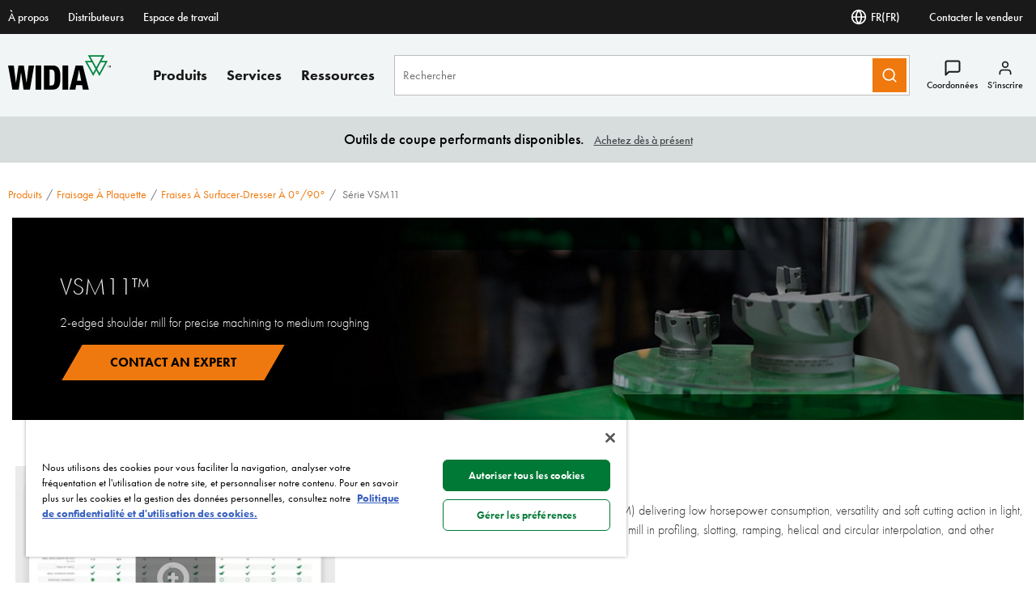

--- FILE ---
content_type: text/html;charset=utf-8
request_url: https://www.widia.com/fr/fr/products/indexable-milling/090-shoulder-mills/vsm11-series.html
body_size: 50786
content:
<!DOCTYPE html><html lang="fr" xml:lang="fr"><head><title>Série VSM11</title><meta charset="UTF-8"/><meta name="description" content="Série VSM11"/><meta name="viewport" content="width=device-width,initial-scale=1"/><meta name="template" content="content-page2"/><meta name="baidu-site-verification"/><meta property="og:type" content="article"/><meta property="og:title" content="Série VSM11"/><meta property="og:description" content="Série VSM11"/><meta property="og:image" content="https://images.kennametal.com/is/image/Kennametal/vsm11_skinny-banner?$skinny-banner-mobile$"/><meta property="og:url" content="https://www.widia.com/fr/fr/products/indexable-milling/090-shoulder-mills/vsm11-series"/><meta name="twitter:card" content="summary_large_image"/><!--[if IE]><link rel="shortcut icon" href="/etc.clientlibs/kennametal/clientlibs/site/widia/widia-site/resources/favicon.ico"/><![endif]--><script defer="defer" type="text/javascript" src="https://rum.hlx.page/.rum/@adobe/helix-rum-js@%5E2/dist/rum-standalone.js" data-routing="env=prod,tier=publish,ams=Kennametal Inc. (Enterprise)"></script>
<link rel="icon" type="image/x-icon" href="/etc.clientlibs/kennametal/clientlibs/site/widia/widia-site/resources/favicon.ico"/><link rel="apple-touch-icon" href="/etc.clientlibs/kennametal/clientlibs/site/widia/widia-site/resources/touchicon.png"/><link rel="canonical" href="https://www.widia.com/fr/fr/products/indexable-milling/090-shoulder-mills/vsm11-series.html"/><link rel="preconnect" href="https://images.kennametal.com"/><link rel="preconnect" href="https://assets.adobedtm.com"/><link rel="preconnect" href="https://script.crazyegg.com"/><link rel="preconnect" href="https://cookie-cdn.cookiepro.com"/><link rel="preconnect" href="https://static.oktopost.com"/><link rel="preconnect" href="https://use.typekit.net"/><link rel="preconnect" href="https://p.typekit.net"/><link rel="preload" as="image" href="https://images.kennametal.com/is/image/Kennametal/vsm11_skinny-banner?$skinny-banner-mobile$" media="(max-width: 769px)" fetchpriority="high"/><link rel="preload" as="image" href="https://images.kennametal.com/is/image/Kennametal/vsm11_skinny-banner?$skinny-banner-desktop$" media="(min-width: 769.1px)" fetchpriority="high"/><script>
        var digitalData = digitalData || {};
        digitalData.page = {
            pageInfo : {
                pageName : "wid:fr:Produits:Fraisage à plaquette:Fraises à surfacerdresser à 090:Série VSM11",
			    siteLanguage : "fr",
				pageURL : location.href
			},
			category : {
				primaryCategory : "wid",
				subCategory1 : "Produits",
				subCategory2 : "Fraisage à plaquette",
				subCategory3 : "Fraises à surfacerdresser à 090",
				subCategory4 : "Série VSM11",
				subCategory5 : ""
			}
		};
    </script><script>
        function adobeLaunchScriptHandler() {
            // adding launch script through js as cookiepro is needed to complete execution before
            // this function will be called from OptanonWrapper which is a callback of cookiepro
            var element = document.querySelector('#js-adobe-launch');
            if(element) {
                var src = element.getAttribute('src');
                if(!src) {
                    var dataSrc = element.dataset.src;
                    if(dataSrc) element.setAttribute('src', dataSrc);
                }
            }
        }

        function adobeLaunchCallback() {
            if(window.analyticsCommon && typeof window.analyticsCommon.adobeLaunchLoaded === "function") {
                window.analyticsCommon.adobeLaunchLoaded();
            }
        }
    </script><script>
	setTimeout(function() {
		var ele = document.getElementById("cookie-consent");
		ele.setAttribute("src", ele.getAttribute("data-src"));
	},500);
</script><script id="cookie-consent" data-src="https://cookie-cdn.cookiepro.com/scripttemplates/otSDKStub.js" data-document-language="true" charset="UTF-8" data-domain-script="e32d608b-90b9-4c33-90df-3abd67e8354a"></script><script>
            function OptanonWrapper() { if (typeof adobeLaunchScriptHandler === "function") adobeLaunchScriptHandler(); }
        </script><script id="js-adobe-launch" data-src="https://assets.adobedtm.com/ad25df10f3bf/c89c967efa23/launch-9ff58616bfbe.min.js" async onload="adobeLaunchCallback()"></script><link rel="preload" as="style" href="https://use.typekit.net/lgl0aje.css"/><link rel="stylesheet" media="print" onload="this.media='all'" href="https://use.typekit.net/lgl0aje.css"/><link rel="stylesheet" media="print" onload="this.media='all'" href="https://p.typekit.net/p.css?s=1&k=lgl0aje&ht=tk&f=10879.10881.10882.10883.10884.10885.10886.15586&a=99260461&app=typekit&e=css"/><link rel="stylesheet" href="/etc.clientlibs/clientlibs/granite/jquery-ui.min.8803c9ee6cf6b1e2f196b6d5a768bc5f.css" media="print" onload="this.media='all'"><link rel="stylesheet" href="/etc.clientlibs/kennametal/clientlibs/libs/base.min.909923bd83186afebb709a0d67ccae1a.css" media="print" onload="this.media='all'"><link rel="stylesheet" href="/etc.clientlibs/kennametal/clientlibs/site/widia/widia-site.min.ea512ee122afdfad4ef8fa9f7ec14aca.css"><script id="languageJson" data-lang="{&#34;items&#34;:[{&#34;label&#34;:&#34;Argentina&#34;,&#34;key&#34;:&#34;ar&#34;,&#34;locale&#34;:[{&#34;label&#34;:&#34;English&#34;,&#34;key&#34;:&#34;en-AR&#34;,&#34;link&#34;:&#34;/ar/en/products/indexable-milling/090-shoulder-mills/vsm11-series.html&#34;},{&#34;label&#34;:&#34;Español&#34;,&#34;key&#34;:&#34;es-AR&#34;,&#34;link&#34;:&#34;/ar/es/products/indexable-milling/090-shoulder-mills/vsm11-series.html&#34;}]},{&#34;label&#34;:&#34;Australia&#34;,&#34;key&#34;:&#34;au&#34;,&#34;locale&#34;:[{&#34;label&#34;:&#34;English&#34;,&#34;key&#34;:&#34;en-AU&#34;,&#34;link&#34;:&#34;/au/en/products/indexable-milling/090-shoulder-mills/vsm11-series.html&#34;}]},{&#34;label&#34;:&#34;Austria&#34;,&#34;key&#34;:&#34;at&#34;,&#34;locale&#34;:[{&#34;label&#34;:&#34;English&#34;,&#34;key&#34;:&#34;en-AT&#34;,&#34;link&#34;:&#34;/at/en/products/indexable-milling/090-shoulder-mills/vsm11-series.html&#34;},{&#34;label&#34;:&#34;Deutsch&#34;,&#34;key&#34;:&#34;de-AT&#34;,&#34;link&#34;:&#34;/at/de/products/indexable-milling/090-shoulder-mills/vsm11-series.html&#34;}]},{&#34;label&#34;:&#34;Bangladesh&#34;,&#34;key&#34;:&#34;bd&#34;,&#34;locale&#34;:[{&#34;label&#34;:&#34;English&#34;,&#34;key&#34;:&#34;en-BD&#34;,&#34;link&#34;:&#34;/bd/en/products/indexable-milling/090-shoulder-mills/vsm11-series.html&#34;}]},{&#34;label&#34;:&#34;Belgium&#34;,&#34;key&#34;:&#34;be&#34;,&#34;locale&#34;:[{&#34;label&#34;:&#34;English&#34;,&#34;key&#34;:&#34;en-BE&#34;,&#34;link&#34;:&#34;/be/en/products/indexable-milling/090-shoulder-mills/vsm11-series.html&#34;},{&#34;label&#34;:&#34;Deutsch&#34;,&#34;key&#34;:&#34;de-BE&#34;,&#34;link&#34;:&#34;/be/de/products/indexable-milling/090-shoulder-mills/vsm11-series.html&#34;},{&#34;label&#34;:&#34;French&#34;,&#34;key&#34;:&#34;fr-BE&#34;,&#34;link&#34;:&#34;/be/fr/products/indexable-milling/090-shoulder-mills/vsm11-series.html&#34;}]},{&#34;label&#34;:&#34;Brazil&#34;,&#34;key&#34;:&#34;br&#34;,&#34;locale&#34;:[{&#34;label&#34;:&#34;English&#34;,&#34;key&#34;:&#34;en-BR&#34;,&#34;link&#34;:&#34;/br/en/products/indexable-milling/090-shoulder-mills/vsm11-series.html&#34;},{&#34;label&#34;:&#34;Português&#34;,&#34;key&#34;:&#34;pt-BR&#34;,&#34;link&#34;:&#34;/br/pt/products/indexable-milling/090-shoulder-mills/vsm11-series.html&#34;}]},{&#34;label&#34;:&#34;Bulgaria&#34;,&#34;key&#34;:&#34;bg&#34;,&#34;locale&#34;:[{&#34;label&#34;:&#34;English&#34;,&#34;key&#34;:&#34;en-BG&#34;,&#34;link&#34;:&#34;/bg/en/products/indexable-milling/090-shoulder-mills/vsm11-series.html&#34;}]},{&#34;label&#34;:&#34;Canada&#34;,&#34;key&#34;:&#34;ca&#34;,&#34;locale&#34;:[{&#34;label&#34;:&#34;English&#34;,&#34;key&#34;:&#34;en-CA&#34;,&#34;link&#34;:&#34;/ca/en/products/indexable-milling/090-shoulder-mills/vsm11-series.html&#34;},{&#34;label&#34;:&#34;French&#34;,&#34;key&#34;:&#34;fr-CA&#34;,&#34;link&#34;:&#34;/ca/fr/products/indexable-milling/090-shoulder-mills/vsm11-series.html&#34;}]},{&#34;label&#34;:&#34;China&#34;,&#34;key&#34;:&#34;cn&#34;,&#34;locale&#34;:[{&#34;label&#34;:&#34;English&#34;,&#34;key&#34;:&#34;en-CN&#34;,&#34;link&#34;:&#34;/cn/en/products/indexable-milling/090-shoulder-mills/vsm11-series.html&#34;},{&#34;label&#34;:&#34;简体中文&#34;,&#34;key&#34;:&#34;zh-CN&#34;,&#34;link&#34;:&#34;/cn/zh/products/indexable-milling/090-shoulder-mills/vsm11-series.html&#34;}]},{&#34;label&#34;:&#34;Colombia&#34;,&#34;key&#34;:&#34;co&#34;,&#34;locale&#34;:[{&#34;label&#34;:&#34;English&#34;,&#34;key&#34;:&#34;en-CO&#34;,&#34;link&#34;:&#34;/co/en/products/indexable-milling/090-shoulder-mills/vsm11-series.html&#34;},{&#34;label&#34;:&#34;Español&#34;,&#34;key&#34;:&#34;es-CO&#34;,&#34;link&#34;:&#34;/co/es/products/indexable-milling/090-shoulder-mills/vsm11-series.html&#34;}]},{&#34;label&#34;:&#34;Côte d’Ivoire&#34;,&#34;key&#34;:&#34;ci&#34;,&#34;locale&#34;:[{&#34;label&#34;:&#34;English&#34;,&#34;key&#34;:&#34;en-CI&#34;,&#34;link&#34;:&#34;/ci/en/products/indexable-milling/090-shoulder-mills/vsm11-series.html&#34;},{&#34;label&#34;:&#34;French&#34;,&#34;key&#34;:&#34;fr-CI&#34;,&#34;link&#34;:&#34;/ci/fr/products/indexable-milling/090-shoulder-mills/vsm11-series.html&#34;}]},{&#34;label&#34;:&#34;Croatia&#34;,&#34;key&#34;:&#34;hr&#34;,&#34;locale&#34;:[{&#34;label&#34;:&#34;English&#34;,&#34;key&#34;:&#34;en-HR&#34;,&#34;link&#34;:&#34;/hr/en/products/indexable-milling/090-shoulder-mills/vsm11-series.html&#34;}]},{&#34;label&#34;:&#34;Czechia&#34;,&#34;key&#34;:&#34;cz&#34;,&#34;locale&#34;:[{&#34;label&#34;:&#34;English&#34;,&#34;key&#34;:&#34;en-CZ&#34;,&#34;link&#34;:&#34;/cz/en/products/indexable-milling/090-shoulder-mills/vsm11-series.html&#34;},{&#34;label&#34;:&#34;Český&#34;,&#34;key&#34;:&#34;cs-CZ&#34;,&#34;link&#34;:&#34;/cz/cs/products/indexable-milling/090-shoulder-mills/vsm11-series.html&#34;}]},{&#34;label&#34;:&#34;Denmark&#34;,&#34;key&#34;:&#34;dk&#34;,&#34;locale&#34;:[{&#34;label&#34;:&#34;English&#34;,&#34;key&#34;:&#34;en-DK&#34;,&#34;link&#34;:&#34;/dk/en/products/indexable-milling/090-shoulder-mills/vsm11-series.html&#34;}]},{&#34;label&#34;:&#34;Egypt&#34;,&#34;key&#34;:&#34;eg&#34;,&#34;locale&#34;:[{&#34;label&#34;:&#34;English&#34;,&#34;key&#34;:&#34;en-EG&#34;,&#34;link&#34;:&#34;/eg/en/products/indexable-milling/090-shoulder-mills/vsm11-series.html&#34;}]},{&#34;label&#34;:&#34;Finland&#34;,&#34;key&#34;:&#34;fi&#34;,&#34;locale&#34;:[{&#34;label&#34;:&#34;English&#34;,&#34;key&#34;:&#34;en-FI&#34;,&#34;link&#34;:&#34;/fi/en/products/indexable-milling/090-shoulder-mills/vsm11-series.html&#34;}]},{&#34;label&#34;:&#34;France&#34;,&#34;key&#34;:&#34;fr&#34;,&#34;cssClass&#34;:&#34;active&#34;,&#34;locale&#34;:[{&#34;label&#34;:&#34;English&#34;,&#34;key&#34;:&#34;en-FR&#34;,&#34;link&#34;:&#34;/fr/en/products/indexable-milling/090-shoulder-mills/vsm11-series.html&#34;},{&#34;label&#34;:&#34;French&#34;,&#34;key&#34;:&#34;fr-FR&#34;,&#34;cssClass&#34;:&#34;active&#34;,&#34;link&#34;:&#34;/fr/fr/products/indexable-milling/090-shoulder-mills/vsm11-series.html&#34;}]},{&#34;label&#34;:&#34;Germany&#34;,&#34;key&#34;:&#34;de&#34;,&#34;locale&#34;:[{&#34;label&#34;:&#34;English&#34;,&#34;key&#34;:&#34;en-DE&#34;,&#34;link&#34;:&#34;/de/en/products/indexable-milling/090-shoulder-mills/vsm11-series.html&#34;},{&#34;label&#34;:&#34;Deutsch&#34;,&#34;key&#34;:&#34;de-DE&#34;,&#34;link&#34;:&#34;/de/de/products/indexable-milling/090-shoulder-mills/vsm11-series.html&#34;}]},{&#34;label&#34;:&#34;Greece&#34;,&#34;key&#34;:&#34;gr&#34;,&#34;locale&#34;:[{&#34;label&#34;:&#34;English&#34;,&#34;key&#34;:&#34;en-GR&#34;,&#34;link&#34;:&#34;/gr/en/products/indexable-milling/090-shoulder-mills/vsm11-series.html&#34;}]},{&#34;label&#34;:&#34;Hong Kong SAR China&#34;,&#34;key&#34;:&#34;hk&#34;,&#34;locale&#34;:[{&#34;label&#34;:&#34;English&#34;,&#34;key&#34;:&#34;en-HK&#34;,&#34;link&#34;:&#34;/hk/en/products/indexable-milling/090-shoulder-mills/vsm11-series.html&#34;}]},{&#34;label&#34;:&#34;Hungary&#34;,&#34;key&#34;:&#34;hu&#34;,&#34;locale&#34;:[{&#34;label&#34;:&#34;English&#34;,&#34;key&#34;:&#34;en-HU&#34;,&#34;link&#34;:&#34;/hu/en/products/indexable-milling/090-shoulder-mills/vsm11-series.html&#34;}]},{&#34;label&#34;:&#34;Iceland&#34;,&#34;key&#34;:&#34;is&#34;,&#34;locale&#34;:[{&#34;label&#34;:&#34;English&#34;,&#34;key&#34;:&#34;en-IS&#34;,&#34;link&#34;:&#34;/is/en/products/indexable-milling/090-shoulder-mills/vsm11-series.html&#34;}]},{&#34;label&#34;:&#34;India&#34;,&#34;key&#34;:&#34;in&#34;,&#34;locale&#34;:[{&#34;label&#34;:&#34;English&#34;,&#34;key&#34;:&#34;en-IN&#34;,&#34;link&#34;:&#34;/in/en/products/indexable-milling/090-shoulder-mills/vsm11-series.html&#34;}]},{&#34;label&#34;:&#34;Indonesia&#34;,&#34;key&#34;:&#34;id&#34;,&#34;locale&#34;:[{&#34;label&#34;:&#34;English&#34;,&#34;key&#34;:&#34;en-ID&#34;,&#34;link&#34;:&#34;/id/en/products/indexable-milling/090-shoulder-mills/vsm11-series.html&#34;}]},{&#34;label&#34;:&#34;Ireland&#34;,&#34;key&#34;:&#34;ie&#34;,&#34;locale&#34;:[{&#34;label&#34;:&#34;English&#34;,&#34;key&#34;:&#34;en-IE&#34;,&#34;link&#34;:&#34;/ie/en/products/indexable-milling/090-shoulder-mills/vsm11-series.html&#34;}]},{&#34;label&#34;:&#34;Israel&#34;,&#34;key&#34;:&#34;il&#34;,&#34;locale&#34;:[{&#34;label&#34;:&#34;English&#34;,&#34;key&#34;:&#34;en-IL&#34;,&#34;link&#34;:&#34;/il/en/products/indexable-milling/090-shoulder-mills/vsm11-series.html&#34;}]},{&#34;label&#34;:&#34;Italy&#34;,&#34;key&#34;:&#34;it&#34;,&#34;locale&#34;:[{&#34;label&#34;:&#34;English&#34;,&#34;key&#34;:&#34;en-IT&#34;,&#34;link&#34;:&#34;/it/en/products/indexable-milling/090-shoulder-mills/vsm11-series.html&#34;},{&#34;label&#34;:&#34;Italiano&#34;,&#34;key&#34;:&#34;it-IT&#34;,&#34;link&#34;:&#34;/it/it/products/indexable-milling/090-shoulder-mills/vsm11-series.html&#34;}]},{&#34;label&#34;:&#34;Japan&#34;,&#34;key&#34;:&#34;jp&#34;,&#34;locale&#34;:[{&#34;label&#34;:&#34;English&#34;,&#34;key&#34;:&#34;en-JP&#34;,&#34;link&#34;:&#34;/jp/en/products/indexable-milling/090-shoulder-mills/vsm11-series.html&#34;},{&#34;label&#34;:&#34;日本語&#34;,&#34;key&#34;:&#34;ja-JP&#34;,&#34;link&#34;:&#34;/jp/ja/products/indexable-milling/090-shoulder-mills/vsm11-series.html&#34;}]},{&#34;label&#34;:&#34;Kazakhstan&#34;,&#34;key&#34;:&#34;kz&#34;,&#34;locale&#34;:[{&#34;label&#34;:&#34;English&#34;,&#34;key&#34;:&#34;en-KZ&#34;,&#34;link&#34;:&#34;/kz/en/products/indexable-milling/090-shoulder-mills/vsm11-series.html&#34;}]},{&#34;label&#34;:&#34;Latvia&#34;,&#34;key&#34;:&#34;lv&#34;,&#34;locale&#34;:[{&#34;label&#34;:&#34;English&#34;,&#34;key&#34;:&#34;en-LV&#34;,&#34;link&#34;:&#34;/lv/en/products/indexable-milling/090-shoulder-mills/vsm11-series.html&#34;}]},{&#34;label&#34;:&#34;Liechtenstein&#34;,&#34;key&#34;:&#34;li&#34;,&#34;locale&#34;:[{&#34;label&#34;:&#34;English&#34;,&#34;key&#34;:&#34;en-LI&#34;,&#34;link&#34;:&#34;/li/en/products/indexable-milling/090-shoulder-mills/vsm11-series.html&#34;},{&#34;label&#34;:&#34;Deutsch&#34;,&#34;key&#34;:&#34;de-LI&#34;,&#34;link&#34;:&#34;/li/de/products/indexable-milling/090-shoulder-mills/vsm11-series.html&#34;}]},{&#34;label&#34;:&#34;Luxembourg&#34;,&#34;key&#34;:&#34;lu&#34;,&#34;locale&#34;:[{&#34;label&#34;:&#34;English&#34;,&#34;key&#34;:&#34;en-LU&#34;,&#34;link&#34;:&#34;/lu/en/products/indexable-milling/090-shoulder-mills/vsm11-series.html&#34;},{&#34;label&#34;:&#34;Deutsch&#34;,&#34;key&#34;:&#34;de-LU&#34;,&#34;link&#34;:&#34;/lu/de/products/indexable-milling/090-shoulder-mills/vsm11-series.html&#34;},{&#34;label&#34;:&#34;French&#34;,&#34;key&#34;:&#34;fr-LU&#34;,&#34;link&#34;:&#34;/lu/fr/products/indexable-milling/090-shoulder-mills/vsm11-series.html&#34;}]},{&#34;label&#34;:&#34;Malaysia&#34;,&#34;key&#34;:&#34;my&#34;,&#34;locale&#34;:[{&#34;label&#34;:&#34;English&#34;,&#34;key&#34;:&#34;en-MY&#34;,&#34;link&#34;:&#34;/my/en/products/indexable-milling/090-shoulder-mills/vsm11-series.html&#34;},{&#34;label&#34;:&#34;简体中文&#34;,&#34;key&#34;:&#34;zh-MY&#34;,&#34;link&#34;:&#34;/my/zh/products/indexable-milling/090-shoulder-mills/vsm11-series.html&#34;}]},{&#34;label&#34;:&#34;Mexico&#34;,&#34;key&#34;:&#34;mx&#34;,&#34;locale&#34;:[{&#34;label&#34;:&#34;English&#34;,&#34;key&#34;:&#34;en-MX&#34;,&#34;link&#34;:&#34;/mx/en/products/indexable-milling/090-shoulder-mills/vsm11-series.html&#34;},{&#34;label&#34;:&#34;Español&#34;,&#34;key&#34;:&#34;es-MX&#34;,&#34;link&#34;:&#34;/mx/es/products/indexable-milling/090-shoulder-mills/vsm11-series.html&#34;}]},{&#34;label&#34;:&#34;Morocco&#34;,&#34;key&#34;:&#34;ma&#34;,&#34;locale&#34;:[{&#34;label&#34;:&#34;English&#34;,&#34;key&#34;:&#34;en-MA&#34;,&#34;link&#34;:&#34;/ma/en/products/indexable-milling/090-shoulder-mills/vsm11-series.html&#34;},{&#34;label&#34;:&#34;French&#34;,&#34;key&#34;:&#34;fr-MA&#34;,&#34;link&#34;:&#34;/ma/fr/products/indexable-milling/090-shoulder-mills/vsm11-series.html&#34;}]},{&#34;label&#34;:&#34;Netherlands&#34;,&#34;key&#34;:&#34;nl&#34;,&#34;locale&#34;:[{&#34;label&#34;:&#34;English&#34;,&#34;key&#34;:&#34;en-NL&#34;,&#34;link&#34;:&#34;/nl/en/products/indexable-milling/090-shoulder-mills/vsm11-series.html&#34;}]},{&#34;label&#34;:&#34;New Zealand&#34;,&#34;key&#34;:&#34;nz&#34;,&#34;locale&#34;:[{&#34;label&#34;:&#34;English&#34;,&#34;key&#34;:&#34;en-NZ&#34;,&#34;link&#34;:&#34;/nz/en/products/indexable-milling/090-shoulder-mills/vsm11-series.html&#34;}]},{&#34;label&#34;:&#34;Nigeria&#34;,&#34;key&#34;:&#34;ng&#34;,&#34;locale&#34;:[{&#34;label&#34;:&#34;English&#34;,&#34;key&#34;:&#34;en-NG&#34;,&#34;link&#34;:&#34;/ng/en/products/indexable-milling/090-shoulder-mills/vsm11-series.html&#34;}]},{&#34;label&#34;:&#34;Norway&#34;,&#34;key&#34;:&#34;no&#34;,&#34;locale&#34;:[{&#34;label&#34;:&#34;English&#34;,&#34;key&#34;:&#34;en-NO&#34;,&#34;link&#34;:&#34;/no/en/products/indexable-milling/090-shoulder-mills/vsm11-series.html&#34;}]},{&#34;label&#34;:&#34;Pakistan&#34;,&#34;key&#34;:&#34;pk&#34;,&#34;locale&#34;:[{&#34;label&#34;:&#34;English&#34;,&#34;key&#34;:&#34;en-PK&#34;,&#34;link&#34;:&#34;/pk/en/products/indexable-milling/090-shoulder-mills/vsm11-series.html&#34;}]},{&#34;label&#34;:&#34;Peru&#34;,&#34;key&#34;:&#34;pe&#34;,&#34;locale&#34;:[{&#34;label&#34;:&#34;English&#34;,&#34;key&#34;:&#34;en-PE&#34;,&#34;link&#34;:&#34;/pe/en/products/indexable-milling/090-shoulder-mills/vsm11-series.html&#34;},{&#34;label&#34;:&#34;Español&#34;,&#34;key&#34;:&#34;es-PE&#34;,&#34;link&#34;:&#34;/pe/es/products/indexable-milling/090-shoulder-mills/vsm11-series.html&#34;}]},{&#34;label&#34;:&#34;Poland&#34;,&#34;key&#34;:&#34;pl&#34;,&#34;locale&#34;:[{&#34;label&#34;:&#34;English&#34;,&#34;key&#34;:&#34;en-PL&#34;,&#34;link&#34;:&#34;/pl/en/products/indexable-milling/090-shoulder-mills/vsm11-series.html&#34;},{&#34;label&#34;:&#34;Polski&#34;,&#34;key&#34;:&#34;pl-PL&#34;,&#34;link&#34;:&#34;/pl/pl/products/indexable-milling/090-shoulder-mills/vsm11-series.html&#34;}]},{&#34;label&#34;:&#34;Portugal&#34;,&#34;key&#34;:&#34;pt&#34;,&#34;locale&#34;:[{&#34;label&#34;:&#34;English&#34;,&#34;key&#34;:&#34;en-PT&#34;,&#34;link&#34;:&#34;/pt/en/products/indexable-milling/090-shoulder-mills/vsm11-series.html&#34;},{&#34;label&#34;:&#34;Português&#34;,&#34;key&#34;:&#34;pt-PT&#34;,&#34;link&#34;:&#34;/pt/pt/products/indexable-milling/090-shoulder-mills/vsm11-series.html&#34;}]},{&#34;label&#34;:&#34;Qatar&#34;,&#34;key&#34;:&#34;qa&#34;,&#34;locale&#34;:[{&#34;label&#34;:&#34;English&#34;,&#34;key&#34;:&#34;en-QA&#34;,&#34;link&#34;:&#34;/qa/en/products/indexable-milling/090-shoulder-mills/vsm11-series.html&#34;}]},{&#34;label&#34;:&#34;Romania&#34;,&#34;key&#34;:&#34;ro&#34;,&#34;locale&#34;:[{&#34;label&#34;:&#34;English&#34;,&#34;key&#34;:&#34;en-RO&#34;,&#34;link&#34;:&#34;/ro/en/products/indexable-milling/090-shoulder-mills/vsm11-series.html&#34;}]},{&#34;label&#34;:&#34;Saudi Arabia&#34;,&#34;key&#34;:&#34;sa&#34;,&#34;locale&#34;:[{&#34;label&#34;:&#34;English&#34;,&#34;key&#34;:&#34;en-SA&#34;,&#34;link&#34;:&#34;/sa/en/products/indexable-milling/090-shoulder-mills/vsm11-series.html&#34;}]},{&#34;label&#34;:&#34;Serbia&#34;,&#34;key&#34;:&#34;rs&#34;,&#34;locale&#34;:[{&#34;label&#34;:&#34;English&#34;,&#34;key&#34;:&#34;en-RS&#34;,&#34;link&#34;:&#34;/rs/en/products/indexable-milling/090-shoulder-mills/vsm11-series.html&#34;}]},{&#34;label&#34;:&#34;Singapore&#34;,&#34;key&#34;:&#34;sg&#34;,&#34;locale&#34;:[{&#34;label&#34;:&#34;English&#34;,&#34;key&#34;:&#34;en-SG&#34;,&#34;link&#34;:&#34;/sg/en/products/indexable-milling/090-shoulder-mills/vsm11-series.html&#34;},{&#34;label&#34;:&#34;简体中文&#34;,&#34;key&#34;:&#34;zh-SG&#34;,&#34;link&#34;:&#34;/sg/zh/products/indexable-milling/090-shoulder-mills/vsm11-series.html&#34;}]},{&#34;label&#34;:&#34;Slovakia&#34;,&#34;key&#34;:&#34;sk&#34;,&#34;locale&#34;:[{&#34;label&#34;:&#34;English&#34;,&#34;key&#34;:&#34;en-SK&#34;,&#34;link&#34;:&#34;/sk/en/products/indexable-milling/090-shoulder-mills/vsm11-series.html&#34;},{&#34;label&#34;:&#34;Český&#34;,&#34;key&#34;:&#34;cs-SK&#34;,&#34;link&#34;:&#34;/sk/cs/products/indexable-milling/090-shoulder-mills/vsm11-series.html&#34;}]},{&#34;label&#34;:&#34;Slovenia&#34;,&#34;key&#34;:&#34;si&#34;,&#34;locale&#34;:[{&#34;label&#34;:&#34;English&#34;,&#34;key&#34;:&#34;en-SI&#34;,&#34;link&#34;:&#34;/si/en/products/indexable-milling/090-shoulder-mills/vsm11-series.html&#34;}]},{&#34;label&#34;:&#34;South Africa&#34;,&#34;key&#34;:&#34;za&#34;,&#34;locale&#34;:[{&#34;label&#34;:&#34;English&#34;,&#34;key&#34;:&#34;en-ZA&#34;,&#34;link&#34;:&#34;/za/en/products/indexable-milling/090-shoulder-mills/vsm11-series.html&#34;}]},{&#34;label&#34;:&#34;South Korea&#34;,&#34;key&#34;:&#34;kr&#34;,&#34;locale&#34;:[{&#34;label&#34;:&#34;English&#34;,&#34;key&#34;:&#34;en-KR&#34;,&#34;link&#34;:&#34;/kr/en/products/indexable-milling/090-shoulder-mills/vsm11-series.html&#34;},{&#34;label&#34;:&#34;한국어&#34;,&#34;key&#34;:&#34;ko-KR&#34;,&#34;link&#34;:&#34;/kr/ko/products/indexable-milling/090-shoulder-mills/vsm11-series.html&#34;}]},{&#34;label&#34;:&#34;Spain&#34;,&#34;key&#34;:&#34;es&#34;,&#34;locale&#34;:[{&#34;label&#34;:&#34;English&#34;,&#34;key&#34;:&#34;en-ES&#34;,&#34;link&#34;:&#34;/es/en/products/indexable-milling/090-shoulder-mills/vsm11-series.html&#34;},{&#34;label&#34;:&#34;Español&#34;,&#34;key&#34;:&#34;es-ES&#34;,&#34;link&#34;:&#34;/es/es/products/indexable-milling/090-shoulder-mills/vsm11-series.html&#34;}]},{&#34;label&#34;:&#34;Sweden&#34;,&#34;key&#34;:&#34;se&#34;,&#34;locale&#34;:[{&#34;label&#34;:&#34;English&#34;,&#34;key&#34;:&#34;en-SE&#34;,&#34;link&#34;:&#34;/se/en/products/indexable-milling/090-shoulder-mills/vsm11-series.html&#34;}]},{&#34;label&#34;:&#34;Switzerland&#34;,&#34;key&#34;:&#34;ch&#34;,&#34;locale&#34;:[{&#34;label&#34;:&#34;English&#34;,&#34;key&#34;:&#34;en-CH&#34;,&#34;link&#34;:&#34;/ch/en/products/indexable-milling/090-shoulder-mills/vsm11-series.html&#34;},{&#34;label&#34;:&#34;Deutsch&#34;,&#34;key&#34;:&#34;de-CH&#34;,&#34;link&#34;:&#34;/ch/de/products/indexable-milling/090-shoulder-mills/vsm11-series.html&#34;},{&#34;label&#34;:&#34;French&#34;,&#34;key&#34;:&#34;fr-CH&#34;,&#34;link&#34;:&#34;/ch/fr/products/indexable-milling/090-shoulder-mills/vsm11-series.html&#34;},{&#34;label&#34;:&#34;Italiano&#34;,&#34;key&#34;:&#34;it-CH&#34;,&#34;link&#34;:&#34;/ch/it/products/indexable-milling/090-shoulder-mills/vsm11-series.html&#34;}]},{&#34;label&#34;:&#34;Thailand&#34;,&#34;key&#34;:&#34;th&#34;,&#34;locale&#34;:[{&#34;label&#34;:&#34;English&#34;,&#34;key&#34;:&#34;en-TH&#34;,&#34;link&#34;:&#34;/th/en/products/indexable-milling/090-shoulder-mills/vsm11-series.html&#34;}]},{&#34;label&#34;:&#34;Turkey&#34;,&#34;key&#34;:&#34;tr&#34;,&#34;locale&#34;:[{&#34;label&#34;:&#34;English&#34;,&#34;key&#34;:&#34;en-TR&#34;,&#34;link&#34;:&#34;/tr/en/products/indexable-milling/090-shoulder-mills/vsm11-series.html&#34;},{&#34;label&#34;:&#34;Türkçe&#34;,&#34;key&#34;:&#34;tr-TR&#34;,&#34;link&#34;:&#34;/tr/tr/products/indexable-milling/090-shoulder-mills/vsm11-series.html&#34;}]},{&#34;label&#34;:&#34;Ukraine&#34;,&#34;key&#34;:&#34;ua&#34;,&#34;locale&#34;:[{&#34;label&#34;:&#34;English&#34;,&#34;key&#34;:&#34;en-UA&#34;,&#34;link&#34;:&#34;/ua/en/products/indexable-milling/090-shoulder-mills/vsm11-series.html&#34;}]},{&#34;label&#34;:&#34;United Arab Emirates&#34;,&#34;key&#34;:&#34;ae&#34;,&#34;locale&#34;:[{&#34;label&#34;:&#34;English&#34;,&#34;key&#34;:&#34;en-AE&#34;,&#34;link&#34;:&#34;/ae/en/products/indexable-milling/090-shoulder-mills/vsm11-series.html&#34;}]},{&#34;label&#34;:&#34;United Kingdom&#34;,&#34;key&#34;:&#34;gb&#34;,&#34;locale&#34;:[{&#34;label&#34;:&#34;English&#34;,&#34;key&#34;:&#34;en-GB&#34;,&#34;link&#34;:&#34;/gb/en/products/indexable-milling/090-shoulder-mills/vsm11-series.html&#34;}]},{&#34;label&#34;:&#34;United States&#34;,&#34;key&#34;:&#34;us&#34;,&#34;locale&#34;:[{&#34;label&#34;:&#34;English&#34;,&#34;key&#34;:&#34;en-US&#34;,&#34;link&#34;:&#34;/us/en/products/indexable-milling/090-shoulder-mills/vsm11-series.html&#34;},{&#34;label&#34;:&#34;Español&#34;,&#34;key&#34;:&#34;es-US&#34;,&#34;link&#34;:&#34;/us/es/products/indexable-milling/090-shoulder-mills/vsm11-series.html&#34;}]},{&#34;label&#34;:&#34;Vietnam&#34;,&#34;key&#34;:&#34;vn&#34;,&#34;locale&#34;:[{&#34;label&#34;:&#34;English&#34;,&#34;key&#34;:&#34;en-VN&#34;,&#34;link&#34;:&#34;/vn/en/products/indexable-milling/090-shoulder-mills/vsm11-series.html&#34;}]}]}" defer></script></head><body class="base-site-widia widia promo-disabled category-page" data-site-name="Widia"><div class="page-info" data-currentpath="/content/widia/fr/fr/products/indexable-milling/090-shoulder-mills/vsm11-series" data-finddistributors-url="/content/widia/fr/fr/distributors" data-enablelogin="false" data-signin-url="/store/fr/fr/widia/login.html" data-cart-url="/store/fr/fr/widia/cart" data-commerce-root-path="/store/fr/fr/widia"></div><div class="sap-commerce-config" data-basesite="widia" data-basestore="kmt" data-catalog="kmtProductCatalog" data-language="fr" data-region="fr" data-commerceEnabled="true" data-enableDynamicTokenValidation="true"></div><div id="i18n" data-add-to-cart-label="Add To Cart" data-address-line1-label="Ligne d’adresse 1" data-address-line2-label="Ligne d’adresse 2" data-cad-download="Télécharger CAO" data-cad-no-download-available="Nous ne disposons pas de modèles CFAO à télécharger. Veuillez demander un modèle" data-cad-no-file-type="N’arrivez-vous pas à trouver le type de fichier que vous recherchez ?" data-cad-request-drawing-label="Demander un plan CAO" data-cad-spinner-error-loading-3d-diagram="Erreur de chargement du diagramme 3D" data-cad-spinner-loading="Chargement du diagramme 3D en cours" data-carbide-continue-label="Continue" data-carbide-email-attention="Attention:" data-carbide-email-confirming-order-approximately="Confirming our order for approximately:" data-carbide-email-estimated-weight="Estimated Weight:" data-carbide-email-fax="Fax:" data-carbide-email-order-submitted="A Carbide Recycling Order has been submitted from {0}. The confimation number is" data-carbide-email-other-scrap="Other Scrap" data-carbide-email-phone="Phone:" data-carbide-email-promocode="Promocode:" data-carbide-email-straight-grades="Straight Grades" data-carbide-email-subject="Shipping Container Customer Order" data-carbide-email-terms-and-conditions="* Terms and conditions have been accepted" data-carbide-email-total-cost="Total Cost" data-carbide-email-used-inserts="Used Inserts" data-carbide-email-vendor-number="Vendor Number:" data-cart-modal-error-max-quantity-exceeded-message="Un problème est survenu lors de l’ajout de cet article à votre panier. Vous avez déjà ajouté la quantité maximale possible pour ce produit." data-cart-modal-error-message="Un problème est survenu lors de l’ajout de cet article à votre panier, probablement parce que votre session a expiré. Veuillez recharger la page et réessayez." data-cart-modal-error-not-purchasable-message="Un problème est survenu lors de l’ajout de cet article à votre panier, le produit que vous avez ajouté ne peut être acheté." data-cart-text="produits en ligne" data-collaboration-add="Add" data-collaboration-add-to-cart="Ajouter au panier" data-collaboration-add-to-my-solutions="Ajouter à MySolutions" data-collaboration-add-to-machine="Add to Machine" data-collaboration-add-to-project="Ajouter au projet" data-collaboration-bulk-add-to-project="Add All to Project" data-collaboration-add-to-solution="Ajouter à la solution" data-collaboration-card-machine-card-title="Machine" data-collaboration-card-project-card-title="Project (Projet)" data-collaboration-card-solution-card-title="Solution" data-collaboration-card-toolperformancereport-cards-title="TPR Project" data-collaboration-chat-with-us="Discuter avec nous" data-click-to-view-3D="Click to View 3D" data-collaboration-close-project="Fermer le projet" data-collaboration-collaboration="Collaboration" data-collaboration-connect="vous connecter" data-collaboration-connected-machines="Connected Machines" data-collaboration-copy-of="Copie de" data-collaboration-create="Créer" data-collaboration-create-new-solution="Créer une nouvelle page mes solutions" data-collaboration-customer-support="customer support" data-collaboration-delete="Supprimer" data-collaboration-delete-collaboration-machine="Remove Collaboration From Team" data-collaboration-delete-collaboration-project="Remove Collaboration From Team" data-collaboration-delete-collaboration-solution="Remove Collaboration From Team" data-collaboration-delete-multiple="Delete Multiple Items" data-collaboration-download="Download" data-collaboration-download-report="Download Report" data-collaboration-duplicate="Dupliquer" data-collaboration-edit-solution="Modifier la solution existante" data-collaboration-enter="Saisir" data-collaboration-error-add-to-cart="kennametal.collaboration.error.addToCart" data-collaboration-error-default="Une erreur s’est produite." data-collaboration-error-generating-report="We are sorry! Your report failed to generate. Please try again or contact " data-collaboration-folder="Folder" data-collaboration-generating-report="Generating your report; large reports or heavy server load may increase wait time. A download link will appear in your browser and in Notifications when ready." data-collaboration-here="Here" data-collaboration-info="Info" data-collaboration-is-ready="is ready" data-collaboration-machine="Machine" data-collaboration-move-here="Move Here" data-collaboration-move-to="Move To" data-collaboration-move-to-already-exists="The destination contains a folder which shares the same name as one being moved to it. Please rename one of the folders and then try to move again." data-collaboration-move-up="Move Up" data-collaboration-move-down="Move Down" data-collaboration-my-solution="Mes solutions" data-collaboration-name="Nom" data-collaboration-new="Nouvelle" data-collaboration-new-name="Nom" data-collaboration-new-solution="Nouvelle solution" data-collaboration-no-items-collaboration-team="No Items Available to Share/Remove From Collaboration Team" data-collaboration-one-report-generated="One of the Project reports you requested is generated and available to download from the Notifications menu." data-collaboration-project="Project (Projet)" data-collaboration-project-report-generated="Project Report Generated" data-collaboration-remove-collaboration="Remove Collaboration" data-collaboration-remove-collaboration-team-share="Remove Collaboration Team Share" data-collaboration-rename="Renommer" data-collaboration-report-generated="kennametal.collaborationSpace.reportGenerated" data-collaboration-send-copy="Envoyer une copie" data-collaboration-share-collaboration="Share Collaboration" data-collaboration-share-collaboration-machine="Share With Collaboration Team" data-collaboration-share-collaboration-project="Share With Collaboration Team" data-collaboration-share-collaboration-solution="Share With Collaboration Team" data-collaboration-share-with-collaboration-team="Share With Collaboration Team" data-collaboration-shared="Shared" data-collaboration-solution-finder="Solution Finder" data-collaboration-sub-folder-of-source-folder="The destination folder is a subfolder of the source folder" data-collaboration-success="Success" data-collaboration-team="Team" data-collaboration-this-folder-exists="This folder already exists" data-collaboration-tpr="TPR Project" data-collaboration-send-tpr-validation-msg="Invalid email address. Please use @kennametal.com or @widia.com email address to send a copy of your TPR report to another Kennametal employee." data-collaboration-active-user-does-not-exist="An active user does not exist under that email address." data-collaboration-with="with" data-commerce-availability="Disponibilité" data-commerce-availability-active="Actif" data-commerce-availability-hide-all="Masquer la disponibilité globale" data-commerce-availability-inactive="inactif" data-commerce-availability-view-all="Afficher la disponibilité globale" data-commerce-availability-api-error="Item not purchasable, please contact customer service for more details." data-commerce-date="Date" data-commerce-discounted-price="Prix réduit" data-commerce-estimated-delivery-date="Date de livraison estimée" data-commerce-hide-price="Masquer le prix" data-commerce-item="Item" data-commerce-items="Article(s)" data-commerce-not-available="Non disponible" data-commerce-material-status="Statut du matériau" data-commerce-obsolete="Obsolète" data-commerce-origin="Origine" data-commerce-stock-available="Stock disponible" data-commerce-stock-status="Statut du stock" data-config="Config" data-configure="Configure" data-customer-anonymous-greeting="Sign In" data-default-collaboration-error-message="Une erreur s’est produite." data-distributor-finder-error-more-than-one-result="Votre recherche a donné plus d’un résultat. Veuillez sélectionner à partir de la liste complète automatique ou entrer une adresse exacte" data-distributor-finder-error-not-yield-any-results="Nous n’avons trouvé aucun résultat pour votre recherche. Veuillez réessayer" data-distributor-finder-error-provide-address="Veuillez saisir un lieu spécifique (ville, État/province et pays)" data-distributor-name-label="Nom du distributeur" data-download-list="Download the list" data-edit="Edit" data-email-label="Email" data-find-distributor="Trouver un distributeur" data-find-more-locations="Trouver plus d’emplacements" data-get-directions="Obtenir Instructions" data-get-grade-name="Grade" data-get-iso-name="catalogue ISO" data-get-name="Name" data-get-pna="Get Price" data-get-sap-name="SAP Material Number" data-industries-label="Industries" data-load-more-label="Load More" data-loading-label="loading" data-no-results-label="No results found" data-more-results-label="Loading More Results..." data-modal-error-title="Erreur" data-modal-found="Found" data-modal-geoapi-blocked="Vos paramètres de sécurité peuvent limiter certaines fonctionnalités de notre site. Veuillez vous reporter aux paramètres de votre navigateur pour revoir les paramètres de sécurité." data-modal-session-expired="Session Expired" data-modal-similar-to="Similar To" data-modal-error-message="There was an issue displaying your content&amp;#44 please try again" data-national-distributors="Distributeurs nationaux" data-new-tag-label="Nouvelle" data-notifications-accepted="has accepted a Collaboration Team" data-notifications-added-to="Added to" data-notifications-collab-team-deleted="Collaboration Team has been deleted" data-notifications-customer-service-center=" customer service center " data-notifications-days-left="days ago" data-notifications-declined="declined a Collaboration Team" data-notifications-end-of-notifications="End of Notifications" data-notifications-for-assistance="for assistance." data-notifications-from-collaboration-team="from a Collaboration team" data-notifications-generated-successfully="has been generated successfully" data-notifications-generating-report="is being generated" data-notifications-generation-failed="has failed" data-notifications-has-failed-please-contact=" has failed, please contact your regional" data-notifications-invited="has invited you to join a Collaboration Team" data-notifications-joined="has joined a Collaboration Team" data-notifications-launched="launched" data-notifications-left="has left a Collaboration Team" data-notifications-machine="Machine" data-notifications-project="Project" data-notifications-removed="removed you from a Collaboration Team" data-notifications-removed-member="removed" data-notifications-reorder="is available for reorder" data-notifications-shared="shared a" data-notifications-share-project="shared a project with you" data-notifications-share-tpr="shared a TPR report with you" data-notifications-share-workpiece="has sent you a Workpiece Feature" data-notifications-solution="Solution" data-notifications-the-quote-with-po="The Quote with PO number: " data-notifications-the-order-with-po="The Order with PO number: " data-notifications-today="Today" data-notifications-to-a-collaboration-team="to a Collaboration Team" data-notifications-workpiecefeature="Workpiecefeature" data-notifications-zero-items="Notifications will display here when available." data-order-assistance-label="Order Assistance" data-phone-label="Tél." data-post-code-label="Code postal" data-product-contact-us="Contacter l&#39;équipe commerciale" data-product-check-delivery-date="Check delivery date" data-product-estimated-delivery="Estimated Delivery" data-product-facets-select-max="Sélectionner Max" data-product-facets-select-min="Sélectionner Min" data-product-hint-moq="Quantité minimale :" data-product-hint-poq="Vendu en pkg. de" data-product-in-stock="In Stock" data-product-compatible-additional-products="Il existe d’autres résultats en dehors de cette liste. Pour voir tous les résultats, veuillez concevoir une solution à l’aide du produit contenu sur cette page." data-product-compatible-empty="Aucune pièce compatible disponible." data-product-compatible-error="Une erreur est survenue en essayant d’obtenir des pièces compatibles." data-product-out-of-stock="Out of Stock" data-product-warning-moq="Ajusté pour satisfaire la quantité minimale de commandes." data-product-warning-poq="Régler pour obtenir la taille minimale de l’emballage." data-qa-label="FAQ" data-quantity-label="Qty" data-question-for-experts="Avez-vous des questions pour nos experts?" data-quick-order-available="#PRODUCT# was added to the cart." data-quick-order-customer-application-support="Customer Application Support" data-quick-order-requires-a-grade="#PRODUCT# requires a grade." data-quick-order-not-valid="#PRODUCT# n&#39;est pas un numéro d&#39;article valide, veuillez vérifier votre saisie." data-quick-order-obsoletewithreplacement="#PRODUCT# has been discontinued. #AVAILABLEPRODUCT# is the replacement part." data-quick-order-obsoletewithoutreplacement="#PRODUCT# has been discontinued. No direct replacement, please contact " data-quick-order-out-of-stock="#PRODUCT# is currently out of stock. The item has been added to the cart. Expect delayed delivery date." data-quick-order-partial-stock="#PRODUCT# is partially out of stock.The item has been added to the cart. Expect delayed delivery date." data-quick-order-price-not-found="Price was not found for material #PRODUCT#. Please contact Customer Service." data-quick-order-view-cart="View Cart" data-quick-order-view-replacement-product="View replacement product" data-regional-distributors="Distributeurs régionaux" data-remove-label="Remove" data-similarto-reset-label="Other modified filters are currently preventing this value from being reset." data-solution-subtitle-add="Ajout à :" data-solution-subtitle-edit="Modification :" data-solution-title-add="Ajout d’une solution" data-solution-title-edit="Solution de montage" data-solution-start-solution="Solution initiale" data-view-website="Voir le site Web" data-website-label="Site Web" data-din-format-model-title=" {{cadTool}} " data-din-format-model-progress-title="Downloading {{cadTool}} in progress" data-din-format-model-content="Downloaded file will be available after import in the downloads folder." data-modal-header-authentication-error="Authentication Error" data-modal-access-denied="You may not have permission to access this site." data-modal-invalid-token="To ensure optimal performance and access to dedicated features of our website, please upgrade to the latest version of your software. Thank you for your cooperation." data-fs-workpiecematerial-placeholder="Select a Value"></div><div class="root responsivegrid main-content-wp"><div class="aem-Grid aem-Grid--12 aem-Grid--default--12 "><div class="localized-fragment aem-GridColumn aem-GridColumn--default--12"><div class="aem-Grid aem-Grid--12 aem-Grid--default--12 aem-Grid--breakpoints--12 "><div class="responsivegrid aem-GridColumn--breakpoints--12 aem-GridColumn--breakpoints--none aem-GridColumn aem-GridColumn--offset--breakpoints--0 aem-GridColumn--default--12"><div class="aem-Grid aem-Grid--12 aem-Grid--default--12 "><div class="outage-message aem-GridColumn aem-GridColumn--default--12"><esi:include src="/fr/fr/global/header-new/_jcr_content/root/responsivegrid/outage_message_copy_.nocacheesi.html/kennametal/components/content/outage-message"/></div><div class="page_header-wrapper aem-GridColumn aem-GridColumn--default--12"><header class="page_header general-header"><div class="page_header-quick-links"><div class="page-max-content"><div><ul><li><a class="internal-link" aria-label="À propos" href="/language-masters/fr/about-us.html" target="_self"> À propos </a></li><li><a class="internal-link" aria-label="Distributeurs" href="/language-masters/fr/distributors.html" target="_self"> Distributeurs </a></li><li class="collaboration-nav-wrapper"><a class="internal-link" aria-label="Espace de travail" href="/fr/fr/my-account/collaboration-space.html" target="_self"> Espace de travail <svg class="icon"><use xlink:href="/etc.clientlibs/kennametal/clientlibs/common/icons/resources/icons.svg#icon-arrow-right"></use></svg></a><ul class="nav-list collaboration-nav"><li class="nav-list-item"><a class="my-account-link internal-link" aria-label="Tableau de bord" href="/fr/fr/my-account/collaboration-space/dashboard.html" target="_self" rel="nofollow"> Tableau de bord </a></li><li class="nav-list-item"><a class="my-account-link internal-link" aria-label="Machines" href="/store/fr/fr/widia/workshop/machines.html" target="_self" rel="nofollow"> Machines </a></li><li class="nav-list-item"><a class="my-account-link internal-link" aria-label="Projets" href="/store/fr/fr/widia/workshop/projects.html" target="_self" rel="nofollow"> Projets </a></li><li class="nav-list-item"><a class="my-account-link internal-link" aria-label="Mes solutions" href="/store/fr/fr/widia/workshop/solutions.html" target="_self" rel="nofollow"> Mes solutions </a></li><li class="nav-list-item"><a class="my-account-link internal-link" aria-label="Caractéristiques de la pièce à usiner" href="/store/fr/fr/widia/solutionfinder/workpieceFeatures.html" target="_self" rel="nofollow"> Caractéristiques de la pièce à usiner </a></li><li class="nav-list-item"><a class="my-account-link internal-link" aria-label="Recherche de solutions" href="/store/fr/fr/widia/solutionfinder/function.html" target="_self" rel="nofollow"> Recherche de solutions </a></li><li class="nav-list-item"><a class="my-account-link internal-link" id="APPROVALDRAWINGS" aria-label="Approval Drawings" href="/store/fr/fr/widia/approvalDrawings.html" target="_self" rel="nofollow"> Approval Drawings </a></li><li class="nav-list-item"><a class="my-account-link internal-link" id="COLLABORATIONTEAMS" aria-label="Équipes de collaboration" href="/store/fr/fr/widia/workshop/collaborations.html" target="_self" rel="nofollow"> Équipes de collaboration </a></li></ul></li><li class="active-project d-none"></li></ul></div><div><ul><li><button class="icon-language-selector is-toggle-target" aria-label="Selector de idioma" onclick="var s_objectId=&#39;FR(FR)&#39;;" type="button" data-toggle-target="js-language-selector"><svg class="icon"><use xlink:href="/etc.clientlibs/kennametal/clientlibs/common/icons/resources/icons.svg#icon-globe"></use></svg> FR(FR) </button></li><li><button class="internal-link is-fragment contact-link" aria-label="Contacter le vendeur" onclick="openModal(&#39;/content/widia/fr/fr/global/forms/general-lead-form-widia.content.html&#39;,&#39;Contacter+le+vendeur&#39;,&#39;There+was+an+issue+displaying+your+content%26%2344+please+try+again&#39;); var s_objectId=&#39;Contacter+le+vendeur&#39;;" type="button" data-analytics-id="send a message"> Contacter le vendeur </button></li></ul></div></div></div><div class="page_header-site-preferences" id="js-header-language-selector"><div class="flyout-heading-mobile"><span class="back-button-container js-flyout-back-button"><svg class="icon page_header-flyout-back-button"><use xlink:href="/etc.clientlibs/kennametal/clientlibs/common/icons/resources/icons.svg#icon-mobile-menu-left-arrow"></use></svg></span><span class="close-button-container js-flyout-close-button"><svg class="icon page_header-mobile-menu-close"><use xlink:href="/etc.clientlibs/kennametal/clientlibs/common/icons/resources/icons.svg#icon-close-rounded"></use></svg></span></div><div class="page-max-content"><div class="align-left message welcome d-none"><h5>Bienvenue</h5><h6>Veuillez confirmer vos préférences</h6></div><div class="align-left message update d-none"><h5>Mettre à jour les préférences</h5></div><div class="page_header-country-selector-wrapper"><label for="page_header-country-selector">Country</label><div><select id="page_header-country-selector"></select><script id="page_header-country-selector-template" type="text/x-handlebars-template">
                                {{#each this}}
                                <option data-countrycode="{{key}}" {{#if
                                        cssClass}}selected{{/if}}>{{label}}</option>{{/each}}
                            </script></div></div><div class="page_header-language-selector-wrapper"><label for="page_header-language-selector">Langue</label><div><select id="page_header-language-selector"></select><script id="page_header-language-selector-template" type="text/x-handlebars-template">
                                {{#each this}}
                                <option data-href="{{link}}" data-locale="{{key}}" {{#if cssClass}}selected{{/if}}>{{label}}</option>
                                {{/each}}
                            </script></div></div><div class="page_header-unit-dimension-wrapper"><label for="page_header-unit-dimension">Unité de mesure</label><div><select name="unitDimension" id="page_header-unit-dimension"><option value="metric" selected>Metric</option><option value="inch">Inch</option></select></div></div><button class="primaryBtn save-lang-settings" aria-label="Enregistrer les paramètres" onclick="var s_objectId=&#39;Enregistrer les paramètres&#39;;" type="button"> Enregistrer les paramètres </button><button class="close-button" aria-label="Site preferences close button" type="button"><span class="d-none">&#10006;</span><span class="d-none ">Close</span></button></div></div><div class="page_header-primary-navigation"><div class="page-max-content"><div class="logo"><a class="internal-link logo-link" aria-label="home" href="/fr/fr/home.html" target="_self"><svg class="icon"><use xlink:href="/etc.clientlibs/kennametal/clientlibs/common/icons/resources/logos.svg#widia"></use></svg></a></div><nav class="page_header-nav-menu"><ul class="nav-list page_header-main-nav-ul"><li class="nav-list-item"><a class="internal-link" aria-label="Produits" href="/fr/fr/products.html" target="_self"> Produits </a><ul class="nav-list nav-level-1 sub-nav"><li class="nav-list-item mobile-nav-link"><a class="internal-link" aria-label="Produits" href="/fr/fr/products.html" target="_self"> Tout Produits </a></li><li class="nav-list-item"><a class="internal-link" aria-label="Promotions" href="/fr/fr/products/promotions.html" target="_self"> Promotions </a></li><li class="nav-list-item"><a class="internal-link" aria-label="Fait progresser la technologie du matériau de coupe" href="/fr/fr/products/advances.html" target="_self"> Fait progresser la technologie du matériau de coupe </a></li><li class="nav-list-item has-submenu"><a class="internal-link" aria-label="Fraises carbure monobloc" href="/fr/fr/products/solid-end-mills.html" target="_self"> Fraises carbure monobloc <svg class="icon"><use xlink:href="/etc.clientlibs/kennametal/clientlibs/common/icons/resources/icons.svg#icon-arrow-right"></use></svg></a><ul class="nav-list nav-level-2 sub-nav"><li class="nav-list-item mobile-nav-link"><a class="internal-link" aria-label="Fraises carbure monobloc" href="/fr/fr/products/solid-end-mills.html" target="_self"> Tout Fraises carbure monobloc </a></li><li class="nav-list-item"><a class="internal-link" aria-label="Embouts modulaires DUO-LOCK hautes performances" href="/fr/fr/products/solid-end-mills/high-performance-duo-lock.html" target="_self"> Embouts modulaires DUO-LOCK hautes performances </a></li><li class="nav-list-item"><a class="internal-link" aria-label="Fraises monobloc hautes performances" href="/fr/fr/products/solid-end-mills/high-performance-solid-carbide-end-mills.html" target="_self"> Fraises monobloc hautes performances </a><ul class="nav-list nav-level-3 sub-nav"><li class="nav-list-item mobile-nav-link"><a class="internal-link" aria-label="Fraises monobloc hautes performances" href="/fr/fr/products/solid-end-mills/high-performance-solid-carbide-end-mills.html" target="_self"> Tout Fraises monobloc hautes performances </a></li><li class="nav-list-item"><a class="internal-link" aria-label="VariMill™" href="/fr/fr/products/solid-end-mills/high-performance-solid-carbide-end-mills/varimill.html" target="_self"> VariMill™ </a></li><li class="nav-list-item"><a class="internal-link" aria-label="VariMill XTREME" href="/fr/fr/products/solid-end-mills/high-performance-solid-carbide-end-mills/varimill-xtreme.html" target="_self"> VariMill XTREME </a></li><li class="nav-list-item"><a class="internal-link" aria-label="VariMill Chip Splitters" href="/fr/fr/products/solid-end-mills/high-performance-solid-carbide-end-mills/varimill--chip-splitters.html" target="_self"> VariMill Chip Splitters </a></li><li class="nav-list-item"><a class="internal-link" aria-label="Vision Plus™" href="/fr/fr/products/solid-end-mills/high-performance-solid-carbide-end-mills/vision-plus.html" target="_self"> Vision Plus™ </a></li><li class="nav-list-item"><a class="internal-link" aria-label="X-Feed™" href="/fr/fr/products/solid-end-mills/high-performance-solid-carbide-end-mills/x-feed.html" target="_self"> X-Feed™ </a></li><li class="nav-list-item"><a class="internal-link" aria-label="ALUFLASH" href="/fr/fr/products/solid-end-mills/high-performance-solid-carbide-end-mills/aluflash.html" target="_self"> ALUFLASH </a></li><li class="nav-list-item"><a class="internal-link" aria-label="Finisseurs" href="/fr/fr/products/solid-end-mills/high-performance-solid-carbide-end-mills/finishers.html" target="_self"> Finisseurs </a></li><li class="nav-list-item"><a class="internal-link" aria-label="Dégrossisseurs" href="/fr/fr/products/solid-end-mills/high-performance-solid-carbide-end-mills/roughers.html" target="_self"> Dégrossisseurs </a></li></ul></li><li class="nav-list-item"><a class="internal-link" aria-label="Fraises monobloc polyvalentes" href="/fr/fr/products/solid-end-mills/general-purpose-end-mills.html" target="_self"> Fraises monobloc polyvalentes </a><ul class="nav-list nav-level-3 sub-nav"><li class="nav-list-item mobile-nav-link"><a class="internal-link" aria-label="Fraises monobloc polyvalentes" href="/fr/fr/products/solid-end-mills/general-purpose-end-mills.html" target="_self"> Tout Fraises monobloc polyvalentes </a></li><li class="nav-list-item"><a class="internal-link" aria-label="GP" href="/fr/fr/products/solid-end-mills/general-purpose-end-mills/gp.html" target="_self"> GP </a></li><li class="nav-list-item"><a class="internal-link" aria-label="WCE" href="/fr/fr/products/solid-end-mills/general-purpose-end-mills/wce.html" target="_self"> WCE </a></li></ul></li><li class="nav-list-item"><a class="internal-link" aria-label="outils pour ébavurage et détourage" href="/fr/fr/products/solid-end-mills/burs.html" target="_self"> outils pour ébavurage et détourage </a></li></ul></li><li class="nav-list-item has-submenu"><a class="internal-link" aria-label="Fraisage à plaquette" href="/fr/fr/products/indexable-milling.html" target="_self"> Fraisage à plaquette <svg class="icon"><use xlink:href="/etc.clientlibs/kennametal/clientlibs/common/icons/resources/icons.svg#icon-arrow-right"></use></svg></a><ul class="nav-list nav-level-2 sub-nav"><li class="nav-list-item mobile-nav-link"><a class="internal-link" aria-label="Fraisage à plaquette" href="/fr/fr/products/indexable-milling.html" target="_self"> Tout Fraisage à plaquette </a></li><li class="nav-list-item"><a class="internal-link" aria-label="Fraises à surfacer" href="/fr/fr/products/indexable-milling/face-mills.html" target="_self"> Fraises à surfacer </a><ul class="nav-list nav-level-3 sub-nav"><li class="nav-list-item mobile-nav-link"><a class="internal-link" aria-label="Fraises à surfacer" href="/fr/fr/products/indexable-milling/face-mills.html" target="_self"> Tout Fraises à surfacer </a></li><li class="nav-list-item"><a class="internal-link" aria-label="Série M1200" href="/fr/fr/products/indexable-milling/face-mills/m1200-series.html" target="_self"> Série M1200 </a></li><li class="nav-list-item"><a class="internal-link" aria-label="Série M1600" href="/fr/fr/products/indexable-milling/face-mills/m1600-series.html" target="_self"> Série M1600 </a></li><li class="nav-list-item"><a class="internal-link" aria-label="Série M640" href="/fr/fr/products/indexable-milling/face-mills/m640-series.html" target="_self"> Série M640 </a></li><li class="nav-list-item"><a class="internal-link" aria-label="Série SuperFeed" href="/fr/fr/products/indexable-milling/face-mills/superfeed-series.html" target="_self"> Série SuperFeed </a></li><li class="nav-list-item"><a class="internal-link" aria-label="Série M4000" href="/fr/fr/products/indexable-milling/face-mills/m4000-series.html" target="_self"> Série M4000 </a></li><li class="nav-list-item"><a class="internal-link" aria-label="M4070 Series" href="/fr/fr/products/indexable-milling/face-mills/m4070-series.html" target="_self"> M4070 Series </a></li><li class="nav-list-item"><a class="internal-link" aria-label="Série M660" href="/fr/fr/products/indexable-milling/face-mills/m660-series.html" target="_self"> Série M660 </a></li><li class="nav-list-item"><a class="internal-link" aria-label="Série M8065HD" href="/fr/fr/products/indexable-milling/face-mills/m8065hd-series.html" target="_self"> Série M8065HD </a></li><li class="nav-list-item"><a class="internal-link" aria-label="M8090 Series" href="/fr/fr/products/indexable-milling/face-mills/m8090-series.html" target="_self"> M8090 Series </a></li></ul></li><li class="nav-list-item"><a class="internal-link" aria-label="Fraises à surfacer-dresser à 0°/90°" href="/fr/fr/products/indexable-milling/090-shoulder-mills.html" target="_self"> Fraises à surfacer-dresser à 0°/90° </a><ul class="nav-list nav-level-3 sub-nav"><li class="nav-list-item mobile-nav-link"><a class="internal-link" aria-label="Fraises à surfacer-dresser à 0°/90°" href="/fr/fr/products/indexable-milling/090-shoulder-mills.html" target="_self"> Tout Fraises à surfacer-dresser à 0°/90° </a></li><li class="nav-list-item"><a class="internal-link" aria-label="Série VSM490-10" href="/fr/fr/products/indexable-milling/090-shoulder-mills/vsm490-10-series.html" target="_self"> Série VSM490-10 </a></li><li class="nav-list-item"><a class="internal-link" aria-label="Série VSM490-15" href="/fr/fr/products/indexable-milling/090-shoulder-mills/vsm490-15-series.html" target="_self"> Série VSM490-15 </a></li><li class="nav-list-item"><a class="internal-link" aria-label="Série VSM890-12" href="/fr/fr/products/indexable-milling/090-shoulder-mills/vsm890-12-series.html" target="_self"> Série VSM890-12 </a></li><li class="nav-list-item"><a class="internal-link" aria-label="Série VSM11" href="/fr/fr/products/indexable-milling/090-shoulder-mills/vsm11-series.html" target="_self"> Série VSM11 </a></li><li class="nav-list-item"><a class="internal-link" aria-label="Série VSM17" href="/fr/fr/products/indexable-milling/090-shoulder-mills/vsm17-series.html" target="_self"> Série VSM17 </a></li><li class="nav-list-item"><a class="internal-link" aria-label="Série VSM22" href="/fr/fr/products/indexable-milling/090-shoulder-mills/vsm22-series.html" target="_self"> Série VSM22 </a></li><li class="nav-list-item"><a class="internal-link" aria-label="Série M680" href="/fr/fr/products/indexable-milling/090-shoulder-mills/m680-series.html" target="_self"> Série M680 </a></li><li class="nav-list-item"><a class="internal-link" aria-label="Série M690" href="/fr/fr/products/indexable-milling/090-shoulder-mills/m690-series.html" target="_self"> Série M690 </a></li><li class="nav-list-item"><a class="internal-link" aria-label="Série M6800" href="/fr/fr/products/indexable-milling/090-shoulder-mills/m6800-series.html" target="_self"> Série M6800 </a></li></ul></li><li class="nav-list-item"><a class="internal-link" aria-label="Fraises à grande vitesse 0°/90°" href="/fr/fr/products/indexable-milling/090-high-speed-cutting-mills.html" target="_self"> Fraises à grande vitesse 0°/90° </a><ul class="nav-list nav-level-3 sub-nav"><li class="nav-list-item mobile-nav-link"><a class="internal-link" aria-label="Fraises à grande vitesse 0°/90°" href="/fr/fr/products/indexable-milling/090-high-speed-cutting-mills.html" target="_self"> Tout Fraises à grande vitesse 0°/90° </a></li><li class="nav-list-item"><a class="internal-link" aria-label="Série VHSC" href="/fr/fr/products/indexable-milling/090-high-speed-cutting-mills/vhsc-series.html" target="_self"> Série VHSC </a></li></ul></li><li class="nav-list-item"><a class="internal-link" aria-label="Fraises hélicoïdales" href="/fr/fr/products/indexable-milling/helical-mills.html" target="_self"> Fraises hélicoïdales </a><ul class="nav-list nav-level-3 sub-nav"><li class="nav-list-item mobile-nav-link"><a class="internal-link" aria-label="Fraises hélicoïdales" href="/fr/fr/products/indexable-milling/helical-mills.html" target="_self"> Tout Fraises hélicoïdales </a></li><li class="nav-list-item"><a class="internal-link" aria-label="Série VSM11" href="/fr/fr/products/indexable-milling/helical-mills/vsm11-series.html" target="_self"> Série VSM11 </a></li><li class="nav-list-item"><a class="internal-link" aria-label="Série VSM17" href="/fr/fr/products/indexable-milling/helical-mills/vsm17-series.html" target="_self"> Série VSM17 </a></li><li class="nav-list-item"><a class="internal-link" aria-label="Série M300" href="/fr/fr/products/indexable-milling/helical-mills/m300-series.html" target="_self"> Série M300 </a></li><li class="nav-list-item"><a class="internal-link" aria-label="Série M390" href="/fr/fr/products/indexable-milling/helical-mills/m390-series.html" target="_self"> Série M390 </a></li></ul></li><li class="nav-list-item"><a class="internal-link" aria-label="Fraises à rainurer" href="/fr/fr/products/indexable-milling/slotting-mills.html" target="_self"> Fraises à rainurer </a><ul class="nav-list nav-level-3 sub-nav"><li class="nav-list-item mobile-nav-link"><a class="internal-link" aria-label="Fraises à rainurer" href="/fr/fr/products/indexable-milling/slotting-mills.html" target="_self"> Tout Fraises à rainurer </a></li><li class="nav-list-item"><a class="internal-link" aria-label="Série M900" href="/fr/fr/products/indexable-milling/slotting-mills/m900-series.html" target="_self"> Série M900 </a></li><li class="nav-list-item"><a class="internal-link" aria-label="Série M16" href="/fr/fr/products/indexable-milling/slotting-mills/m16-series.html" target="_self"> Série M16 </a></li><li class="nav-list-item"><a class="internal-link" aria-label="Série M94" href="/fr/fr/products/indexable-milling/slotting-mills/m94-series.html" target="_self"> Série M94 </a></li><li class="nav-list-item"><a class="internal-link" aria-label="Série M95" href="/fr/fr/products/indexable-milling/slotting-mills/m95-series.html" target="_self"> Série M95 </a></li></ul></li><li class="nav-list-item"><a class="internal-link" aria-label="Fraisage grande avance" href="/fr/fr/products/indexable-milling/high-feed-mills.html" target="_self"> Fraisage grande avance </a><ul class="nav-list nav-level-3 sub-nav"><li class="nav-list-item mobile-nav-link"><a class="internal-link" aria-label="Fraisage grande avance" href="/fr/fr/products/indexable-milling/high-feed-mills.html" target="_self"> Tout Fraisage grande avance </a></li><li class="nav-list-item"><a class="internal-link" aria-label="Série VXF™" href="/fr/fr/products/indexable-milling/high-feed-mills/vxf-series.html" target="_self"> Série VXF™ </a></li><li class="nav-list-item"><a class="internal-link" aria-label="Série M370™ • Plateforme double-face à grande avance" href="/fr/fr/products/indexable-milling/high-feed-mills/m370-series-high-feed-double-sided-platform.html" target="_self"> Série M370™ • Plateforme double-face à grande avance </a></li></ul></li><li class="nav-list-item"><a class="internal-link" aria-label="Fraises à copier" href="/fr/fr/products/indexable-milling/copy-mills.html" target="_self"> Fraises à copier </a><ul class="nav-list nav-level-3 sub-nav"><li class="nav-list-item mobile-nav-link"><a class="internal-link" aria-label="Fraises à copier" href="/fr/fr/products/indexable-milling/copy-mills.html" target="_self"> Tout Fraises à copier </a></li><li class="nav-list-item"><a class="internal-link" aria-label="Serie M200™ • Inserts ronds double-face" href="/fr/fr/products/indexable-milling/copy-mills/m200-series-double-sided-round-inserts.html" target="_self"> Serie M200™ • Inserts ronds double-face </a></li><li class="nav-list-item"><a class="internal-link" aria-label="Série M100" href="/fr/fr/products/indexable-milling/copy-mills/m100-series.html" target="_self"> Série M100 </a></li><li class="nav-list-item"><a class="internal-link" aria-label="Série M170" href="/fr/fr/products/indexable-milling/copy-mills/m170-series.html" target="_self"> Série M170 </a></li><li class="nav-list-item"><a class="internal-link" aria-label="Série M270" href="/fr/fr/products/indexable-milling/copy-mills/m270-series.html" target="_self"> Série M270 </a></li></ul></li><li class="nav-list-item"><a class="internal-link" aria-label="Fraises à chanfreiner" href="/fr/fr/products/indexable-milling/chamfer-mills.html" target="_self"> Fraises à chanfreiner </a><ul class="nav-list nav-level-3 sub-nav"><li class="nav-list-item mobile-nav-link"><a class="internal-link" aria-label="Fraises à chanfreiner" href="/fr/fr/products/indexable-milling/chamfer-mills.html" target="_self"> Tout Fraises à chanfreiner </a></li><li class="nav-list-item"><a class="internal-link" aria-label="Série M25" href="/fr/fr/products/indexable-milling/chamfer-mills/m25-series.html" target="_self"> Série M25 </a></li></ul></li><li class="nav-list-item"><a class="internal-link" aria-label="Fraises conventionnelles" href="/fr/fr/products/indexable-milling/classic-mills.html" target="_self"> Fraises conventionnelles </a><ul class="nav-list nav-level-3 sub-nav"><li class="nav-list-item mobile-nav-link"><a class="internal-link" aria-label="Fraises conventionnelles" href="/fr/fr/products/indexable-milling/classic-mills.html" target="_self"> Tout Fraises conventionnelles </a></li><li class="nav-list-item"><a class="internal-link" aria-label="Série M68" href="/fr/fr/products/indexable-milling/classic-mills/m68-series.html" target="_self"> Série M68 </a></li></ul></li><li class="nav-list-item"><a class="internal-link" aria-label="Plaquettes ISO et additionnelles" href="/fr/fr/products/indexable-milling/iso-and-additional-inserts.html" target="_self"> Plaquettes ISO et additionnelles </a><ul class="nav-list nav-level-3 sub-nav"><li class="nav-list-item mobile-nav-link"><a class="internal-link" aria-label="Plaquettes ISO et additionnelles" href="/fr/fr/products/indexable-milling/iso-and-additional-inserts.html" target="_self"> Tout Plaquettes ISO et additionnelles </a></li><li class="nav-list-item"><a class="internal-link" aria-label="Plaquettes nuance PVD WK20PM" href="/fr/fr/products/indexable-milling/iso-and-additional-inserts/wk20pm-pvd-inserts.html" target="_self"> Plaquettes nuance PVD WK20PM </a></li></ul></li></ul></li><li class="nav-list-item has-submenu"><a class="internal-link" aria-label="Perçage" href="/fr/fr/products/holemaking.html" target="_self"> Perçage <svg class="icon"><use xlink:href="/etc.clientlibs/kennametal/clientlibs/common/icons/resources/icons.svg#icon-arrow-right"></use></svg></a><ul class="nav-list nav-level-2 sub-nav"><li class="nav-list-item mobile-nav-link"><a class="internal-link" aria-label="Perçage" href="/fr/fr/products/holemaking.html" target="_self"> Tout Perçage </a></li><li class="nav-list-item"><a class="internal-link" aria-label="Forets en carbure monobloc" href="/fr/fr/products/holemaking/solid-carbide-drills.html" target="_self"> Forets en carbure monobloc </a><ul class="nav-list nav-level-3 sub-nav"><li class="nav-list-item mobile-nav-link"><a class="internal-link" aria-label="Forets en carbure monobloc" href="/fr/fr/products/holemaking/solid-carbide-drills.html" target="_self"> Tout Forets en carbure monobloc </a></li><li class="nav-list-item"><a class="internal-link" aria-label="VariDrill™" href="/fr/fr/products/holemaking/solid-carbide-drills/varidrill.html" target="_self"> VariDrill™ </a></li><li class="nav-list-item"><a class="internal-link" aria-label="Top Drill S™ • Foret en Acier inoxydable" href="/fr/fr/products/holemaking/solid-carbide-drills/top-drill-s-stainless-steel.html" target="_self"> Top Drill S™ • Foret en Acier inoxydable </a></li><li class="nav-list-item"><a class="internal-link" aria-label="Top Drill S™ • Foret Acier et Fonte" href="/fr/fr/products/holemaking/solid-carbide-drills/top-drill-s-steel-and-cast-iron.html" target="_self"> Top Drill S™ • Foret Acier et Fonte </a></li><li class="nav-list-item"><a class="internal-link" aria-label="Top Drill S+™ • Forets Longs" href="/fr/fr/products/holemaking/solid-carbide-drills/top-drill-s-long-length-drills.html" target="_self"> Top Drill S+™ • Forets Longs </a></li><li class="nav-list-item"><a class="internal-link" aria-label="Top Drill S™ • Forets métaux non-ferreux" href="/fr/fr/products/holemaking/solid-carbide-drills/top-drill-s-non-ferrous-materials.html" target="_self"> Top Drill S™ • Forets métaux non-ferreux </a></li><li class="nav-list-item"><a class="internal-link" aria-label="Top Drill T™" href="/fr/fr/products/holemaking/solid-carbide-drills/top-drill-t.html" target="_self"> Top Drill T™ </a></li><li class="nav-list-item"><a class="internal-link" aria-label="Top Drill pour Plaque de forage" href="/fr/fr/products/holemaking/solid-carbide-drills/top-drill-flat.html" target="_self"> Top Drill pour Plaque de forage </a></li><li class="nav-list-item"><a class="internal-link" aria-label="Top Drill pour trous profonds" href="/fr/fr/products/holemaking/solid-carbide-drills/top-drill-deep-hole.html" target="_self"> Top Drill pour trous profonds </a></li><li class="nav-list-item"><a class="internal-link" aria-label="Top Drill G™ • Matériaux non-ferreux/ Fonte" href="/fr/fr/products/holemaking/solid-carbide-drills/top-drill-g-non-ferrous-cast-iron-materials.html" target="_self"> Top Drill G™ • Matériaux non-ferreux/ Fonte </a></li></ul></li><li class="nav-list-item"><a class="internal-link" aria-label="Forets modulaires" href="/fr/fr/products/holemaking/modular-drills.html" target="_self"> Forets modulaires </a><ul class="nav-list nav-level-3 sub-nav"><li class="nav-list-item mobile-nav-link"><a class="internal-link" aria-label="Forets modulaires" href="/fr/fr/products/holemaking/modular-drills.html" target="_self"> Tout Forets modulaires </a></li><li class="nav-list-item"><a class="internal-link" aria-label="VICTORY Top Drill M1™" href="/fr/fr/products/holemaking/modular-drills/victory-top-drill-m1.html" target="_self"> VICTORY Top Drill M1™ </a></li><li class="nav-list-item"><a class="internal-link" aria-label="TDMX • TOP DRILL™ Modular X" href="/fr/fr/products/holemaking/modular-drills/tdmx--top-drill-modular-x.html" target="_self"> TDMX • TOP DRILL™ Modular X </a></li></ul></li><li class="nav-list-item"><a class="internal-link" aria-label="Forets à plaquettes" href="/fr/fr/products/holemaking/indexable-drills.html" target="_self"> Forets à plaquettes </a><ul class="nav-list nav-level-3 sub-nav"><li class="nav-list-item mobile-nav-link"><a class="internal-link" aria-label="Forets à plaquettes" href="/fr/fr/products/holemaking/indexable-drills.html" target="_self"> Tout Forets à plaquettes </a></li><li class="nav-list-item"><a class="internal-link" aria-label="Top Cut 4™" href="/fr/fr/products/holemaking/indexable-drills/top-cut-4.html" target="_self"> Top Cut 4™ </a></li><li class="nav-list-item"><a class="internal-link" aria-label="Adaptateurs de forets" href="/fr/fr/products/holemaking/indexable-drills/drill-adapters.html" target="_self"> Adaptateurs de forets </a></li></ul></li><li class="nav-list-item"><a class="internal-link" aria-label="eBore™" href="/fr/fr/products/holemaking/ebore-.html" target="_self"> eBore™ </a><ul class="nav-list nav-level-3 sub-nav"><li class="nav-list-item mobile-nav-link"><a class="internal-link" aria-label="eBore™" href="/fr/fr/products/holemaking/ebore-.html" target="_self"> Tout eBore™ </a></li><li class="nav-list-item"><a class="internal-link" aria-label="eBore™ Arêtes" href="/fr/fr/products/holemaking/ebore-/ebore--bridges.html" target="_self"> eBore™ Arêtes </a></li><li class="nav-list-item"><a class="internal-link" aria-label="eBore™ Outils d&#39;alésage" href="/fr/fr/products/holemaking/ebore-/ebore--boring-tools.html" target="_self"> eBore™ Outils d'alésage </a></li><li class="nav-list-item"><a class="internal-link" aria-label="eBore™ Universels" href="/fr/fr/products/holemaking/ebore-/ebore--universal.html" target="_self"> eBore™ Universels </a></li><li class="nav-list-item"><a class="internal-link" aria-label="eBore™ Affichage numérique" href="/fr/fr/products/holemaking/ebore-/ebore--digital-display.html" target="_self"> eBore™ Affichage numérique </a></li><li class="nav-list-item"><a class="internal-link" aria-label="eBore™ Double Couteaux" href="/fr/fr/products/holemaking/ebore-/ebore--twin-cutters.html" target="_self"> eBore™ Double Couteaux </a></li><li class="nav-list-item"><a class="internal-link" aria-label="eBore™ Plaquettes" href="/fr/fr/products/holemaking/ebore-/ebore-inserts.html" target="_self"> eBore™ Plaquettes </a></li></ul></li><li class="nav-list-item"><a class="internal-link" aria-label="ROTAFLEX™" href="/fr/fr/products/holemaking/rotaflex.html" target="_self"> ROTAFLEX™ </a></li><li class="nav-list-item"><a class="internal-link" aria-label="Outils d&#39;alésage" href="/fr/fr/products/holemaking/reaming-tools.html" target="_self"> Outils d'alésage </a><ul class="nav-list nav-level-3 sub-nav"><li class="nav-list-item mobile-nav-link"><a class="internal-link" aria-label="Outils d&#39;alésage" href="/fr/fr/products/holemaking/reaming-tools.html" target="_self"> Tout Outils d'alésage </a></li><li class="nav-list-item"><a class="internal-link" aria-label="TRF • Top Ream Feed" href="/fr/fr/products/holemaking/reaming-tools/trf--top-ream-feed.html" target="_self"> TRF • Top Ream Feed </a></li><li class="nav-list-item"><a class="internal-link" aria-label="TRM • Top Ream Modular" href="/fr/fr/products/holemaking/reaming-tools/trm--top-ream-modular.html" target="_self"> TRM • Top Ream Modular </a></li><li class="nav-list-item"><a class="internal-link" aria-label="HSR • Alésoirs grande vitesse • Carbure" href="/fr/fr/products/holemaking/reaming-tools/hsr--high-speed-reamers--carbide.html" target="_self"> HSR • Alésoirs grande vitesse • Carbure </a></li></ul></li></ul></li><li class="nav-list-item has-submenu"><a class="internal-link" aria-label="Tournage" href="/fr/fr/products/turning.html" target="_self"> Tournage <svg class="icon"><use xlink:href="/etc.clientlibs/kennametal/clientlibs/common/icons/resources/icons.svg#icon-arrow-right"></use></svg></a><ul class="nav-list nav-level-2 sub-nav"><li class="nav-list-item mobile-nav-link"><a class="internal-link" aria-label="Tournage" href="/fr/fr/products/turning.html" target="_self"> Tout Tournage </a></li><li class="nav-list-item"><a class="internal-link" aria-label="Tournage inter et exter" href="/fr/fr/products/turning/od-and-id-turning.html" target="_self"> Tournage inter et exter </a><ul class="nav-list nav-level-3 sub-nav"><li class="nav-list-item mobile-nav-link"><a class="internal-link" aria-label="Tournage inter et exter" href="/fr/fr/products/turning/od-and-id-turning.html" target="_self"> Tout Tournage inter et exter </a></li><li class="nav-list-item"><a class="internal-link" aria-label="Plaquettes hautes performances" href="/fr/fr/products/turning/od-and-id-turning/high-performance-inserts.html" target="_self"> Plaquettes hautes performances </a></li><li class="nav-list-item"><a class="internal-link" aria-label="Plaquettes à performances générales" href="/fr/fr/products/turning/od-and-id-turning/general-performance-inserts.html" target="_self"> Plaquettes à performances générales </a></li><li class="nav-list-item"><a class="internal-link" aria-label="Usinage exter • Porte-outils" href="/fr/fr/products/turning/od-and-id-turning/external-machining--tool-holders.html" target="_self"> Usinage exter • Porte-outils </a></li><li class="nav-list-item"><a class="internal-link" aria-label="Usinage inter • Barres et adaptateurs d&#39;alésage" href="/fr/fr/products/turning/od-and-id-turning/internal-machining--boring-bars-and-adapters.html" target="_self"> Usinage inter • Barres et adaptateurs d'alésage </a></li><li class="nav-list-item"><a class="internal-link" aria-label="Tournage de spécialité • Alésage de petits trous" href="/fr/fr/products/turning/od-and-id-turning/specialty-turning--small-hole-boring.html" target="_self"> Tournage de spécialité • Alésage de petits trous </a></li><li class="nav-list-item"><a class="internal-link" aria-label="Specialté Tournage • Décriquage de tuyaux / tubes" href="/fr/fr/products/turning/od-and-id-turning/specialty-turning-pipetube-scarfing.html" target="_self"> Specialté Tournage • Décriquage de tuyaux / tubes </a></li></ul></li><li class="nav-list-item"><a class="internal-link" aria-label="Rainurage &amp; Tronçonnage" href="/fr/fr/products/turning/grooving-and-cut-off.html" target="_self"> Rainurage &amp; Tronçonnage </a><ul class="nav-list nav-level-3 sub-nav"><li class="nav-list-item mobile-nav-link"><a class="internal-link" aria-label="Rainurage &amp; Tronçonnage" href="/fr/fr/products/turning/grooving-and-cut-off.html" target="_self"> Tout Rainurage &amp; Tronçonnage </a></li><li class="nav-list-item"><a class="internal-link" aria-label="Système WGC à 1 arête de coupe" href="/fr/fr/products/turning/grooving-and-cut-off/wgc-single-ended-systems.html" target="_self"> Système WGC à 1 arête de coupe </a></li><li class="nav-list-item"><a class="internal-link" aria-label="WMT™ Système à double fonction" href="/fr/fr/products/turning/grooving-and-cut-off/wmt-double-ended-system.html" target="_self"> WMT™ Système à double fonction </a></li><li class="nav-list-item"><a class="internal-link" aria-label="TopGroove™" href="/fr/fr/products/turning/grooving-and-cut-off/topgroove.html" target="_self"> TopGroove™ </a></li><li class="nav-list-item"><a class="internal-link" aria-label="ProGroove™" href="/fr/fr/products/turning/grooving-and-cut-off/progroove.html" target="_self"> ProGroove™ </a></li><li class="nav-list-item"><a class="internal-link" aria-label="LG Rainurage grande largeur" href="/fr/fr/products/turning/grooving-and-cut-off/lg-large-width-grooving.html" target="_self"> LG Rainurage grande largeur </a></li><li class="nav-list-item"><a class="internal-link" aria-label="Plaquettes de tronçonnage" href="/fr/fr/products/turning/grooving-and-cut-off/cut-off-inserts.html" target="_self"> Plaquettes de tronçonnage </a></li></ul></li><li class="nav-list-item"><a class="internal-link" aria-label="Filetage" href="/fr/fr/products/turning/threading.html" target="_self"> Filetage </a><ul class="nav-list nav-level-3 sub-nav"><li class="nav-list-item mobile-nav-link"><a class="internal-link" aria-label="Filetage" href="/fr/fr/products/turning/threading.html" target="_self"> Tout Filetage </a></li><li class="nav-list-item"><a class="internal-link" aria-label="TopThread™" href="/fr/fr/products/turning/threading/topthread.html" target="_self"> TopThread™ </a></li><li class="nav-list-item"><a class="internal-link" aria-label="Filetage Laydown" href="/fr/fr/products/turning/threading/laydown-threading.html" target="_self"> Filetage Laydown </a></li></ul></li><li class="nav-list-item"><a class="internal-link" aria-label="Tournage des rails" href="/fr/fr/products/turning/railway-turning.html" target="_self"> Tournage des rails </a><ul class="nav-list nav-level-3 sub-nav"><li class="nav-list-item mobile-nav-link"><a class="internal-link" aria-label="Tournage des rails" href="/fr/fr/products/turning/railway-turning.html" target="_self"> Tout Tournage des rails </a></li><li class="nav-list-item"><a class="internal-link" aria-label="Reconditionnement d&#39;essieux ferroviaires / Tournage de roues" href="/fr/fr/products/turning/railway-turning/railway-wheelset-reconditioning-wheelset-turning.html" target="_self"> Reconditionnement d'essieux ferroviaires / Tournage de roues </a></li></ul></li><li class="nav-list-item"><a class="internal-link" aria-label="Accessoires pour l&#39;arrosage" href="/fr/fr/products/turning/coolant-accessories.html" target="_self"> Accessoires pour l'arrosage </a></li><li class="nav-list-item"><a class="internal-link" aria-label="Legacy Turning Inserts" href="/fr/fr/products/turning/legacy-turning-inserts.html" target="_self"> Legacy Turning Inserts </a></li></ul></li><li class="nav-list-item has-submenu"><a class="internal-link" aria-label="Taraudage" href="/fr/fr/products/tapping.html" target="_self"> Taraudage <svg class="icon"><use xlink:href="/etc.clientlibs/kennametal/clientlibs/common/icons/resources/icons.svg#icon-arrow-right"></use></svg></a><ul class="nav-list nav-level-2 sub-nav"><li class="nav-list-item mobile-nav-link"><a class="internal-link" aria-label="Taraudage" href="/fr/fr/products/tapping.html" target="_self"> Tout Taraudage </a></li><li class="nav-list-item"><a class="internal-link" aria-label="Tarauds pour l&#39;aéronautique" href="/fr/fr/products/tapping/aerospace-fastener-taps.html" target="_self"> Tarauds pour l'aéronautique </a></li><li class="nav-list-item"><a class="internal-link" aria-label="Série GT hautes performances" href="/fr/fr/products/tapping/high-performance-gt-series.html" target="_self"> Série GT hautes performances </a><ul class="nav-list nav-level-3 sub-nav"><li class="nav-list-item mobile-nav-link"><a class="internal-link" aria-label="Série GT hautes performances" href="/fr/fr/products/tapping/high-performance-gt-series.html" target="_self"> Tout Série GT hautes performances </a></li><li class="nav-list-item"><a class="internal-link" aria-label="Série GT - Éolien" href="/fr/fr/products/tapping/high-performance-gt-series/gt-series---wind-energy.html" target="_self"> Série GT - Éolien </a></li><li class="nav-list-item"><a class="internal-link" aria-label="Série GT" href="/fr/fr/products/tapping/high-performance-gt-series/gt-series.html" target="_self"> Série GT </a></li></ul></li><li class="nav-list-item"><a class="internal-link" aria-label="Série GX hautes performances" href="/fr/fr/products/tapping/high-performance-gx-series.html" target="_self"> Série GX hautes performances </a></li><li class="nav-list-item"><a class="internal-link" aria-label="Tarauds de production" href="/fr/fr/products/tapping/production-taps.html" target="_self"> Tarauds de production </a><ul class="nav-list nav-level-3 sub-nav"><li class="nav-list-item mobile-nav-link"><a class="internal-link" aria-label="Tarauds de production" href="/fr/fr/products/tapping/production-taps.html" target="_self"> Tout Tarauds de production </a></li><li class="nav-list-item"><a class="internal-link" aria-label="Tarauds à main" href="/fr/fr/products/tapping/production-taps/hand-taps.html" target="_self"> Tarauds à main </a></li><li class="nav-list-item"><a class="internal-link" aria-label="Tarauds GUN®" href="/fr/fr/products/tapping/production-taps/gun-taps.html" target="_self"> Tarauds GUN® </a></li><li class="nav-list-item"><a class="internal-link" aria-label="Tarauds à déformation" href="/fr/fr/products/tapping/production-taps/thread-forming-taps.html" target="_self"> Tarauds à déformation </a></li><li class="nav-list-item"><a class="internal-link" aria-label="Tarauds à goujures hélicoïdales" href="/fr/fr/products/tapping/production-taps/spiral-fluted-taps.html" target="_self"> Tarauds à goujures hélicoïdales </a></li><li class="nav-list-item"><a class="internal-link" aria-label="Tarauds au pas du gaz" href="/fr/fr/products/tapping/production-taps/pipe-taps.html" target="_self"> Tarauds au pas du gaz </a></li></ul></li><li class="nav-list-item"><a class="internal-link" aria-label="Fraises à fileter hautes performances" href="/fr/fr/products/tapping/high-performance-thread-mills.html" target="_self"> Fraises à fileter hautes performances </a></li><li class="nav-list-item"><a class="internal-link" aria-label="Tarauds hautes performances série EM" href="/fr/fr/products/tapping/high-performance-em-series-taps.html" target="_self"> Tarauds hautes performances série EM </a><ul class="nav-list nav-level-3 sub-nav"><li class="nav-list-item mobile-nav-link"><a class="internal-link" aria-label="Tarauds hautes performances série EM" href="/fr/fr/products/tapping/high-performance-em-series-taps.html" target="_self"> Tout Tarauds hautes performances série EM </a></li><li class="nav-list-item"><a class="internal-link" aria-label="Tarauds carbure monobloc" href="/fr/fr/products/tapping/high-performance-em-series-taps/solid-carbide-taps.html" target="_self"> Tarauds carbure monobloc </a></li></ul></li><li class="nav-list-item"><a class="internal-link" aria-label="Tarauds GP+" href="/fr/fr/products/tapping/new-gp-taps.html" target="_self"> Tarauds GP+ </a><ul class="nav-list nav-level-3 sub-nav"><li class="nav-list-item mobile-nav-link"><a class="internal-link" aria-label="Tarauds GP+" href="/fr/fr/products/tapping/new-gp-taps.html" target="_self"> Tout Tarauds GP+ </a></li><li class="nav-list-item"><a class="internal-link" aria-label="Tarauds à déformation TRU - LEDE® Fe" href="/fr/fr/products/tapping/new-gp-taps/tru---lede-fe-forming-taps.html" target="_self"> Tarauds à déformation TRU - LEDE® Fe </a></li></ul></li><li class="nav-list-item"><a class="internal-link" aria-label="VariTap™" href="/fr/fr/products/tapping/varitap.html" target="_self"> VariTap™ </a></li><li class="nav-list-item"><a class="internal-link" aria-label="Outils de maintenance" href="/fr/fr/products/tapping/maintenance-tools.html" target="_self"> Outils de maintenance </a><ul class="nav-list nav-level-3 sub-nav"><li class="nav-list-item mobile-nav-link"><a class="internal-link" aria-label="Outils de maintenance" href="/fr/fr/products/tapping/maintenance-tools.html" target="_self"> Tout Outils de maintenance </a></li><li class="nav-list-item"><a class="internal-link" aria-label="Outils de maintenance • Tarauds" href="/fr/fr/products/tapping/maintenance-tools/maintenance-tools-taps.html" target="_self"> Outils de maintenance • Tarauds </a></li></ul></li></ul></li><li class="nav-list-item has-submenu"><a class="internal-link" aria-label="Systèmes d’outils" href="/fr/fr/products/tooling-systems.html" target="_self"> Systèmes d’outils <svg class="icon"><use xlink:href="/etc.clientlibs/kennametal/clientlibs/common/icons/resources/icons.svg#icon-arrow-right"></use></svg></a><ul class="nav-list nav-level-2 sub-nav"><li class="nav-list-item mobile-nav-link"><a class="internal-link" aria-label="Systèmes d’outils" href="/fr/fr/products/tooling-systems.html" target="_self"> Tout Systèmes d’outils </a></li><li class="nav-list-item"><a class="internal-link" aria-label="KM™" href="/fr/fr/products/tooling-systems/km.html" target="_self"> KM™ </a><ul class="nav-list nav-level-3 sub-nav"><li class="nav-list-item mobile-nav-link"><a class="internal-link" aria-label="KM™" href="/fr/fr/products/tooling-systems/km.html" target="_self"> Tout KM™ </a></li><li class="nav-list-item"><a class="internal-link" aria-label="Systèmes KM™" href="/fr/fr/products/tooling-systems/km/km-systems.html" target="_self"> Systèmes KM™ </a></li><li class="nav-list-item"><a class="internal-link" aria-label="KM™ Clamping Units" href="/fr/fr/products/tooling-systems/km/km-clamping-units.html" target="_self"> KM™ Clamping Units </a></li></ul></li><li class="nav-list-item"><a class="internal-link" aria-label="KM4X™" href="/fr/fr/products/tooling-systems/km4x.html" target="_self"> KM4X™ </a><ul class="nav-list nav-level-3 sub-nav"><li class="nav-list-item mobile-nav-link"><a class="internal-link" aria-label="KM4X™" href="/fr/fr/products/tooling-systems/km4x.html" target="_self"> Tout KM4X™ </a></li><li class="nav-list-item"><a class="internal-link" aria-label="KM4X100™" href="/fr/fr/products/tooling-systems/km4x/km4x100.html" target="_self"> KM4X100™ </a></li><li class="nav-list-item"><a class="internal-link" aria-label="KM4X63™" href="/fr/fr/products/tooling-systems/km4x/km4x63.html" target="_self"> KM4X63™ </a></li></ul></li><li class="nav-list-item"><a class="internal-link" aria-label="HSK" href="/fr/fr/products/tooling-systems/hsk.html" target="_self"> HSK </a><ul class="nav-list nav-level-3 sub-nav"><li class="nav-list-item mobile-nav-link"><a class="internal-link" aria-label="HSK" href="/fr/fr/products/tooling-systems/hsk.html" target="_self"> Tout HSK </a></li><li class="nav-list-item"><a class="internal-link" aria-label="HSK 50A" href="/fr/fr/products/tooling-systems/hsk/hsk-50a.html" target="_self"> HSK 50A </a></li><li class="nav-list-item"><a class="internal-link" aria-label="HSK-63A" href="/fr/fr/products/tooling-systems/hsk/hsk-63a.html" target="_self"> HSK-63A </a></li><li class="nav-list-item"><a class="internal-link" aria-label="HSK80A" href="/fr/fr/products/tooling-systems/hsk/hsk80a.html" target="_self"> HSK80A </a></li><li class="nav-list-item"><a class="internal-link" aria-label="HSK100A" href="/fr/fr/products/tooling-systems/hsk/hsk100a.html" target="_self"> HSK100A </a></li><li class="nav-list-item"><a class="internal-link" aria-label="HSK125A" href="/fr/fr/products/tooling-systems/hsk/hsk125a.html" target="_self"> HSK125A </a></li><li class="nav-list-item"><a class="internal-link" aria-label="HSK32C" href="/fr/fr/products/tooling-systems/hsk/hsk32c.html" target="_self"> HSK32C </a></li><li class="nav-list-item"><a class="internal-link" aria-label="HSK40C" href="/fr/fr/products/tooling-systems/hsk/hsk40c.html" target="_self"> HSK40C </a></li><li class="nav-list-item"><a class="internal-link" aria-label="HSK50C" href="/fr/fr/products/tooling-systems/hsk/hsk50c.html" target="_self"> HSK50C </a></li><li class="nav-list-item"><a class="internal-link" aria-label="HSK63C" href="/fr/fr/products/tooling-systems/hsk/hsk63c.html" target="_self"> HSK63C </a></li><li class="nav-list-item"><a class="internal-link" aria-label="HSK 80F (goupille)" href="/fr/fr/products/tooling-systems/hsk/hsk-80f-pin.html" target="_self"> HSK 80F (goupille) </a></li><li class="nav-list-item"><a class="internal-link" aria-label="HSK-T" href="/fr/fr/products/tooling-systems/hsk/hsk-t.html" target="_self"> HSK-T </a></li><li class="nav-list-item"><a class="internal-link" aria-label="HSK 40A" href="/fr/fr/products/tooling-systems/hsk/hsk-40a.html" target="_self"> HSK 40A </a></li></ul></li><li class="nav-list-item"><a class="internal-link" aria-label="BTKV" href="/fr/fr/products/tooling-systems/btkv.html" target="_self"> BTKV </a><ul class="nav-list nav-level-3 sub-nav"><li class="nav-list-item mobile-nav-link"><a class="internal-link" aria-label="BTKV" href="/fr/fr/products/tooling-systems/btkv.html" target="_self"> Tout BTKV </a></li><li class="nav-list-item"><a class="internal-link" aria-label="Porte-outils BTKV 50" href="/fr/fr/products/tooling-systems/btkv/btkv-50-shank-tools.html" target="_self"> Porte-outils BTKV 50 </a></li><li class="nav-list-item"><a class="internal-link" aria-label="Porte-outils BTKV 40" href="/fr/fr/products/tooling-systems/btkv/btkv-40-shank-tools.html" target="_self"> Porte-outils BTKV 40 </a></li></ul></li><li class="nav-list-item"><a class="internal-link" aria-label="CVKV" href="/fr/fr/products/tooling-systems/cvkv.html" target="_self"> CVKV </a><ul class="nav-list nav-level-3 sub-nav"><li class="nav-list-item mobile-nav-link"><a class="internal-link" aria-label="CVKV" href="/fr/fr/products/tooling-systems/cvkv.html" target="_self"> Tout CVKV </a></li><li class="nav-list-item"><a class="internal-link" aria-label="Porte-outils CVKV 50" href="/fr/fr/products/tooling-systems/cvkv/cvkv-50-shank-tools.html" target="_self"> Porte-outils CVKV 50 </a></li><li class="nav-list-item"><a class="internal-link" aria-label="Porte-outils CVKV 40" href="/fr/fr/products/tooling-systems/cvkv/cvkv-40-shank-tools.html" target="_self"> Porte-outils CVKV 40 </a></li></ul></li><li class="nav-list-item"><a class="internal-link" aria-label="BT" href="/fr/fr/products/tooling-systems/bt.html" target="_self"> BT </a><ul class="nav-list nav-level-3 sub-nav"><li class="nav-list-item mobile-nav-link"><a class="internal-link" aria-label="BT" href="/fr/fr/products/tooling-systems/bt.html" target="_self"> Tout BT </a></li><li class="nav-list-item"><a class="internal-link" aria-label="Porte-outils BT 40" href="/fr/fr/products/tooling-systems/bt/bt-40-shank-tools.html" target="_self"> Porte-outils BT 40 </a></li><li class="nav-list-item"><a class="internal-link" aria-label="Porte-outils BT 50" href="/fr/fr/products/tooling-systems/bt/bt-50-shank-tools.html" target="_self"> Porte-outils BT 50 </a></li><li class="nav-list-item"><a class="internal-link" aria-label="Porte-outils BT 30" href="/fr/fr/products/tooling-systems/bt/bt-30-shank-tools.html" target="_self"> Porte-outils BT 30 </a></li></ul></li><li class="nav-list-item"><a class="internal-link" aria-label="CV" href="/fr/fr/products/tooling-systems/cv.html" target="_self"> CV </a><ul class="nav-list nav-level-3 sub-nav"><li class="nav-list-item mobile-nav-link"><a class="internal-link" aria-label="CV" href="/fr/fr/products/tooling-systems/cv.html" target="_self"> Tout CV </a></li><li class="nav-list-item"><a class="internal-link" aria-label="Porte-outils CV 50" href="/fr/fr/products/tooling-systems/cv/cv-50-shank-tools.html" target="_self"> Porte-outils CV 50 </a></li><li class="nav-list-item"><a class="internal-link" aria-label="Porte-outils CV 40" href="/fr/fr/products/tooling-systems/cv/cv-40-shank-tools.html" target="_self"> Porte-outils CV 40 </a></li></ul></li><li class="nav-list-item"><a class="internal-link" aria-label="DV" href="/fr/fr/products/tooling-systems/dv.html" target="_self"> DV </a><ul class="nav-list nav-level-3 sub-nav"><li class="nav-list-item mobile-nav-link"><a class="internal-link" aria-label="DV" href="/fr/fr/products/tooling-systems/dv.html" target="_self"> Tout DV </a></li><li class="nav-list-item"><a class="internal-link" aria-label="Porte-outils DV 50" href="/fr/fr/products/tooling-systems/dv/dv-50-shank-tools.html" target="_self"> Porte-outils DV 50 </a></li><li class="nav-list-item"><a class="internal-link" aria-label="Porte-outil DV 40" href="/fr/fr/products/tooling-systems/dv/dv-40-shank-tools.html" target="_self"> Porte-outil DV 40 </a></li></ul></li><li class="nav-list-item"><a class="internal-link" aria-label="PSC" href="/fr/fr/products/tooling-systems/psc.html" target="_self"> PSC </a><ul class="nav-list nav-level-3 sub-nav"><li class="nav-list-item mobile-nav-link"><a class="internal-link" aria-label="PSC" href="/fr/fr/products/tooling-systems/psc.html" target="_self"> Tout PSC </a></li><li class="nav-list-item"><a class="internal-link" aria-label="PSC 63" href="/fr/fr/products/tooling-systems/psc/psc-63.html" target="_self"> PSC 63 </a></li><li class="nav-list-item"><a class="internal-link" aria-label="PSC80" href="/fr/fr/products/tooling-systems/psc/psc80.html" target="_self"> PSC80 </a></li><li class="nav-list-item"><a class="internal-link" aria-label="PSC 50" href="/fr/fr/products/tooling-systems/psc/psc-50.html" target="_self"> PSC 50 </a></li></ul></li><li class="nav-list-item"><a class="internal-link" aria-label="R8" href="/fr/fr/products/tooling-systems/r8.html" target="_self"> R8 </a><ul class="nav-list nav-level-3 sub-nav"><li class="nav-list-item mobile-nav-link"><a class="internal-link" aria-label="R8" href="/fr/fr/products/tooling-systems/r8.html" target="_self"> Tout R8 </a></li><li class="nav-list-item"><a class="internal-link" aria-label="Adaptateurs pour fraises à tenon" href="/fr/fr/products/tooling-systems/r8/shell-mill-adapters.html" target="_self"> Adaptateurs pour fraises à tenon </a></li><li class="nav-list-item"><a class="internal-link" aria-label="Système d&#39;identification" href="/fr/fr/products/tooling-systems/r8/identification-system.html" target="_self"> Système d'identification </a></li><li class="nav-list-item"><a class="internal-link" aria-label="Mandrins à pince DA" href="/fr/fr/products/tooling-systems/r8/da-collet-chucks.html" target="_self"> Mandrins à pince DA </a></li><li class="nav-list-item"><a class="internal-link" aria-label="Adaptateur pour fraise" href="/fr/fr/products/tooling-systems/r8/end-mill-adapter.html" target="_self"> Adaptateur pour fraise </a></li></ul></li><li class="nav-list-item"><a class="internal-link" aria-label="Système à queue droite" href="/fr/fr/products/tooling-systems/straight-shank-system.html" target="_self"> Système à queue droite </a><ul class="nav-list nav-level-3 sub-nav"><li class="nav-list-item mobile-nav-link"><a class="internal-link" aria-label="Système à queue droite" href="/fr/fr/products/tooling-systems/straight-shank-system.html" target="_self"> Tout Système à queue droite </a></li><li class="nav-list-item"><a class="internal-link" aria-label="Mandrins de frettage" href="/fr/fr/products/tooling-systems/straight-shank-system/shrink-fit-toolholders.html" target="_self"> Mandrins de frettage </a></li><li class="nav-list-item"><a class="internal-link" aria-label="Mandrins à pince angle simple TG" href="/fr/fr/products/tooling-systems/straight-shank-system/tg-single-angle-collet-chucks.html" target="_self"> Mandrins à pince angle simple TG </a></li><li class="nav-list-item"><a class="internal-link" aria-label="Mandrins à pince angle simple T&amp;C TG" href="/fr/fr/products/tooling-systems/straight-shank-system/tg-tandc-single-angle-collet-chucks.html" target="_self"> Mandrins à pince angle simple T&amp;C TG </a></li><li class="nav-list-item"><a class="internal-link" aria-label="Mandrins à pince angle simple ER" href="/fr/fr/products/tooling-systems/straight-shank-system/er-single-angle-collet-chucks.html" target="_self"> Mandrins à pince angle simple ER </a></li><li class="nav-list-item"><a class="internal-link" aria-label="Mandrins à pince angle double DA" href="/fr/fr/products/tooling-systems/straight-shank-system/da-double-angle-collet-chucks.html" target="_self"> Mandrins à pince angle double DA </a></li><li class="nav-list-item"><a class="internal-link" aria-label="Mandrins de taraudage à angle double monobloc DA L" href="/fr/fr/products/tooling-systems/straight-shank-system/da-l-solid-double-angle-tap-chucks.html" target="_self"> Mandrins de taraudage à angle double monobloc DA L </a></li><li class="nav-list-item"><a class="internal-link" aria-label="Mandrins de taraudage à angle double DA J, K &amp; L T&amp;C" href="/fr/fr/products/tooling-systems/straight-shank-system/da-j-k-and-l-tandc-double-angle-tap-chucks.html" target="_self"> Mandrins de taraudage à angle double DA J, K &amp; L T&amp;C </a></li><li class="nav-list-item"><a class="internal-link" aria-label="Mandrins de taraudage à angle double et tension seule DA J, K &amp; L" href="/fr/fr/products/tooling-systems/straight-shank-system/da-j-k-and-l-tension-only-double-angle-tap-chucks.html" target="_self"> Mandrins de taraudage à angle double et tension seule DA J, K &amp; L </a></li><li class="nav-list-item"><a class="internal-link" aria-label="Porte-outil flottant à double goupille DA 08" href="/fr/fr/products/tooling-systems/straight-shank-system/da-08-double-pin-floating-holder.html" target="_self"> Porte-outil flottant à double goupille DA 08 </a></li><li class="nav-list-item"><a class="internal-link" aria-label="Porte-outil flottant DA type 08" href="/fr/fr/products/tooling-systems/straight-shank-system/da-style-08-fully-floating-holder.html" target="_self"> Porte-outil flottant DA type 08 </a></li><li class="nav-list-item"><a class="internal-link" aria-label="ST à visser" href="/fr/fr/products/tooling-systems/straight-shank-system/st-screw-on.html" target="_self"> ST à visser </a></li><li class="nav-list-item"><a class="internal-link" aria-label="Adaptateurs pour fraise à rainurer" href="/fr/fr/products/tooling-systems/straight-shank-system/slotting-cutter-adapters.html" target="_self"> Adaptateurs pour fraise à rainurer </a></li><li class="nav-list-item"><a class="internal-link" aria-label="Synchro Plus" href="/fr/fr/products/tooling-systems/straight-shank-system/synchro-plus.html" target="_self"> Synchro Plus </a></li><li class="nav-list-item"><a class="internal-link" aria-label="Queues droites Sommaire" href="/fr/fr/products/tooling-systems/straight-shank-system/straight-shanks-table-of-contents.html" target="_self"> Queues droites Sommaire </a></li><li class="nav-list-item"><a class="internal-link" aria-label="Système d&#39;identification des queues droites &amp; Intro" href="/fr/fr/products/tooling-systems/straight-shank-system/straight-shank-identification-system-and-intro.html" target="_self"> Système d'identification des queues droites &amp; Intro </a></li><li class="nav-list-item"><a class="internal-link" aria-label="Rallonges pour mandrins hydrauliques" href="/fr/fr/products/tooling-systems/straight-shank-system/hydraulic-chuck-extensions.html" target="_self"> Rallonges pour mandrins hydrauliques </a></li></ul></li><li class="nav-list-item"><a class="internal-link" aria-label="Queue droite avec DUO-λOCK®" href="/fr/fr/products/tooling-systems/straight-shank-with-duo-ock.html" target="_self"> Queue droite avec DUO-λOCK® </a><ul class="nav-list nav-level-3 sub-nav"><li class="nav-list-item mobile-nav-link"><a class="internal-link" aria-label="Queue droite avec DUO-λOCK®" href="/fr/fr/products/tooling-systems/straight-shank-with-duo-ock.html" target="_self"> Tout Queue droite avec DUO-λOCK® </a></li><li class="nav-list-item"><a class="internal-link" aria-label="Queue DUO-λOCK® • Safe Lock" href="/fr/fr/products/tooling-systems/straight-shank-with-duo-ock/duo-ock-shank--safe-lock.html" target="_self"> Queue DUO-λOCK® • Safe Lock </a></li></ul></li><li class="nav-list-item"><a class="internal-link" aria-label="Pinces et manchons" href="/fr/fr/products/tooling-systems/collets-and-sleeves.html" target="_self"> Pinces et manchons </a><ul class="nav-list nav-level-3 sub-nav"><li class="nav-list-item mobile-nav-link"><a class="internal-link" aria-label="Pinces et manchons" href="/fr/fr/products/tooling-systems/collets-and-sleeves.html" target="_self"> Tout Pinces et manchons </a></li><li class="nav-list-item"><a class="internal-link" aria-label="Pinces de serrage ER" href="/fr/fr/products/tooling-systems/collets-and-sleeves/er-single-angle-collets.html" target="_self"> Pinces de serrage ER </a></li><li class="nav-list-item"><a class="internal-link" aria-label="Pinces à angle double DA" href="/fr/fr/products/tooling-systems/collets-and-sleeves/da-double-angle-collets.html" target="_self"> Pinces à angle double DA </a></li><li class="nav-list-item"><a class="internal-link" aria-label="Adaptateurs pour tarauds RC" href="/fr/fr/products/tooling-systems/collets-and-sleeves/rc-tap-adapters.html" target="_self"> Adaptateurs pour tarauds RC </a></li><li class="nav-list-item"><a class="internal-link" aria-label="Manchons de mandrins hydrauliques HC" href="/fr/fr/products/tooling-systems/collets-and-sleeves/hc-hydraulic-chuck-sleeves.html" target="_self"> Manchons de mandrins hydrauliques HC </a></li><li class="nav-list-item"><a class="internal-link" aria-label="Manchons de mandrins de fraisage SMC" href="/fr/fr/products/tooling-systems/collets-and-sleeves/smc-milling-chuck-sleeves.html" target="_self"> Manchons de mandrins de fraisage SMC </a></li><li class="nav-list-item"><a class="internal-link" aria-label="Pinces angle simple TG" href="/fr/fr/products/tooling-systems/collets-and-sleeves/tg-single-angle-collets.html" target="_self"> Pinces angle simple TG </a></li></ul></li><li class="nav-list-item"><a class="internal-link" aria-label="Accessoires" href="/fr/fr/products/tooling-systems/accessories.html" target="_self"> Accessoires </a><ul class="nav-list nav-level-3 sub-nav"><li class="nav-list-item mobile-nav-link"><a class="internal-link" aria-label="Accessoires" href="/fr/fr/products/tooling-systems/accessories.html" target="_self"> Tout Accessoires </a></li><li class="nav-list-item"><a class="internal-link" aria-label="Accessoires d&#39;équilibrage" href="/fr/fr/products/tooling-systems/accessories/balancing-accessories.html" target="_self"> Accessoires d'équilibrage </a></li><li class="nav-list-item"><a class="internal-link" aria-label="Accessoires pour mandrins hydrauliques" href="/fr/fr/products/tooling-systems/accessories/hydraulic-chuck-accessories.html" target="_self"> Accessoires pour mandrins hydrauliques </a></li><li class="nav-list-item"><a class="internal-link" aria-label="Accessoires pour mandrins à pinces" href="/fr/fr/products/tooling-systems/accessories/collet-chuck-accessories.html" target="_self"> Accessoires pour mandrins à pinces </a></li><li class="nav-list-item"><a class="internal-link" aria-label="Accessoires DUO-λOCK®" href="/fr/fr/products/tooling-systems/accessories/duo-ock-accessories.html" target="_self"> Accessoires DUO-λOCK® </a></li><li class="nav-list-item"><a class="internal-link" aria-label="Accessoires vis d&#39;appui" href="/fr/fr/products/tooling-systems/accessories/stop-screw-accessories.html" target="_self"> Accessoires vis d'appui </a></li><li class="nav-list-item"><a class="internal-link" aria-label="Vis pour fraise à tenon" href="/fr/fr/products/tooling-systems/accessories/shell-mill-screws.html" target="_self"> Vis pour fraise à tenon </a></li><li class="nav-list-item"><a class="internal-link" aria-label="Dispositifs de serrage" href="/fr/fr/products/tooling-systems/accessories/tightening-fixtures.html" target="_self"> Dispositifs de serrage </a></li><li class="nav-list-item"><a class="internal-link" aria-label="Bouchons et tampons" href="/fr/fr/products/tooling-systems/accessories/spindle-plugs-and-wipers.html" target="_self"> Bouchons et tampons </a></li><li class="nav-list-item"><a class="internal-link" aria-label="Alimentations en lubrifiant HSK" href="/fr/fr/products/tooling-systems/accessories/hsk-coolant-supply-units.html" target="_self"> Alimentations en lubrifiant HSK </a></li><li class="nav-list-item"><a class="internal-link" aria-label="Tirettes et douilles" href="/fr/fr/products/tooling-systems/accessories/retention-knobs-and-sockets.html" target="_self"> Tirettes et douilles </a></li><li class="nav-list-item"><a class="internal-link" aria-label="Buses d&#39;arrosage et bouchons • Arrosage haute pression" href="/fr/fr/products/tooling-systems/accessories/coolant-nozzles-and-plugs--high-pressure-coolant.html" target="_self"> Buses d'arrosage et bouchons • Arrosage haute pression </a></li><li class="nav-list-item"><a class="internal-link" aria-label="Clés et carrés d&#39;entraînement" href="/fr/fr/products/tooling-systems/accessories/wrenches-and-drivers.html" target="_self"> Clés et carrés d'entraînement </a></li><li class="nav-list-item"><a class="internal-link" aria-label="Embout d&#39;alimentation MQL" href="/fr/fr/products/tooling-systems/accessories/mql-filler-piece.html" target="_self"> Embout d'alimentation MQL </a></li><li class="nav-list-item"><a class="internal-link" aria-label="Vis de réglage • MQL" href="/fr/fr/products/tooling-systems/accessories/adjustment-screw--mql.html" target="_self"> Vis de réglage • MQL </a></li><li class="nav-list-item"><a class="internal-link" aria-label="Systèmes de frettage" href="/fr/fr/products/tooling-systems/accessories/shrink-fit-systems.html" target="_self"> Systèmes de frettage </a></li></ul></li><li class="nav-list-item"><a class="internal-link" aria-label="Unités de serrage adaptées à la tourelle" href="/fr/fr/products/tooling-systems/turret-adapted-clamping-units.html" target="_self"> Unités de serrage adaptées à la tourelle </a><ul class="nav-list nav-level-3 sub-nav"><li class="nav-list-item mobile-nav-link"><a class="internal-link" aria-label="Unités de serrage adaptées à la tourelle" href="/fr/fr/products/tooling-systems/turret-adapted-clamping-units.html" target="_self"> Tout Unités de serrage adaptées à la tourelle </a></li><li class="nav-list-item"><a class="internal-link" aria-label="HAAS™" href="/fr/fr/products/tooling-systems/turret-adapted-clamping-units/haas.html" target="_self"> HAAS™ </a></li><li class="nav-list-item"><a class="internal-link" aria-label="HWACHEON™" href="/fr/fr/products/tooling-systems/turret-adapted-clamping-units/hwacheon.html" target="_self"> HWACHEON™ </a></li><li class="nav-list-item"><a class="internal-link" aria-label="HYUNDAI WIA" href="/fr/fr/products/tooling-systems/turret-adapted-clamping-units/hyundai-wia.html" target="_self"> HYUNDAI WIA </a></li><li class="nav-list-item"><a class="internal-link" aria-label="Mazak™" href="/fr/fr/products/tooling-systems/turret-adapted-clamping-units/mazak.html" target="_self"> Mazak™ </a></li><li class="nav-list-item"><a class="internal-link" aria-label="DMG Mori" href="/fr/fr/products/tooling-systems/turret-adapted-clamping-units/dmg-mori.html" target="_self"> DMG Mori </a></li><li class="nav-list-item"><a class="internal-link" aria-label="OKUMA™" href="/fr/fr/products/tooling-systems/turret-adapted-clamping-units/okuma.html" target="_self"> OKUMA™ </a></li><li class="nav-list-item"><a class="internal-link" aria-label="Doosan™" href="/fr/fr/products/tooling-systems/turret-adapted-clamping-units/doosan.html" target="_self"> Doosan™ </a></li></ul></li></ul></li><li class="nav-list-item"><a class="internal-link" aria-label="All Star" href="/fr/fr/products/all-star.html" target="_self"> All Star </a></li><span class="bg-helper nav-level-2"></span></ul></li><li class="nav-list-item"><a class="internal-link" aria-label="Services" href="/fr/fr/services.html" target="_self"> Services </a><ul class="nav-list nav-level-1 sub-nav"><li class="nav-list-item mobile-nav-link"><a class="internal-link" aria-label="Services" href="/fr/fr/services.html" target="_self"> Tout Services </a></li><li class="nav-list-item has-submenu"><a class="internal-link" aria-label="E-Commerce" href="/fr/fr/services/e-business.html" target="_self"> E-Commerce <svg class="icon"><use xlink:href="/etc.clientlibs/kennametal/clientlibs/common/icons/resources/icons.svg#icon-arrow-right"></use></svg></a><ul class="nav-list nav-level-2 sub-nav"><li class="nav-list-item mobile-nav-link"><a class="internal-link" aria-label="E-Commerce" href="/fr/fr/services/e-business.html" target="_self"> Tout E-Commerce </a></li><li class="nav-list-item"><a class="internal-link" aria-label="Centre WIDIA" href="/fr/fr/services/e-business/widia-center.html" target="_self"> Centre WIDIA </a></li><li class="nav-list-item"><a class="internal-link" aria-label="APIs" href="/fr/fr/services/e-business/apis.html" target="_self"> APIs </a></li><li class="nav-list-item"><a class="internal-link" aria-label="Punch-Out / ICO (Interface Catalogue Ouvert)" href="/fr/fr/services/e-business/punch-out.html" target="_self"> Punch-Out / ICO (Interface Catalogue Ouvert) </a></li><li class="nav-list-item"><a class="internal-link" aria-label="EDI" href="/fr/fr/services/e-business/edi.html" target="_self"> EDI </a></li><li class="nav-list-item"><a class="internal-link" aria-label="Product Data Portal" href="/fr/fr/services/e-business/product-data-portal.html" target="_self"> Product Data Portal </a></li></ul></li><li class="nav-list-item"><a class="internal-link" aria-label="ToolBOSS Armoires de gestion outils" href="/fr/fr/services/supply-chain-services-and-toolboss.html" target="_self"> ToolBOSS Armoires de gestion outils </a></li><li class="nav-list-item has-submenu"><a class="internal-link" aria-label="Services de reconditionnement des outils" href="/fr/fr/services/tool-reconditioning.html" target="_self"> Services de reconditionnement des outils <svg class="icon"><use xlink:href="/etc.clientlibs/kennametal/clientlibs/common/icons/resources/icons.svg#icon-arrow-right"></use></svg></a><ul class="nav-list nav-level-2 sub-nav"><li class="nav-list-item mobile-nav-link"><a class="internal-link" aria-label="Services de reconditionnement des outils" href="/fr/fr/services/tool-reconditioning.html" target="_self"> Tout Services de reconditionnement des outils </a></li><li class="nav-list-item"><a class="internal-link" aria-label="Centres de service de reconditionnement des outils - Europe" href="/fr/fr/services/tool-reconditioning/europe.html" target="_self"> Centres de service de reconditionnement des outils - Europe </a></li></ul></li><li class="nav-list-item"><a class="internal-link" aria-label="Service d’assistance technique" href="/fr/fr/services/technical-support-service.html" target="_self"> Service d’assistance technique </a></li><li class="nav-list-item"><a class="internal-link" aria-label="Espace de collaboration" href="/fr/fr/services/collaboration-space.html" target="_self"> Espace de collaboration </a></li><span class="bg-helper nav-level-2"></span></ul></li><li class="nav-list-item"><a class="internal-link" aria-label="Ressources" href="/fr/fr/resources.html" target="_self"> Ressources </a><ul class="nav-list nav-level-1 sub-nav"><li class="nav-list-item mobile-nav-link"><a class="internal-link" aria-label="Ressources" href="/fr/fr/resources.html" target="_self"> Tout Ressources </a></li><li class="nav-list-item"><a class="internal-link" aria-label="Catalogues" href="/fr/fr/resources/interactive-bookshelf.html" target="_self"> Catalogues </a></li><li class="nav-list-item has-submenu"><a class="internal-link" aria-label="Calculatrices" href="/fr/fr/resources/engineering-calculators.html" target="_self"> Calculatrices <svg class="icon"><use xlink:href="/etc.clientlibs/kennametal/clientlibs/common/icons/resources/icons.svg#icon-arrow-right"></use></svg></a><ul class="nav-list nav-level-2 sub-nav"><li class="nav-list-item mobile-nav-link"><a class="internal-link" aria-label="Calculatrices" href="/fr/fr/resources/engineering-calculators.html" target="_self"> Tout Calculatrices </a></li><li class="nav-list-item"><a class="internal-link" aria-label="Fraisage combiné" href="/fr/fr/resources/engineering-calculators/end-milling.html" target="_self"> Fraisage combiné </a></li><li class="nav-list-item"><a class="internal-link" aria-label="Surfaçage" href="/fr/fr/resources/engineering-calculators/face-milling.html" target="_self"> Surfaçage </a></li><li class="nav-list-item"><a class="internal-link" aria-label="Fraisage selon l&#39;axe Z" href="/fr/fr/resources/engineering-calculators/z-axis-milling.html" target="_self"> Fraisage selon l'axe Z </a></li><li class="nav-list-item"><a class="internal-link" aria-label="Rainurage" href="/fr/fr/resources/engineering-calculators/slotting.html" target="_self"> Rainurage </a></li><li class="nav-list-item"><a class="internal-link" aria-label="Perçage" href="/fr/fr/resources/engineering-calculators/holemaking.html" target="_self"> Perçage </a></li><li class="nav-list-item"><a class="internal-link" aria-label="Filetage" href="/fr/fr/resources/engineering-calculators/thread-cutting.html" target="_self"> Filetage </a></li><li class="nav-list-item"><a class="internal-link" aria-label="Tournage" href="/fr/fr/resources/engineering-calculators/turning.html" target="_self"> Tournage </a></li><li class="nav-list-item"><a class="internal-link" aria-label="Divers" href="/fr/fr/resources/engineering-calculators/miscellaneous.html" target="_self"> Divers </a></li></ul></li><li class="nav-list-item has-submenu"><a class="internal-link" aria-label="Tutoriels" href="/fr/fr/resources/tutorials.html" target="_self"> Tutoriels <svg class="icon"><use xlink:href="/etc.clientlibs/kennametal/clientlibs/common/icons/resources/icons.svg#icon-arrow-right"></use></svg></a><ul class="nav-list nav-level-2 sub-nav"><li class="nav-list-item mobile-nav-link"><a class="internal-link" aria-label="Tutoriels" href="/fr/fr/resources/tutorials.html" target="_self"> Tout Tutoriels </a></li><li class="nav-list-item"><a class="internal-link" aria-label="Comment trouver les vitesses et les avances" href="/fr/fr/resources/tutorials/how-to-find-speeds-and-feeds.html" target="_self"> Comment trouver les vitesses et les avances </a></li><li class="nav-list-item"><a class="internal-link" aria-label="Comment vous connecter à votre compte" href="/fr/fr/resources/tutorials/how-to-log-in-to-your-account.html" target="_self"> Comment vous connecter à votre compte </a></li><li class="nav-list-item"><a class="internal-link" aria-label="Comment créer un compte" href="/fr/fr/resources/tutorials/how-to-create-an-account.html" target="_self"> Comment créer un compte </a></li><li class="nav-list-item"><a class="internal-link" aria-label="Comment télécharger les fichiers de tarification" href="/fr/fr/resources/tutorials/how-to-download-price-files.html" target="_self"> Comment télécharger les fichiers de tarification </a></li><li class="nav-list-item"><a class="internal-link" aria-label="Comment trouver des produits et les ajouter au panier" href="/fr/fr/resources/tutorials/how-to-find-products-and-add-to-cart.html" target="_self"> Comment trouver des produits et les ajouter au panier </a></li><li class="nav-list-item"><a class="internal-link" aria-label="Comment passer une commande rapide ou une commande groupée" href="/fr/fr/resources/tutorials/how-to-bulk-or-quick-order.html" target="_self"> Comment passer une commande rapide ou une commande groupée </a></li><li class="nav-list-item"><a class="internal-link" aria-label="Comment demander un devis et finaliser une commande" href="/fr/fr/resources/tutorials/how-to-request-a-quote-and-checkout.html" target="_self"> Comment demander un devis et finaliser une commande </a></li><li class="nav-list-item"><a class="internal-link" aria-label="Comment gérer votre compte" href="/fr/fr/resources/tutorials/how-to-manage-your-account.html" target="_self"> Comment gérer votre compte </a></li><li class="nav-list-item"><a class="internal-link" aria-label="Comment modifier les comptes Donneur d’ordre et Destinataire" href="/fr/fr/resources/tutorials/how-to-change-sold-to-and-ship-to-accounts.html" target="_self"> Comment modifier les comptes Donneur d’ordre et Destinataire </a></li><li class="nav-list-item"><a class="internal-link" aria-label="Comment modifier le catalogue et la notation décimale" href="/fr/fr/resources/tutorials/how-to-change-catalog-and-decimal-notation.html" target="_self"> Comment modifier le catalogue et la notation décimale </a></li><li class="nav-list-item"><a class="internal-link" aria-label="Comment configurer des produits personnalisés" href="/fr/fr/resources/tutorials/how-to-configure-products.html" target="_self"> Comment configurer des produits personnalisés </a></li><li class="nav-list-item"><a class="internal-link" aria-label="Comment trouver des pièces détachées" href="/fr/fr/resources/tutorials/how-to-find-spare-parts.html" target="_self"> Comment trouver des pièces détachées </a></li><li class="nav-list-item"><a class="internal-link" aria-label="Comment télécharger les fichiers CAO" href="/fr/fr/resources/tutorials/how-to-download-cad-files.html" target="_self"> Comment télécharger les fichiers CAO </a></li><li class="nav-list-item"><a class="internal-link" aria-label="Présentation de l’Espace de Collaboration" href="/fr/fr/resources/tutorials/introduction-to-collaboration-space.html" target="_self"> Présentation de l’Espace de Collaboration </a></li><li class="nav-list-item"><a class="internal-link" aria-label="Comment créer une solution et ajouter des outils compatibles" href="/fr/fr/resources/tutorials/how-to-build-a-solution.html" target="_self"> Comment créer une solution et ajouter des outils compatibles </a></li><li class="nav-list-item"><a class="internal-link" aria-label="Comment créer un projet" href="/fr/fr/resources/tutorials/how-to-create-a-project.html" target="_self"> Comment créer un projet </a></li><li class="nav-list-item"><a class="internal-link" aria-label="Comment télécharger un rapport de projet" href="/fr/fr/resources/tutorials/how-to-download-a-project-report.html" target="_self"> Comment télécharger un rapport de projet </a></li><li class="nav-list-item"><a class="internal-link" aria-label="Partager avec les équipes de collaboration" href="/fr/fr/resources/tutorials/how-to-share-your-solutions-and-projects.html" target="_self"> Partager avec les équipes de collaboration </a></li><li class="nav-list-item"><a class="internal-link" aria-label="Comment ajouter une machine" href="/fr/fr/resources/tutorials/how-to-add-a-machine.html" target="_self"> Comment ajouter une machine </a></li><li class="nav-list-item"><a class="internal-link" aria-label="Comment utiliser la Recherche de solutions" href="/fr/fr/resources/tutorials/how-to-use-the-solution-finder.html" target="_self"> Comment utiliser la Recherche de solutions </a></li></ul></li><li class="nav-list-item"><a class="internal-link" aria-label="Fiches de données de sécurité" href="/fr/fr/resources/safety-data-sheets.html" target="_self"> Fiches de données de sécurité </a></li><li class="nav-list-item"><a class="internal-link" aria-label="Recherche de partenaire refusé" href="/store/fr/fr/widia/my-account/deniedParties/search.html" target="_self"> Recherche de partenaire refusé </a></li><span class="bg-helper nav-level-2"></span></ul></li></ul></nav><div class="page_header-search-container search-bar"><span class="page_header-mobile-nav-button"><svg class="icon"><use xlink:href="/etc.clientlibs/kennametal/clientlibs/common/icons/resources/icons.svg#icon-mobile-menu"></use></svg></span><div id="js-mobile-menu-container" class="page_header-mobile-menu-container"><span class="close-button-container"><svg class="icon page_header-mobile-menu-close"><use xlink:href="/etc.clientlibs/kennametal/clientlibs/common/icons/resources/icons.svg#icon-close-rounded"></use></svg></span></div><div class="search-bar-form-container"><form method="GET" action="/fr/fr/site-search.html" data-solution-results-page="/content/widia/fr/fr/solutionSearch.html" class="search-bar-form"><label class="d-none" for="query">Search</label><input type="text" name="query" autocomplete="off" id="query" class="search-bar__search-term-input" placeholder="Rechercher" data-startingCharacter="3" data-categoriesLength="2" data-queryLength="3" data-productLength="5" data-categoriesLengthMobile="2" data-queryLengthMobile="2" data-productLengthMobile="4" required/><input type="hidden" name="uom" value="metric"/><span class="clear-txt d-none"><svg class="icon"><use xlink:href="/etc.clientlibs/kennametal/clientlibs/common/icons/resources/icons.svg#icon-close-rounded"></use></svg></span><button type="submit" aria-label="Search" class="fa fa-search"><span class="d-none">Search</span><svg class="icon icon-site-search"><use xlink:href="/etc.clientlibs/kennametal/clientlibs/common/icons/resources/icons.svg#icon-site-search"></use></svg></button></form><div class="search-bar__suggestionsCont"><div class="search-bar__background"><div class="search-bar__suggestionsFlex"><div class="search-bar__sugest search-bar__results-wrapper"><div class="search-bar__column"><div class="search-bar__headings"></div><div class="search-bar__suggestionsList"></div></div></div><div class="search-bar__products search-bar__results-wrapper"><div class="search-bar__column"><h3 class="search-bar__headings">Suggestions de produit</h3><h3 class="search-bar__headings search-bar__headings-family d-none"> Product Family suggestions</h3><div class="search-bar__productsList"></div></div></div></div></div></div><script id="search-bar-product-cat-template" type="text/x-handlebars-template">
                            <ul>
                                {{#each this.data}}
                                <li class='search-bar__catTerm search-bar__suggestion'>
                                    <a href='{{url}}'>
                                        <span class='title'>
                                            {{{highlight title}}}
                                        </span>
                                    </a>
                                </li>
                                {{/each}}
                            </ul>
                        </script><script id="search-bar-product-list-template" type="text/x-handlebars-template">
                            <ul>
                                {{#each this.data}}
                                <li class='search-bar__productTerm search-bar__suggestion {{#greaterThan @index @root.maxItems}}hide{{/greaterThan}} {{#greaterThan @index @root.maxItemsMobile}}hide-in-mobile{{/greaterThan}}'>
                                    <a href='/fr/fr{{url}}'>
                                        {{#if this.image}}
                                        <img src='{{this.image}}' alt='Suggestions de produit image'/>
                                        {{/if}}
                                        <div>
                                            {{{this.name}}}
                                        </div>
                                    </a>
                                </li>
                                {{/each}}
                            </ul>
                        </script><script id="search-bar-suggestions-template" type="text/x-handlebars-template">
                            <ul>
                                {{#each this}}
                                <li class='search-bar__suggestedTerm search-bar__suggestion {{#greaterThan @index maxItems}}hide{{/greaterThan}} {{#greaterThan @index maxItemsMobile}}hide-in-mobile{{/greaterThan}}'
                                    data-value='{{{value}}}'>
                                    {{{highlight value}}}
                                </li>
                                {{/each}}
                            </ul>
                        </script></div><div class="header-cart-mobile is-commerce-enabled"><button class="header-flyout-cta icon-cart is-toggle-target" aria-label="Cart" onclick="var s_objectId=&#39;Cart&#39;;" type="button" data-toggle-target="js-cart-flyout"><span class="count-wrapper"><sup class="count-bubble js-cart-count super-script"></sup><svg class="icon"><use xlink:href="/etc.clientlibs/kennametal/clientlibs/common/icons/resources/icons.svg#icon-cart"></use></svg></span> Panier </button></div></div><div class="page_header-flyout-menu show-after-pageload is-loading"><div class="header-contact-us header-flyout"><button class="header-flyout-cta icon-contact is-toggle-target" aria-label="Contact" onclick="var s_objectId=&#39;Contact&#39;;" type="button" data-toggle-target="js-contact-flyout"><svg class="icon"><use xlink:href="/etc.clientlibs/kennametal/clientlibs/common/icons/resources/icons.svg#icon-contact"></use></svg> Coordonnées </button><div class="header-flyout-content js-contact-flyout contact-flyout"><div class="flyout-heading-mobile"><span class="back-button-container js-flyout-back-button"><svg class="icon page_header-flyout-back-button"><use xlink:href="/etc.clientlibs/kennametal/clientlibs/common/icons/resources/icons.svg#icon-mobile-menu-left-arrow"></use></svg></span><span class="close-button-container js-flyout-close-button"><svg class="icon page_header-mobile-menu-close"><use xlink:href="/etc.clientlibs/kennametal/clientlibs/common/icons/resources/icons.svg#icon-close-rounded"></use></svg></span></div><div class="mobile-scroll-container"><p class="contact-flyout-heading">WIDIA à votre service</p><div class="contact-flyout-cta-wrapper"><div class="contact-flyout-cta-item"><button class="internal-link is-fragment contact-link" aria-label="Contacter le vendeur" onclick="openModal(&#39;/content/widia/fr/fr/global/forms/general-lead-form-widia.content.html&#39;,&#39;Contacter+le+vendeur&#39;,&#39;There+was+an+issue+displaying+your+content%26%2344+please+try+again&#39;); var s_objectId=&#39;Contacter+le+vendeur&#39;;" type="button" data-analytics-id="send a message"><svg class="icon"><use xlink:href="/etc.clientlibs/kennametal/clientlibs/common/icons/resources/icons.svg#icon-message"></use></svg><h3>Contacter le vendeur</h3><span></span></button></div></div><div class="contact-flyout-footer"><p class="contact-flyout-heading">Support Clients</p><p><a href="/fr/fr/support.html">Trouver les coordonnées des supports clients dans le monde</a></p></div></div></div></div><div class="header-my-account header-flyout"><button class="header-flyout-cta icon-my-account is-toggle-target" aria-label="My Account" onclick="var s_objectId=&#39;My Account&#39;;" type="button" data-toggle-target="js-my-account-flyout"><span class="count-wrapper"><sup class="count-bubble js-notification-count super-script"></sup><svg class="icon"><use xlink:href="/etc.clientlibs/kennametal/clientlibs/common/icons/resources/icons.svg#icon-my-account"></use></svg></span><span class="is-login">Mon compte</span><span class="is-not-login">S’inscrire</span></button><div class="header-flyout-content js-my-account-flyout my-account-flyout"><div class="flyout-heading-mobile"><span class="back-button-container js-flyout-back-button"><svg class="icon page_header-flyout-back-button"><use xlink:href="/etc.clientlibs/kennametal/clientlibs/common/icons/resources/icons.svg#icon-mobile-menu-left-arrow"></use></svg></span><span class="close-button-container js-flyout-close-button"><svg class="icon page_header-mobile-menu-close"><use xlink:href="/etc.clientlibs/kennametal/clientlibs/common/icons/resources/icons.svg#icon-close-rounded"></use></svg></span></div><div class="is-not-login"><div class="registered-user"><h4>Utilisateur enregistré</h4><p>Avez vous déjà un compte ? Se connecter.</p><a class="internal-link primaryBtn" aria-label="Se connecter" href="/store/fr/fr/widia/login.html" target="_self"> Se connecter </a></div><h4>Nouveau client</h4><p>Êtes-vous un nouveau client de WIDIA ? Créez un compte et commencez.</p><a class="internal-link secondaryBtn" aria-label="Créer un compte" href="/store/fr/fr/widia/register.html" target="_self"> Créer un compte </a></div><div class="is-login"><div class="internal-user-links d-none" data-internal-customer-search="/store/fr/fr/widia/customerSearch.html" data-internal-password-reset="https://passwordreset.microsoftonline.com/"></div><div class="greet-user">Bonjour, <span class="user-name">User Name</span></div><div class="selected-account d-none"> Votre compte sélectionné : <div class="error-sold-to-msg d-none">Il y a un problème avec votre compte. Veuillez contacter le service client. </div><div class="sold-to-account hide-b2c"> Compte Client <a class="internal-link" id="js-change-soldto" aria-label="Modifier le compte" href="/store/fr/fr/widia/my-account/select-sold-to.html" target="_self"> Modifier le compte </a><div><div class="account-num"></div><div class="account-address"><span class="name bold"></span><span class="address"></span></div></div></div><div class="ship-to-account hide-b2c d-none"> Compte de livraison <a class="internal-link" id="js-change-shipto" aria-label="Modifier le compte" href="/store/fr/fr/widia/my-account/select-ship-to.html" target="_self"> Modifier le compte </a><div><div class="account-num"></div><div class="account-address"><span class="name bold"></span><span class="address"></span></div></div></div></div><ul class="nav-list my-account-nav"><li class="nav-list-item has-submenu manage-orders"><a class="my-account-link internal-link" id="ORDERMANAGEMENT" aria-label="Gérer les commandes" href="javascript:void(0)" target="_self" rel="nofollow"> Gérer les commandes <svg class="icon"><use xlink:href="/etc.clientlibs/kennametal/clientlibs/common/icons/resources/icons.svg#icon-arrow-right"></use></svg></a><ul class="nav-list sub-nav"><li class="nav-list-item"><a class="my-account-link internal-link" aria-label="Paniers sauvegardés" href="/store/fr/fr/widia/my-account/saved-carts.html" target="_self" rel="nofollow"> Paniers sauvegardés </a></li><li class="nav-list-item"><a class="my-account-link internal-link" aria-label="Historique des Cotations" href="/store/fr/fr/widia/my-account/quotes.html" target="_self" rel="nofollow"> Historique des Cotations </a></li><li class="nav-list-item"><a class="my-account-link internal-link" aria-label="Historique des commandes" href="/store/fr/fr/widia/my-account/orders.html" target="_self" rel="nofollow"> Historique des commandes </a></li><li class="nav-list-item"><a class="my-account-link internal-link" aria-label="Détails du paiement" href="/store/fr/fr/widia/my-account/payment-details.html" target="_self" rel="nofollow"> Détails du paiement </a></li><li class="nav-list-item"><a class="my-account-link internal-link" aria-label="Historique des expéditions" href="/store/fr/fr/widia/my-account/shipments.html" target="_self" rel="nofollow"> Historique des expéditions </a></li><li class="nav-list-item"><a class="my-account-link internal-link" id="INVOICE" aria-label="Historique des factures" href="/store/fr/fr/widia/my-account/invoices.html" target="_self" rel="nofollow"> Historique des factures </a></li><li class="nav-list-item"><a class="my-account-link internal-link" aria-label="Plaintes" href="/store/fr/fr/widia/my-account/complaints.html" target="_self" rel="nofollow"> Plaintes </a></li><li class="nav-list-item"><a class="my-account-link internal-link hide-b2c" aria-label="Retourne" href="/store/fr/fr/widia/my-account/order/returns.html" target="_self" rel="nofollow"> Retourne </a></li><li class="nav-list-item"><a class="my-account-link internal-link hide-b2c" aria-label="Contrats" href="/store/fr/fr/widia/my-account/contracts.html" target="_self" rel="nofollow"> Contrats </a></li><li class="nav-list-item"><a class="my-account-link internal-link hide-b2c" aria-label="Ententes d’échéancier" href="/store/fr/fr/widia/my-account/schedulingagreements.html" target="_self" rel="nofollow"> Ententes d’échéancier </a></li><li class="nav-list-item"><a class="my-account-link internal-link hide-b2c" aria-label="Recherche de bons d’achat" href="/store/fr/fr/widia/my-account/voucher.html" target="_self" rel="nofollow"> Recherche de bons d’achat </a></li><li class="nav-list-item"><a class="my-account-link internal-link hide-b2c" aria-label="Rapports sur les bons d’achat" href="/store/fr/fr/widia/my-account/voucherReport.html" target="_self" rel="nofollow"> Rapports sur les bons d’achat </a></li><li class="nav-list-item"><a class="my-account-link internal-link hide-b2c" id="PRICEFILE-DOWNLOAD" aria-label="Téléchargement du fichier de prix" href="/store/fr/fr/widia/channels/priceFileDownload.html" target="_self" rel="nofollow"> Téléchargement du fichier de prix </a></li><li class="nav-list-item"><a class="my-account-link internal-link" aria-label="Bons d’achat T&amp;D" href="/store/fr/fr/widia/my-account/tndVoucherReport.html" target="_self" rel="nofollow"> Bons d’achat T&amp;D </a></li></ul></li><li class="nav-list-item has-submenu manage-channel d-none"><a class="my-account-link internal-link hide-b2c" id="CHANNELMANAGEMENT" aria-label="Gérer les chaînes" href="javascript:void(0)" target="_self" rel="nofollow"> Gérer les chaînes <svg class="icon"><use xlink:href="/etc.clientlibs/kennametal/clientlibs/common/icons/resources/icons.svg#icon-arrow-right"></use></svg></a><ul class="nav-list sub-nav"><li class="nav-list-item"><a class="my-account-link internal-link hide-b2c" aria-label="Revendications" href="/store/fr/fr/widia/channels/claims.html" target="_self" rel="nofollow"> Revendications </a></li><li class="nav-list-item"><a class="my-account-link internal-link hide-b2c" aria-label="Rapports sur les points de vente" href="/store/fr/fr/widia/pos.html" target="_self" rel="nofollow"> Rapports sur les points de vente </a></li><li class="nav-list-item"><a class="my-account-link internal-link hide-b2c" aria-label="Chéquier" href="/store/fr/fr/widia/channels/my-checkbooks.html" target="_self" rel="nofollow"> Chéquier </a></li></ul></li><li class="nav-list-item has-submenu notifications"><button class="my-account-link is-notification-menu is-toggle-target" id="NOTIFICATIONS" aria-label="Notifications" type="button" data-toggle-target="js-toggle-notifications" rel="nofollow"> Notifications <span class="count-bubble js-notification-count"></span><svg class="icon"><use xlink:href="/etc.clientlibs/kennametal/clientlibs/common/icons/resources/icons.svg#icon-arrow-right"></use></svg></button><div class="notifications__content js-toggle-notifications sub-nav nav-list"><div class="notifications__header"><h2>Notifications</h2><span class="mark-all-read-notifications">Mark all as read</span></div><div class="notifications__content-container"><div class="notifications-loader"></div></div></div><script id="notification-message-template" type="text/x-handlebars-template">
        {{#each this}}
        <div
                class="notifications-msg-container is-loading {{notificationStatus}} {{notificationStatusType}} {{notificationTypes}}"
                data-type="{{element.notificationType}}"
                data-id="{{element.uid}}"
                data-status="{{element.read}}">
            <div class="notifications-msg-container__top">
                <h3>{{{notificationTitle}}}</h3>
                <span class="unread-notifications" title="Mark As Read"></span>
                <span class="read-notifications" title="Mark As Unread"></span>
                {{#ifEquals notificationType "DOWNLOAD_REPORT"}}
                <span>
                    <a href="{{element.link}}" class="download-link notifications-link" download>
                        {{element.externalItemId}}
                    </a>
                    {{notificationDesc}}
                </span>
                <span class="notifications-desc">{{element.description}}</span>
                {{/ifEquals}}

                {{#ifEquals notificationType "APPROVALDRAWINGS"}}
                <span>
                    <a href="{{element.link}}" class="notifications-link">
                        {{element.name}}
                    </a>
                </span>
                <span>
                    <a href="{{element.link}}" class="notifications-link link-2">{{element.externalItemId}}</a>
                </span>
                {{/ifEquals}}

                {{#ifEquals notificationTypes "notifications-collaboration-share-type"}}
                <span>
                    <a href="{{element.link}}" class="notifications-link">
                        {{element.name}}
                    </a>
                </span>
                <span>
                    <a href="{{element.externalItemLink}}" class="notifications-link link-2">
                        {{element.externalItemId}}
                    </a>
                </span>
                {{/ifEquals}}

                {{#if defaultType}}
                {{#ifEquals removedMemberAttr ""}}
                <span class="notification-no-link">{{element.description}}</span>
                {{else}}
                {{#ifEquals notificationTypes "notifications-only-title"}}
                <span class="notification-only-title"></span>
                {{else}}
                <a href="{{element.link}}" class="notifications-link">
                    {{element.description}}
                </a>
                {{/ifEquals}}
                {{/ifEquals}}
                {{/if}}
            </div>
            <div class="notifications-msg-container__bottom">
                <p class="notification-date">{{notificationDate}}</p>
                <p class="notification-time">{{notificationTime}}</p>
            </div>
        </div>
        {{/each}}
    </script></li><li class="nav-list-item"><a class="my-account-link internal-link" id="js-change-password" aria-label="Modifier le mot de passe" href="/store/fr/fr/widia/my-account/pw/update.html" target="_self" rel="nofollow"> Modifier le mot de passe </a></li><li class="nav-list-item"><a class="my-account-link internal-link" aria-label="Détails du profil" href="/store/fr/fr/widia/my-account/update-profile.html" target="_self" rel="nofollow"> Détails du profil </a></li><hr class="header-actions__separator"/><li class="nav-list-item"><a class="my-account-link internal-link" aria-label="Se déconnecter" href="/store/fr/fr/widia/logout.html" target="_self" rel="nofollow"> Se déconnecter </a></li></ul></div></div></div><div class="header-quick-order quick-order header-flyout is-commerce-enabled"><button class="header-flyout-cta icon-quick-order is-toggle-target" aria-label="quick.order.label" onclick="var s_objectId=&#39;Quick Order&#39;;" type="button" data-toggle-target="js-quick-order-flyout"><svg class="icon"><use xlink:href="/etc.clientlibs/kennametal/clientlibs/common/icons/resources/icons.svg#icon-quick-order"></use></svg> Commande rapide </button><div class="header-flyout-content js-quick-order-flyout quick-order-flyout"><div class="flyout-heading-mobile"><span class="back-button-container js-flyout-back-button"><svg class="icon page_header-flyout-back-button"><use xlink:href="/etc.clientlibs/kennametal/clientlibs/common/icons/resources/icons.svg#icon-mobile-menu-left-arrow"></use></svg></span><span class="close-button-container js-flyout-close-button"><svg class="icon page_header-mobile-menu-close"><use xlink:href="/etc.clientlibs/kennametal/clientlibs/common/icons/resources/icons.svg#icon-close-rounded"></use></svg></span></div><script id="quick-order-template" type="text/x-handlebars-template">
                                {{#each this}}
                                    <div class="status-msg {{status}}">
                                        <span>{{message}}</span>
                                    </div>
                                {{/each}}
                            </script><script id="quick-order-error-template" type="text/x-handlebars-template">
                                {{#checklength this 1}}
                                    <span>Please review these errors:</span>
                                    <ul>
                                        {{#each this}}
                                            <li>
                                                {{{this}}}
                                            </li>
                                        {{/each}}
                                    </ul>
                                {{else}}
                                    {{#each this}}
                                        {{{this}}}
                                    {{/each}}
                                {{/checklength}}
                            </script><div class="js-quick-order-modal" id="quick-order-status" data-modal-title="Commande rapide"><div class="quick-order-status"></div><div class="collab-modal__ctas"><button class="collab-modal__btn secondaryBtn js-close-quickorder-modal" type="button"> Ok </button><a class="primaryBtn" href="/store/fr/fr/widia/cart.html"> Go To Cart </a></div></div><form id="quickOrderForm" class="quick-order-form" action="#" method="post" data-view-cart-link="/store/fr/fr/widia/cart.html" data-customer-support-link="/content/widia/fr/fr/support.html" data-req-input-fields="5"><div class="overlay"></div><div class="input-container"><div class="error-message form-group d-none"><img src="/etc.clientlibs/kennametal/clientlibs/common/icons/resources/warning.png" alt="quick order warning"/><div class="message"></div></div><div><div class="form-group"><div class="quick-order-material"><label for="quick-order-part_0" class="d-none">Quick Order Part</label><input type="text" id="quick-order-part_0" name="quick-order-part[]" class="kmt-input form-control part" placeholder="Matériel #" value=""/><span class="quest-icon"><span class="tool-tip-info">Enter a Material #, Customer Material #, or Catalog # (ANSI/ISO) to quickly add products to your cart.</span></span></div><label for="quick-order-grade_0" class="d-none">Quick Order Grade</label><input id="quick-order-grade_0" type="text" name="quick-order-grade[]" class="kmt-input form-control grade" placeholder="Nuance" value=""/><label for="quick-order-qty_0" class="d-none">Quick Order Quantity</label><input type="number" id="quick-order-qty_0" name="quick-order-qty[]" class="kmt-input form-control qty" placeholder="Qty" value="" min="1"/></div><div class="form-group"><div class="quick-order-material"><label for="quick-order-part_1" class="d-none">Quick Order Part</label><input type="text" id="quick-order-part_1" name="quick-order-part[]" class="kmt-input form-control part" placeholder="Matériel #" value=""/><span class="quest-icon"><span class="tool-tip-info">Enter a Material #, Customer Material #, or Catalog # (ANSI/ISO) to quickly add products to your cart.</span></span></div><label for="quick-order-grade_1" class="d-none">Quick Order Grade</label><input id="quick-order-grade_1" type="text" name="quick-order-grade[]" class="kmt-input form-control grade" placeholder="Nuance" value=""/><label for="quick-order-qty_1" class="d-none">Quick Order Quantity</label><input type="number" id="quick-order-qty_1" name="quick-order-qty[]" class="kmt-input form-control qty" placeholder="Qty" value="" min="1"/></div><div class="form-group"><div class="quick-order-material"><label for="quick-order-part_2" class="d-none">Quick Order Part</label><input type="text" id="quick-order-part_2" name="quick-order-part[]" class="kmt-input form-control part" placeholder="Matériel #" value=""/><span class="quest-icon"><span class="tool-tip-info">Enter a Material #, Customer Material #, or Catalog # (ANSI/ISO) to quickly add products to your cart.</span></span></div><label for="quick-order-grade_2" class="d-none">Quick Order Grade</label><input id="quick-order-grade_2" type="text" name="quick-order-grade[]" class="kmt-input form-control grade" placeholder="Nuance" value=""/><label for="quick-order-qty_2" class="d-none">Quick Order Quantity</label><input type="number" id="quick-order-qty_2" name="quick-order-qty[]" class="kmt-input form-control qty" placeholder="Qty" value="" min="1"/></div><div class="form-group"><div class="quick-order-material"><label for="quick-order-part_3" class="d-none">Quick Order Part</label><input type="text" id="quick-order-part_3" name="quick-order-part[]" class="kmt-input form-control part" placeholder="Matériel #" value=""/><span class="quest-icon"><span class="tool-tip-info">Enter a Material #, Customer Material #, or Catalog # (ANSI/ISO) to quickly add products to your cart.</span></span></div><label for="quick-order-grade_3" class="d-none">Quick Order Grade</label><input id="quick-order-grade_3" type="text" name="quick-order-grade[]" class="kmt-input form-control grade" placeholder="Nuance" value=""/><label for="quick-order-qty_3" class="d-none">Quick Order Quantity</label><input type="number" id="quick-order-qty_3" name="quick-order-qty[]" class="kmt-input form-control qty" placeholder="Qty" value="" min="1"/></div><div class="form-group"><div class="quick-order-material"><label for="quick-order-part_4" class="d-none">Quick Order Part</label><input type="text" id="quick-order-part_4" name="quick-order-part[]" class="kmt-input form-control part" placeholder="Matériel #" value=""/><span class="quest-icon"><span class="tool-tip-info">Enter a Material #, Customer Material #, or Catalog # (ANSI/ISO) to quickly add products to your cart.</span></span></div><label for="quick-order-grade_4" class="d-none">Quick Order Grade</label><input id="quick-order-grade_4" type="text" name="quick-order-grade[]" class="kmt-input form-control grade" placeholder="Nuance" value=""/><label for="quick-order-qty_4" class="d-none">Quick Order Quantity</label><input type="number" id="quick-order-qty_4" name="quick-order-qty[]" class="kmt-input form-control qty" placeholder="Qty" value="" min="1"/></div></div></div><button class="btn primaryBtn" id="quick-order-addtocart" disabled type="button"><svg class="icon"><use xlink:href="/etc.clientlibs/kennametal/clientlibs/common/icons/resources/product.svg#icon-add-to-cart"></use></svg> ADD TO CART </button><a class="quick-order-link internal-link hide-b2c" aria-label="Commande rapide" href="/store/fr/fr/widia/cart.html" target="_self"> Quick Order in Cart </a></form></div></div><div class="header-cart header-flyout is-commerce-enabled"><button class="header-flyout-cta icon-cart is-toggle-target" aria-label="Cart" onclick="var s_objectId=&#39;Cart&#39;;" type="button" data-toggle-target="js-cart-flyout"><span class="count-wrapper"><sup class="count-bubble js-cart-count super-script"></sup><svg class="icon"><use xlink:href="/etc.clientlibs/kennametal/clientlibs/common/icons/resources/icons.svg#icon-cart"></use></svg></span> Panier </button><div class="header-flyout-content js-cart-flyout cart-flyout"><ul class="header-cart-flyout-links"><li><a class="cart-flyout-link internal-link" aria-label="Voir le panier" href="/store/fr/fr/widia/cart.html" target="_self"> Voir le panier </a></li><li class="is-login"><hr class="header-actions__separator"/></li><li class="is-login"><a class="cart-flyout-link internal-link" aria-label="Paniers enregistrés" href="/store/language-masters/fr/widia/my-account/saved-carts.html" target="_self"> Paniers enregistrés </a></li><li class="is-login"><a class="cart-flyout-link internal-link hide-b2c" aria-label="Commande rapide" href="/store/language-masters/fr/widia/cart.html" target="_self"> Commande rapide </a></li></ul></div><div class="push-notification js-cart-notification d-none"><span class="js-cart-items"></span> Article(s) ajoutées avec succès au panier <hr class="header-actions__separator"/><a class="cart-flyout-link internal-link secondaryBtn" aria-label="Voir le panier" href="/store/fr/fr/widia/cart.html" target="_self"> Voir le panier </a></div><div class="push-notification js-cart-notification being-added d-none"><span class="js-cart-items"></span> Article(s) are being added to the cart <hr class="header-actions__separator"/><a class="cart-flyout-link internal-link secondaryBtn" aria-label="Voir le panier" href="/store/fr/fr/widia/cart.html" target="_self"> Voir le panier </a></div></div></div></div></div><div class="page_header-promo"><div class="page_header-promo-message"><span> Outils de coupe performants disponibles. <a class="promo-link internal-link" aria-label="Achetez dès à présent" href="/fr/fr/emea-promotions.html" target="_self"> Achetez dès à présent </a></span></div></div></header></div></div></div></div></div><div class="breadcrumbs aem-GridColumn aem-GridColumn--default--12"><div class="component-content "><div class="vsm11-series "><ul id="breadcrumb"><li><a href="/fr/fr/products.html">Produits</a></li><li class="seperator">/</li><li><a href="/fr/fr/products/indexable-milling.html">Fraisage à plaquette</a></li><li class="seperator">/</li><li><a href="/fr/fr/products/indexable-milling/090-shoulder-mills.html">Fraises à surfacer-dresser à 0°/90°</a></li><li class="seperator">/</li><li class="active"> Série VSM11 </li></ul></div></div></div><div class="responsivegrid main-content-wp aem-GridColumn--default--none aem-GridColumn aem-GridColumn--default--8 aem-GridColumn--offset--default--2"><div class="aem-Grid aem-Grid--12 aem-Grid--default--12 "><div class="banner banner-light angled-cta more-padding-bottom aem-GridColumn aem-GridColumn--default--12"><link rel="stylesheet" href="/etc.clientlibs/kennametal/clientlibs/site/widia/banner.min.c87cc120a884deba40d01b88c08e24bc.css"><div class="component-content " label="Contact an Expert" id="contactAnExpert"><div data-cmp-is="image" data-cmp-src="https://images.kennametal.com/is/image/Kennametal/vsm11_skinny-banner" data-asset="/content/dam/final/widia/products/indexable-milling/helical-mills/vsm11-series/vsm11_skinny-banner.jpg" data-title="VSM11 Skinny Banner" class="bannerContainer"><a class="banner-link" href="/fr/fr/global/forms/general-lead-form-widia.html" data-cmp-hook-image="link"><span class="d-none">VSM11™</span><picture><source media="(min-width: 769px)" srcset="https://images.kennametal.com/is/image/Kennametal/vsm11_skinny-banner?$skinny-banner-desktop$"/><source media="(min-width: 0px)" srcset="https://images.kennametal.com/is/image/Kennametal/vsm11_skinny-banner?$skinny-banner-mobile$"/><img src="https://images.kennametal.com/is/image/Kennametal/vsm11_skinny-banner?$skinny-banner-mobile$" class="image-src" data-cmp-hook-image="image" alt="VSM11 Skinny Banner" usemap="#" fetchpriority="high" loading="eager"/></picture></a><a class="banner-link" onclick="openModal( '/content/widia/fr/fr/global/forms/general-lead-form-widia.content.html', 'Contactez-nous', 'There was an issue displaying your content, please try again')"><div class="banner-text-wrapper left-center"><div class="banner-text"><div class="banner-text-content"><p class="subtitle"></p><h1 class="title">VSM11™</h1><div class="description"><p>2-edged shoulder mill for precise machining to medium roughing</p></div><div class="link-wrapper"><div class="banner-link-text link-cta button"><span>Contact an Expert</span></div></div></div></div></div><div class="hero-overlay"></div></a></div></div></div><div class="section more-padding-bottom aem-GridColumn aem-GridColumn--default--12"><div class="component-content "><div class="section-content"><div class="aem-Grid aem-Grid--12 aem-Grid--default--12 "><div class="component aem-GridColumn--default--none aem-GridColumn aem-GridColumn--offset--default--0 aem-GridColumn--default--4"><link rel="stylesheet" href="/etc.clientlibs/kennametal/clientlibs/site/widia/image-viewer.min.94836da5166bb5f397a0fe00d0691d8f.css"><div class="component-content "><script src="https://images.kennametal.com/s7viewers/html5/js/ZoomViewer.js" defer></script><div id="viewer_-1168939651" data-containerId="viewer_-1168939651" data-asset="Kennametal/vsm11_image-set" data-serverurl="https://images.kennametal.com/is/image/" class="image-viewer-container"></div></div></div><div class="text aem-GridColumn--default--none aem-GridColumn aem-GridColumn--default--8 aem-GridColumn--offset--default--0"><link rel="stylesheet" href="/etc.clientlibs/kennametal/clientlibs/site/widia/text.min.4526111c4bfde212f435553e6d0be0c7.css"><div class="component-content "><div class="rte"><h2>2-Edged, 90 Degree Shoulder Mill</h2><p>VSM11 is a 2-Edged, 90° Victory™ Shoulder Mill (VSM) delivering low horsepower consumption, versatility and soft cutting action in light, precise machining to medium roughing. Use this shoulder mill in profiling, slotting, ramping, helical and circular interpolation, and other milling applications.  Ap capabilities up to 11mm.</p></div></div></div></div></div></div></div><div class="section more-padding-bottom aem-GridColumn aem-GridColumn--default--12"><div class="component-content "><div class="section-content"><div class="aem-Grid aem-Grid--12 aem-Grid--default--12 "><div class="text aem-GridColumn--default--none aem-GridColumn aem-GridColumn--default--7 aem-GridColumn--offset--default--0"><div class="component-content "><div class="rte"><h2>Product Features</h2><ul><li>True 90° shoulder milling platform.</li><li>Aggressive ramping capability up to 10° with end mills with a diameter of 16mm.<br/></li><li>Optimized chip gash for improved cutter stability and chip flow.<br/></li><li>Well-guided internal coolant supply to the cutting edge.<br/></li></ul></div></div></div><div class="video-player aem-GridColumn--default--none aem-GridColumn aem-GridColumn--default--5 aem-GridColumn--offset--default--0"><link rel="stylesheet" href="/etc.clientlibs/kennametal/clientlibs/site/widia/video.min.f8e62591413350e41bb8fd7034c9efae.css"><div class="component-content "><div id="video-1195587313" class=" video-container" data-autoplay="false"></div><script src="//images.kennametal.com/s7viewers/html5/js/VideoViewer.js"></script><script>
        (function(){
            var videoViewer = new s7viewers.VideoViewer();
            // Get values of video
            var videoTitle = "";
            var videoTagline = "";
            var videoLinkItem = "";
            var captionURL = "";
            // If any of those values is truthy, Hero mode activated
            if (videoTitle || videoTagline || videoLinkItem) {
                videoViewer.setParam("mutevolume", "1");
                videoViewer.setParam("autoplay", "false");
                videoViewer.setHandlers({
                    "initComplete":function() {
                        var videoPlayernew = videoViewer.getComponent("videoPlayer");
                        videoPlayernew.mute();
                        var videoElementnew = document.querySelector("#video-1195587313 video");
                        videoElementnew.setAttribute("muted", "true");
                    }
                });
                //Adding code for only chrome browser autoplay video issue
                if (navigator.userAgent.search("Chrome") >= 0) {
                    window["interval--1195587313"] = setInterval(function () {
                        if (document.querySelector("#video-1195587313 video")) {
                            clearInterval(window["interval--1195587313"]);
                            var promise = document.querySelector("#video-1195587313 video").play();
                            if (promise !== undefined) {
                                promise.then(function () {
                                    // Autoplay started!
                                    // Force Mute
                                    var videoElementtoMute = document.querySelector("#video-1195587313 video");
                                    videoElementtoMute.muted = true;
                                    videoElementtoMute.setAttribute("muted", "true");
                                }).catch(function (error) {
                                    // Autoplay was prevented.
                                    // Show a "Play" button so that user can start playback.
                                    var videoElement = document.querySelector("#video-1195587313 video");
                                    videoElement.muted = true;
                                    videoElement.setAttribute("muted", "true");
                                    videoElement.play();
                                });
                            }
                        }
                    }, 100); // check every 100ms
                }
            }
            videoViewer.setHandlers({
                "initComplete":function() {
                    var modalFragment = $("#modalFragment");
                    if(modalFragment.has(".video-container").length){
                        modalFragment.closest(".ui-dialog.ui-widget-content").addClass("modal-with-video");
                    }
                }
            });
            videoViewer.setParam("serverurl", "https://images.kennametal.com/is/image/");
            videoViewer.setParam("videoserverurl", "https://images.kennametal.com/is/content/");
            videoViewer.setParam("asset", "Kennametal/victory-shoulder-mill-11");
            videoViewer.setParam("contenturl", "https://images.kennametal.com/skins/");
            videoViewer.setParam("playback", "native");
            videoViewer.setParam("emailurl", "https://images.kennametal.com/s7/emailFriend");
            if(captionURL.toLowerCase().endsWith(".vtt")){
            	videoViewer.setParam("caption",",0");
            }
            videoViewer.setContainerId("video-1195587313");
            document.addEventListener("DOMContentLoaded", function() {
                 videoViewer.init();
            });
        }());

    </script></div></div></div></div></div></div><div class="product-listing-wrapper aem-GridColumn aem-GridColumn--default--12"><link rel="stylesheet" href="/etc.clientlibs/kennametal/clientlibs/libs/slick.min.3ab708ab450fcd0c6247b97f4b3d2c17.css" media="print" onload="this.media='all'"><link rel="stylesheet" href="/etc.clientlibs/kennametal/clientlibs/site/widia/product-listing.min.45d64d6adcfa7c49893dc2eeb921a9a9.css"><div class="component-content "><div class="product-listing" id="product-listing" data-query=":relevance:obsoleteFacet:false:allCategoriesWIDIA:100026825" data-category="100026825" data-path="/content/widia/fr/fr/products/indexable-milling/090-shoulder-mills/vsm11-series/jcr:content/root/responsivegrid/product_listing"><div class="search-listing-container js-filter-content-row data-totalResults" data-totalResults="178"><a class="hide-show-filter" data-selector=".product-listing .search-facets">Sélectionner les filtres</a><div class="search-facets onProducts" data-path="/content/widia/fr/fr/products/indexable-milling/090-shoulder-mills/vsm11-series/jcr:content/root/responsivegrid/product_listing"><div class="search-facets__filter-header"><div class="search-facets__filter-content"><span class="search-facets__filter-icon js-search-filter-icon"></span><span class="search-facets__filter-txt"> Filtres</span></div></div><div class="search-facets__container"><div class="modal__heading"><span>Filtres</span><span id="close-search-facets"></span></div><div class="facets__heading-filter"><div class="container"><ul class="facet-selections onProducts"></ul></div></div><div class="facets__heading"><div class="hidden"><input type="hidden" data-query=":relevance:obsoleteFacet:false:allCategoriesWIDIA:100026825" data-path="/content/widia/fr/fr/products/indexable-milling/090-shoulder-mills/vsm11-series/jcr:content/root/responsivegrid/product_listing" id="product-sort"/><div class="pageSize"><label for="product-pageSize" class="d-none">Per Page</label><select data-path="/content/widia/fr/fr/products/indexable-milling/090-shoulder-mills/vsm11-series/jcr:content/root/responsivegrid/product_listing" data-query=":relevance:obsoleteFacet:false:allCategoriesWIDIA:100026825" id="product-pageSize"><option value="16">16</option><option value="24">24</option><option value="60">60</option></select></div><div id="product-categories-codes" data-category="100026825"></div></div><div class="facets__filters-heading"><span>Afficher les filtres dans</span><div class="dimensions-toggle onFacet"><span class="metric-label">Metric</span><div class="dimensions-toggle__slide"><span class="dimensions-toggle__circle"></span></div><span class="inch-label">Inch</span></div></div><div class="facet-search__container"><label for="facet-search__input" class="d-none"> Sélectionné</label><input type="text" id="facet-search__input" class="facet-search__input" data-path="/content/widia/fr/fr/products/indexable-milling/090-shoulder-mills/vsm11-series/jcr:content/root/responsivegrid/product_listing" data-query=":relevance:obsoleteFacet:false:allCategoriesWIDIA:100026825" placeholder="Sélectionné" autocomplete="off"/><span class="facet-search__icon"></span></div><div class="horizontal-facet-title title-right mt-10px"><label for="facet-obsolete-products" class="subtitle core-form-control" data-facet-name="obsoleteFacet"> Afficher les produits obsolètes <input id="facet-obsolete-products" type="checkbox" class="facet-check stylized-checkbox" data-query=":relevance:obsoleteFacet:false:allCategoriesWIDIA:100026825:obsoleteFacet:true" data-path="/content/widia/fr/fr/products/indexable-milling/090-shoulder-mills/vsm11-series/jcr:content/root/responsivegrid/product_listing"/></label></div></div><div class="facet-box"><div class="facet-group" data-facet-name="keyFilters" data-facet-name-i18n="keyFilters"><div class="facet-group__heading facet-expanded"> keyFilters </div><div class="facet-group__content"><div class="facet-section facet-heading-range js-facet-img with-workpiece workpieceMaterial" data-facet-name="workpieceMaterial" data-facet-name-i18n="Matière de la pièce à usiner"><span class="facet-label">Matière de la pièce à usiner</span><div class="multi-value__cont"><div class="multi-value__select" data-facet-name="workpieceMaterial" data-allowed-subgroups="[&#34;P0&#34;,&#34;P1&#34;,&#34;P2&#34;,&#34;P3&#34;,&#34;P4&#34;,&#34;P5&#34;,&#34;P6&#34;,&#34;M1&#34;,&#34;M2&#34;,&#34;M3&#34;,&#34;K1&#34;,&#34;K2&#34;,&#34;K3&#34;,&#34;N1&#34;,&#34;N2&#34;,&#34;N3&#34;,&#34;S1&#34;,&#34;S2&#34;,&#34;S3&#34;,&#34;S4&#34;,&#34;H1&#34;]"><span class="multi-value-select-title">Matière de la pièce à usiner</span><div class="values-cont js-facet-title-cont"></div></div><button class="filter-wrapper-modal-btn" data-allowed-subgroups="[&#34;P0&#34;,&#34;P1&#34;,&#34;P2&#34;,&#34;P3&#34;,&#34;P4&#34;,&#34;P5&#34;,&#34;P6&#34;,&#34;M1&#34;,&#34;M2&#34;,&#34;M3&#34;,&#34;K1&#34;,&#34;K2&#34;,&#34;K3&#34;,&#34;N1&#34;,&#34;N2&#34;,&#34;N3&#34;,&#34;S1&#34;,&#34;S2&#34;,&#34;S3&#34;,&#34;S4&#34;,&#34;H1&#34;]"><></button><div class="multi-value__list"><ul class="facets"><li class="facets-multiselect third-level-facet P" data-facet-name="workpieceMaterial"><div class="facets-multiselect__heading "><label for="P" class="d-none">P</label><input type="checkbox" class="facet-check stylized-checkbox" onclick="selectWithImages.handleCheckBox(this)" data-query=":relevance:obsoleteFacet:false:allCategoriesWIDIA:100026825:workpieceMaterial:P" data-path="/content/widia/fr/fr/products/indexable-milling/090-shoulder-mills/vsm11-series/jcr:content/root/responsivegrid/product_listing" name="P" value=":relevance:obsoleteFacet:false:allCategoriesWIDIA:100026825:workpieceMaterial:P" id="P" autocomplete="off"/><span class="facet-text js-facet-img--image work-piece--P">P </span><span class="facet-title"> Acier </span><span class="facet-count">(<span>146</span>)</span></div><ul class="with-workpiece"><li class="facets-multiselect"><div class="facets-multiselect__heading"><label class="d-none" for="P0">P0</label><input type="checkbox" class="facet-check stylized-checkbox" onclick="selectWithImages.handleCheckBox(this)" data-query=":relevance:obsoleteFacet:false:allCategoriesWIDIA:100026825:workpieceMaterialDetail:P0" data-path="/content/widia/fr/fr/products/indexable-milling/090-shoulder-mills/vsm11-series/jcr:content/root/responsivegrid/product_listing" name="P0" value=":relevance:obsoleteFacet:false:allCategoriesWIDIA:100026825:workpieceMaterialDetail:P0" autocomplete="off"/><span class="facet-text js-facet-img--image work-piece--P0">P0</span><div class="facet-title__sub"><span class="facet-title"> Aciers bas carbone, à copeaux longs </span><span class="facet-desc">C &lt; 0,25 % ; &lt; 125 HB ; &lt; 530 N/mm^2 UTS</span><span class="facet-count">(<span>126</span>)</span></div></div></li><li class="facets-multiselect"><div class="facets-multiselect__heading"><label class="d-none" for="P1">P1</label><input type="checkbox" class="facet-check stylized-checkbox" onclick="selectWithImages.handleCheckBox(this)" data-query=":relevance:obsoleteFacet:false:allCategoriesWIDIA:100026825:workpieceMaterialDetail:P1" data-path="/content/widia/fr/fr/products/indexable-milling/090-shoulder-mills/vsm11-series/jcr:content/root/responsivegrid/product_listing" name="P1" value=":relevance:obsoleteFacet:false:allCategoriesWIDIA:100026825:workpieceMaterialDetail:P1" autocomplete="off"/><span class="facet-text js-facet-img--image work-piece--P1">P1</span><div class="facet-title__sub"><span class="facet-title"> Aciers bas carbone, à copeaux courts </span><span class="facet-desc">C &lt; 0,25 % ; &lt; 125 HB ; &lt; 530 N/mm^2 UTS</span><span class="facet-count">(<span>146</span>)</span></div></div></li><li class="facets-multiselect"><div class="facets-multiselect__heading"><label class="d-none" for="P2">P2</label><input type="checkbox" class="facet-check stylized-checkbox" onclick="selectWithImages.handleCheckBox(this)" data-query=":relevance:obsoleteFacet:false:allCategoriesWIDIA:100026825:workpieceMaterialDetail:P2" data-path="/content/widia/fr/fr/products/indexable-milling/090-shoulder-mills/vsm11-series/jcr:content/root/responsivegrid/product_listing" name="P2" value=":relevance:obsoleteFacet:false:allCategoriesWIDIA:100026825:workpieceMaterialDetail:P2" autocomplete="off"/><span class="facet-text js-facet-img--image work-piece--P2">P2</span><div class="facet-title__sub"><span class="facet-title"> Aciers moyenne et haute teneur en carbone </span><span class="facet-desc">C &lt; 0,25 % ; &lt; 220 HB ; &lt; 25 HRC ; &gt; 530 N/mm^2 UTS</span><span class="facet-count">(<span>146</span>)</span></div></div></li><li class="facets-multiselect"><div class="facets-multiselect__heading"><label class="d-none" for="P3">P3</label><input type="checkbox" class="facet-check stylized-checkbox" onclick="selectWithImages.handleCheckBox(this)" data-query=":relevance:obsoleteFacet:false:allCategoriesWIDIA:100026825:workpieceMaterialDetail:P3" data-path="/content/widia/fr/fr/products/indexable-milling/090-shoulder-mills/vsm11-series/jcr:content/root/responsivegrid/product_listing" name="P3" value=":relevance:obsoleteFacet:false:allCategoriesWIDIA:100026825:workpieceMaterialDetail:P3" autocomplete="off"/><span class="facet-text js-facet-img--image work-piece--P3">P3</span><div class="facet-title__sub"><span class="facet-title"> Aciers alliés et aciers à outils </span><span class="facet-desc">C &gt; 0,25 % ; &lt; 330 HB ; &lt; 35 HRC ; 600-850 N/mm^2 UTS</span><span class="facet-count">(<span>146</span>)</span></div></div></li><li class="facets-multiselect"><div class="facets-multiselect__heading"><label class="d-none" for="P4">P4</label><input type="checkbox" class="facet-check stylized-checkbox" onclick="selectWithImages.handleCheckBox(this)" data-query=":relevance:obsoleteFacet:false:allCategoriesWIDIA:100026825:workpieceMaterialDetail:P4" data-path="/content/widia/fr/fr/products/indexable-milling/090-shoulder-mills/vsm11-series/jcr:content/root/responsivegrid/product_listing" name="P4" value=":relevance:obsoleteFacet:false:allCategoriesWIDIA:100026825:workpieceMaterialDetail:P4" autocomplete="off"/><span class="facet-text js-facet-img--image work-piece--P4">P4</span><div class="facet-title__sub"><span class="facet-title"> Aciers alliés et aciers à outils </span><span class="facet-desc">C &gt; 0,25 % ; 350-420 HB; 35-43 HRC ; 850-1400 N/mm^2 UTS</span><span class="facet-count">(<span>146</span>)</span></div></div></li><li class="facets-multiselect"><div class="facets-multiselect__heading"><label class="d-none" for="P5">P5</label><input type="checkbox" class="facet-check stylized-checkbox" onclick="selectWithImages.handleCheckBox(this)" data-query=":relevance:obsoleteFacet:false:allCategoriesWIDIA:100026825:workpieceMaterialDetail:P5" data-path="/content/widia/fr/fr/products/indexable-milling/090-shoulder-mills/vsm11-series/jcr:content/root/responsivegrid/product_listing" name="P5" value=":relevance:obsoleteFacet:false:allCategoriesWIDIA:100026825:workpieceMaterialDetail:P5" autocomplete="off"/><span class="facet-text js-facet-img--image work-piece--P5">P5</span><div class="facet-title__sub"><span class="facet-title"> Aciers inoxydables ferritiques, martensitiques et PH </span><span class="facet-desc">&lt; 330 HB ; &lt; 35 HRC ; 600-900 N/mm^2 UTS</span><span class="facet-count">(<span>146</span>)</span></div></div></li><li class="facets-multiselect"><div class="facets-multiselect__heading"><label class="d-none" for="P6">P6</label><input type="checkbox" class="facet-check stylized-checkbox" onclick="selectWithImages.handleCheckBox(this)" data-query=":relevance:obsoleteFacet:false:allCategoriesWIDIA:100026825:workpieceMaterialDetail:P6" data-path="/content/widia/fr/fr/products/indexable-milling/090-shoulder-mills/vsm11-series/jcr:content/root/responsivegrid/product_listing" name="P6" value=":relevance:obsoleteFacet:false:allCategoriesWIDIA:100026825:workpieceMaterialDetail:P6" autocomplete="off"/><span class="facet-text js-facet-img--image work-piece--P6">P6</span><div class="facet-title__sub"><span class="facet-title"> Aciers inoxydables ferritiques, martensitiques et PH à haute résistance mécanique </span><span class="facet-desc">350-450 HB ; 35-43 HRC ; 900-2400 N/mm^2 UTS</span><span class="facet-count">(<span>146</span>)</span></div></div></li></ul></li><li class="facets-multiselect third-level-facet M" data-facet-name="workpieceMaterial"><div class="facets-multiselect__heading "><label for="M" class="d-none">M</label><input type="checkbox" class="facet-check stylized-checkbox" onclick="selectWithImages.handleCheckBox(this)" data-query=":relevance:obsoleteFacet:false:allCategoriesWIDIA:100026825:workpieceMaterial:M" data-path="/content/widia/fr/fr/products/indexable-milling/090-shoulder-mills/vsm11-series/jcr:content/root/responsivegrid/product_listing" name="M" value=":relevance:obsoleteFacet:false:allCategoriesWIDIA:100026825:workpieceMaterial:M" id="M" autocomplete="off"/><span class="facet-text js-facet-img--image work-piece--M">M </span><span class="facet-title"> Acier inoxydable </span><span class="facet-count">(<span>146</span>)</span></div><ul class="with-workpiece"><li class="facets-multiselect"><div class="facets-multiselect__heading"><label class="d-none" for="M1">M1</label><input type="checkbox" class="facet-check stylized-checkbox" onclick="selectWithImages.handleCheckBox(this)" data-query=":relevance:obsoleteFacet:false:allCategoriesWIDIA:100026825:workpieceMaterialDetail:M1" data-path="/content/widia/fr/fr/products/indexable-milling/090-shoulder-mills/vsm11-series/jcr:content/root/responsivegrid/product_listing" name="M1" value=":relevance:obsoleteFacet:false:allCategoriesWIDIA:100026825:workpieceMaterialDetail:M1" autocomplete="off"/><span class="facet-text js-facet-img--image work-piece--M1">M1</span><div class="facet-title__sub"><span class="facet-title"> Acier inoxydable austénitique </span><span class="facet-desc">130-200 HB ; &lt; 600 N/mm^2 UTS</span><span class="facet-count">(<span>146</span>)</span></div></div></li><li class="facets-multiselect"><div class="facets-multiselect__heading"><label class="d-none" for="M2">M2</label><input type="checkbox" class="facet-check stylized-checkbox" onclick="selectWithImages.handleCheckBox(this)" data-query=":relevance:obsoleteFacet:false:allCategoriesWIDIA:100026825:workpieceMaterialDetail:M2" data-path="/content/widia/fr/fr/products/indexable-milling/090-shoulder-mills/vsm11-series/jcr:content/root/responsivegrid/product_listing" name="M2" value=":relevance:obsoleteFacet:false:allCategoriesWIDIA:100026825:workpieceMaterialDetail:M2" autocomplete="off"/><span class="facet-text js-facet-img--image work-piece--M2">M2</span><div class="facet-title__sub"><span class="facet-title"> Aciers inoxydables moulés et austénitiques haute résistance </span><span class="facet-desc">150-230 HB ; &lt; 25 HRC ; &gt; 600 N/mm^2 UTS</span><span class="facet-count">(<span>146</span>)</span></div></div></li><li class="facets-multiselect"><div class="facets-multiselect__heading"><label class="d-none" for="M3">M3</label><input type="checkbox" class="facet-check stylized-checkbox" onclick="selectWithImages.handleCheckBox(this)" data-query=":relevance:obsoleteFacet:false:allCategoriesWIDIA:100026825:workpieceMaterialDetail:M3" data-path="/content/widia/fr/fr/products/indexable-milling/090-shoulder-mills/vsm11-series/jcr:content/root/responsivegrid/product_listing" name="M3" value=":relevance:obsoleteFacet:false:allCategoriesWIDIA:100026825:workpieceMaterialDetail:M3" autocomplete="off"/><span class="facet-text js-facet-img--image work-piece--M3">M3</span><div class="facet-title__sub"><span class="facet-title"> Acier inoxydable duplex </span><span class="facet-desc">135-275 HB ; &lt; 30 HRC ; 500-1200 N/mm^2 UTS</span><span class="facet-count">(<span>146</span>)</span></div></div></li></ul></li><li class="facets-multiselect third-level-facet K" data-facet-name="workpieceMaterial"><div class="facets-multiselect__heading "><label for="K" class="d-none">K</label><input type="checkbox" class="facet-check stylized-checkbox" onclick="selectWithImages.handleCheckBox(this)" data-query=":relevance:obsoleteFacet:false:allCategoriesWIDIA:100026825:workpieceMaterial:K" data-path="/content/widia/fr/fr/products/indexable-milling/090-shoulder-mills/vsm11-series/jcr:content/root/responsivegrid/product_listing" name="K" value=":relevance:obsoleteFacet:false:allCategoriesWIDIA:100026825:workpieceMaterial:K" id="K" autocomplete="off"/><span class="facet-text js-facet-img--image work-piece--K">K </span><span class="facet-title"> Fonte </span><span class="facet-count">(<span>132</span>)</span></div><ul class="with-workpiece"><li class="facets-multiselect"><div class="facets-multiselect__heading"><label class="d-none" for="K1">K1</label><input type="checkbox" class="facet-check stylized-checkbox" onclick="selectWithImages.handleCheckBox(this)" data-query=":relevance:obsoleteFacet:false:allCategoriesWIDIA:100026825:workpieceMaterialDetail:K1" data-path="/content/widia/fr/fr/products/indexable-milling/090-shoulder-mills/vsm11-series/jcr:content/root/responsivegrid/product_listing" name="K1" value=":relevance:obsoleteFacet:false:allCategoriesWIDIA:100026825:workpieceMaterialDetail:K1" autocomplete="off"/><span class="facet-text js-facet-img--image work-piece--K1">K1</span><div class="facet-title__sub"><span class="facet-title"> Fonte grise </span><span class="facet-desc">120-290 HB ; &lt; 32 HRC ; 125-500 N/mm^2 UTS</span><span class="facet-count">(<span>132</span>)</span></div></div></li><li class="facets-multiselect"><div class="facets-multiselect__heading"><label class="d-none" for="K2">K2</label><input type="checkbox" class="facet-check stylized-checkbox" onclick="selectWithImages.handleCheckBox(this)" data-query=":relevance:obsoleteFacet:false:allCategoriesWIDIA:100026825:workpieceMaterialDetail:K2" data-path="/content/widia/fr/fr/products/indexable-milling/090-shoulder-mills/vsm11-series/jcr:content/root/responsivegrid/product_listing" name="K2" value=":relevance:obsoleteFacet:false:allCategoriesWIDIA:100026825:workpieceMaterialDetail:K2" autocomplete="off"/><span class="facet-text js-facet-img--image work-piece--K2">K2</span><div class="facet-title__sub"><span class="facet-title"> CGI et fontes ductiles à résistance faible et moyenne </span><span class="facet-desc">130-260 HB ; &lt; 28 HRC ; &lt;600 N/mm^2 UTS</span><span class="facet-count">(<span>124</span>)</span></div></div></li><li class="facets-multiselect"><div class="facets-multiselect__heading"><label class="d-none" for="K3">K3</label><input type="checkbox" class="facet-check stylized-checkbox" onclick="selectWithImages.handleCheckBox(this)" data-query=":relevance:obsoleteFacet:false:allCategoriesWIDIA:100026825:workpieceMaterialDetail:K3" data-path="/content/widia/fr/fr/products/indexable-milling/090-shoulder-mills/vsm11-series/jcr:content/root/responsivegrid/product_listing" name="K3" value=":relevance:obsoleteFacet:false:allCategoriesWIDIA:100026825:workpieceMaterialDetail:K3" autocomplete="off"/><span class="facet-text js-facet-img--image work-piece--K3">K3</span><div class="facet-title__sub"><span class="facet-title"> Fontes ductiles à haute résistance mécanique et fontes ductiles ayant subi une trempe étagée bainitique </span><span class="facet-desc">180-350 HB ; &lt; 43 HRC ; &gt;600 N/mm^2 UTS</span><span class="facet-count">(<span>124</span>)</span></div></div></li></ul></li><li class="facets-multiselect third-level-facet N" data-facet-name="workpieceMaterial"><div class="facets-multiselect__heading "><label for="N" class="d-none">N</label><input type="checkbox" class="facet-check stylized-checkbox" onclick="selectWithImages.handleCheckBox(this)" data-query=":relevance:obsoleteFacet:false:allCategoriesWIDIA:100026825:workpieceMaterial:N" data-path="/content/widia/fr/fr/products/indexable-milling/090-shoulder-mills/vsm11-series/jcr:content/root/responsivegrid/product_listing" name="N" value=":relevance:obsoleteFacet:false:allCategoriesWIDIA:100026825:workpieceMaterial:N" id="N" autocomplete="off"/><span class="facet-text js-facet-img--image work-piece--N">N </span><span class="facet-title"> Matériaux non ferreux </span><span class="facet-count">(<span>122</span>)</span></div><ul class="with-workpiece"><li class="facets-multiselect"><div class="facets-multiselect__heading"><label class="d-none" for="N1">N1</label><input type="checkbox" class="facet-check stylized-checkbox" onclick="selectWithImages.handleCheckBox(this)" data-query=":relevance:obsoleteFacet:false:allCategoriesWIDIA:100026825:workpieceMaterialDetail:N1" data-path="/content/widia/fr/fr/products/indexable-milling/090-shoulder-mills/vsm11-series/jcr:content/root/responsivegrid/product_listing" name="N1" value=":relevance:obsoleteFacet:false:allCategoriesWIDIA:100026825:workpieceMaterialDetail:N1" autocomplete="off"/><span class="facet-text js-facet-img--image work-piece--N1">N1</span><div class="facet-title__sub"><span class="facet-title"> Aluminium corroyé </span><span class="facet-desc"></span><span class="facet-count">(<span>122</span>)</span></div></div></li><li class="facets-multiselect"><div class="facets-multiselect__heading"><label class="d-none" for="N2">N2</label><input type="checkbox" class="facet-check stylized-checkbox" onclick="selectWithImages.handleCheckBox(this)" data-query=":relevance:obsoleteFacet:false:allCategoriesWIDIA:100026825:workpieceMaterialDetail:N2" data-path="/content/widia/fr/fr/products/indexable-milling/090-shoulder-mills/vsm11-series/jcr:content/root/responsivegrid/product_listing" name="N2" value=":relevance:obsoleteFacet:false:allCategoriesWIDIA:100026825:workpieceMaterialDetail:N2" autocomplete="off"/><span class="facet-text js-facet-img--image work-piece--N2">N2</span><div class="facet-title__sub"><span class="facet-title"> Alliages d’aluminium à basse teneur en silicium et alliages de magnésium </span><span class="facet-desc">Si &lt; 12,2 %</span><span class="facet-count">(<span>122</span>)</span></div></div></li><li class="facets-multiselect"><div class="facets-multiselect__heading"><label class="d-none" for="N3">N3</label><input type="checkbox" class="facet-check stylized-checkbox" onclick="selectWithImages.handleCheckBox(this)" data-query=":relevance:obsoleteFacet:false:allCategoriesWIDIA:100026825:workpieceMaterialDetail:N3" data-path="/content/widia/fr/fr/products/indexable-milling/090-shoulder-mills/vsm11-series/jcr:content/root/responsivegrid/product_listing" name="N3" value=":relevance:obsoleteFacet:false:allCategoriesWIDIA:100026825:workpieceMaterialDetail:N3" autocomplete="off"/><span class="facet-text js-facet-img--image work-piece--N3">N3</span><div class="facet-title__sub"><span class="facet-title"> Alliages d’aluminium à forte teneur en silicium </span><span class="facet-desc">Si &gt; 12,2 %</span><span class="facet-count">(<span>114</span>)</span></div></div></li></ul></li><li class="facets-multiselect third-level-facet S" data-facet-name="workpieceMaterial"><div class="facets-multiselect__heading "><label for="S" class="d-none">S</label><input type="checkbox" class="facet-check stylized-checkbox" onclick="selectWithImages.handleCheckBox(this)" data-query=":relevance:obsoleteFacet:false:allCategoriesWIDIA:100026825:workpieceMaterial:S" data-path="/content/widia/fr/fr/products/indexable-milling/090-shoulder-mills/vsm11-series/jcr:content/root/responsivegrid/product_listing" name="S" value=":relevance:obsoleteFacet:false:allCategoriesWIDIA:100026825:workpieceMaterial:S" id="S" autocomplete="off"/><span class="facet-text js-facet-img--image work-piece--S">S </span><span class="facet-title"> Alliages hautes températures </span><span class="facet-count">(<span>146</span>)</span></div><ul class="with-workpiece"><li class="facets-multiselect"><div class="facets-multiselect__heading"><label class="d-none" for="S1">S1</label><input type="checkbox" class="facet-check stylized-checkbox" onclick="selectWithImages.handleCheckBox(this)" data-query=":relevance:obsoleteFacet:false:allCategoriesWIDIA:100026825:workpieceMaterialDetail:S1" data-path="/content/widia/fr/fr/products/indexable-milling/090-shoulder-mills/vsm11-series/jcr:content/root/responsivegrid/product_listing" name="S1" value=":relevance:obsoleteFacet:false:allCategoriesWIDIA:100026825:workpieceMaterialDetail:S1" autocomplete="off"/><span class="facet-text js-facet-img--image work-piece--S1">S1</span><div class="facet-title__sub"><span class="facet-title"> Alliages résistants à la chaleur à base de fer </span><span class="facet-desc">160-260 HB ; 25-48 HRC ; 500-1200 N/mm^2 UTS</span><span class="facet-count">(<span>135</span>)</span></div></div></li><li class="facets-multiselect"><div class="facets-multiselect__heading"><label class="d-none" for="S2">S2</label><input type="checkbox" class="facet-check stylized-checkbox" onclick="selectWithImages.handleCheckBox(this)" data-query=":relevance:obsoleteFacet:false:allCategoriesWIDIA:100026825:workpieceMaterialDetail:S2" data-path="/content/widia/fr/fr/products/indexable-milling/090-shoulder-mills/vsm11-series/jcr:content/root/responsivegrid/product_listing" name="S2" value=":relevance:obsoleteFacet:false:allCategoriesWIDIA:100026825:workpieceMaterialDetail:S2" autocomplete="off"/><span class="facet-text js-facet-img--image work-piece--S2">S2</span><div class="facet-title__sub"><span class="facet-title"> Alliages résistants à la chaleur à base de cobalt </span><span class="facet-desc">250-450 HB ; 25-48 HRC ; 1000-1450 N/mm^2 UTS</span><span class="facet-count">(<span>135</span>)</span></div></div></li><li class="facets-multiselect"><div class="facets-multiselect__heading"><label class="d-none" for="S3">S3</label><input type="checkbox" class="facet-check stylized-checkbox" onclick="selectWithImages.handleCheckBox(this)" data-query=":relevance:obsoleteFacet:false:allCategoriesWIDIA:100026825:workpieceMaterialDetail:S3" data-path="/content/widia/fr/fr/products/indexable-milling/090-shoulder-mills/vsm11-series/jcr:content/root/responsivegrid/product_listing" name="S3" value=":relevance:obsoleteFacet:false:allCategoriesWIDIA:100026825:workpieceMaterialDetail:S3" autocomplete="off"/><span class="facet-text js-facet-img--image work-piece--S3">S3</span><div class="facet-title__sub"><span class="facet-title"> Alliages résistants à la chaleur à base de nickel </span><span class="facet-desc">160-450 HB ; &lt; 48 HRC ; 600-1700 N/mm^2 UTS</span><span class="facet-count">(<span>135</span>)</span></div></div></li><li class="facets-multiselect"><div class="facets-multiselect__heading"><label class="d-none" for="S4">S4</label><input type="checkbox" class="facet-check stylized-checkbox" onclick="selectWithImages.handleCheckBox(this)" data-query=":relevance:obsoleteFacet:false:allCategoriesWIDIA:100026825:workpieceMaterialDetail:S4" data-path="/content/widia/fr/fr/products/indexable-milling/090-shoulder-mills/vsm11-series/jcr:content/root/responsivegrid/product_listing" name="S4" value=":relevance:obsoleteFacet:false:allCategoriesWIDIA:100026825:workpieceMaterialDetail:S4" autocomplete="off"/><span class="facet-text js-facet-img--image work-piece--S4">S4</span><div class="facet-title__sub"><span class="facet-title"> Titane et alliages de titane </span><span class="facet-desc">300-400 HB ; 33-43 HRC ; 900-1600 N/mm^2 UTS</span><span class="facet-count">(<span>146</span>)</span></div></div></li></ul></li><li class="facets-multiselect third-level-facet H" data-facet-name="workpieceMaterial"><div class="facets-multiselect__heading "><label for="H" class="d-none">H</label><input type="checkbox" class="facet-check stylized-checkbox" onclick="selectWithImages.handleCheckBox(this)" data-query=":relevance:obsoleteFacet:false:allCategoriesWIDIA:100026825:workpieceMaterial:H" data-path="/content/widia/fr/fr/products/indexable-milling/090-shoulder-mills/vsm11-series/jcr:content/root/responsivegrid/product_listing" name="H" value=":relevance:obsoleteFacet:false:allCategoriesWIDIA:100026825:workpieceMaterial:H" id="H" autocomplete="off"/><span class="facet-text js-facet-img--image work-piece--H">H </span><span class="facet-title"> Matériaux trempés </span><span class="facet-count">(<span>102</span>)</span></div><ul class="with-workpiece"><li class="facets-multiselect"><div class="facets-multiselect__heading"><label class="d-none" for="H1">H1</label><input type="checkbox" class="facet-check stylized-checkbox" onclick="selectWithImages.handleCheckBox(this)" data-query=":relevance:obsoleteFacet:false:allCategoriesWIDIA:100026825:workpieceMaterialDetail:H1" data-path="/content/widia/fr/fr/products/indexable-milling/090-shoulder-mills/vsm11-series/jcr:content/root/responsivegrid/product_listing" name="H1" value=":relevance:obsoleteFacet:false:allCategoriesWIDIA:100026825:workpieceMaterialDetail:H1" autocomplete="off"/><span class="facet-text js-facet-img--image work-piece--H1">H1</span><div class="facet-title__sub"><span class="facet-title"> Matériaux trempés </span><span class="facet-desc">44-48 HRC</span><span class="facet-count">(<span>102</span>)</span></div></div></li></ul></li></ul></div><script id="fiter-modal-wrapper-template" type="text/x-handlebars-template">
                                                    <li class="facets-multiselect" id='standard-selection'>
                                                        <div class="facets-multiselect__heading">
                                                            <label class="d-none" for='{{subGrp}}'>{{subGrp}}</label>
                                                            <input type="checkbox" class="facet-check stylized-checkbox is-dynamic" name="{{subGrp}}" checked autocomplete="off" /><span class="facet-text js-facet-img--image work-piece--{{subGrp}}">{{subGrp}}</span>
                                                            <div class="facet-title__sub">
                                                            <span class="facet-title">{{facetTitle}}</span>
                                                        </div>
                                                        </div>
                                                    </li>
                                            </script></div></div><div class="facet-section first-choice-heading js-facet-img facet-heading-range firstChoiceCountry" data-facet-name="firstChoiceCountry" data-facet-name-i18n="firstChoiceCountry"><div class="country-flags__cont"><div class="country-flags__flex"><span class="country-flags__icon"></span><div id="countryflags-facets" class="country-flags__select"><span class="multi-value-select-title"> Select All Star </span><div class="flags-cont js-facet-title-cont"></div></div></div><div class="country-flags__list multi-value__list"><ul class="facets"><li class="facets-multiselect CN" data-facet-name="firstChoiceCountry"><div class="facets-multiselect__heading "><label for="CN" class="d-none">CN</label><input type="checkbox" class="facet-check stylized-checkbox" onclick="selectWithImages.handleCheckBox(this)" data-query=":relevance:obsoleteFacet:false:allCategoriesWIDIA:100026825:firstChoiceCountry:CN" data-path="/content/widia/fr/fr/products/indexable-milling/090-shoulder-mills/vsm11-series/jcr:content/root/responsivegrid/product_listing" name="CN" value=":relevance:obsoleteFacet:false:allCategoriesWIDIA:100026825:firstChoiceCountry:CN" id="CN" autocomplete="off"/><span class="flags js-facet-img--image CN"><span class="facet-text js-facet-img--image work-piece--CN">CN </span></span><span class="facet-count">(<span>61</span>)</span></div></li><li class="facets-multiselect DE" data-facet-name="firstChoiceCountry"><div class="facets-multiselect__heading "><label for="DE" class="d-none">DE</label><input type="checkbox" class="facet-check stylized-checkbox" onclick="selectWithImages.handleCheckBox(this)" data-query=":relevance:obsoleteFacet:false:allCategoriesWIDIA:100026825:firstChoiceCountry:DE" data-path="/content/widia/fr/fr/products/indexable-milling/090-shoulder-mills/vsm11-series/jcr:content/root/responsivegrid/product_listing" name="DE" value=":relevance:obsoleteFacet:false:allCategoriesWIDIA:100026825:firstChoiceCountry:DE" id="DE" autocomplete="off"/><span class="flags js-facet-img--image DE"><span class="facet-text js-facet-img--image work-piece--DE">DE </span></span><span class="facet-count">(<span>106</span>)</span></div></li><li class="facets-multiselect GB" data-facet-name="firstChoiceCountry"><div class="facets-multiselect__heading "><label for="GB" class="d-none">GB</label><input type="checkbox" class="facet-check stylized-checkbox" onclick="selectWithImages.handleCheckBox(this)" data-query=":relevance:obsoleteFacet:false:allCategoriesWIDIA:100026825:firstChoiceCountry:GB" data-path="/content/widia/fr/fr/products/indexable-milling/090-shoulder-mills/vsm11-series/jcr:content/root/responsivegrid/product_listing" name="GB" value=":relevance:obsoleteFacet:false:allCategoriesWIDIA:100026825:firstChoiceCountry:GB" id="GB" autocomplete="off"/><span class="flags js-facet-img--image GB"><span class="facet-text js-facet-img--image work-piece--GB">GB </span></span><span class="facet-count">(<span>32</span>)</span></div></li><li class="facets-multiselect IN" data-facet-name="firstChoiceCountry"><div class="facets-multiselect__heading "><label for="IN" class="d-none">IN</label><input type="checkbox" class="facet-check stylized-checkbox" onclick="selectWithImages.handleCheckBox(this)" data-query=":relevance:obsoleteFacet:false:allCategoriesWIDIA:100026825:firstChoiceCountry:IN" data-path="/content/widia/fr/fr/products/indexable-milling/090-shoulder-mills/vsm11-series/jcr:content/root/responsivegrid/product_listing" name="IN" value=":relevance:obsoleteFacet:false:allCategoriesWIDIA:100026825:firstChoiceCountry:IN" id="IN" autocomplete="off"/><span class="flags js-facet-img--image IN"><span class="facet-text js-facet-img--image work-piece--IN">IN </span></span><span class="facet-count">(<span>19</span>)</span></div></li><li class="facets-multiselect SG" data-facet-name="firstChoiceCountry"><div class="facets-multiselect__heading "><label for="SG" class="d-none">SG</label><input type="checkbox" class="facet-check stylized-checkbox" onclick="selectWithImages.handleCheckBox(this)" data-query=":relevance:obsoleteFacet:false:allCategoriesWIDIA:100026825:firstChoiceCountry:SG" data-path="/content/widia/fr/fr/products/indexable-milling/090-shoulder-mills/vsm11-series/jcr:content/root/responsivegrid/product_listing" name="SG" value=":relevance:obsoleteFacet:false:allCategoriesWIDIA:100026825:firstChoiceCountry:SG" id="SG" autocomplete="off"/><span class="flags js-facet-img--image SG"><span class="facet-text js-facet-img--image work-piece--SG">SG </span></span><span class="facet-count">(<span>53</span>)</span></div></li><li class="facets-multiselect US" data-facet-name="firstChoiceCountry"><div class="facets-multiselect__heading "><label for="US" class="d-none">US</label><input type="checkbox" class="facet-check stylized-checkbox" onclick="selectWithImages.handleCheckBox(this)" data-query=":relevance:obsoleteFacet:false:allCategoriesWIDIA:100026825:firstChoiceCountry:US" data-path="/content/widia/fr/fr/products/indexable-milling/090-shoulder-mills/vsm11-series/jcr:content/root/responsivegrid/product_listing" name="US" value=":relevance:obsoleteFacet:false:allCategoriesWIDIA:100026825:firstChoiceCountry:US" id="US" autocomplete="off"/><span class="flags js-facet-img--image US"><span class="facet-text js-facet-img--image work-piece--US">US </span></span><span class="facet-count">(<span>54</span>)</span></div></li></ul></div></div></div><div class="facet-section facet-heading-range js-facet-img applications" data-facet-name="applications" data-facet-name-i18n="Applications"><span class="facet-label">Applications</span><div class="multi-value__cont"><div class="multi-value__select"><span class="multi-value-select-title"> Applications </span><div class="values-cont js-facet-title-cont"></div></div><div class="multi-value__list"><ul class="facets"><li class="facets-multiselect Face Milling" data-facet-name="applications"><div class="facets-multiselect__heading with-application"><label for="Face Milling" class="d-none">Face Milling</label><input type="checkbox" class="facet-check stylized-checkbox" onclick="selectWithImages.handleCheckBox(this)" data-query=":relevance:obsoleteFacet:false:allCategoriesWIDIA:100026825:applications:Face+Milling" data-path="/content/widia/fr/fr/products/indexable-milling/090-shoulder-mills/vsm11-series/jcr:content/root/responsivegrid/product_listing" name="Face Milling" value=":relevance:obsoleteFacet:false:allCategoriesWIDIA:100026825:applications:Face+Milling" id="Face Milling" autocomplete="off"/><img class="facets-multiselect__application-image js-facet-img--image" src="https://images.kennametal.com/is/image/Kennametal/100018357?$FACET-ICON$" alt="Face Milling"/><span class="facet-text js-facet-img--image work-piece--Face Milling">Face Milling </span><span class="facet-count">(<span>74</span>)</span></div></li><li class="facets-multiselect Pocket" data-facet-name="applications"><div class="facets-multiselect__heading with-application"><label for="Pocket" class="d-none">Pocket</label><input type="checkbox" class="facet-check stylized-checkbox" onclick="selectWithImages.handleCheckBox(this)" data-query=":relevance:obsoleteFacet:false:allCategoriesWIDIA:100026825:applications:Pocket" data-path="/content/widia/fr/fr/products/indexable-milling/090-shoulder-mills/vsm11-series/jcr:content/root/responsivegrid/product_listing" name="Pocket" value=":relevance:obsoleteFacet:false:allCategoriesWIDIA:100026825:applications:Pocket" id="Pocket" autocomplete="off"/><img class="facets-multiselect__application-image js-facet-img--image" src="https://images.kennametal.com/is/image/Kennametal/39266?$FACET-ICON$" alt="Pocket"/><span class="facet-text js-facet-img--image work-piece--Pocket">Pocket </span><span class="facet-count">(<span>73</span>)</span></div></li><li class="facets-multiselect Pocket Helical" data-facet-name="applications"><div class="facets-multiselect__heading with-application"><label for="Pocket Helical" class="d-none">Pocket Helical</label><input type="checkbox" class="facet-check stylized-checkbox" onclick="selectWithImages.handleCheckBox(this)" data-query=":relevance:obsoleteFacet:false:allCategoriesWIDIA:100026825:applications:Pocket+Helical" data-path="/content/widia/fr/fr/products/indexable-milling/090-shoulder-mills/vsm11-series/jcr:content/root/responsivegrid/product_listing" name="Pocket Helical" value=":relevance:obsoleteFacet:false:allCategoriesWIDIA:100026825:applications:Pocket+Helical" id="Pocket Helical" autocomplete="off"/><img class="facets-multiselect__application-image js-facet-img--image" src="https://images.kennametal.com/is/image/Kennametal/37436?$FACET-ICON$" alt="Pocket Helical"/><span class="facet-text js-facet-img--image work-piece--Pocket Helical">Pocket Helical </span><span class="facet-count">(<span>73</span>)</span></div></li><li class="facets-multiselect Pocket Milling" data-facet-name="applications"><div class="facets-multiselect__heading with-application"><label for="Pocket Milling" class="d-none">Pocket Milling</label><input type="checkbox" class="facet-check stylized-checkbox" onclick="selectWithImages.handleCheckBox(this)" data-query=":relevance:obsoleteFacet:false:allCategoriesWIDIA:100026825:applications:Pocket+Milling" data-path="/content/widia/fr/fr/products/indexable-milling/090-shoulder-mills/vsm11-series/jcr:content/root/responsivegrid/product_listing" name="Pocket Milling" value=":relevance:obsoleteFacet:false:allCategoriesWIDIA:100026825:applications:Pocket+Milling" id="Pocket Milling" autocomplete="off"/><img class="facets-multiselect__application-image js-facet-img--image" src="https://images.kennametal.com/is/image/Kennametal/AIW_Pocket_Milling?$FACET-ICON$" alt="Pocket Milling"/><span class="facet-text js-facet-img--image work-piece--Pocket Milling">Pocket Milling </span><span class="facet-count">(<span>73</span>)</span></div></li><li class="facets-multiselect Profile Milling" data-facet-name="applications"><div class="facets-multiselect__heading with-application"><label for="Profile Milling" class="d-none">Profile Milling</label><input type="checkbox" class="facet-check stylized-checkbox" onclick="selectWithImages.handleCheckBox(this)" data-query=":relevance:obsoleteFacet:false:allCategoriesWIDIA:100026825:applications:Profile+Milling" data-path="/content/widia/fr/fr/products/indexable-milling/090-shoulder-mills/vsm11-series/jcr:content/root/responsivegrid/product_listing" name="Profile Milling" value=":relevance:obsoleteFacet:false:allCategoriesWIDIA:100026825:applications:Profile+Milling" id="Profile Milling" autocomplete="off"/><img class="facets-multiselect__application-image js-facet-img--image" src="https://images.kennametal.com/is/image/Kennametal/37459?$FACET-ICON$" alt="Profile Milling"/><span class="facet-text js-facet-img--image work-piece--Profile Milling">Profile Milling </span><span class="facet-count">(<span>11</span>)</span></div></li><li class="facets-multiselect Ramping" data-facet-name="applications"><div class="facets-multiselect__heading with-application"><label for="Ramping" class="d-none">Ramping</label><input type="checkbox" class="facet-check stylized-checkbox" onclick="selectWithImages.handleCheckBox(this)" data-query=":relevance:obsoleteFacet:false:allCategoriesWIDIA:100026825:applications:Ramping" data-path="/content/widia/fr/fr/products/indexable-milling/090-shoulder-mills/vsm11-series/jcr:content/root/responsivegrid/product_listing" name="Ramping" value=":relevance:obsoleteFacet:false:allCategoriesWIDIA:100026825:applications:Ramping" id="Ramping" autocomplete="off"/><img class="facets-multiselect__application-image js-facet-img--image" src="https://images.kennametal.com/is/image/Kennametal/37438?$FACET-ICON$" alt="Ramping"/><span class="facet-text js-facet-img--image work-piece--Ramping">Ramping </span><span class="facet-count">(<span>73</span>)</span></div></li><li class="facets-multiselect Shoulder Bottom Shoulder" data-facet-name="applications"><div class="facets-multiselect__heading with-application"><label for="Shoulder Bottom Shoulder" class="d-none">Shoulder Bottom Shoulder</label><input type="checkbox" class="facet-check stylized-checkbox" onclick="selectWithImages.handleCheckBox(this)" data-query=":relevance:obsoleteFacet:false:allCategoriesWIDIA:100026825:applications:Shoulder+Bottom+Shoulder" data-path="/content/widia/fr/fr/products/indexable-milling/090-shoulder-mills/vsm11-series/jcr:content/root/responsivegrid/product_listing" name="Shoulder Bottom Shoulder" value=":relevance:obsoleteFacet:false:allCategoriesWIDIA:100026825:applications:Shoulder+Bottom+Shoulder" id="Shoulder Bottom Shoulder" autocomplete="off"/><img class="facets-multiselect__application-image js-facet-img--image" src="https://images.kennametal.com/is/image/Kennametal/37453?$FACET-ICON$" alt="Shoulder Bottom Shoulder"/><span class="facet-text js-facet-img--image work-piece--Shoulder Bottom Shoulder">Shoulder Bottom Shoulder </span><span class="facet-count">(<span>1</span>)</span></div></li><li class="facets-multiselect Shoulder Milling" data-facet-name="applications"><div class="facets-multiselect__heading with-application"><label for="Shoulder Milling" class="d-none">Shoulder Milling</label><input type="checkbox" class="facet-check stylized-checkbox" onclick="selectWithImages.handleCheckBox(this)" data-query=":relevance:obsoleteFacet:false:allCategoriesWIDIA:100026825:applications:Shoulder+Milling" data-path="/content/widia/fr/fr/products/indexable-milling/090-shoulder-mills/vsm11-series/jcr:content/root/responsivegrid/product_listing" name="Shoulder Milling" value=":relevance:obsoleteFacet:false:allCategoriesWIDIA:100026825:applications:Shoulder+Milling" id="Shoulder Milling" autocomplete="off"/><img class="facets-multiselect__application-image js-facet-img--image" src="https://images.kennametal.com/is/image/Kennametal/37455?$FACET-ICON$" alt="Shoulder Milling"/><span class="facet-text js-facet-img--image work-piece--Shoulder Milling">Shoulder Milling </span><span class="facet-count">(<span>74</span>)</span></div></li><li class="facets-multiselect Shoulder Roughing" data-facet-name="applications"><div class="facets-multiselect__heading with-application"><label for="Shoulder Roughing" class="d-none">Shoulder Roughing</label><input type="checkbox" class="facet-check stylized-checkbox" onclick="selectWithImages.handleCheckBox(this)" data-query=":relevance:obsoleteFacet:false:allCategoriesWIDIA:100026825:applications:Shoulder+Roughing" data-path="/content/widia/fr/fr/products/indexable-milling/090-shoulder-mills/vsm11-series/jcr:content/root/responsivegrid/product_listing" name="Shoulder Roughing" value=":relevance:obsoleteFacet:false:allCategoriesWIDIA:100026825:applications:Shoulder+Roughing" id="Shoulder Roughing" autocomplete="off"/><img class="facets-multiselect__application-image js-facet-img--image" src="https://images.kennametal.com/is/image/Kennametal/37455?$FACET-ICON$" alt="Shoulder Roughing"/><span class="facet-text js-facet-img--image work-piece--Shoulder Roughing">Shoulder Roughing </span><span class="facet-count">(<span>73</span>)</span></div></li><li class="facets-multiselect Shoulder Square End" data-facet-name="applications"><div class="facets-multiselect__heading with-application"><label for="Shoulder Square End" class="d-none">Shoulder Square End</label><input type="checkbox" class="facet-check stylized-checkbox" onclick="selectWithImages.handleCheckBox(this)" data-query=":relevance:obsoleteFacet:false:allCategoriesWIDIA:100026825:applications:Shoulder+Square+End" data-path="/content/widia/fr/fr/products/indexable-milling/090-shoulder-mills/vsm11-series/jcr:content/root/responsivegrid/product_listing" name="Shoulder Square End" value=":relevance:obsoleteFacet:false:allCategoriesWIDIA:100026825:applications:Shoulder+Square+End" id="Shoulder Square End" autocomplete="off"/><img class="facets-multiselect__application-image js-facet-img--image" src="https://images.kennametal.com/is/image/Kennametal/37455?$FACET-ICON$" alt="Shoulder Square End"/><span class="facet-text js-facet-img--image work-piece--Shoulder Square End">Shoulder Square End </span><span class="facet-count">(<span>73</span>)</span></div></li><li class="facets-multiselect Slot Milling" data-facet-name="applications"><div class="facets-multiselect__heading with-application"><label for="Slot Milling" class="d-none">Slot Milling</label><input type="checkbox" class="facet-check stylized-checkbox" onclick="selectWithImages.handleCheckBox(this)" data-query=":relevance:obsoleteFacet:false:allCategoriesWIDIA:100026825:applications:Slot+Milling" data-path="/content/widia/fr/fr/products/indexable-milling/090-shoulder-mills/vsm11-series/jcr:content/root/responsivegrid/product_listing" name="Slot Milling" value=":relevance:obsoleteFacet:false:allCategoriesWIDIA:100026825:applications:Slot+Milling" id="Slot Milling" autocomplete="off"/><img class="facets-multiselect__application-image js-facet-img--image" src="https://images.kennametal.com/is/image/Kennametal/100038044?$FACET-ICON$" alt="Slot Milling"/><span class="facet-text js-facet-img--image work-piece--Slot Milling">Slot Milling </span><span class="facet-count">(<span>50</span>)</span></div></li><li class="facets-multiselect Slot Square End" data-facet-name="applications"><div class="facets-multiselect__heading with-application"><label for="Slot Square End" class="d-none">Slot Square End</label><input type="checkbox" class="facet-check stylized-checkbox" onclick="selectWithImages.handleCheckBox(this)" data-query=":relevance:obsoleteFacet:false:allCategoriesWIDIA:100026825:applications:Slot+Square+End" data-path="/content/widia/fr/fr/products/indexable-milling/090-shoulder-mills/vsm11-series/jcr:content/root/responsivegrid/product_listing" name="Slot Square End" value=":relevance:obsoleteFacet:false:allCategoriesWIDIA:100026825:applications:Slot+Square+End" id="Slot Square End" autocomplete="off"/><img class="facets-multiselect__application-image js-facet-img--image" src="https://images.kennametal.com/is/image/Kennametal/37447?$FACET-ICON$" alt="Slot Square End"/><span class="facet-text js-facet-img--image work-piece--Slot Square End">Slot Square End </span><span class="facet-count">(<span>51</span>)</span></div></li></ul></div></div></div><div class="facet-section metric facet-heading-range cuttingDiameter_M" data-facet-name="cuttingDiameter_M" data-facet-name-i18n="Diamètre de coupe "><div class="range-container "><label for="range-select" class="d-none">range select</label><select id="range-select" class="range-select" autocomplete="off"><option value="equal"> = </option><option value="greaterequal">≥ </option><option value="lessequal">≤ </option><option value="range"> Gamme </option></select><div class="selects-range"><span class="facet-label label-range ">Diamètre de coupe </span><div class="equivalent-range"><div class="multi-value__cont"><div class="multi-value__select"><span class="multi-value-select-title"> Diamètre de coupe </span><div class="values-cont js-facet-title-cont"></div></div><div class="multi-value__list range"><ul class="facets"><li class="facets-multiselect 12.0" data-facet-name="cuttingDiameter_M"><div class="facets-multiselect__heading "><label for="12.0" class="d-none">12.0</label><input type="checkbox" class="facet-check stylized-checkbox" data-query=":relevance:obsoleteFacet:false:allCategoriesWIDIA:100026825:cuttingDiameter_M:12.0" data-path="/content/widia/fr/fr/products/indexable-milling/090-shoulder-mills/vsm11-series/jcr:content/root/responsivegrid/product_listing" name="12.0" value=":relevance:obsoleteFacet:false:allCategoriesWIDIA:100026825:cuttingDiameter_M:12.0" autocomplete="off"/><span class="facet-text js-facet-img--image work-piece--12.0">12.0 mm</span><span class="facet-count">(<span>2</span>)</span></div></li><li class="facets-multiselect 12.7" data-facet-name="cuttingDiameter_M"><div class="facets-multiselect__heading "><label for="12.7" class="d-none">12.7</label><input type="checkbox" class="facet-check stylized-checkbox" data-query=":relevance:obsoleteFacet:false:allCategoriesWIDIA:100026825:cuttingDiameter_M:12.7" data-path="/content/widia/fr/fr/products/indexable-milling/090-shoulder-mills/vsm11-series/jcr:content/root/responsivegrid/product_listing" name="12.7" value=":relevance:obsoleteFacet:false:allCategoriesWIDIA:100026825:cuttingDiameter_M:12.7" autocomplete="off"/><span class="facet-text js-facet-img--image work-piece--12.7">12.7 mm</span><span class="facet-count">(<span>1</span>)</span></div></li><li class="facets-multiselect 15.88" data-facet-name="cuttingDiameter_M"><div class="facets-multiselect__heading "><label for="15.88" class="d-none">15.88</label><input type="checkbox" class="facet-check stylized-checkbox" data-query=":relevance:obsoleteFacet:false:allCategoriesWIDIA:100026825:cuttingDiameter_M:15.88" data-path="/content/widia/fr/fr/products/indexable-milling/090-shoulder-mills/vsm11-series/jcr:content/root/responsivegrid/product_listing" name="15.88" value=":relevance:obsoleteFacet:false:allCategoriesWIDIA:100026825:cuttingDiameter_M:15.88" autocomplete="off"/><span class="facet-text js-facet-img--image work-piece--15.88">15.88 mm</span><span class="facet-count">(<span>2</span>)</span></div></li><li class="facets-multiselect 16.0" data-facet-name="cuttingDiameter_M"><div class="facets-multiselect__heading "><label for="16.0" class="d-none">16.0</label><input type="checkbox" class="facet-check stylized-checkbox" data-query=":relevance:obsoleteFacet:false:allCategoriesWIDIA:100026825:cuttingDiameter_M:16.0" data-path="/content/widia/fr/fr/products/indexable-milling/090-shoulder-mills/vsm11-series/jcr:content/root/responsivegrid/product_listing" name="16.0" value=":relevance:obsoleteFacet:false:allCategoriesWIDIA:100026825:cuttingDiameter_M:16.0" autocomplete="off"/><span class="facet-text js-facet-img--image work-piece--16.0">16.0 mm</span><span class="facet-count">(<span>6</span>)</span></div></li><li class="facets-multiselect 18.0" data-facet-name="cuttingDiameter_M"><div class="facets-multiselect__heading "><label for="18.0" class="d-none">18.0</label><input type="checkbox" class="facet-check stylized-checkbox" data-query=":relevance:obsoleteFacet:false:allCategoriesWIDIA:100026825:cuttingDiameter_M:18.0" data-path="/content/widia/fr/fr/products/indexable-milling/090-shoulder-mills/vsm11-series/jcr:content/root/responsivegrid/product_listing" name="18.0" value=":relevance:obsoleteFacet:false:allCategoriesWIDIA:100026825:cuttingDiameter_M:18.0" autocomplete="off"/><span class="facet-text js-facet-img--image work-piece--18.0">18.0 mm</span><span class="facet-count">(<span>3</span>)</span></div></li><li class="facets-multiselect 19.05" data-facet-name="cuttingDiameter_M"><div class="facets-multiselect__heading "><label for="19.05" class="d-none">19.05</label><input type="checkbox" class="facet-check stylized-checkbox" data-query=":relevance:obsoleteFacet:false:allCategoriesWIDIA:100026825:cuttingDiameter_M:19.05" data-path="/content/widia/fr/fr/products/indexable-milling/090-shoulder-mills/vsm11-series/jcr:content/root/responsivegrid/product_listing" name="19.05" value=":relevance:obsoleteFacet:false:allCategoriesWIDIA:100026825:cuttingDiameter_M:19.05" autocomplete="off"/><span class="facet-text js-facet-img--image work-piece--19.05">19.05 mm</span><span class="facet-count">(<span>7</span>)</span></div></li><li class="facets-multiselect 20.0" data-facet-name="cuttingDiameter_M"><div class="facets-multiselect__heading "><label for="20.0" class="d-none">20.0</label><input type="checkbox" class="facet-check stylized-checkbox" data-query=":relevance:obsoleteFacet:false:allCategoriesWIDIA:100026825:cuttingDiameter_M:20.0" data-path="/content/widia/fr/fr/products/indexable-milling/090-shoulder-mills/vsm11-series/jcr:content/root/responsivegrid/product_listing" name="20.0" value=":relevance:obsoleteFacet:false:allCategoriesWIDIA:100026825:cuttingDiameter_M:20.0" autocomplete="off"/><span class="facet-text js-facet-img--image work-piece--20.0">20.0 mm</span><span class="facet-count">(<span>8</span>)</span></div></li><li class="facets-multiselect 22.0" data-facet-name="cuttingDiameter_M"><div class="facets-multiselect__heading "><label for="22.0" class="d-none">22.0</label><input type="checkbox" class="facet-check stylized-checkbox" data-query=":relevance:obsoleteFacet:false:allCategoriesWIDIA:100026825:cuttingDiameter_M:22.0" data-path="/content/widia/fr/fr/products/indexable-milling/090-shoulder-mills/vsm11-series/jcr:content/root/responsivegrid/product_listing" name="22.0" value=":relevance:obsoleteFacet:false:allCategoriesWIDIA:100026825:cuttingDiameter_M:22.0" autocomplete="off"/><span class="facet-text js-facet-img--image work-piece--22.0">22.0 mm</span><span class="facet-count">(<span>3</span>)</span></div></li><li class="facets-multiselect 25.0" data-facet-name="cuttingDiameter_M"><div class="facets-multiselect__heading "><label for="25.0" class="d-none">25.0</label><input type="checkbox" class="facet-check stylized-checkbox" data-query=":relevance:obsoleteFacet:false:allCategoriesWIDIA:100026825:cuttingDiameter_M:25.0" data-path="/content/widia/fr/fr/products/indexable-milling/090-shoulder-mills/vsm11-series/jcr:content/root/responsivegrid/product_listing" name="25.0" value=":relevance:obsoleteFacet:false:allCategoriesWIDIA:100026825:cuttingDiameter_M:25.0" autocomplete="off"/><span class="facet-text js-facet-img--image work-piece--25.0">25.0 mm</span><span class="facet-count">(<span>8</span>)</span></div></li><li class="facets-multiselect 25.4" data-facet-name="cuttingDiameter_M"><div class="facets-multiselect__heading "><label for="25.4" class="d-none">25.4</label><input type="checkbox" class="facet-check stylized-checkbox" data-query=":relevance:obsoleteFacet:false:allCategoriesWIDIA:100026825:cuttingDiameter_M:25.4" data-path="/content/widia/fr/fr/products/indexable-milling/090-shoulder-mills/vsm11-series/jcr:content/root/responsivegrid/product_listing" name="25.4" value=":relevance:obsoleteFacet:false:allCategoriesWIDIA:100026825:cuttingDiameter_M:25.4" autocomplete="off"/><span class="facet-text js-facet-img--image work-piece--25.4">25.4 mm</span><span class="facet-count">(<span>9</span>)</span></div></li><li class="facets-multiselect 30.0" data-facet-name="cuttingDiameter_M"><div class="facets-multiselect__heading "><label for="30.0" class="d-none">30.0</label><input type="checkbox" class="facet-check stylized-checkbox" data-query=":relevance:obsoleteFacet:false:allCategoriesWIDIA:100026825:cuttingDiameter_M:30.0" data-path="/content/widia/fr/fr/products/indexable-milling/090-shoulder-mills/vsm11-series/jcr:content/root/responsivegrid/product_listing" name="30.0" value=":relevance:obsoleteFacet:false:allCategoriesWIDIA:100026825:cuttingDiameter_M:30.0" autocomplete="off"/><span class="facet-text js-facet-img--image work-piece--30.0">30.0 mm</span><span class="facet-count">(<span>1</span>)</span></div></li><li class="facets-multiselect 31.75" data-facet-name="cuttingDiameter_M"><div class="facets-multiselect__heading "><label for="31.75" class="d-none">31.75</label><input type="checkbox" class="facet-check stylized-checkbox" data-query=":relevance:obsoleteFacet:false:allCategoriesWIDIA:100026825:cuttingDiameter_M:31.75" data-path="/content/widia/fr/fr/products/indexable-milling/090-shoulder-mills/vsm11-series/jcr:content/root/responsivegrid/product_listing" name="31.75" value=":relevance:obsoleteFacet:false:allCategoriesWIDIA:100026825:cuttingDiameter_M:31.75" autocomplete="off"/><span class="facet-text js-facet-img--image work-piece--31.75">31.75 mm</span><span class="facet-count">(<span>5</span>)</span></div></li><li class="facets-multiselect 32.0" data-facet-name="cuttingDiameter_M"><div class="facets-multiselect__heading "><label for="32.0" class="d-none">32.0</label><input type="checkbox" class="facet-check stylized-checkbox" data-query=":relevance:obsoleteFacet:false:allCategoriesWIDIA:100026825:cuttingDiameter_M:32.0" data-path="/content/widia/fr/fr/products/indexable-milling/090-shoulder-mills/vsm11-series/jcr:content/root/responsivegrid/product_listing" name="32.0" value=":relevance:obsoleteFacet:false:allCategoriesWIDIA:100026825:cuttingDiameter_M:32.0" autocomplete="off"/><span class="facet-text js-facet-img--image work-piece--32.0">32.0 mm</span><span class="facet-count">(<span>9</span>)</span></div></li><li class="facets-multiselect 38.1" data-facet-name="cuttingDiameter_M"><div class="facets-multiselect__heading "><label for="38.1" class="d-none">38.1</label><input type="checkbox" class="facet-check stylized-checkbox" data-query=":relevance:obsoleteFacet:false:allCategoriesWIDIA:100026825:cuttingDiameter_M:38.1" data-path="/content/widia/fr/fr/products/indexable-milling/090-shoulder-mills/vsm11-series/jcr:content/root/responsivegrid/product_listing" name="38.1" value=":relevance:obsoleteFacet:false:allCategoriesWIDIA:100026825:cuttingDiameter_M:38.1" autocomplete="off"/><span class="facet-text js-facet-img--image work-piece--38.1">38.1 mm</span><span class="facet-count">(<span>3</span>)</span></div></li><li class="facets-multiselect 40.0" data-facet-name="cuttingDiameter_M"><div class="facets-multiselect__heading "><label for="40.0" class="d-none">40.0</label><input type="checkbox" class="facet-check stylized-checkbox" data-query=":relevance:obsoleteFacet:false:allCategoriesWIDIA:100026825:cuttingDiameter_M:40.0" data-path="/content/widia/fr/fr/products/indexable-milling/090-shoulder-mills/vsm11-series/jcr:content/root/responsivegrid/product_listing" name="40.0" value=":relevance:obsoleteFacet:false:allCategoriesWIDIA:100026825:cuttingDiameter_M:40.0" autocomplete="off"/><span class="facet-text js-facet-img--image work-piece--40.0">40.0 mm</span><span class="facet-count">(<span>3</span>)</span></div></li><li class="facets-multiselect 50.0" data-facet-name="cuttingDiameter_M"><div class="facets-multiselect__heading "><label for="50.0" class="d-none">50.0</label><input type="checkbox" class="facet-check stylized-checkbox" data-query=":relevance:obsoleteFacet:false:allCategoriesWIDIA:100026825:cuttingDiameter_M:50.0" data-path="/content/widia/fr/fr/products/indexable-milling/090-shoulder-mills/vsm11-series/jcr:content/root/responsivegrid/product_listing" name="50.0" value=":relevance:obsoleteFacet:false:allCategoriesWIDIA:100026825:cuttingDiameter_M:50.0" autocomplete="off"/><span class="facet-text js-facet-img--image work-piece--50.0">50.0 mm</span><span class="facet-count">(<span>2</span>)</span></div></li><li class="facets-multiselect 50.8" data-facet-name="cuttingDiameter_M"><div class="facets-multiselect__heading "><label for="50.8" class="d-none">50.8</label><input type="checkbox" class="facet-check stylized-checkbox" data-query=":relevance:obsoleteFacet:false:allCategoriesWIDIA:100026825:cuttingDiameter_M:50.8" data-path="/content/widia/fr/fr/products/indexable-milling/090-shoulder-mills/vsm11-series/jcr:content/root/responsivegrid/product_listing" name="50.8" value=":relevance:obsoleteFacet:false:allCategoriesWIDIA:100026825:cuttingDiameter_M:50.8" autocomplete="off"/><span class="facet-text js-facet-img--image work-piece--50.8">50.8 mm</span><span class="facet-count">(<span>3</span>)</span></div></li><li class="facets-multiselect 63.0" data-facet-name="cuttingDiameter_M"><div class="facets-multiselect__heading "><label for="63.0" class="d-none">63.0</label><input type="checkbox" class="facet-check stylized-checkbox" data-query=":relevance:obsoleteFacet:false:allCategoriesWIDIA:100026825:cuttingDiameter_M:63.0" data-path="/content/widia/fr/fr/products/indexable-milling/090-shoulder-mills/vsm11-series/jcr:content/root/responsivegrid/product_listing" name="63.0" value=":relevance:obsoleteFacet:false:allCategoriesWIDIA:100026825:cuttingDiameter_M:63.0" autocomplete="off"/><span class="facet-text js-facet-img--image work-piece--63.0">63.0 mm</span><span class="facet-count">(<span>2</span>)</span></div></li><li class="facets-multiselect 63.5" data-facet-name="cuttingDiameter_M"><div class="facets-multiselect__heading "><label for="63.5" class="d-none">63.5</label><input type="checkbox" class="facet-check stylized-checkbox" data-query=":relevance:obsoleteFacet:false:allCategoriesWIDIA:100026825:cuttingDiameter_M:63.5" data-path="/content/widia/fr/fr/products/indexable-milling/090-shoulder-mills/vsm11-series/jcr:content/root/responsivegrid/product_listing" name="63.5" value=":relevance:obsoleteFacet:false:allCategoriesWIDIA:100026825:cuttingDiameter_M:63.5" autocomplete="off"/><span class="facet-text js-facet-img--image work-piece--63.5">63.5 mm</span><span class="facet-count">(<span>2</span>)</span></div></li><li class="facets-multiselect 76.2" data-facet-name="cuttingDiameter_M"><div class="facets-multiselect__heading "><label for="76.2" class="d-none">76.2</label><input type="checkbox" class="facet-check stylized-checkbox" data-query=":relevance:obsoleteFacet:false:allCategoriesWIDIA:100026825:cuttingDiameter_M:76.2" data-path="/content/widia/fr/fr/products/indexable-milling/090-shoulder-mills/vsm11-series/jcr:content/root/responsivegrid/product_listing" name="76.2" value=":relevance:obsoleteFacet:false:allCategoriesWIDIA:100026825:cuttingDiameter_M:76.2" autocomplete="off"/><span class="facet-text js-facet-img--image work-piece--76.2">76.2 mm</span><span class="facet-count">(<span>1</span>)</span></div></li><li class="facets-multiselect 80.0" data-facet-name="cuttingDiameter_M"><div class="facets-multiselect__heading "><label for="80.0" class="d-none">80.0</label><input type="checkbox" class="facet-check stylized-checkbox" data-query=":relevance:obsoleteFacet:false:allCategoriesWIDIA:100026825:cuttingDiameter_M:80.0" data-path="/content/widia/fr/fr/products/indexable-milling/090-shoulder-mills/vsm11-series/jcr:content/root/responsivegrid/product_listing" name="80.0" value=":relevance:obsoleteFacet:false:allCategoriesWIDIA:100026825:cuttingDiameter_M:80.0" autocomplete="off"/><span class="facet-text js-facet-img--image work-piece--80.0">80.0 mm</span><span class="facet-count">(<span>1</span>)</span></div></li><li class="facets-multiselect 100.0" data-facet-name="cuttingDiameter_M"><div class="facets-multiselect__heading "><label for="100.0" class="d-none">100.0</label><input type="checkbox" class="facet-check stylized-checkbox" data-query=":relevance:obsoleteFacet:false:allCategoriesWIDIA:100026825:cuttingDiameter_M:100.0" data-path="/content/widia/fr/fr/products/indexable-milling/090-shoulder-mills/vsm11-series/jcr:content/root/responsivegrid/product_listing" name="100.0" value=":relevance:obsoleteFacet:false:allCategoriesWIDIA:100026825:cuttingDiameter_M:100.0" autocomplete="off"/><span class="facet-text js-facet-img--image work-piece--100.0">100.0 mm</span><span class="facet-count">(<span>1</span>)</span></div></li><li class="facets-multiselect 101.6" data-facet-name="cuttingDiameter_M"><div class="facets-multiselect__heading "><label for="101.6" class="d-none">101.6</label><input type="checkbox" class="facet-check stylized-checkbox" data-query=":relevance:obsoleteFacet:false:allCategoriesWIDIA:100026825:cuttingDiameter_M:101.6" data-path="/content/widia/fr/fr/products/indexable-milling/090-shoulder-mills/vsm11-series/jcr:content/root/responsivegrid/product_listing" name="101.6" value=":relevance:obsoleteFacet:false:allCategoriesWIDIA:100026825:cuttingDiameter_M:101.6" autocomplete="off"/><span class="facet-text js-facet-img--image work-piece--101.6">101.6 mm</span><span class="facet-count">(<span>1</span>)</span></div></li><li class="facets-multiselect 125.0" data-facet-name="cuttingDiameter_M"><div class="facets-multiselect__heading "><label for="125.0" class="d-none">125.0</label><input type="checkbox" class="facet-check stylized-checkbox" data-query=":relevance:obsoleteFacet:false:allCategoriesWIDIA:100026825:cuttingDiameter_M:125.0" data-path="/content/widia/fr/fr/products/indexable-milling/090-shoulder-mills/vsm11-series/jcr:content/root/responsivegrid/product_listing" name="125.0" value=":relevance:obsoleteFacet:false:allCategoriesWIDIA:100026825:cuttingDiameter_M:125.0" autocomplete="off"/><span class="facet-text js-facet-img--image work-piece--125.0">125.0 mm</span><span class="facet-count">(<span>1</span>)</span></div></li></ul></div></div></div><div class="normal-range"><span class="facet-label label-min hide">Diamètre de coupe Min</span><label for="cuttingDiameter_M" class="d-none">cuttingDiameter_M</label><select class="range-select sort minus" data-facet-name="cuttingDiameter_M" data-path="/content/widia/fr/fr/products/indexable-milling/090-shoulder-mills/vsm11-series/jcr:content/root/responsivegrid/product_listing" autocomplete="off" id="cuttingDiameter_M"><option value="">Saisir la valeur</option><option data-query=":relevance:obsoleteFacet:false:allCategoriesWIDIA:100026825:cuttingDiameter_M:12.0" value="12.0"> 12.0 mm (2) </option><option data-query=":relevance:obsoleteFacet:false:allCategoriesWIDIA:100026825:cuttingDiameter_M:12.7" value="12.7"> 12.7 mm (1) </option><option data-query=":relevance:obsoleteFacet:false:allCategoriesWIDIA:100026825:cuttingDiameter_M:15.88" value="15.88"> 15.88 mm (2) </option><option data-query=":relevance:obsoleteFacet:false:allCategoriesWIDIA:100026825:cuttingDiameter_M:16.0" value="16.0"> 16.0 mm (6) </option><option data-query=":relevance:obsoleteFacet:false:allCategoriesWIDIA:100026825:cuttingDiameter_M:18.0" value="18.0"> 18.0 mm (3) </option><option data-query=":relevance:obsoleteFacet:false:allCategoriesWIDIA:100026825:cuttingDiameter_M:19.05" value="19.05"> 19.05 mm (7) </option><option data-query=":relevance:obsoleteFacet:false:allCategoriesWIDIA:100026825:cuttingDiameter_M:20.0" value="20.0"> 20.0 mm (8) </option><option data-query=":relevance:obsoleteFacet:false:allCategoriesWIDIA:100026825:cuttingDiameter_M:22.0" value="22.0"> 22.0 mm (3) </option><option data-query=":relevance:obsoleteFacet:false:allCategoriesWIDIA:100026825:cuttingDiameter_M:25.0" value="25.0"> 25.0 mm (8) </option><option data-query=":relevance:obsoleteFacet:false:allCategoriesWIDIA:100026825:cuttingDiameter_M:25.4" value="25.4"> 25.4 mm (9) </option><option data-query=":relevance:obsoleteFacet:false:allCategoriesWIDIA:100026825:cuttingDiameter_M:30.0" value="30.0"> 30.0 mm (1) </option><option data-query=":relevance:obsoleteFacet:false:allCategoriesWIDIA:100026825:cuttingDiameter_M:31.75" value="31.75"> 31.75 mm (5) </option><option data-query=":relevance:obsoleteFacet:false:allCategoriesWIDIA:100026825:cuttingDiameter_M:32.0" value="32.0"> 32.0 mm (9) </option><option data-query=":relevance:obsoleteFacet:false:allCategoriesWIDIA:100026825:cuttingDiameter_M:38.1" value="38.1"> 38.1 mm (3) </option><option data-query=":relevance:obsoleteFacet:false:allCategoriesWIDIA:100026825:cuttingDiameter_M:40.0" value="40.0"> 40.0 mm (3) </option><option data-query=":relevance:obsoleteFacet:false:allCategoriesWIDIA:100026825:cuttingDiameter_M:50.0" value="50.0"> 50.0 mm (2) </option><option data-query=":relevance:obsoleteFacet:false:allCategoriesWIDIA:100026825:cuttingDiameter_M:50.8" value="50.8"> 50.8 mm (3) </option><option data-query=":relevance:obsoleteFacet:false:allCategoriesWIDIA:100026825:cuttingDiameter_M:63.0" value="63.0"> 63.0 mm (2) </option><option data-query=":relevance:obsoleteFacet:false:allCategoriesWIDIA:100026825:cuttingDiameter_M:63.5" value="63.5"> 63.5 mm (2) </option><option data-query=":relevance:obsoleteFacet:false:allCategoriesWIDIA:100026825:cuttingDiameter_M:76.2" value="76.2"> 76.2 mm (1) </option><option data-query=":relevance:obsoleteFacet:false:allCategoriesWIDIA:100026825:cuttingDiameter_M:80.0" value="80.0"> 80.0 mm (1) </option><option data-query=":relevance:obsoleteFacet:false:allCategoriesWIDIA:100026825:cuttingDiameter_M:100.0" value="100.0"> 100.0 mm (1) </option><option data-query=":relevance:obsoleteFacet:false:allCategoriesWIDIA:100026825:cuttingDiameter_M:101.6" value="101.6"> 101.6 mm (1) </option><option data-query=":relevance:obsoleteFacet:false:allCategoriesWIDIA:100026825:cuttingDiameter_M:125.0" value="125.0"> 125.0 mm (1) </option></select><span class="range-to">à</span><span class="facet-label label-max hide">Diamètre de coupe Max</span><label class="d-none" for="facetstwo">Diamètre de coupe Max</label><select class="range-select sort" data-facet-name="cuttingDiameter_M" data-path="/content/widia/fr/fr/products/indexable-milling/090-shoulder-mills/vsm11-series/jcr:content/root/responsivegrid/product_listing" autocomplete="off" id="facetstwo"><option value="">Diamètre de coupe </option><option data-query=":relevance:obsoleteFacet:false:allCategoriesWIDIA:100026825:cuttingDiameter_M:12.0" value="12.0"> 12.0 mm (2) </option><option data-query=":relevance:obsoleteFacet:false:allCategoriesWIDIA:100026825:cuttingDiameter_M:12.7" value="12.7"> 12.7 mm (1) </option><option data-query=":relevance:obsoleteFacet:false:allCategoriesWIDIA:100026825:cuttingDiameter_M:15.88" value="15.88"> 15.88 mm (2) </option><option data-query=":relevance:obsoleteFacet:false:allCategoriesWIDIA:100026825:cuttingDiameter_M:16.0" value="16.0"> 16.0 mm (6) </option><option data-query=":relevance:obsoleteFacet:false:allCategoriesWIDIA:100026825:cuttingDiameter_M:18.0" value="18.0"> 18.0 mm (3) </option><option data-query=":relevance:obsoleteFacet:false:allCategoriesWIDIA:100026825:cuttingDiameter_M:19.05" value="19.05"> 19.05 mm (7) </option><option data-query=":relevance:obsoleteFacet:false:allCategoriesWIDIA:100026825:cuttingDiameter_M:20.0" value="20.0"> 20.0 mm (8) </option><option data-query=":relevance:obsoleteFacet:false:allCategoriesWIDIA:100026825:cuttingDiameter_M:22.0" value="22.0"> 22.0 mm (3) </option><option data-query=":relevance:obsoleteFacet:false:allCategoriesWIDIA:100026825:cuttingDiameter_M:25.0" value="25.0"> 25.0 mm (8) </option><option data-query=":relevance:obsoleteFacet:false:allCategoriesWIDIA:100026825:cuttingDiameter_M:25.4" value="25.4"> 25.4 mm (9) </option><option data-query=":relevance:obsoleteFacet:false:allCategoriesWIDIA:100026825:cuttingDiameter_M:30.0" value="30.0"> 30.0 mm (1) </option><option data-query=":relevance:obsoleteFacet:false:allCategoriesWIDIA:100026825:cuttingDiameter_M:31.75" value="31.75"> 31.75 mm (5) </option><option data-query=":relevance:obsoleteFacet:false:allCategoriesWIDIA:100026825:cuttingDiameter_M:32.0" value="32.0"> 32.0 mm (9) </option><option data-query=":relevance:obsoleteFacet:false:allCategoriesWIDIA:100026825:cuttingDiameter_M:38.1" value="38.1"> 38.1 mm (3) </option><option data-query=":relevance:obsoleteFacet:false:allCategoriesWIDIA:100026825:cuttingDiameter_M:40.0" value="40.0"> 40.0 mm (3) </option><option data-query=":relevance:obsoleteFacet:false:allCategoriesWIDIA:100026825:cuttingDiameter_M:50.0" value="50.0"> 50.0 mm (2) </option><option data-query=":relevance:obsoleteFacet:false:allCategoriesWIDIA:100026825:cuttingDiameter_M:50.8" value="50.8"> 50.8 mm (3) </option><option data-query=":relevance:obsoleteFacet:false:allCategoriesWIDIA:100026825:cuttingDiameter_M:63.0" value="63.0"> 63.0 mm (2) </option><option data-query=":relevance:obsoleteFacet:false:allCategoriesWIDIA:100026825:cuttingDiameter_M:63.5" value="63.5"> 63.5 mm (2) </option><option data-query=":relevance:obsoleteFacet:false:allCategoriesWIDIA:100026825:cuttingDiameter_M:76.2" value="76.2"> 76.2 mm (1) </option><option data-query=":relevance:obsoleteFacet:false:allCategoriesWIDIA:100026825:cuttingDiameter_M:80.0" value="80.0"> 80.0 mm (1) </option><option data-query=":relevance:obsoleteFacet:false:allCategoriesWIDIA:100026825:cuttingDiameter_M:100.0" value="100.0"> 100.0 mm (1) </option><option data-query=":relevance:obsoleteFacet:false:allCategoriesWIDIA:100026825:cuttingDiameter_M:101.6" value="101.6"> 101.6 mm (1) </option><option data-query=":relevance:obsoleteFacet:false:allCategoriesWIDIA:100026825:cuttingDiameter_M:125.0" value="125.0"> 125.0 mm (1) </option></select></div></div></div></div><div class="facet-section metric facet-heading-range cuttingLength_M" data-facet-name="cuttingLength_M" data-facet-name-i18n="Longueur de coupe "><div class="range-container "><label for="range-select" class="d-none">range select</label><select id="range-select" class="range-select" autocomplete="off"><option value="equal"> = </option><option value="greaterequal">≥ </option><option value="lessequal">≤ </option><option value="range"> Gamme </option></select><div class="selects-range"><span class="facet-label label-range ">Longueur de coupe </span><div class="equivalent-range"><div class="multi-value__cont"><div class="multi-value__select"><span class="multi-value-select-title"> Longueur de coupe </span><div class="values-cont js-facet-title-cont"></div></div><div class="multi-value__list range"><ul class="facets"><li class="facets-multiselect 11.32" data-facet-name="cuttingLength_M"><div class="facets-multiselect__heading "><label for="11.32" class="d-none">11.32</label><input type="checkbox" class="facet-check stylized-checkbox" data-query=":relevance:obsoleteFacet:false:allCategoriesWIDIA:100026825:cuttingLength_M:11.32" data-path="/content/widia/fr/fr/products/indexable-milling/090-shoulder-mills/vsm11-series/jcr:content/root/responsivegrid/product_listing" name="11.32" value=":relevance:obsoleteFacet:false:allCategoriesWIDIA:100026825:cuttingLength_M:11.32" autocomplete="off"/><span class="facet-text js-facet-img--image work-piece--11.32">11.32 mm</span><span class="facet-count">(<span>13</span>)</span></div></li><li class="facets-multiselect 11.38" data-facet-name="cuttingLength_M"><div class="facets-multiselect__heading "><label for="11.38" class="d-none">11.38</label><input type="checkbox" class="facet-check stylized-checkbox" data-query=":relevance:obsoleteFacet:false:allCategoriesWIDIA:100026825:cuttingLength_M:11.38" data-path="/content/widia/fr/fr/products/indexable-milling/090-shoulder-mills/vsm11-series/jcr:content/root/responsivegrid/product_listing" name="11.38" value=":relevance:obsoleteFacet:false:allCategoriesWIDIA:100026825:cuttingLength_M:11.38" autocomplete="off"/><span class="facet-text js-facet-img--image work-piece--11.38">11.38 mm</span><span class="facet-count">(<span>3</span>)</span></div></li><li class="facets-multiselect 11.4" data-facet-name="cuttingLength_M"><div class="facets-multiselect__heading "><label for="11.4" class="d-none">11.4</label><input type="checkbox" class="facet-check stylized-checkbox" data-query=":relevance:obsoleteFacet:false:allCategoriesWIDIA:100026825:cuttingLength_M:11.4" data-path="/content/widia/fr/fr/products/indexable-milling/090-shoulder-mills/vsm11-series/jcr:content/root/responsivegrid/product_listing" name="11.4" value=":relevance:obsoleteFacet:false:allCategoriesWIDIA:100026825:cuttingLength_M:11.4" autocomplete="off"/><span class="facet-text js-facet-img--image work-piece--11.4">11.4 mm</span><span class="facet-count">(<span>3</span>)</span></div></li><li class="facets-multiselect 11.44" data-facet-name="cuttingLength_M"><div class="facets-multiselect__heading "><label for="11.44" class="d-none">11.44</label><input type="checkbox" class="facet-check stylized-checkbox" data-query=":relevance:obsoleteFacet:false:allCategoriesWIDIA:100026825:cuttingLength_M:11.44" data-path="/content/widia/fr/fr/products/indexable-milling/090-shoulder-mills/vsm11-series/jcr:content/root/responsivegrid/product_listing" name="11.44" value=":relevance:obsoleteFacet:false:allCategoriesWIDIA:100026825:cuttingLength_M:11.44" autocomplete="off"/><span class="facet-text js-facet-img--image work-piece--11.44">11.44 mm</span><span class="facet-count">(<span>12</span>)</span></div></li><li class="facets-multiselect 11.444" data-facet-name="cuttingLength_M"><div class="facets-multiselect__heading "><label for="11.444" class="d-none">11.444</label><input type="checkbox" class="facet-check stylized-checkbox" data-query=":relevance:obsoleteFacet:false:allCategoriesWIDIA:100026825:cuttingLength_M:11.444" data-path="/content/widia/fr/fr/products/indexable-milling/090-shoulder-mills/vsm11-series/jcr:content/root/responsivegrid/product_listing" name="11.444" value=":relevance:obsoleteFacet:false:allCategoriesWIDIA:100026825:cuttingLength_M:11.444" autocomplete="off"/><span class="facet-text js-facet-img--image work-piece--11.444">11.444 mm</span><span class="facet-count">(<span>2</span>)</span></div></li><li class="facets-multiselect 11.46" data-facet-name="cuttingLength_M"><div class="facets-multiselect__heading "><label for="11.46" class="d-none">11.46</label><input type="checkbox" class="facet-check stylized-checkbox" data-query=":relevance:obsoleteFacet:false:allCategoriesWIDIA:100026825:cuttingLength_M:11.46" data-path="/content/widia/fr/fr/products/indexable-milling/090-shoulder-mills/vsm11-series/jcr:content/root/responsivegrid/product_listing" name="11.46" value=":relevance:obsoleteFacet:false:allCategoriesWIDIA:100026825:cuttingLength_M:11.46" autocomplete="off"/><span class="facet-text js-facet-img--image work-piece--11.46">11.46 mm</span><span class="facet-count">(<span>1</span>)</span></div></li><li class="facets-multiselect 11.516" data-facet-name="cuttingLength_M"><div class="facets-multiselect__heading "><label for="11.516" class="d-none">11.516</label><input type="checkbox" class="facet-check stylized-checkbox" data-query=":relevance:obsoleteFacet:false:allCategoriesWIDIA:100026825:cuttingLength_M:11.516" data-path="/content/widia/fr/fr/products/indexable-milling/090-shoulder-mills/vsm11-series/jcr:content/root/responsivegrid/product_listing" name="11.516" value=":relevance:obsoleteFacet:false:allCategoriesWIDIA:100026825:cuttingLength_M:11.516" autocomplete="off"/><span class="facet-text js-facet-img--image work-piece--11.516">11.516 mm</span><span class="facet-count">(<span>1</span>)</span></div></li><li class="facets-multiselect 11.52" data-facet-name="cuttingLength_M"><div class="facets-multiselect__heading "><label for="11.52" class="d-none">11.52</label><input type="checkbox" class="facet-check stylized-checkbox" data-query=":relevance:obsoleteFacet:false:allCategoriesWIDIA:100026825:cuttingLength_M:11.52" data-path="/content/widia/fr/fr/products/indexable-milling/090-shoulder-mills/vsm11-series/jcr:content/root/responsivegrid/product_listing" name="11.52" value=":relevance:obsoleteFacet:false:allCategoriesWIDIA:100026825:cuttingLength_M:11.52" autocomplete="off"/><span class="facet-text js-facet-img--image work-piece--11.52">11.52 mm</span><span class="facet-count">(<span>16</span>)</span></div></li><li class="facets-multiselect 11.528" data-facet-name="cuttingLength_M"><div class="facets-multiselect__heading "><label for="11.528" class="d-none">11.528</label><input type="checkbox" class="facet-check stylized-checkbox" data-query=":relevance:obsoleteFacet:false:allCategoriesWIDIA:100026825:cuttingLength_M:11.528" data-path="/content/widia/fr/fr/products/indexable-milling/090-shoulder-mills/vsm11-series/jcr:content/root/responsivegrid/product_listing" name="11.528" value=":relevance:obsoleteFacet:false:allCategoriesWIDIA:100026825:cuttingLength_M:11.528" autocomplete="off"/><span class="facet-text js-facet-img--image work-piece--11.528">11.528 mm</span><span class="facet-count">(<span>1</span>)</span></div></li><li class="facets-multiselect 11.53" data-facet-name="cuttingLength_M"><div class="facets-multiselect__heading "><label for="11.53" class="d-none">11.53</label><input type="checkbox" class="facet-check stylized-checkbox" data-query=":relevance:obsoleteFacet:false:allCategoriesWIDIA:100026825:cuttingLength_M:11.53" data-path="/content/widia/fr/fr/products/indexable-milling/090-shoulder-mills/vsm11-series/jcr:content/root/responsivegrid/product_listing" name="11.53" value=":relevance:obsoleteFacet:false:allCategoriesWIDIA:100026825:cuttingLength_M:11.53" autocomplete="off"/><span class="facet-text js-facet-img--image work-piece--11.53">11.53 mm</span><span class="facet-count">(<span>10</span>)</span></div></li><li class="facets-multiselect 11.55" data-facet-name="cuttingLength_M"><div class="facets-multiselect__heading "><label for="11.55" class="d-none">11.55</label><input type="checkbox" class="facet-check stylized-checkbox" data-query=":relevance:obsoleteFacet:false:allCategoriesWIDIA:100026825:cuttingLength_M:11.55" data-path="/content/widia/fr/fr/products/indexable-milling/090-shoulder-mills/vsm11-series/jcr:content/root/responsivegrid/product_listing" name="11.55" value=":relevance:obsoleteFacet:false:allCategoriesWIDIA:100026825:cuttingLength_M:11.55" autocomplete="off"/><span class="facet-text js-facet-img--image work-piece--11.55">11.55 mm</span><span class="facet-count">(<span>14</span>)</span></div></li><li class="facets-multiselect 11.554" data-facet-name="cuttingLength_M"><div class="facets-multiselect__heading "><label for="11.554" class="d-none">11.554</label><input type="checkbox" class="facet-check stylized-checkbox" data-query=":relevance:obsoleteFacet:false:allCategoriesWIDIA:100026825:cuttingLength_M:11.554" data-path="/content/widia/fr/fr/products/indexable-milling/090-shoulder-mills/vsm11-series/jcr:content/root/responsivegrid/product_listing" name="11.554" value=":relevance:obsoleteFacet:false:allCategoriesWIDIA:100026825:cuttingLength_M:11.554" autocomplete="off"/><span class="facet-text js-facet-img--image work-piece--11.554">11.554 mm</span><span class="facet-count">(<span>1</span>)</span></div></li><li class="facets-multiselect 11.57" data-facet-name="cuttingLength_M"><div class="facets-multiselect__heading "><label for="11.57" class="d-none">11.57</label><input type="checkbox" class="facet-check stylized-checkbox" data-query=":relevance:obsoleteFacet:false:allCategoriesWIDIA:100026825:cuttingLength_M:11.57" data-path="/content/widia/fr/fr/products/indexable-milling/090-shoulder-mills/vsm11-series/jcr:content/root/responsivegrid/product_listing" name="11.57" value=":relevance:obsoleteFacet:false:allCategoriesWIDIA:100026825:cuttingLength_M:11.57" autocomplete="off"/><span class="facet-text js-facet-img--image work-piece--11.57">11.57 mm</span><span class="facet-count">(<span>3</span>)</span></div></li><li class="facets-multiselect 11.71" data-facet-name="cuttingLength_M"><div class="facets-multiselect__heading "><label for="11.71" class="d-none">11.71</label><input type="checkbox" class="facet-check stylized-checkbox" data-query=":relevance:obsoleteFacet:false:allCategoriesWIDIA:100026825:cuttingLength_M:11.71" data-path="/content/widia/fr/fr/products/indexable-milling/090-shoulder-mills/vsm11-series/jcr:content/root/responsivegrid/product_listing" name="11.71" value=":relevance:obsoleteFacet:false:allCategoriesWIDIA:100026825:cuttingLength_M:11.71" autocomplete="off"/><span class="facet-text js-facet-img--image work-piece--11.71">11.71 mm</span><span class="facet-count">(<span>3</span>)</span></div></li><li class="facets-multiselect 51.62" data-facet-name="cuttingLength_M"><div class="facets-multiselect__heading "><label for="51.62" class="d-none">51.62</label><input type="checkbox" class="facet-check stylized-checkbox" data-query=":relevance:obsoleteFacet:false:allCategoriesWIDIA:100026825:cuttingLength_M:51.62" data-path="/content/widia/fr/fr/products/indexable-milling/090-shoulder-mills/vsm11-series/jcr:content/root/responsivegrid/product_listing" name="51.62" value=":relevance:obsoleteFacet:false:allCategoriesWIDIA:100026825:cuttingLength_M:51.62" autocomplete="off"/><span class="facet-text js-facet-img--image work-piece--51.62">51.62 mm</span><span class="facet-count">(<span>1</span>)</span></div></li></ul></div></div></div><div class="normal-range"><span class="facet-label label-min hide">Longueur de coupe Min</span><label for="cuttingLength_M" class="d-none">cuttingLength_M</label><select class="range-select sort minus" data-facet-name="cuttingLength_M" data-path="/content/widia/fr/fr/products/indexable-milling/090-shoulder-mills/vsm11-series/jcr:content/root/responsivegrid/product_listing" autocomplete="off" id="cuttingLength_M"><option value="">Saisir la valeur</option><option data-query=":relevance:obsoleteFacet:false:allCategoriesWIDIA:100026825:cuttingLength_M:11.32" value="11.32"> 11.32 mm (13) </option><option data-query=":relevance:obsoleteFacet:false:allCategoriesWIDIA:100026825:cuttingLength_M:11.38" value="11.38"> 11.38 mm (3) </option><option data-query=":relevance:obsoleteFacet:false:allCategoriesWIDIA:100026825:cuttingLength_M:11.4" value="11.4"> 11.4 mm (3) </option><option data-query=":relevance:obsoleteFacet:false:allCategoriesWIDIA:100026825:cuttingLength_M:11.44" value="11.44"> 11.44 mm (12) </option><option data-query=":relevance:obsoleteFacet:false:allCategoriesWIDIA:100026825:cuttingLength_M:11.444" value="11.444"> 11.444 mm (2) </option><option data-query=":relevance:obsoleteFacet:false:allCategoriesWIDIA:100026825:cuttingLength_M:11.46" value="11.46"> 11.46 mm (1) </option><option data-query=":relevance:obsoleteFacet:false:allCategoriesWIDIA:100026825:cuttingLength_M:11.516" value="11.516"> 11.516 mm (1) </option><option data-query=":relevance:obsoleteFacet:false:allCategoriesWIDIA:100026825:cuttingLength_M:11.52" value="11.52"> 11.52 mm (16) </option><option data-query=":relevance:obsoleteFacet:false:allCategoriesWIDIA:100026825:cuttingLength_M:11.528" value="11.528"> 11.528 mm (1) </option><option data-query=":relevance:obsoleteFacet:false:allCategoriesWIDIA:100026825:cuttingLength_M:11.53" value="11.53"> 11.53 mm (10) </option><option data-query=":relevance:obsoleteFacet:false:allCategoriesWIDIA:100026825:cuttingLength_M:11.55" value="11.55"> 11.55 mm (14) </option><option data-query=":relevance:obsoleteFacet:false:allCategoriesWIDIA:100026825:cuttingLength_M:11.554" value="11.554"> 11.554 mm (1) </option><option data-query=":relevance:obsoleteFacet:false:allCategoriesWIDIA:100026825:cuttingLength_M:11.57" value="11.57"> 11.57 mm (3) </option><option data-query=":relevance:obsoleteFacet:false:allCategoriesWIDIA:100026825:cuttingLength_M:11.71" value="11.71"> 11.71 mm (3) </option><option data-query=":relevance:obsoleteFacet:false:allCategoriesWIDIA:100026825:cuttingLength_M:51.62" value="51.62"> 51.62 mm (1) </option></select><span class="range-to">à</span><span class="facet-label label-max hide">Longueur de coupe Max</span><label class="d-none" for="facetstwo">Longueur de coupe Max</label><select class="range-select sort" data-facet-name="cuttingLength_M" data-path="/content/widia/fr/fr/products/indexable-milling/090-shoulder-mills/vsm11-series/jcr:content/root/responsivegrid/product_listing" autocomplete="off" id="facetstwo"><option value="">Longueur de coupe </option><option data-query=":relevance:obsoleteFacet:false:allCategoriesWIDIA:100026825:cuttingLength_M:11.32" value="11.32"> 11.32 mm (13) </option><option data-query=":relevance:obsoleteFacet:false:allCategoriesWIDIA:100026825:cuttingLength_M:11.38" value="11.38"> 11.38 mm (3) </option><option data-query=":relevance:obsoleteFacet:false:allCategoriesWIDIA:100026825:cuttingLength_M:11.4" value="11.4"> 11.4 mm (3) </option><option data-query=":relevance:obsoleteFacet:false:allCategoriesWIDIA:100026825:cuttingLength_M:11.44" value="11.44"> 11.44 mm (12) </option><option data-query=":relevance:obsoleteFacet:false:allCategoriesWIDIA:100026825:cuttingLength_M:11.444" value="11.444"> 11.444 mm (2) </option><option data-query=":relevance:obsoleteFacet:false:allCategoriesWIDIA:100026825:cuttingLength_M:11.46" value="11.46"> 11.46 mm (1) </option><option data-query=":relevance:obsoleteFacet:false:allCategoriesWIDIA:100026825:cuttingLength_M:11.516" value="11.516"> 11.516 mm (1) </option><option data-query=":relevance:obsoleteFacet:false:allCategoriesWIDIA:100026825:cuttingLength_M:11.52" value="11.52"> 11.52 mm (16) </option><option data-query=":relevance:obsoleteFacet:false:allCategoriesWIDIA:100026825:cuttingLength_M:11.528" value="11.528"> 11.528 mm (1) </option><option data-query=":relevance:obsoleteFacet:false:allCategoriesWIDIA:100026825:cuttingLength_M:11.53" value="11.53"> 11.53 mm (10) </option><option data-query=":relevance:obsoleteFacet:false:allCategoriesWIDIA:100026825:cuttingLength_M:11.55" value="11.55"> 11.55 mm (14) </option><option data-query=":relevance:obsoleteFacet:false:allCategoriesWIDIA:100026825:cuttingLength_M:11.554" value="11.554"> 11.554 mm (1) </option><option data-query=":relevance:obsoleteFacet:false:allCategoriesWIDIA:100026825:cuttingLength_M:11.57" value="11.57"> 11.57 mm (3) </option><option data-query=":relevance:obsoleteFacet:false:allCategoriesWIDIA:100026825:cuttingLength_M:11.71" value="11.71"> 11.71 mm (3) </option><option data-query=":relevance:obsoleteFacet:false:allCategoriesWIDIA:100026825:cuttingLength_M:51.62" value="51.62"> 51.62 mm (1) </option></select></div></div></div></div><div class="facet-section metric facet-heading-range reach_M" data-facet-name="reach_M" data-facet-name-i18n="Reach "><div class="range-container "><label for="range-select" class="d-none">range select</label><select id="range-select" class="range-select" autocomplete="off"><option value="equal"> = </option><option value="greaterequal">≥ </option><option value="lessequal">≤ </option><option value="range"> Gamme </option></select><div class="selects-range"><span class="facet-label label-range ">Reach </span><div class="equivalent-range"><div class="multi-value__cont"><div class="multi-value__select"><span class="multi-value-select-title"> Reach </span><div class="values-cont js-facet-title-cont"></div></div><div class="multi-value__list range"><ul class="facets"><li class="facets-multiselect 20.32" data-facet-name="reach_M"><div class="facets-multiselect__heading "><label for="20.32" class="d-none">20.32</label><input type="checkbox" class="facet-check stylized-checkbox" data-query=":relevance:obsoleteFacet:false:allCategoriesWIDIA:100026825:reach_M:20.32" data-path="/content/widia/fr/fr/products/indexable-milling/090-shoulder-mills/vsm11-series/jcr:content/root/responsivegrid/product_listing" name="20.32" value=":relevance:obsoleteFacet:false:allCategoriesWIDIA:100026825:reach_M:20.32" autocomplete="off"/><span class="facet-text js-facet-img--image work-piece--20.32">20.32 mm</span><span class="facet-count">(<span>1</span>)</span></div></li><li class="facets-multiselect 21.0" data-facet-name="reach_M"><div class="facets-multiselect__heading "><label for="21.0" class="d-none">21.0</label><input type="checkbox" class="facet-check stylized-checkbox" data-query=":relevance:obsoleteFacet:false:allCategoriesWIDIA:100026825:reach_M:21.0" data-path="/content/widia/fr/fr/products/indexable-milling/090-shoulder-mills/vsm11-series/jcr:content/root/responsivegrid/product_listing" name="21.0" value=":relevance:obsoleteFacet:false:allCategoriesWIDIA:100026825:reach_M:21.0" autocomplete="off"/><span class="facet-text js-facet-img--image work-piece--21.0">21.0 mm</span><span class="facet-count">(<span>4</span>)</span></div></li><li class="facets-multiselect 21.44" data-facet-name="reach_M"><div class="facets-multiselect__heading "><label for="21.44" class="d-none">21.44</label><input type="checkbox" class="facet-check stylized-checkbox" data-query=":relevance:obsoleteFacet:false:allCategoriesWIDIA:100026825:reach_M:21.44" data-path="/content/widia/fr/fr/products/indexable-milling/090-shoulder-mills/vsm11-series/jcr:content/root/responsivegrid/product_listing" name="21.44" value=":relevance:obsoleteFacet:false:allCategoriesWIDIA:100026825:reach_M:21.44" autocomplete="off"/><span class="facet-text js-facet-img--image work-piece--21.44">21.44 mm</span><span class="facet-count">(<span>1</span>)</span></div></li><li class="facets-multiselect 25.0" data-facet-name="reach_M"><div class="facets-multiselect__heading "><label for="25.0" class="d-none">25.0</label><input type="checkbox" class="facet-check stylized-checkbox" data-query=":relevance:obsoleteFacet:false:allCategoriesWIDIA:100026825:reach_M:25.0" data-path="/content/widia/fr/fr/products/indexable-milling/090-shoulder-mills/vsm11-series/jcr:content/root/responsivegrid/product_listing" name="25.0" value=":relevance:obsoleteFacet:false:allCategoriesWIDIA:100026825:reach_M:25.0" autocomplete="off"/><span class="facet-text js-facet-img--image work-piece--25.0">25.0 mm</span><span class="facet-count">(<span>4</span>)</span></div></li><li class="facets-multiselect 25.4" data-facet-name="reach_M"><div class="facets-multiselect__heading "><label for="25.4" class="d-none">25.4</label><input type="checkbox" class="facet-check stylized-checkbox" data-query=":relevance:obsoleteFacet:false:allCategoriesWIDIA:100026825:reach_M:25.4" data-path="/content/widia/fr/fr/products/indexable-milling/090-shoulder-mills/vsm11-series/jcr:content/root/responsivegrid/product_listing" name="25.4" value=":relevance:obsoleteFacet:false:allCategoriesWIDIA:100026825:reach_M:25.4" autocomplete="off"/><span class="facet-text js-facet-img--image work-piece--25.4">25.4 mm</span><span class="facet-count">(<span>1</span>)</span></div></li><li class="facets-multiselect 27.94" data-facet-name="reach_M"><div class="facets-multiselect__heading "><label for="27.94" class="d-none">27.94</label><input type="checkbox" class="facet-check stylized-checkbox" data-query=":relevance:obsoleteFacet:false:allCategoriesWIDIA:100026825:reach_M:27.94" data-path="/content/widia/fr/fr/products/indexable-milling/090-shoulder-mills/vsm11-series/jcr:content/root/responsivegrid/product_listing" name="27.94" value=":relevance:obsoleteFacet:false:allCategoriesWIDIA:100026825:reach_M:27.94" autocomplete="off"/><span class="facet-text js-facet-img--image work-piece--27.94">27.94 mm</span><span class="facet-count">(<span>3</span>)</span></div></li><li class="facets-multiselect 28.0" data-facet-name="reach_M"><div class="facets-multiselect__heading "><label for="28.0" class="d-none">28.0</label><input type="checkbox" class="facet-check stylized-checkbox" data-query=":relevance:obsoleteFacet:false:allCategoriesWIDIA:100026825:reach_M:28.0" data-path="/content/widia/fr/fr/products/indexable-milling/090-shoulder-mills/vsm11-series/jcr:content/root/responsivegrid/product_listing" name="28.0" value=":relevance:obsoleteFacet:false:allCategoriesWIDIA:100026825:reach_M:28.0" autocomplete="off"/><span class="facet-text js-facet-img--image work-piece--28.0">28.0 mm</span><span class="facet-count">(<span>1</span>)</span></div></li><li class="facets-multiselect 29.72" data-facet-name="reach_M"><div class="facets-multiselect__heading "><label for="29.72" class="d-none">29.72</label><input type="checkbox" class="facet-check stylized-checkbox" data-query=":relevance:obsoleteFacet:false:allCategoriesWIDIA:100026825:reach_M:29.72" data-path="/content/widia/fr/fr/products/indexable-milling/090-shoulder-mills/vsm11-series/jcr:content/root/responsivegrid/product_listing" name="29.72" value=":relevance:obsoleteFacet:false:allCategoriesWIDIA:100026825:reach_M:29.72" autocomplete="off"/><span class="facet-text js-facet-img--image work-piece--29.72">29.72 mm</span><span class="facet-count">(<span>2</span>)</span></div></li><li class="facets-multiselect 30.0" data-facet-name="reach_M"><div class="facets-multiselect__heading "><label for="30.0" class="d-none">30.0</label><input type="checkbox" class="facet-check stylized-checkbox" data-query=":relevance:obsoleteFacet:false:allCategoriesWIDIA:100026825:reach_M:30.0" data-path="/content/widia/fr/fr/products/indexable-milling/090-shoulder-mills/vsm11-series/jcr:content/root/responsivegrid/product_listing" name="30.0" value=":relevance:obsoleteFacet:false:allCategoriesWIDIA:100026825:reach_M:30.0" autocomplete="off"/><span class="facet-text js-facet-img--image work-piece--30.0">30.0 mm</span><span class="facet-count">(<span>5</span>)</span></div></li><li class="facets-multiselect 30.99" data-facet-name="reach_M"><div class="facets-multiselect__heading "><label for="30.99" class="d-none">30.99</label><input type="checkbox" class="facet-check stylized-checkbox" data-query=":relevance:obsoleteFacet:false:allCategoriesWIDIA:100026825:reach_M:30.99" data-path="/content/widia/fr/fr/products/indexable-milling/090-shoulder-mills/vsm11-series/jcr:content/root/responsivegrid/product_listing" name="30.99" value=":relevance:obsoleteFacet:false:allCategoriesWIDIA:100026825:reach_M:30.99" autocomplete="off"/><span class="facet-text js-facet-img--image work-piece--30.99">30.99 mm</span><span class="facet-count">(<span>3</span>)</span></div></li><li class="facets-multiselect 31.0" data-facet-name="reach_M"><div class="facets-multiselect__heading "><label for="31.0" class="d-none">31.0</label><input type="checkbox" class="facet-check stylized-checkbox" data-query=":relevance:obsoleteFacet:false:allCategoriesWIDIA:100026825:reach_M:31.0" data-path="/content/widia/fr/fr/products/indexable-milling/090-shoulder-mills/vsm11-series/jcr:content/root/responsivegrid/product_listing" name="31.0" value=":relevance:obsoleteFacet:false:allCategoriesWIDIA:100026825:reach_M:31.0" autocomplete="off"/><span class="facet-text js-facet-img--image work-piece--31.0">31.0 mm</span><span class="facet-count">(<span>10</span>)</span></div></li><li class="facets-multiselect 31.75" data-facet-name="reach_M"><div class="facets-multiselect__heading "><label for="31.75" class="d-none">31.75</label><input type="checkbox" class="facet-check stylized-checkbox" data-query=":relevance:obsoleteFacet:false:allCategoriesWIDIA:100026825:reach_M:31.75" data-path="/content/widia/fr/fr/products/indexable-milling/090-shoulder-mills/vsm11-series/jcr:content/root/responsivegrid/product_listing" name="31.75" value=":relevance:obsoleteFacet:false:allCategoriesWIDIA:100026825:reach_M:31.75" autocomplete="off"/><span class="facet-text js-facet-img--image work-piece--31.75">31.75 mm</span><span class="facet-count">(<span>3</span>)</span></div></li><li class="facets-multiselect 32.0" data-facet-name="reach_M"><div class="facets-multiselect__heading "><label for="32.0" class="d-none">32.0</label><input type="checkbox" class="facet-check stylized-checkbox" data-query=":relevance:obsoleteFacet:false:allCategoriesWIDIA:100026825:reach_M:32.0" data-path="/content/widia/fr/fr/products/indexable-milling/090-shoulder-mills/vsm11-series/jcr:content/root/responsivegrid/product_listing" name="32.0" value=":relevance:obsoleteFacet:false:allCategoriesWIDIA:100026825:reach_M:32.0" autocomplete="off"/><span class="facet-text js-facet-img--image work-piece--32.0">32.0 mm</span><span class="facet-count">(<span>1</span>)</span></div></li><li class="facets-multiselect 32.55" data-facet-name="reach_M"><div class="facets-multiselect__heading "><label for="32.55" class="d-none">32.55</label><input type="checkbox" class="facet-check stylized-checkbox" data-query=":relevance:obsoleteFacet:false:allCategoriesWIDIA:100026825:reach_M:32.55" data-path="/content/widia/fr/fr/products/indexable-milling/090-shoulder-mills/vsm11-series/jcr:content/root/responsivegrid/product_listing" name="32.55" value=":relevance:obsoleteFacet:false:allCategoriesWIDIA:100026825:reach_M:32.55" autocomplete="off"/><span class="facet-text js-facet-img--image work-piece--32.55">32.55 mm</span><span class="facet-count">(<span>1</span>)</span></div></li><li class="facets-multiselect 33.0" data-facet-name="reach_M"><div class="facets-multiselect__heading "><label for="33.0" class="d-none">33.0</label><input type="checkbox" class="facet-check stylized-checkbox" data-query=":relevance:obsoleteFacet:false:allCategoriesWIDIA:100026825:reach_M:33.0" data-path="/content/widia/fr/fr/products/indexable-milling/090-shoulder-mills/vsm11-series/jcr:content/root/responsivegrid/product_listing" name="33.0" value=":relevance:obsoleteFacet:false:allCategoriesWIDIA:100026825:reach_M:33.0" autocomplete="off"/><span class="facet-text js-facet-img--image work-piece--33.0">33.0 mm</span><span class="facet-count">(<span>2</span>)</span></div></li><li class="facets-multiselect 38.1" data-facet-name="reach_M"><div class="facets-multiselect__heading "><label for="38.1" class="d-none">38.1</label><input type="checkbox" class="facet-check stylized-checkbox" data-query=":relevance:obsoleteFacet:false:allCategoriesWIDIA:100026825:reach_M:38.1" data-path="/content/widia/fr/fr/products/indexable-milling/090-shoulder-mills/vsm11-series/jcr:content/root/responsivegrid/product_listing" name="38.1" value=":relevance:obsoleteFacet:false:allCategoriesWIDIA:100026825:reach_M:38.1" autocomplete="off"/><span class="facet-text js-facet-img--image work-piece--38.1">38.1 mm</span><span class="facet-count">(<span>2</span>)</span></div></li><li class="facets-multiselect 39.0" data-facet-name="reach_M"><div class="facets-multiselect__heading "><label for="39.0" class="d-none">39.0</label><input type="checkbox" class="facet-check stylized-checkbox" data-query=":relevance:obsoleteFacet:false:allCategoriesWIDIA:100026825:reach_M:39.0" data-path="/content/widia/fr/fr/products/indexable-milling/090-shoulder-mills/vsm11-series/jcr:content/root/responsivegrid/product_listing" name="39.0" value=":relevance:obsoleteFacet:false:allCategoriesWIDIA:100026825:reach_M:39.0" autocomplete="off"/><span class="facet-text js-facet-img--image work-piece--39.0">39.0 mm</span><span class="facet-count">(<span>3</span>)</span></div></li><li class="facets-multiselect 40.0" data-facet-name="reach_M"><div class="facets-multiselect__heading "><label for="40.0" class="d-none">40.0</label><input type="checkbox" class="facet-check stylized-checkbox" data-query=":relevance:obsoleteFacet:false:allCategoriesWIDIA:100026825:reach_M:40.0" data-path="/content/widia/fr/fr/products/indexable-milling/090-shoulder-mills/vsm11-series/jcr:content/root/responsivegrid/product_listing" name="40.0" value=":relevance:obsoleteFacet:false:allCategoriesWIDIA:100026825:reach_M:40.0" autocomplete="off"/><span class="facet-text js-facet-img--image work-piece--40.0">40.0 mm</span><span class="facet-count">(<span>15</span>)</span></div></li><li class="facets-multiselect 40.64" data-facet-name="reach_M"><div class="facets-multiselect__heading "><label for="40.64" class="d-none">40.64</label><input type="checkbox" class="facet-check stylized-checkbox" data-query=":relevance:obsoleteFacet:false:allCategoriesWIDIA:100026825:reach_M:40.64" data-path="/content/widia/fr/fr/products/indexable-milling/090-shoulder-mills/vsm11-series/jcr:content/root/responsivegrid/product_listing" name="40.64" value=":relevance:obsoleteFacet:false:allCategoriesWIDIA:100026825:reach_M:40.64" autocomplete="off"/><span class="facet-text js-facet-img--image work-piece--40.64">40.64 mm</span><span class="facet-count">(<span>1</span>)</span></div></li><li class="facets-multiselect 40.89" data-facet-name="reach_M"><div class="facets-multiselect__heading "><label for="40.89" class="d-none">40.89</label><input type="checkbox" class="facet-check stylized-checkbox" data-query=":relevance:obsoleteFacet:false:allCategoriesWIDIA:100026825:reach_M:40.89" data-path="/content/widia/fr/fr/products/indexable-milling/090-shoulder-mills/vsm11-series/jcr:content/root/responsivegrid/product_listing" name="40.89" value=":relevance:obsoleteFacet:false:allCategoriesWIDIA:100026825:reach_M:40.89" autocomplete="off"/><span class="facet-text js-facet-img--image work-piece--40.89">40.89 mm</span><span class="facet-count">(<span>2</span>)</span></div></li><li class="facets-multiselect 41.0" data-facet-name="reach_M"><div class="facets-multiselect__heading "><label for="41.0" class="d-none">41.0</label><input type="checkbox" class="facet-check stylized-checkbox" data-query=":relevance:obsoleteFacet:false:allCategoriesWIDIA:100026825:reach_M:41.0" data-path="/content/widia/fr/fr/products/indexable-milling/090-shoulder-mills/vsm11-series/jcr:content/root/responsivegrid/product_listing" name="41.0" value=":relevance:obsoleteFacet:false:allCategoriesWIDIA:100026825:reach_M:41.0" autocomplete="off"/><span class="facet-text js-facet-img--image work-piece--41.0">41.0 mm</span><span class="facet-count">(<span>5</span>)</span></div></li><li class="facets-multiselect 43.69" data-facet-name="reach_M"><div class="facets-multiselect__heading "><label for="43.69" class="d-none">43.69</label><input type="checkbox" class="facet-check stylized-checkbox" data-query=":relevance:obsoleteFacet:false:allCategoriesWIDIA:100026825:reach_M:43.69" data-path="/content/widia/fr/fr/products/indexable-milling/090-shoulder-mills/vsm11-series/jcr:content/root/responsivegrid/product_listing" name="43.69" value=":relevance:obsoleteFacet:false:allCategoriesWIDIA:100026825:reach_M:43.69" autocomplete="off"/><span class="facet-text js-facet-img--image work-piece--43.69">43.69 mm</span><span class="facet-count">(<span>2</span>)</span></div></li><li class="facets-multiselect 44.45" data-facet-name="reach_M"><div class="facets-multiselect__heading "><label for="44.45" class="d-none">44.45</label><input type="checkbox" class="facet-check stylized-checkbox" data-query=":relevance:obsoleteFacet:false:allCategoriesWIDIA:100026825:reach_M:44.45" data-path="/content/widia/fr/fr/products/indexable-milling/090-shoulder-mills/vsm11-series/jcr:content/root/responsivegrid/product_listing" name="44.45" value=":relevance:obsoleteFacet:false:allCategoriesWIDIA:100026825:reach_M:44.45" autocomplete="off"/><span class="facet-text js-facet-img--image work-piece--44.45">44.45 mm</span><span class="facet-count">(<span>1</span>)</span></div></li><li class="facets-multiselect 50.0" data-facet-name="reach_M"><div class="facets-multiselect__heading "><label for="50.0" class="d-none">50.0</label><input type="checkbox" class="facet-check stylized-checkbox" data-query=":relevance:obsoleteFacet:false:allCategoriesWIDIA:100026825:reach_M:50.0" data-path="/content/widia/fr/fr/products/indexable-milling/090-shoulder-mills/vsm11-series/jcr:content/root/responsivegrid/product_listing" name="50.0" value=":relevance:obsoleteFacet:false:allCategoriesWIDIA:100026825:reach_M:50.0" autocomplete="off"/><span class="facet-text js-facet-img--image work-piece--50.0">50.0 mm</span><span class="facet-count">(<span>4</span>)</span></div></li><li class="facets-multiselect 50.8" data-facet-name="reach_M"><div class="facets-multiselect__heading "><label for="50.8" class="d-none">50.8</label><input type="checkbox" class="facet-check stylized-checkbox" data-query=":relevance:obsoleteFacet:false:allCategoriesWIDIA:100026825:reach_M:50.8" data-path="/content/widia/fr/fr/products/indexable-milling/090-shoulder-mills/vsm11-series/jcr:content/root/responsivegrid/product_listing" name="50.8" value=":relevance:obsoleteFacet:false:allCategoriesWIDIA:100026825:reach_M:50.8" autocomplete="off"/><span class="facet-text js-facet-img--image work-piece--50.8">50.8 mm</span><span class="facet-count">(<span>1</span>)</span></div></li><li class="facets-multiselect 53.34" data-facet-name="reach_M"><div class="facets-multiselect__heading "><label for="53.34" class="d-none">53.34</label><input type="checkbox" class="facet-check stylized-checkbox" data-query=":relevance:obsoleteFacet:false:allCategoriesWIDIA:100026825:reach_M:53.34" data-path="/content/widia/fr/fr/products/indexable-milling/090-shoulder-mills/vsm11-series/jcr:content/root/responsivegrid/product_listing" name="53.34" value=":relevance:obsoleteFacet:false:allCategoriesWIDIA:100026825:reach_M:53.34" autocomplete="off"/><span class="facet-text js-facet-img--image work-piece--53.34">53.34 mm</span><span class="facet-count">(<span>2</span>)</span></div></li><li class="facets-multiselect 63.0" data-facet-name="reach_M"><div class="facets-multiselect__heading "><label for="63.0" class="d-none">63.0</label><input type="checkbox" class="facet-check stylized-checkbox" data-query=":relevance:obsoleteFacet:false:allCategoriesWIDIA:100026825:reach_M:63.0" data-path="/content/widia/fr/fr/products/indexable-milling/090-shoulder-mills/vsm11-series/jcr:content/root/responsivegrid/product_listing" name="63.0" value=":relevance:obsoleteFacet:false:allCategoriesWIDIA:100026825:reach_M:63.0" autocomplete="off"/><span class="facet-text js-facet-img--image work-piece--63.0">63.0 mm</span><span class="facet-count">(<span>1</span>)</span></div></li><li class="facets-multiselect 63.75" data-facet-name="reach_M"><div class="facets-multiselect__heading "><label for="63.75" class="d-none">63.75</label><input type="checkbox" class="facet-check stylized-checkbox" data-query=":relevance:obsoleteFacet:false:allCategoriesWIDIA:100026825:reach_M:63.75" data-path="/content/widia/fr/fr/products/indexable-milling/090-shoulder-mills/vsm11-series/jcr:content/root/responsivegrid/product_listing" name="63.75" value=":relevance:obsoleteFacet:false:allCategoriesWIDIA:100026825:reach_M:63.75" autocomplete="off"/><span class="facet-text js-facet-img--image work-piece--63.75">63.75 mm</span><span class="facet-count">(<span>1</span>)</span></div></li><li class="facets-multiselect 65.0" data-facet-name="reach_M"><div class="facets-multiselect__heading "><label for="65.0" class="d-none">65.0</label><input type="checkbox" class="facet-check stylized-checkbox" data-query=":relevance:obsoleteFacet:false:allCategoriesWIDIA:100026825:reach_M:65.0" data-path="/content/widia/fr/fr/products/indexable-milling/090-shoulder-mills/vsm11-series/jcr:content/root/responsivegrid/product_listing" name="65.0" value=":relevance:obsoleteFacet:false:allCategoriesWIDIA:100026825:reach_M:65.0" autocomplete="off"/><span class="facet-text js-facet-img--image work-piece--65.0">65.0 mm</span><span class="facet-count">(<span>1</span>)</span></div></li><li class="facets-multiselect 76.2" data-facet-name="reach_M"><div class="facets-multiselect__heading "><label for="76.2" class="d-none">76.2</label><input type="checkbox" class="facet-check stylized-checkbox" data-query=":relevance:obsoleteFacet:false:allCategoriesWIDIA:100026825:reach_M:76.2" data-path="/content/widia/fr/fr/products/indexable-milling/090-shoulder-mills/vsm11-series/jcr:content/root/responsivegrid/product_listing" name="76.2" value=":relevance:obsoleteFacet:false:allCategoriesWIDIA:100026825:reach_M:76.2" autocomplete="off"/><span class="facet-text js-facet-img--image work-piece--76.2">76.2 mm</span><span class="facet-count">(<span>1</span>)</span></div></li></ul></div></div></div><div class="normal-range"><span class="facet-label label-min hide">Reach Min</span><label for="reach_M" class="d-none">reach_M</label><select class="range-select sort minus" data-facet-name="reach_M" data-path="/content/widia/fr/fr/products/indexable-milling/090-shoulder-mills/vsm11-series/jcr:content/root/responsivegrid/product_listing" autocomplete="off" id="reach_M"><option value="">Saisir la valeur</option><option data-query=":relevance:obsoleteFacet:false:allCategoriesWIDIA:100026825:reach_M:20.32" value="20.32"> 20.32 mm (1) </option><option data-query=":relevance:obsoleteFacet:false:allCategoriesWIDIA:100026825:reach_M:21.0" value="21.0"> 21.0 mm (4) </option><option data-query=":relevance:obsoleteFacet:false:allCategoriesWIDIA:100026825:reach_M:21.44" value="21.44"> 21.44 mm (1) </option><option data-query=":relevance:obsoleteFacet:false:allCategoriesWIDIA:100026825:reach_M:25.0" value="25.0"> 25.0 mm (4) </option><option data-query=":relevance:obsoleteFacet:false:allCategoriesWIDIA:100026825:reach_M:25.4" value="25.4"> 25.4 mm (1) </option><option data-query=":relevance:obsoleteFacet:false:allCategoriesWIDIA:100026825:reach_M:27.94" value="27.94"> 27.94 mm (3) </option><option data-query=":relevance:obsoleteFacet:false:allCategoriesWIDIA:100026825:reach_M:28.0" value="28.0"> 28.0 mm (1) </option><option data-query=":relevance:obsoleteFacet:false:allCategoriesWIDIA:100026825:reach_M:29.72" value="29.72"> 29.72 mm (2) </option><option data-query=":relevance:obsoleteFacet:false:allCategoriesWIDIA:100026825:reach_M:30.0" value="30.0"> 30.0 mm (5) </option><option data-query=":relevance:obsoleteFacet:false:allCategoriesWIDIA:100026825:reach_M:30.99" value="30.99"> 30.99 mm (3) </option><option data-query=":relevance:obsoleteFacet:false:allCategoriesWIDIA:100026825:reach_M:31.0" value="31.0"> 31.0 mm (10) </option><option data-query=":relevance:obsoleteFacet:false:allCategoriesWIDIA:100026825:reach_M:31.75" value="31.75"> 31.75 mm (3) </option><option data-query=":relevance:obsoleteFacet:false:allCategoriesWIDIA:100026825:reach_M:32.0" value="32.0"> 32.0 mm (1) </option><option data-query=":relevance:obsoleteFacet:false:allCategoriesWIDIA:100026825:reach_M:32.55" value="32.55"> 32.55 mm (1) </option><option data-query=":relevance:obsoleteFacet:false:allCategoriesWIDIA:100026825:reach_M:33.0" value="33.0"> 33.0 mm (2) </option><option data-query=":relevance:obsoleteFacet:false:allCategoriesWIDIA:100026825:reach_M:38.1" value="38.1"> 38.1 mm (2) </option><option data-query=":relevance:obsoleteFacet:false:allCategoriesWIDIA:100026825:reach_M:39.0" value="39.0"> 39.0 mm (3) </option><option data-query=":relevance:obsoleteFacet:false:allCategoriesWIDIA:100026825:reach_M:40.0" value="40.0"> 40.0 mm (15) </option><option data-query=":relevance:obsoleteFacet:false:allCategoriesWIDIA:100026825:reach_M:40.64" value="40.64"> 40.64 mm (1) </option><option data-query=":relevance:obsoleteFacet:false:allCategoriesWIDIA:100026825:reach_M:40.89" value="40.89"> 40.89 mm (2) </option><option data-query=":relevance:obsoleteFacet:false:allCategoriesWIDIA:100026825:reach_M:41.0" value="41.0"> 41.0 mm (5) </option><option data-query=":relevance:obsoleteFacet:false:allCategoriesWIDIA:100026825:reach_M:43.69" value="43.69"> 43.69 mm (2) </option><option data-query=":relevance:obsoleteFacet:false:allCategoriesWIDIA:100026825:reach_M:44.45" value="44.45"> 44.45 mm (1) </option><option data-query=":relevance:obsoleteFacet:false:allCategoriesWIDIA:100026825:reach_M:50.0" value="50.0"> 50.0 mm (4) </option><option data-query=":relevance:obsoleteFacet:false:allCategoriesWIDIA:100026825:reach_M:50.8" value="50.8"> 50.8 mm (1) </option><option data-query=":relevance:obsoleteFacet:false:allCategoriesWIDIA:100026825:reach_M:53.34" value="53.34"> 53.34 mm (2) </option><option data-query=":relevance:obsoleteFacet:false:allCategoriesWIDIA:100026825:reach_M:63.0" value="63.0"> 63.0 mm (1) </option><option data-query=":relevance:obsoleteFacet:false:allCategoriesWIDIA:100026825:reach_M:63.75" value="63.75"> 63.75 mm (1) </option><option data-query=":relevance:obsoleteFacet:false:allCategoriesWIDIA:100026825:reach_M:65.0" value="65.0"> 65.0 mm (1) </option><option data-query=":relevance:obsoleteFacet:false:allCategoriesWIDIA:100026825:reach_M:76.2" value="76.2"> 76.2 mm (1) </option></select><span class="range-to">à</span><span class="facet-label label-max hide">Reach Max</span><label class="d-none" for="facetstwo">Reach Max</label><select class="range-select sort" data-facet-name="reach_M" data-path="/content/widia/fr/fr/products/indexable-milling/090-shoulder-mills/vsm11-series/jcr:content/root/responsivegrid/product_listing" autocomplete="off" id="facetstwo"><option value="">Reach </option><option data-query=":relevance:obsoleteFacet:false:allCategoriesWIDIA:100026825:reach_M:20.32" value="20.32"> 20.32 mm (1) </option><option data-query=":relevance:obsoleteFacet:false:allCategoriesWIDIA:100026825:reach_M:21.0" value="21.0"> 21.0 mm (4) </option><option data-query=":relevance:obsoleteFacet:false:allCategoriesWIDIA:100026825:reach_M:21.44" value="21.44"> 21.44 mm (1) </option><option data-query=":relevance:obsoleteFacet:false:allCategoriesWIDIA:100026825:reach_M:25.0" value="25.0"> 25.0 mm (4) </option><option data-query=":relevance:obsoleteFacet:false:allCategoriesWIDIA:100026825:reach_M:25.4" value="25.4"> 25.4 mm (1) </option><option data-query=":relevance:obsoleteFacet:false:allCategoriesWIDIA:100026825:reach_M:27.94" value="27.94"> 27.94 mm (3) </option><option data-query=":relevance:obsoleteFacet:false:allCategoriesWIDIA:100026825:reach_M:28.0" value="28.0"> 28.0 mm (1) </option><option data-query=":relevance:obsoleteFacet:false:allCategoriesWIDIA:100026825:reach_M:29.72" value="29.72"> 29.72 mm (2) </option><option data-query=":relevance:obsoleteFacet:false:allCategoriesWIDIA:100026825:reach_M:30.0" value="30.0"> 30.0 mm (5) </option><option data-query=":relevance:obsoleteFacet:false:allCategoriesWIDIA:100026825:reach_M:30.99" value="30.99"> 30.99 mm (3) </option><option data-query=":relevance:obsoleteFacet:false:allCategoriesWIDIA:100026825:reach_M:31.0" value="31.0"> 31.0 mm (10) </option><option data-query=":relevance:obsoleteFacet:false:allCategoriesWIDIA:100026825:reach_M:31.75" value="31.75"> 31.75 mm (3) </option><option data-query=":relevance:obsoleteFacet:false:allCategoriesWIDIA:100026825:reach_M:32.0" value="32.0"> 32.0 mm (1) </option><option data-query=":relevance:obsoleteFacet:false:allCategoriesWIDIA:100026825:reach_M:32.55" value="32.55"> 32.55 mm (1) </option><option data-query=":relevance:obsoleteFacet:false:allCategoriesWIDIA:100026825:reach_M:33.0" value="33.0"> 33.0 mm (2) </option><option data-query=":relevance:obsoleteFacet:false:allCategoriesWIDIA:100026825:reach_M:38.1" value="38.1"> 38.1 mm (2) </option><option data-query=":relevance:obsoleteFacet:false:allCategoriesWIDIA:100026825:reach_M:39.0" value="39.0"> 39.0 mm (3) </option><option data-query=":relevance:obsoleteFacet:false:allCategoriesWIDIA:100026825:reach_M:40.0" value="40.0"> 40.0 mm (15) </option><option data-query=":relevance:obsoleteFacet:false:allCategoriesWIDIA:100026825:reach_M:40.64" value="40.64"> 40.64 mm (1) </option><option data-query=":relevance:obsoleteFacet:false:allCategoriesWIDIA:100026825:reach_M:40.89" value="40.89"> 40.89 mm (2) </option><option data-query=":relevance:obsoleteFacet:false:allCategoriesWIDIA:100026825:reach_M:41.0" value="41.0"> 41.0 mm (5) </option><option data-query=":relevance:obsoleteFacet:false:allCategoriesWIDIA:100026825:reach_M:43.69" value="43.69"> 43.69 mm (2) </option><option data-query=":relevance:obsoleteFacet:false:allCategoriesWIDIA:100026825:reach_M:44.45" value="44.45"> 44.45 mm (1) </option><option data-query=":relevance:obsoleteFacet:false:allCategoriesWIDIA:100026825:reach_M:50.0" value="50.0"> 50.0 mm (4) </option><option data-query=":relevance:obsoleteFacet:false:allCategoriesWIDIA:100026825:reach_M:50.8" value="50.8"> 50.8 mm (1) </option><option data-query=":relevance:obsoleteFacet:false:allCategoriesWIDIA:100026825:reach_M:53.34" value="53.34"> 53.34 mm (2) </option><option data-query=":relevance:obsoleteFacet:false:allCategoriesWIDIA:100026825:reach_M:63.0" value="63.0"> 63.0 mm (1) </option><option data-query=":relevance:obsoleteFacet:false:allCategoriesWIDIA:100026825:reach_M:63.75" value="63.75"> 63.75 mm (1) </option><option data-query=":relevance:obsoleteFacet:false:allCategoriesWIDIA:100026825:reach_M:65.0" value="65.0"> 65.0 mm (1) </option><option data-query=":relevance:obsoleteFacet:false:allCategoriesWIDIA:100026825:reach_M:76.2" value="76.2"> 76.2 mm (1) </option></select></div></div></div></div><div class="facet-section facet-heading-range toolCuttingEdgeAngle" data-facet-name="toolCuttingEdgeAngle" data-facet-name-i18n="Angle d’attaque de l’outil"><div class="range-container "><label for="range-select" class="d-none">range select</label><select id="range-select" class="range-select" autocomplete="off"><option value="equal"> = </option><option value="greaterequal">≥ </option><option value="lessequal">≤ </option><option value="range"> Gamme </option></select><div class="selects-range"><span class="facet-label label-range ">Angle d’attaque de l’outil</span><div class="equivalent-range"><div class="multi-value__cont"><div class="multi-value__select"><span class="multi-value-select-title"> Angle d’attaque de l’outil </span><div class="values-cont js-facet-title-cont"></div></div><div class="multi-value__list range"><ul class="facets"><li class="facets-multiselect 90.0" data-facet-name="toolCuttingEdgeAngle"><div class="facets-multiselect__heading "><label for="90.0" class="d-none">90.0</label><input type="checkbox" class="facet-check stylized-checkbox" data-query=":relevance:obsoleteFacet:false:allCategoriesWIDIA:100026825:toolCuttingEdgeAngle:90.0" data-path="/content/widia/fr/fr/products/indexable-milling/090-shoulder-mills/vsm11-series/jcr:content/root/responsivegrid/product_listing" name="90.0" value=":relevance:obsoleteFacet:false:allCategoriesWIDIA:100026825:toolCuttingEdgeAngle:90.0" autocomplete="off"/><span class="facet-text js-facet-img--image work-piece--90.0">90.0 </span><span class="facet-count">(<span>84</span>)</span></div></li></ul></div></div></div><div class="normal-range"><span class="facet-label label-min hide">Angle d’attaque de l’outil Min</span><label for="toolCuttingEdgeAngle" class="d-none">toolCuttingEdgeAngle</label><select class="range-select sort minus" data-facet-name="toolCuttingEdgeAngle" data-path="/content/widia/fr/fr/products/indexable-milling/090-shoulder-mills/vsm11-series/jcr:content/root/responsivegrid/product_listing" autocomplete="off" id="toolCuttingEdgeAngle"><option value="">Saisir la valeur</option><option data-query=":relevance:obsoleteFacet:false:allCategoriesWIDIA:100026825:toolCuttingEdgeAngle:90.0" value="90.0"> 90.0 (84) </option></select><span class="range-to">à</span><span class="facet-label label-max hide">Angle d’attaque de l’outil Max</span><label class="d-none" for="facetstwo">Angle d’attaque de l’outil Max</label><select class="range-select sort" data-facet-name="toolCuttingEdgeAngle" data-path="/content/widia/fr/fr/products/indexable-milling/090-shoulder-mills/vsm11-series/jcr:content/root/responsivegrid/product_listing" autocomplete="off" id="facetstwo"><option value="">Angle d’attaque de l’outil</option><option data-query=":relevance:obsoleteFacet:false:allCategoriesWIDIA:100026825:toolCuttingEdgeAngle:90.0" value="90.0"> 90.0 (84) </option></select></div></div></div></div><div class="facet-section facet-heading-range connectionStyle" data-facet-name="connectionStyle" data-facet-name-i18n="Style de connexion"><span class="facet-label">Style de connexion</span><div class="multi-value__cont"><div class="multi-value__select"><span class="multi-value-select-title"> Style de connexion </span><div class="values-cont js-facet-title-cont"></div></div><div class="multi-value__list"><ul class="facets"><li class="facets-multiselect A-Socket Head Cap Screw" data-facet-name="connectionStyle"><div class="facets-multiselect__heading "><label for="A-Socket Head Cap Screw" class="d-none">A-Socket Head Cap Screw</label><input type="checkbox" class="facet-check stylized-checkbox" data-query=":relevance:obsoleteFacet:false:allCategoriesWIDIA:100026825:connectionStyle:A-Socket+Head+Cap+Screw" data-path="/content/widia/fr/fr/products/indexable-milling/090-shoulder-mills/vsm11-series/jcr:content/root/responsivegrid/product_listing" name="A-Socket Head Cap Screw" value=":relevance:obsoleteFacet:false:allCategoriesWIDIA:100026825:connectionStyle:A-Socket+Head+Cap+Screw" autocomplete="off"/><span class="facet-text js-facet-img--image work-piece--A-Socket Head Cap Screw">A-Socket Head Cap Screw </span><span class="facet-count">(<span>18</span>)</span></div></li><li class="facets-multiselect Screw-On Connection" data-facet-name="connectionStyle"><div class="facets-multiselect__heading "><label for="Screw-On Connection" class="d-none">Screw-On Connection</label><input type="checkbox" class="facet-check stylized-checkbox" data-query=":relevance:obsoleteFacet:false:allCategoriesWIDIA:100026825:connectionStyle:Screw-On+Connection" data-path="/content/widia/fr/fr/products/indexable-milling/090-shoulder-mills/vsm11-series/jcr:content/root/responsivegrid/product_listing" name="Screw-On Connection" value=":relevance:obsoleteFacet:false:allCategoriesWIDIA:100026825:connectionStyle:Screw-On+Connection" autocomplete="off"/><span class="facet-text js-facet-img--image work-piece--Screw-On Connection">Screw-On Connection </span><span class="facet-count">(<span>9</span>)</span></div></li><li class="facets-multiselect Straight-Cylindrical" data-facet-name="connectionStyle"><div class="facets-multiselect__heading "><label for="Straight-Cylindrical" class="d-none">Straight-Cylindrical</label><input type="checkbox" class="facet-check stylized-checkbox" data-query=":relevance:obsoleteFacet:false:allCategoriesWIDIA:100026825:connectionStyle:Straight-Cylindrical" data-path="/content/widia/fr/fr/products/indexable-milling/090-shoulder-mills/vsm11-series/jcr:content/root/responsivegrid/product_listing" name="Straight-Cylindrical" value=":relevance:obsoleteFacet:false:allCategoriesWIDIA:100026825:connectionStyle:Straight-Cylindrical" autocomplete="off"/><span class="facet-text js-facet-img--image work-piece--Straight-Cylindrical">Straight-Cylindrical </span><span class="facet-count">(<span>33</span>)</span></div></li><li class="facets-multiselect Weldon" data-facet-name="connectionStyle"><div class="facets-multiselect__heading "><label for="Weldon" class="d-none">Weldon</label><input type="checkbox" class="facet-check stylized-checkbox" data-query=":relevance:obsoleteFacet:false:allCategoriesWIDIA:100026825:connectionStyle:Weldon" data-path="/content/widia/fr/fr/products/indexable-milling/090-shoulder-mills/vsm11-series/jcr:content/root/responsivegrid/product_listing" name="Weldon" value=":relevance:obsoleteFacet:false:allCategoriesWIDIA:100026825:connectionStyle:Weldon" autocomplete="off"/><span class="facet-text js-facet-img--image work-piece--Weldon">Weldon </span><span class="facet-count">(<span>24</span>)</span></div></li></ul></div></div></div><div class="facet-section facet-heading-range numFlutes" data-facet-name="numFlutes" data-facet-name-i18n="Nombre de goujures"><span class="facet-label">Nombre de goujures</span><div class="multi-value__cont"><div class="multi-value__select"><span class="multi-value-select-title"> Nombre de goujures </span><div class="values-cont js-facet-title-cont"></div></div><div class="multi-value__list"><ul class="facets"><li class="facets-multiselect 1" data-facet-name="numFlutes"><div class="facets-multiselect__heading "><label for="1" class="d-none">1</label><input type="checkbox" class="facet-check stylized-checkbox" data-query=":relevance:obsoleteFacet:false:allCategoriesWIDIA:100026825:numFlutes:1" data-path="/content/widia/fr/fr/products/indexable-milling/090-shoulder-mills/vsm11-series/jcr:content/root/responsivegrid/product_listing" name="1" value=":relevance:obsoleteFacet:false:allCategoriesWIDIA:100026825:numFlutes:1" autocomplete="off"/><span class="facet-text js-facet-img--image work-piece--1">1 </span><span class="facet-count">(<span>3</span>)</span></div></li><li class="facets-multiselect 11" data-facet-name="numFlutes"><div class="facets-multiselect__heading "><label for="11" class="d-none">11</label><input type="checkbox" class="facet-check stylized-checkbox" data-query=":relevance:obsoleteFacet:false:allCategoriesWIDIA:100026825:numFlutes:11" data-path="/content/widia/fr/fr/products/indexable-milling/090-shoulder-mills/vsm11-series/jcr:content/root/responsivegrid/product_listing" name="11" value=":relevance:obsoleteFacet:false:allCategoriesWIDIA:100026825:numFlutes:11" autocomplete="off"/><span class="facet-text js-facet-img--image work-piece--11">11 </span><span class="facet-count">(<span>1</span>)</span></div></li><li class="facets-multiselect 2" data-facet-name="numFlutes"><div class="facets-multiselect__heading "><label for="2" class="d-none">2</label><input type="checkbox" class="facet-check stylized-checkbox" data-query=":relevance:obsoleteFacet:false:allCategoriesWIDIA:100026825:numFlutes:2" data-path="/content/widia/fr/fr/products/indexable-milling/090-shoulder-mills/vsm11-series/jcr:content/root/responsivegrid/product_listing" name="2" value=":relevance:obsoleteFacet:false:allCategoriesWIDIA:100026825:numFlutes:2" autocomplete="off"/><span class="facet-text js-facet-img--image work-piece--2">2 </span><span class="facet-count">(<span>17</span>)</span></div></li><li class="facets-multiselect 3" data-facet-name="numFlutes"><div class="facets-multiselect__heading "><label for="3" class="d-none">3</label><input type="checkbox" class="facet-check stylized-checkbox" data-query=":relevance:obsoleteFacet:false:allCategoriesWIDIA:100026825:numFlutes:3" data-path="/content/widia/fr/fr/products/indexable-milling/090-shoulder-mills/vsm11-series/jcr:content/root/responsivegrid/product_listing" name="3" value=":relevance:obsoleteFacet:false:allCategoriesWIDIA:100026825:numFlutes:3" autocomplete="off"/><span class="facet-text js-facet-img--image work-piece--3">3 </span><span class="facet-count">(<span>25</span>)</span></div></li><li class="facets-multiselect 4" data-facet-name="numFlutes"><div class="facets-multiselect__heading "><label for="4" class="d-none">4</label><input type="checkbox" class="facet-check stylized-checkbox" data-query=":relevance:obsoleteFacet:false:allCategoriesWIDIA:100026825:numFlutes:4" data-path="/content/widia/fr/fr/products/indexable-milling/090-shoulder-mills/vsm11-series/jcr:content/root/responsivegrid/product_listing" name="4" value=":relevance:obsoleteFacet:false:allCategoriesWIDIA:100026825:numFlutes:4" autocomplete="off"/><span class="facet-text js-facet-img--image work-piece--4">4 </span><span class="facet-count">(<span>16</span>)</span></div></li><li class="facets-multiselect 5" data-facet-name="numFlutes"><div class="facets-multiselect__heading "><label for="5" class="d-none">5</label><input type="checkbox" class="facet-check stylized-checkbox" data-query=":relevance:obsoleteFacet:false:allCategoriesWIDIA:100026825:numFlutes:5" data-path="/content/widia/fr/fr/products/indexable-milling/090-shoulder-mills/vsm11-series/jcr:content/root/responsivegrid/product_listing" name="5" value=":relevance:obsoleteFacet:false:allCategoriesWIDIA:100026825:numFlutes:5" autocomplete="off"/><span class="facet-text js-facet-img--image work-piece--5">5 </span><span class="facet-count">(<span>7</span>)</span></div></li><li class="facets-multiselect 6" data-facet-name="numFlutes"><div class="facets-multiselect__heading "><label for="6" class="d-none">6</label><input type="checkbox" class="facet-check stylized-checkbox" data-query=":relevance:obsoleteFacet:false:allCategoriesWIDIA:100026825:numFlutes:6" data-path="/content/widia/fr/fr/products/indexable-milling/090-shoulder-mills/vsm11-series/jcr:content/root/responsivegrid/product_listing" name="6" value=":relevance:obsoleteFacet:false:allCategoriesWIDIA:100026825:numFlutes:6" autocomplete="off"/><span class="facet-text js-facet-img--image work-piece--6">6 </span><span class="facet-count">(<span>7</span>)</span></div></li><li class="facets-multiselect 8" data-facet-name="numFlutes"><div class="facets-multiselect__heading "><label for="8" class="d-none">8</label><input type="checkbox" class="facet-check stylized-checkbox" data-query=":relevance:obsoleteFacet:false:allCategoriesWIDIA:100026825:numFlutes:8" data-path="/content/widia/fr/fr/products/indexable-milling/090-shoulder-mills/vsm11-series/jcr:content/root/responsivegrid/product_listing" name="8" value=":relevance:obsoleteFacet:false:allCategoriesWIDIA:100026825:numFlutes:8" autocomplete="off"/><span class="facet-text js-facet-img--image work-piece--8">8 </span><span class="facet-count">(<span>4</span>)</span></div></li><li class="facets-multiselect 9" data-facet-name="numFlutes"><div class="facets-multiselect__heading "><label for="9" class="d-none">9</label><input type="checkbox" class="facet-check stylized-checkbox" data-query=":relevance:obsoleteFacet:false:allCategoriesWIDIA:100026825:numFlutes:9" data-path="/content/widia/fr/fr/products/indexable-milling/090-shoulder-mills/vsm11-series/jcr:content/root/responsivegrid/product_listing" name="9" value=":relevance:obsoleteFacet:false:allCategoriesWIDIA:100026825:numFlutes:9" autocomplete="off"/><span class="facet-text js-facet-img--image work-piece--9">9 </span><span class="facet-count">(<span>4</span>)</span></div></li></ul></div></div></div><div class="facet-section facet-heading-range cuttingEdgesPerInsert" data-facet-name="cuttingEdgesPerInsert" data-facet-name-i18n="Arêtes de coupe par plaquette"><div class="range-container "><label for="range-select" class="d-none">range select</label><select id="range-select" class="range-select" autocomplete="off"><option value="equal"> = </option><option value="greaterequal">≥ </option><option value="lessequal">≤ </option><option value="range"> Gamme </option></select><div class="selects-range"><span class="facet-label label-range ">Arêtes de coupe par plaquette</span><div class="equivalent-range"><div class="multi-value__cont"><div class="multi-value__select"><span class="multi-value-select-title"> Arêtes de coupe par plaquette </span><div class="values-cont js-facet-title-cont"></div></div><div class="multi-value__list range"><ul class="facets"><li class="facets-multiselect 1.0" data-facet-name="cuttingEdgesPerInsert"><div class="facets-multiselect__heading "><label for="1.0" class="d-none">1.0</label><input type="checkbox" class="facet-check stylized-checkbox" data-query=":relevance:obsoleteFacet:false:allCategoriesWIDIA:100026825:cuttingEdgesPerInsert:1.0" data-path="/content/widia/fr/fr/products/indexable-milling/090-shoulder-mills/vsm11-series/jcr:content/root/responsivegrid/product_listing" name="1.0" value=":relevance:obsoleteFacet:false:allCategoriesWIDIA:100026825:cuttingEdgesPerInsert:1.0" autocomplete="off"/><span class="facet-text js-facet-img--image work-piece--1.0">1.0 </span><span class="facet-count">(<span>86</span>)</span></div></li><li class="facets-multiselect 2.0" data-facet-name="cuttingEdgesPerInsert"><div class="facets-multiselect__heading "><label for="2.0" class="d-none">2.0</label><input type="checkbox" class="facet-check stylized-checkbox" data-query=":relevance:obsoleteFacet:false:allCategoriesWIDIA:100026825:cuttingEdgesPerInsert:2.0" data-path="/content/widia/fr/fr/products/indexable-milling/090-shoulder-mills/vsm11-series/jcr:content/root/responsivegrid/product_listing" name="2.0" value=":relevance:obsoleteFacet:false:allCategoriesWIDIA:100026825:cuttingEdgesPerInsert:2.0" autocomplete="off"/><span class="facet-text js-facet-img--image work-piece--2.0">2.0 </span><span class="facet-count">(<span>176</span>)</span></div></li></ul></div></div></div><div class="normal-range"><span class="facet-label label-min hide">Arêtes de coupe par plaquette Min</span><label for="cuttingEdgesPerInsert" class="d-none">cuttingEdgesPerInsert</label><select class="range-select sort minus" data-facet-name="cuttingEdgesPerInsert" data-path="/content/widia/fr/fr/products/indexable-milling/090-shoulder-mills/vsm11-series/jcr:content/root/responsivegrid/product_listing" autocomplete="off" id="cuttingEdgesPerInsert"><option value="">Saisir la valeur</option><option data-query=":relevance:obsoleteFacet:false:allCategoriesWIDIA:100026825:cuttingEdgesPerInsert:1.0" value="1.0"> 1.0 (86) </option><option data-query=":relevance:obsoleteFacet:false:allCategoriesWIDIA:100026825:cuttingEdgesPerInsert:2.0" value="2.0"> 2.0 (176) </option></select><span class="range-to">à</span><span class="facet-label label-max hide">Arêtes de coupe par plaquette Max</span><label class="d-none" for="facetstwo">Arêtes de coupe par plaquette Max</label><select class="range-select sort" data-facet-name="cuttingEdgesPerInsert" data-path="/content/widia/fr/fr/products/indexable-milling/090-shoulder-mills/vsm11-series/jcr:content/root/responsivegrid/product_listing" autocomplete="off" id="facetstwo"><option value="">Arêtes de coupe par plaquette</option><option data-query=":relevance:obsoleteFacet:false:allCategoriesWIDIA:100026825:cuttingEdgesPerInsert:1.0" value="1.0"> 1.0 (86) </option><option data-query=":relevance:obsoleteFacet:false:allCategoriesWIDIA:100026825:cuttingEdgesPerInsert:2.0" value="2.0"> 2.0 (176) </option></select></div></div></div></div><div class="facet-section internalCoolantCapability" data-facet-name="internalCoolantCapability" data-facet-name-i18n="Possibilité d’arrosage interne"><span class="facet-label">Possibilité d’arrosage interne</span><div class="multi-value__cont"><div class="multi-value__select"><span class="multi-value-select-title"> Possibilité d’arrosage interne </span><div class="values-cont js-facet-title-cont"></div></div><div class="multi-value__list"><ul class="facets"><li class="facets-nomultiselect"><a class="facet" data-query=":relevance:obsoleteFacet:false:allCategoriesWIDIA:100026825:internalCoolantCapability:Y" data-path="/content/widia/fr/fr/products/indexable-milling/090-shoulder-mills/vsm11-series/jcr:content/root/responsivegrid/product_listing"><span class="nomultiselect__icon icon__loading"></span>Y <span class="facet-count">(<span>84</span>)</span></a></li></ul></div></div></div><div class="facet-section metric facet-heading-range overAllLengthL_M" data-facet-name="overAllLengthL_M" data-facet-name-i18n="Longueur totale L"><div class="range-container "><label for="range-select" class="d-none">range select</label><select id="range-select" class="range-select" autocomplete="off"><option value="equal"> = </option><option value="greaterequal">≥ </option><option value="lessequal">≤ </option><option value="range"> Gamme </option></select><div class="selects-range"><span class="facet-label label-range ">Longueur totale L</span><div class="equivalent-range"><div class="multi-value__cont"><div class="multi-value__select"><span class="multi-value-select-title"> Longueur totale L </span><div class="values-cont js-facet-title-cont"></div></div><div class="multi-value__list range"><ul class="facets"><li class="facets-multiselect 40.0" data-facet-name="overAllLengthL_M"><div class="facets-multiselect__heading "><label for="40.0" class="d-none">40.0</label><input type="checkbox" class="facet-check stylized-checkbox" data-query=":relevance:obsoleteFacet:false:allCategoriesWIDIA:100026825:overAllLengthL_M:40.0" data-path="/content/widia/fr/fr/products/indexable-milling/090-shoulder-mills/vsm11-series/jcr:content/root/responsivegrid/product_listing" name="40.0" value=":relevance:obsoleteFacet:false:allCategoriesWIDIA:100026825:overAllLengthL_M:40.0" autocomplete="off"/><span class="facet-text js-facet-img--image work-piece--40.0">40.0 mm</span><span class="facet-count">(<span>12</span>)</span></div></li><li class="facets-multiselect 42.7" data-facet-name="overAllLengthL_M"><div class="facets-multiselect__heading "><label for="42.7" class="d-none">42.7</label><input type="checkbox" class="facet-check stylized-checkbox" data-query=":relevance:obsoleteFacet:false:allCategoriesWIDIA:100026825:overAllLengthL_M:42.7" data-path="/content/widia/fr/fr/products/indexable-milling/090-shoulder-mills/vsm11-series/jcr:content/root/responsivegrid/product_listing" name="42.7" value=":relevance:obsoleteFacet:false:allCategoriesWIDIA:100026825:overAllLengthL_M:42.7" autocomplete="off"/><span class="facet-text js-facet-img--image work-piece--42.7">42.7 mm</span><span class="facet-count">(<span>1</span>)</span></div></li><li class="facets-multiselect 44.45" data-facet-name="overAllLengthL_M"><div class="facets-multiselect__heading "><label for="44.45" class="d-none">44.45</label><input type="checkbox" class="facet-check stylized-checkbox" data-query=":relevance:obsoleteFacet:false:allCategoriesWIDIA:100026825:overAllLengthL_M:44.45" data-path="/content/widia/fr/fr/products/indexable-milling/090-shoulder-mills/vsm11-series/jcr:content/root/responsivegrid/product_listing" name="44.45" value=":relevance:obsoleteFacet:false:allCategoriesWIDIA:100026825:overAllLengthL_M:44.45" autocomplete="off"/><span class="facet-text js-facet-img--image work-piece--44.45">44.45 mm</span><span class="facet-count">(<span>1</span>)</span></div></li><li class="facets-multiselect 47.94" data-facet-name="overAllLengthL_M"><div class="facets-multiselect__heading "><label for="47.94" class="d-none">47.94</label><input type="checkbox" class="facet-check stylized-checkbox" data-query=":relevance:obsoleteFacet:false:allCategoriesWIDIA:100026825:overAllLengthL_M:47.94" data-path="/content/widia/fr/fr/products/indexable-milling/090-shoulder-mills/vsm11-series/jcr:content/root/responsivegrid/product_listing" name="47.94" value=":relevance:obsoleteFacet:false:allCategoriesWIDIA:100026825:overAllLengthL_M:47.94" autocomplete="off"/><span class="facet-text js-facet-img--image work-piece--47.94">47.94 mm</span><span class="facet-count">(<span>1</span>)</span></div></li><li class="facets-multiselect 48.0" data-facet-name="overAllLengthL_M"><div class="facets-multiselect__heading "><label for="48.0" class="d-none">48.0</label><input type="checkbox" class="facet-check stylized-checkbox" data-query=":relevance:obsoleteFacet:false:allCategoriesWIDIA:100026825:overAllLengthL_M:48.0" data-path="/content/widia/fr/fr/products/indexable-milling/090-shoulder-mills/vsm11-series/jcr:content/root/responsivegrid/product_listing" name="48.0" value=":relevance:obsoleteFacet:false:allCategoriesWIDIA:100026825:overAllLengthL_M:48.0" autocomplete="off"/><span class="facet-text js-facet-img--image work-piece--48.0">48.0 mm</span><span class="facet-count">(<span>1</span>)</span></div></li><li class="facets-multiselect 50.0" data-facet-name="overAllLengthL_M"><div class="facets-multiselect__heading "><label for="50.0" class="d-none">50.0</label><input type="checkbox" class="facet-check stylized-checkbox" data-query=":relevance:obsoleteFacet:false:allCategoriesWIDIA:100026825:overAllLengthL_M:50.0" data-path="/content/widia/fr/fr/products/indexable-milling/090-shoulder-mills/vsm11-series/jcr:content/root/responsivegrid/product_listing" name="50.0" value=":relevance:obsoleteFacet:false:allCategoriesWIDIA:100026825:overAllLengthL_M:50.0" autocomplete="off"/><span class="facet-text js-facet-img--image work-piece--50.0">50.0 mm</span><span class="facet-count">(<span>2</span>)</span></div></li><li class="facets-multiselect 50.8" data-facet-name="overAllLengthL_M"><div class="facets-multiselect__heading "><label for="50.8" class="d-none">50.8</label><input type="checkbox" class="facet-check stylized-checkbox" data-query=":relevance:obsoleteFacet:false:allCategoriesWIDIA:100026825:overAllLengthL_M:50.8" data-path="/content/widia/fr/fr/products/indexable-milling/090-shoulder-mills/vsm11-series/jcr:content/root/responsivegrid/product_listing" name="50.8" value=":relevance:obsoleteFacet:false:allCategoriesWIDIA:100026825:overAllLengthL_M:50.8" autocomplete="off"/><span class="facet-text js-facet-img--image work-piece--50.8">50.8 mm</span><span class="facet-count">(<span>1</span>)</span></div></li><li class="facets-multiselect 53.75" data-facet-name="overAllLengthL_M"><div class="facets-multiselect__heading "><label for="53.75" class="d-none">53.75</label><input type="checkbox" class="facet-check stylized-checkbox" data-query=":relevance:obsoleteFacet:false:allCategoriesWIDIA:100026825:overAllLengthL_M:53.75" data-path="/content/widia/fr/fr/products/indexable-milling/090-shoulder-mills/vsm11-series/jcr:content/root/responsivegrid/product_listing" name="53.75" value=":relevance:obsoleteFacet:false:allCategoriesWIDIA:100026825:overAllLengthL_M:53.75" autocomplete="off"/><span class="facet-text js-facet-img--image work-piece--53.75">53.75 mm</span><span class="facet-count">(<span>1</span>)</span></div></li><li class="facets-multiselect 54.0" data-facet-name="overAllLengthL_M"><div class="facets-multiselect__heading "><label for="54.0" class="d-none">54.0</label><input type="checkbox" class="facet-check stylized-checkbox" data-query=":relevance:obsoleteFacet:false:allCategoriesWIDIA:100026825:overAllLengthL_M:54.0" data-path="/content/widia/fr/fr/products/indexable-milling/090-shoulder-mills/vsm11-series/jcr:content/root/responsivegrid/product_listing" name="54.0" value=":relevance:obsoleteFacet:false:allCategoriesWIDIA:100026825:overAllLengthL_M:54.0" autocomplete="off"/><span class="facet-text js-facet-img--image work-piece--54.0">54.0 mm</span><span class="facet-count">(<span>1</span>)</span></div></li><li class="facets-multiselect 62.6" data-facet-name="overAllLengthL_M"><div class="facets-multiselect__heading "><label for="62.6" class="d-none">62.6</label><input type="checkbox" class="facet-check stylized-checkbox" data-query=":relevance:obsoleteFacet:false:allCategoriesWIDIA:100026825:overAllLengthL_M:62.6" data-path="/content/widia/fr/fr/products/indexable-milling/090-shoulder-mills/vsm11-series/jcr:content/root/responsivegrid/product_listing" name="62.6" value=":relevance:obsoleteFacet:false:allCategoriesWIDIA:100026825:overAllLengthL_M:62.6" autocomplete="off"/><span class="facet-text js-facet-img--image work-piece--62.6">62.6 mm</span><span class="facet-count">(<span>2</span>)</span></div></li><li class="facets-multiselect 63.0" data-facet-name="overAllLengthL_M"><div class="facets-multiselect__heading "><label for="63.0" class="d-none">63.0</label><input type="checkbox" class="facet-check stylized-checkbox" data-query=":relevance:obsoleteFacet:false:allCategoriesWIDIA:100026825:overAllLengthL_M:63.0" data-path="/content/widia/fr/fr/products/indexable-milling/090-shoulder-mills/vsm11-series/jcr:content/root/responsivegrid/product_listing" name="63.0" value=":relevance:obsoleteFacet:false:allCategoriesWIDIA:100026825:overAllLengthL_M:63.0" autocomplete="off"/><span class="facet-text js-facet-img--image work-piece--63.0">63.0 mm</span><span class="facet-count">(<span>1</span>)</span></div></li><li class="facets-multiselect 64.5" data-facet-name="overAllLengthL_M"><div class="facets-multiselect__heading "><label for="64.5" class="d-none">64.5</label><input type="checkbox" class="facet-check stylized-checkbox" data-query=":relevance:obsoleteFacet:false:allCategoriesWIDIA:100026825:overAllLengthL_M:64.5" data-path="/content/widia/fr/fr/products/indexable-milling/090-shoulder-mills/vsm11-series/jcr:content/root/responsivegrid/product_listing" name="64.5" value=":relevance:obsoleteFacet:false:allCategoriesWIDIA:100026825:overAllLengthL_M:64.5" autocomplete="off"/><span class="facet-text js-facet-img--image work-piece--64.5">64.5 mm</span><span class="facet-count">(<span>2</span>)</span></div></li><li class="facets-multiselect 67.0" data-facet-name="overAllLengthL_M"><div class="facets-multiselect__heading "><label for="67.0" class="d-none">67.0</label><input type="checkbox" class="facet-check stylized-checkbox" data-query=":relevance:obsoleteFacet:false:allCategoriesWIDIA:100026825:overAllLengthL_M:67.0" data-path="/content/widia/fr/fr/products/indexable-milling/090-shoulder-mills/vsm11-series/jcr:content/root/responsivegrid/product_listing" name="67.0" value=":relevance:obsoleteFacet:false:allCategoriesWIDIA:100026825:overAllLengthL_M:67.0" autocomplete="off"/><span class="facet-text js-facet-img--image work-piece--67.0">67.0 mm</span><span class="facet-count">(<span>1</span>)</span></div></li><li class="facets-multiselect 69.85" data-facet-name="overAllLengthL_M"><div class="facets-multiselect__heading "><label for="69.85" class="d-none">69.85</label><input type="checkbox" class="facet-check stylized-checkbox" data-query=":relevance:obsoleteFacet:false:allCategoriesWIDIA:100026825:overAllLengthL_M:69.85" data-path="/content/widia/fr/fr/products/indexable-milling/090-shoulder-mills/vsm11-series/jcr:content/root/responsivegrid/product_listing" name="69.85" value=":relevance:obsoleteFacet:false:allCategoriesWIDIA:100026825:overAllLengthL_M:69.85" autocomplete="off"/><span class="facet-text js-facet-img--image work-piece--69.85">69.85 mm</span><span class="facet-count">(<span>1</span>)</span></div></li><li class="facets-multiselect 70.0" data-facet-name="overAllLengthL_M"><div class="facets-multiselect__heading "><label for="70.0" class="d-none">70.0</label><input type="checkbox" class="facet-check stylized-checkbox" data-query=":relevance:obsoleteFacet:false:allCategoriesWIDIA:100026825:overAllLengthL_M:70.0" data-path="/content/widia/fr/fr/products/indexable-milling/090-shoulder-mills/vsm11-series/jcr:content/root/responsivegrid/product_listing" name="70.0" value=":relevance:obsoleteFacet:false:allCategoriesWIDIA:100026825:overAllLengthL_M:70.0" autocomplete="off"/><span class="facet-text js-facet-img--image work-piece--70.0">70.0 mm</span><span class="facet-count">(<span>3</span>)</span></div></li><li class="facets-multiselect 76.2" data-facet-name="overAllLengthL_M"><div class="facets-multiselect__heading "><label for="76.2" class="d-none">76.2</label><input type="checkbox" class="facet-check stylized-checkbox" data-query=":relevance:obsoleteFacet:false:allCategoriesWIDIA:100026825:overAllLengthL_M:76.2" data-path="/content/widia/fr/fr/products/indexable-milling/090-shoulder-mills/vsm11-series/jcr:content/root/responsivegrid/product_listing" name="76.2" value=":relevance:obsoleteFacet:false:allCategoriesWIDIA:100026825:overAllLengthL_M:76.2" autocomplete="off"/><span class="facet-text js-facet-img--image work-piece--76.2">76.2 mm</span><span class="facet-count">(<span>1</span>)</span></div></li><li class="facets-multiselect 79.0" data-facet-name="overAllLengthL_M"><div class="facets-multiselect__heading "><label for="79.0" class="d-none">79.0</label><input type="checkbox" class="facet-check stylized-checkbox" data-query=":relevance:obsoleteFacet:false:allCategoriesWIDIA:100026825:overAllLengthL_M:79.0" data-path="/content/widia/fr/fr/products/indexable-milling/090-shoulder-mills/vsm11-series/jcr:content/root/responsivegrid/product_listing" name="79.0" value=":relevance:obsoleteFacet:false:allCategoriesWIDIA:100026825:overAllLengthL_M:79.0" autocomplete="off"/><span class="facet-text js-facet-img--image work-piece--79.0">79.0 mm</span><span class="facet-count">(<span>1</span>)</span></div></li><li class="facets-multiselect 81.0" data-facet-name="overAllLengthL_M"><div class="facets-multiselect__heading "><label for="81.0" class="d-none">81.0</label><input type="checkbox" class="facet-check stylized-checkbox" data-query=":relevance:obsoleteFacet:false:allCategoriesWIDIA:100026825:overAllLengthL_M:81.0" data-path="/content/widia/fr/fr/products/indexable-milling/090-shoulder-mills/vsm11-series/jcr:content/root/responsivegrid/product_listing" name="81.0" value=":relevance:obsoleteFacet:false:allCategoriesWIDIA:100026825:overAllLengthL_M:81.0" autocomplete="off"/><span class="facet-text js-facet-img--image work-piece--81.0">81.0 mm</span><span class="facet-count">(<span>3</span>)</span></div></li><li class="facets-multiselect 81.28" data-facet-name="overAllLengthL_M"><div class="facets-multiselect__heading "><label for="81.28" class="d-none">81.28</label><input type="checkbox" class="facet-check stylized-checkbox" data-query=":relevance:obsoleteFacet:false:allCategoriesWIDIA:100026825:overAllLengthL_M:81.28" data-path="/content/widia/fr/fr/products/indexable-milling/090-shoulder-mills/vsm11-series/jcr:content/root/responsivegrid/product_listing" name="81.28" value=":relevance:obsoleteFacet:false:allCategoriesWIDIA:100026825:overAllLengthL_M:81.28" autocomplete="off"/><span class="facet-text js-facet-img--image work-piece--81.28">81.28 mm</span><span class="facet-count">(<span>2</span>)</span></div></li><li class="facets-multiselect 82.0" data-facet-name="overAllLengthL_M"><div class="facets-multiselect__heading "><label for="82.0" class="d-none">82.0</label><input type="checkbox" class="facet-check stylized-checkbox" data-query=":relevance:obsoleteFacet:false:allCategoriesWIDIA:100026825:overAllLengthL_M:82.0" data-path="/content/widia/fr/fr/products/indexable-milling/090-shoulder-mills/vsm11-series/jcr:content/root/responsivegrid/product_listing" name="82.0" value=":relevance:obsoleteFacet:false:allCategoriesWIDIA:100026825:overAllLengthL_M:82.0" autocomplete="off"/><span class="facet-text js-facet-img--image work-piece--82.0">82.0 mm</span><span class="facet-count">(<span>1</span>)</span></div></li><li class="facets-multiselect 82.55" data-facet-name="overAllLengthL_M"><div class="facets-multiselect__heading "><label for="82.55" class="d-none">82.55</label><input type="checkbox" class="facet-check stylized-checkbox" data-query=":relevance:obsoleteFacet:false:allCategoriesWIDIA:100026825:overAllLengthL_M:82.55" data-path="/content/widia/fr/fr/products/indexable-milling/090-shoulder-mills/vsm11-series/jcr:content/root/responsivegrid/product_listing" name="82.55" value=":relevance:obsoleteFacet:false:allCategoriesWIDIA:100026825:overAllLengthL_M:82.55" autocomplete="off"/><span class="facet-text js-facet-img--image work-piece--82.55">82.55 mm</span><span class="facet-count">(<span>1</span>)</span></div></li><li class="facets-multiselect 88.0" data-facet-name="overAllLengthL_M"><div class="facets-multiselect__heading "><label for="88.0" class="d-none">88.0</label><input type="checkbox" class="facet-check stylized-checkbox" data-query=":relevance:obsoleteFacet:false:allCategoriesWIDIA:100026825:overAllLengthL_M:88.0" data-path="/content/widia/fr/fr/products/indexable-milling/090-shoulder-mills/vsm11-series/jcr:content/root/responsivegrid/product_listing" name="88.0" value=":relevance:obsoleteFacet:false:allCategoriesWIDIA:100026825:overAllLengthL_M:88.0" autocomplete="off"/><span class="facet-text js-facet-img--image work-piece--88.0">88.0 mm</span><span class="facet-count">(<span>3</span>)</span></div></li><li class="facets-multiselect 88.9" data-facet-name="overAllLengthL_M"><div class="facets-multiselect__heading "><label for="88.9" class="d-none">88.9</label><input type="checkbox" class="facet-check stylized-checkbox" data-query=":relevance:obsoleteFacet:false:allCategoriesWIDIA:100026825:overAllLengthL_M:88.9" data-path="/content/widia/fr/fr/products/indexable-milling/090-shoulder-mills/vsm11-series/jcr:content/root/responsivegrid/product_listing" name="88.9" value=":relevance:obsoleteFacet:false:allCategoriesWIDIA:100026825:overAllLengthL_M:88.9" autocomplete="off"/><span class="facet-text js-facet-img--image work-piece--88.9">88.9 mm</span><span class="facet-count">(<span>2</span>)</span></div></li><li class="facets-multiselect 96.0" data-facet-name="overAllLengthL_M"><div class="facets-multiselect__heading "><label for="96.0" class="d-none">96.0</label><input type="checkbox" class="facet-check stylized-checkbox" data-query=":relevance:obsoleteFacet:false:allCategoriesWIDIA:100026825:overAllLengthL_M:96.0" data-path="/content/widia/fr/fr/products/indexable-milling/090-shoulder-mills/vsm11-series/jcr:content/root/responsivegrid/product_listing" name="96.0" value=":relevance:obsoleteFacet:false:allCategoriesWIDIA:100026825:overAllLengthL_M:96.0" autocomplete="off"/><span class="facet-text js-facet-img--image work-piece--96.0">96.0 mm</span><span class="facet-count">(<span>2</span>)</span></div></li><li class="facets-multiselect 100.0" data-facet-name="overAllLengthL_M"><div class="facets-multiselect__heading "><label for="100.0" class="d-none">100.0</label><input type="checkbox" class="facet-check stylized-checkbox" data-query=":relevance:obsoleteFacet:false:allCategoriesWIDIA:100026825:overAllLengthL_M:100.0" data-path="/content/widia/fr/fr/products/indexable-milling/090-shoulder-mills/vsm11-series/jcr:content/root/responsivegrid/product_listing" name="100.0" value=":relevance:obsoleteFacet:false:allCategoriesWIDIA:100026825:overAllLengthL_M:100.0" autocomplete="off"/><span class="facet-text js-facet-img--image work-piece--100.0">100.0 mm</span><span class="facet-count">(<span>6</span>)</span></div></li><li class="facets-multiselect 101.6" data-facet-name="overAllLengthL_M"><div class="facets-multiselect__heading "><label for="101.6" class="d-none">101.6</label><input type="checkbox" class="facet-check stylized-checkbox" data-query=":relevance:obsoleteFacet:false:allCategoriesWIDIA:100026825:overAllLengthL_M:101.6" data-path="/content/widia/fr/fr/products/indexable-milling/090-shoulder-mills/vsm11-series/jcr:content/root/responsivegrid/product_listing" name="101.6" value=":relevance:obsoleteFacet:false:allCategoriesWIDIA:100026825:overAllLengthL_M:101.6" autocomplete="off"/><span class="facet-text js-facet-img--image work-piece--101.6">101.6 mm</span><span class="facet-count">(<span>4</span>)</span></div></li><li class="facets-multiselect 110.0" data-facet-name="overAllLengthL_M"><div class="facets-multiselect__heading "><label for="110.0" class="d-none">110.0</label><input type="checkbox" class="facet-check stylized-checkbox" data-query=":relevance:obsoleteFacet:false:allCategoriesWIDIA:100026825:overAllLengthL_M:110.0" data-path="/content/widia/fr/fr/products/indexable-milling/090-shoulder-mills/vsm11-series/jcr:content/root/responsivegrid/product_listing" name="110.0" value=":relevance:obsoleteFacet:false:allCategoriesWIDIA:100026825:overAllLengthL_M:110.0" autocomplete="off"/><span class="facet-text js-facet-img--image work-piece--110.0">110.0 mm</span><span class="facet-count">(<span>3</span>)</span></div></li><li class="facets-multiselect 114.3" data-facet-name="overAllLengthL_M"><div class="facets-multiselect__heading "><label for="114.3" class="d-none">114.3</label><input type="checkbox" class="facet-check stylized-checkbox" data-query=":relevance:obsoleteFacet:false:allCategoriesWIDIA:100026825:overAllLengthL_M:114.3" data-path="/content/widia/fr/fr/products/indexable-milling/090-shoulder-mills/vsm11-series/jcr:content/root/responsivegrid/product_listing" name="114.3" value=":relevance:obsoleteFacet:false:allCategoriesWIDIA:100026825:overAllLengthL_M:114.3" autocomplete="off"/><span class="facet-text js-facet-img--image work-piece--114.3">114.3 mm</span><span class="facet-count">(<span>2</span>)</span></div></li><li class="facets-multiselect 120.0" data-facet-name="overAllLengthL_M"><div class="facets-multiselect__heading "><label for="120.0" class="d-none">120.0</label><input type="checkbox" class="facet-check stylized-checkbox" data-query=":relevance:obsoleteFacet:false:allCategoriesWIDIA:100026825:overAllLengthL_M:120.0" data-path="/content/widia/fr/fr/products/indexable-milling/090-shoulder-mills/vsm11-series/jcr:content/root/responsivegrid/product_listing" name="120.0" value=":relevance:obsoleteFacet:false:allCategoriesWIDIA:100026825:overAllLengthL_M:120.0" autocomplete="off"/><span class="facet-text js-facet-img--image work-piece--120.0">120.0 mm</span><span class="facet-count">(<span>2</span>)</span></div></li><li class="facets-multiselect 121.92" data-facet-name="overAllLengthL_M"><div class="facets-multiselect__heading "><label for="121.92" class="d-none">121.92</label><input type="checkbox" class="facet-check stylized-checkbox" data-query=":relevance:obsoleteFacet:false:allCategoriesWIDIA:100026825:overAllLengthL_M:121.92" data-path="/content/widia/fr/fr/products/indexable-milling/090-shoulder-mills/vsm11-series/jcr:content/root/responsivegrid/product_listing" name="121.92" value=":relevance:obsoleteFacet:false:allCategoriesWIDIA:100026825:overAllLengthL_M:121.92" autocomplete="off"/><span class="facet-text js-facet-img--image work-piece--121.92">121.92 mm</span><span class="facet-count">(<span>3</span>)</span></div></li><li class="facets-multiselect 130.0" data-facet-name="overAllLengthL_M"><div class="facets-multiselect__heading "><label for="130.0" class="d-none">130.0</label><input type="checkbox" class="facet-check stylized-checkbox" data-query=":relevance:obsoleteFacet:false:allCategoriesWIDIA:100026825:overAllLengthL_M:130.0" data-path="/content/widia/fr/fr/products/indexable-milling/090-shoulder-mills/vsm11-series/jcr:content/root/responsivegrid/product_listing" name="130.0" value=":relevance:obsoleteFacet:false:allCategoriesWIDIA:100026825:overAllLengthL_M:130.0" autocomplete="off"/><span class="facet-text js-facet-img--image work-piece--130.0">130.0 mm</span><span class="facet-count">(<span>3</span>)</span></div></li><li class="facets-multiselect 132.08" data-facet-name="overAllLengthL_M"><div class="facets-multiselect__heading "><label for="132.08" class="d-none">132.08</label><input type="checkbox" class="facet-check stylized-checkbox" data-query=":relevance:obsoleteFacet:false:allCategoriesWIDIA:100026825:overAllLengthL_M:132.08" data-path="/content/widia/fr/fr/products/indexable-milling/090-shoulder-mills/vsm11-series/jcr:content/root/responsivegrid/product_listing" name="132.08" value=":relevance:obsoleteFacet:false:allCategoriesWIDIA:100026825:overAllLengthL_M:132.08" autocomplete="off"/><span class="facet-text js-facet-img--image work-piece--132.08">132.08 mm</span><span class="facet-count">(<span>1</span>)</span></div></li><li class="facets-multiselect 170.0" data-facet-name="overAllLengthL_M"><div class="facets-multiselect__heading "><label for="170.0" class="d-none">170.0</label><input type="checkbox" class="facet-check stylized-checkbox" data-query=":relevance:obsoleteFacet:false:allCategoriesWIDIA:100026825:overAllLengthL_M:170.0" data-path="/content/widia/fr/fr/products/indexable-milling/090-shoulder-mills/vsm11-series/jcr:content/root/responsivegrid/product_listing" name="170.0" value=":relevance:obsoleteFacet:false:allCategoriesWIDIA:100026825:overAllLengthL_M:170.0" autocomplete="off"/><span class="facet-text js-facet-img--image work-piece--170.0">170.0 mm</span><span class="facet-count">(<span>5</span>)</span></div></li><li class="facets-multiselect 170.18" data-facet-name="overAllLengthL_M"><div class="facets-multiselect__heading "><label for="170.18" class="d-none">170.18</label><input type="checkbox" class="facet-check stylized-checkbox" data-query=":relevance:obsoleteFacet:false:allCategoriesWIDIA:100026825:overAllLengthL_M:170.18" data-path="/content/widia/fr/fr/products/indexable-milling/090-shoulder-mills/vsm11-series/jcr:content/root/responsivegrid/product_listing" name="170.18" value=":relevance:obsoleteFacet:false:allCategoriesWIDIA:100026825:overAllLengthL_M:170.18" autocomplete="off"/><span class="facet-text js-facet-img--image work-piece--170.18">170.18 mm</span><span class="facet-count">(<span>2</span>)</span></div></li><li class="facets-multiselect 203.2" data-facet-name="overAllLengthL_M"><div class="facets-multiselect__heading "><label for="203.2" class="d-none">203.2</label><input type="checkbox" class="facet-check stylized-checkbox" data-query=":relevance:obsoleteFacet:false:allCategoriesWIDIA:100026825:overAllLengthL_M:203.2" data-path="/content/widia/fr/fr/products/indexable-milling/090-shoulder-mills/vsm11-series/jcr:content/root/responsivegrid/product_listing" name="203.2" value=":relevance:obsoleteFacet:false:allCategoriesWIDIA:100026825:overAllLengthL_M:203.2" autocomplete="off"/><span class="facet-text js-facet-img--image work-piece--203.2">203.2 mm</span><span class="facet-count">(<span>2</span>)</span></div></li><li class="facets-multiselect 210.0" data-facet-name="overAllLengthL_M"><div class="facets-multiselect__heading "><label for="210.0" class="d-none">210.0</label><input type="checkbox" class="facet-check stylized-checkbox" data-query=":relevance:obsoleteFacet:false:allCategoriesWIDIA:100026825:overAllLengthL_M:210.0" data-path="/content/widia/fr/fr/products/indexable-milling/090-shoulder-mills/vsm11-series/jcr:content/root/responsivegrid/product_listing" name="210.0" value=":relevance:obsoleteFacet:false:allCategoriesWIDIA:100026825:overAllLengthL_M:210.0" autocomplete="off"/><span class="facet-text js-facet-img--image work-piece--210.0">210.0 mm</span><span class="facet-count">(<span>2</span>)</span></div></li><li class="facets-multiselect 248.92" data-facet-name="overAllLengthL_M"><div class="facets-multiselect__heading "><label for="248.92" class="d-none">248.92</label><input type="checkbox" class="facet-check stylized-checkbox" data-query=":relevance:obsoleteFacet:false:allCategoriesWIDIA:100026825:overAllLengthL_M:248.92" data-path="/content/widia/fr/fr/products/indexable-milling/090-shoulder-mills/vsm11-series/jcr:content/root/responsivegrid/product_listing" name="248.92" value=":relevance:obsoleteFacet:false:allCategoriesWIDIA:100026825:overAllLengthL_M:248.92" autocomplete="off"/><span class="facet-text js-facet-img--image work-piece--248.92">248.92 mm</span><span class="facet-count">(<span>1</span>)</span></div></li><li class="facets-multiselect 250.0" data-facet-name="overAllLengthL_M"><div class="facets-multiselect__heading "><label for="250.0" class="d-none">250.0</label><input type="checkbox" class="facet-check stylized-checkbox" data-query=":relevance:obsoleteFacet:false:allCategoriesWIDIA:100026825:overAllLengthL_M:250.0" data-path="/content/widia/fr/fr/products/indexable-milling/090-shoulder-mills/vsm11-series/jcr:content/root/responsivegrid/product_listing" name="250.0" value=":relevance:obsoleteFacet:false:allCategoriesWIDIA:100026825:overAllLengthL_M:250.0" autocomplete="off"/><span class="facet-text js-facet-img--image work-piece--250.0">250.0 mm</span><span class="facet-count">(<span>1</span>)</span></div></li></ul></div></div></div><div class="normal-range"><span class="facet-label label-min hide">Longueur totale L Min</span><label for="overAllLengthL_M" class="d-none">overAllLengthL_M</label><select class="range-select sort minus" data-facet-name="overAllLengthL_M" data-path="/content/widia/fr/fr/products/indexable-milling/090-shoulder-mills/vsm11-series/jcr:content/root/responsivegrid/product_listing" autocomplete="off" id="overAllLengthL_M"><option value="">Saisir la valeur</option><option data-query=":relevance:obsoleteFacet:false:allCategoriesWIDIA:100026825:overAllLengthL_M:40.0" value="40.0"> 40.0 mm (12) </option><option data-query=":relevance:obsoleteFacet:false:allCategoriesWIDIA:100026825:overAllLengthL_M:42.7" value="42.7"> 42.7 mm (1) </option><option data-query=":relevance:obsoleteFacet:false:allCategoriesWIDIA:100026825:overAllLengthL_M:44.45" value="44.45"> 44.45 mm (1) </option><option data-query=":relevance:obsoleteFacet:false:allCategoriesWIDIA:100026825:overAllLengthL_M:47.94" value="47.94"> 47.94 mm (1) </option><option data-query=":relevance:obsoleteFacet:false:allCategoriesWIDIA:100026825:overAllLengthL_M:48.0" value="48.0"> 48.0 mm (1) </option><option data-query=":relevance:obsoleteFacet:false:allCategoriesWIDIA:100026825:overAllLengthL_M:50.0" value="50.0"> 50.0 mm (2) </option><option data-query=":relevance:obsoleteFacet:false:allCategoriesWIDIA:100026825:overAllLengthL_M:50.8" value="50.8"> 50.8 mm (1) </option><option data-query=":relevance:obsoleteFacet:false:allCategoriesWIDIA:100026825:overAllLengthL_M:53.75" value="53.75"> 53.75 mm (1) </option><option data-query=":relevance:obsoleteFacet:false:allCategoriesWIDIA:100026825:overAllLengthL_M:54.0" value="54.0"> 54.0 mm (1) </option><option data-query=":relevance:obsoleteFacet:false:allCategoriesWIDIA:100026825:overAllLengthL_M:62.6" value="62.6"> 62.6 mm (2) </option><option data-query=":relevance:obsoleteFacet:false:allCategoriesWIDIA:100026825:overAllLengthL_M:63.0" value="63.0"> 63.0 mm (1) </option><option data-query=":relevance:obsoleteFacet:false:allCategoriesWIDIA:100026825:overAllLengthL_M:64.5" value="64.5"> 64.5 mm (2) </option><option data-query=":relevance:obsoleteFacet:false:allCategoriesWIDIA:100026825:overAllLengthL_M:67.0" value="67.0"> 67.0 mm (1) </option><option data-query=":relevance:obsoleteFacet:false:allCategoriesWIDIA:100026825:overAllLengthL_M:69.85" value="69.85"> 69.85 mm (1) </option><option data-query=":relevance:obsoleteFacet:false:allCategoriesWIDIA:100026825:overAllLengthL_M:70.0" value="70.0"> 70.0 mm (3) </option><option data-query=":relevance:obsoleteFacet:false:allCategoriesWIDIA:100026825:overAllLengthL_M:76.2" value="76.2"> 76.2 mm (1) </option><option data-query=":relevance:obsoleteFacet:false:allCategoriesWIDIA:100026825:overAllLengthL_M:79.0" value="79.0"> 79.0 mm (1) </option><option data-query=":relevance:obsoleteFacet:false:allCategoriesWIDIA:100026825:overAllLengthL_M:81.0" value="81.0"> 81.0 mm (3) </option><option data-query=":relevance:obsoleteFacet:false:allCategoriesWIDIA:100026825:overAllLengthL_M:81.28" value="81.28"> 81.28 mm (2) </option><option data-query=":relevance:obsoleteFacet:false:allCategoriesWIDIA:100026825:overAllLengthL_M:82.0" value="82.0"> 82.0 mm (1) </option><option data-query=":relevance:obsoleteFacet:false:allCategoriesWIDIA:100026825:overAllLengthL_M:82.55" value="82.55"> 82.55 mm (1) </option><option data-query=":relevance:obsoleteFacet:false:allCategoriesWIDIA:100026825:overAllLengthL_M:88.0" value="88.0"> 88.0 mm (3) </option><option data-query=":relevance:obsoleteFacet:false:allCategoriesWIDIA:100026825:overAllLengthL_M:88.9" value="88.9"> 88.9 mm (2) </option><option data-query=":relevance:obsoleteFacet:false:allCategoriesWIDIA:100026825:overAllLengthL_M:96.0" value="96.0"> 96.0 mm (2) </option><option data-query=":relevance:obsoleteFacet:false:allCategoriesWIDIA:100026825:overAllLengthL_M:100.0" value="100.0"> 100.0 mm (6) </option><option data-query=":relevance:obsoleteFacet:false:allCategoriesWIDIA:100026825:overAllLengthL_M:101.6" value="101.6"> 101.6 mm (4) </option><option data-query=":relevance:obsoleteFacet:false:allCategoriesWIDIA:100026825:overAllLengthL_M:110.0" value="110.0"> 110.0 mm (3) </option><option data-query=":relevance:obsoleteFacet:false:allCategoriesWIDIA:100026825:overAllLengthL_M:114.3" value="114.3"> 114.3 mm (2) </option><option data-query=":relevance:obsoleteFacet:false:allCategoriesWIDIA:100026825:overAllLengthL_M:120.0" value="120.0"> 120.0 mm (2) </option><option data-query=":relevance:obsoleteFacet:false:allCategoriesWIDIA:100026825:overAllLengthL_M:121.92" value="121.92"> 121.92 mm (3) </option><option data-query=":relevance:obsoleteFacet:false:allCategoriesWIDIA:100026825:overAllLengthL_M:130.0" value="130.0"> 130.0 mm (3) </option><option data-query=":relevance:obsoleteFacet:false:allCategoriesWIDIA:100026825:overAllLengthL_M:132.08" value="132.08"> 132.08 mm (1) </option><option data-query=":relevance:obsoleteFacet:false:allCategoriesWIDIA:100026825:overAllLengthL_M:170.0" value="170.0"> 170.0 mm (5) </option><option data-query=":relevance:obsoleteFacet:false:allCategoriesWIDIA:100026825:overAllLengthL_M:170.18" value="170.18"> 170.18 mm (2) </option><option data-query=":relevance:obsoleteFacet:false:allCategoriesWIDIA:100026825:overAllLengthL_M:203.2" value="203.2"> 203.2 mm (2) </option><option data-query=":relevance:obsoleteFacet:false:allCategoriesWIDIA:100026825:overAllLengthL_M:210.0" value="210.0"> 210.0 mm (2) </option><option data-query=":relevance:obsoleteFacet:false:allCategoriesWIDIA:100026825:overAllLengthL_M:248.92" value="248.92"> 248.92 mm (1) </option><option data-query=":relevance:obsoleteFacet:false:allCategoriesWIDIA:100026825:overAllLengthL_M:250.0" value="250.0"> 250.0 mm (1) </option></select><span class="range-to">à</span><span class="facet-label label-max hide">Longueur totale L Max</span><label class="d-none" for="facetstwo">Longueur totale L Max</label><select class="range-select sort" data-facet-name="overAllLengthL_M" data-path="/content/widia/fr/fr/products/indexable-milling/090-shoulder-mills/vsm11-series/jcr:content/root/responsivegrid/product_listing" autocomplete="off" id="facetstwo"><option value="">Longueur totale L</option><option data-query=":relevance:obsoleteFacet:false:allCategoriesWIDIA:100026825:overAllLengthL_M:40.0" value="40.0"> 40.0 mm (12) </option><option data-query=":relevance:obsoleteFacet:false:allCategoriesWIDIA:100026825:overAllLengthL_M:42.7" value="42.7"> 42.7 mm (1) </option><option data-query=":relevance:obsoleteFacet:false:allCategoriesWIDIA:100026825:overAllLengthL_M:44.45" value="44.45"> 44.45 mm (1) </option><option data-query=":relevance:obsoleteFacet:false:allCategoriesWIDIA:100026825:overAllLengthL_M:47.94" value="47.94"> 47.94 mm (1) </option><option data-query=":relevance:obsoleteFacet:false:allCategoriesWIDIA:100026825:overAllLengthL_M:48.0" value="48.0"> 48.0 mm (1) </option><option data-query=":relevance:obsoleteFacet:false:allCategoriesWIDIA:100026825:overAllLengthL_M:50.0" value="50.0"> 50.0 mm (2) </option><option data-query=":relevance:obsoleteFacet:false:allCategoriesWIDIA:100026825:overAllLengthL_M:50.8" value="50.8"> 50.8 mm (1) </option><option data-query=":relevance:obsoleteFacet:false:allCategoriesWIDIA:100026825:overAllLengthL_M:53.75" value="53.75"> 53.75 mm (1) </option><option data-query=":relevance:obsoleteFacet:false:allCategoriesWIDIA:100026825:overAllLengthL_M:54.0" value="54.0"> 54.0 mm (1) </option><option data-query=":relevance:obsoleteFacet:false:allCategoriesWIDIA:100026825:overAllLengthL_M:62.6" value="62.6"> 62.6 mm (2) </option><option data-query=":relevance:obsoleteFacet:false:allCategoriesWIDIA:100026825:overAllLengthL_M:63.0" value="63.0"> 63.0 mm (1) </option><option data-query=":relevance:obsoleteFacet:false:allCategoriesWIDIA:100026825:overAllLengthL_M:64.5" value="64.5"> 64.5 mm (2) </option><option data-query=":relevance:obsoleteFacet:false:allCategoriesWIDIA:100026825:overAllLengthL_M:67.0" value="67.0"> 67.0 mm (1) </option><option data-query=":relevance:obsoleteFacet:false:allCategoriesWIDIA:100026825:overAllLengthL_M:69.85" value="69.85"> 69.85 mm (1) </option><option data-query=":relevance:obsoleteFacet:false:allCategoriesWIDIA:100026825:overAllLengthL_M:70.0" value="70.0"> 70.0 mm (3) </option><option data-query=":relevance:obsoleteFacet:false:allCategoriesWIDIA:100026825:overAllLengthL_M:76.2" value="76.2"> 76.2 mm (1) </option><option data-query=":relevance:obsoleteFacet:false:allCategoriesWIDIA:100026825:overAllLengthL_M:79.0" value="79.0"> 79.0 mm (1) </option><option data-query=":relevance:obsoleteFacet:false:allCategoriesWIDIA:100026825:overAllLengthL_M:81.0" value="81.0"> 81.0 mm (3) </option><option data-query=":relevance:obsoleteFacet:false:allCategoriesWIDIA:100026825:overAllLengthL_M:81.28" value="81.28"> 81.28 mm (2) </option><option data-query=":relevance:obsoleteFacet:false:allCategoriesWIDIA:100026825:overAllLengthL_M:82.0" value="82.0"> 82.0 mm (1) </option><option data-query=":relevance:obsoleteFacet:false:allCategoriesWIDIA:100026825:overAllLengthL_M:82.55" value="82.55"> 82.55 mm (1) </option><option data-query=":relevance:obsoleteFacet:false:allCategoriesWIDIA:100026825:overAllLengthL_M:88.0" value="88.0"> 88.0 mm (3) </option><option data-query=":relevance:obsoleteFacet:false:allCategoriesWIDIA:100026825:overAllLengthL_M:88.9" value="88.9"> 88.9 mm (2) </option><option data-query=":relevance:obsoleteFacet:false:allCategoriesWIDIA:100026825:overAllLengthL_M:96.0" value="96.0"> 96.0 mm (2) </option><option data-query=":relevance:obsoleteFacet:false:allCategoriesWIDIA:100026825:overAllLengthL_M:100.0" value="100.0"> 100.0 mm (6) </option><option data-query=":relevance:obsoleteFacet:false:allCategoriesWIDIA:100026825:overAllLengthL_M:101.6" value="101.6"> 101.6 mm (4) </option><option data-query=":relevance:obsoleteFacet:false:allCategoriesWIDIA:100026825:overAllLengthL_M:110.0" value="110.0"> 110.0 mm (3) </option><option data-query=":relevance:obsoleteFacet:false:allCategoriesWIDIA:100026825:overAllLengthL_M:114.3" value="114.3"> 114.3 mm (2) </option><option data-query=":relevance:obsoleteFacet:false:allCategoriesWIDIA:100026825:overAllLengthL_M:120.0" value="120.0"> 120.0 mm (2) </option><option data-query=":relevance:obsoleteFacet:false:allCategoriesWIDIA:100026825:overAllLengthL_M:121.92" value="121.92"> 121.92 mm (3) </option><option data-query=":relevance:obsoleteFacet:false:allCategoriesWIDIA:100026825:overAllLengthL_M:130.0" value="130.0"> 130.0 mm (3) </option><option data-query=":relevance:obsoleteFacet:false:allCategoriesWIDIA:100026825:overAllLengthL_M:132.08" value="132.08"> 132.08 mm (1) </option><option data-query=":relevance:obsoleteFacet:false:allCategoriesWIDIA:100026825:overAllLengthL_M:170.0" value="170.0"> 170.0 mm (5) </option><option data-query=":relevance:obsoleteFacet:false:allCategoriesWIDIA:100026825:overAllLengthL_M:170.18" value="170.18"> 170.18 mm (2) </option><option data-query=":relevance:obsoleteFacet:false:allCategoriesWIDIA:100026825:overAllLengthL_M:203.2" value="203.2"> 203.2 mm (2) </option><option data-query=":relevance:obsoleteFacet:false:allCategoriesWIDIA:100026825:overAllLengthL_M:210.0" value="210.0"> 210.0 mm (2) </option><option data-query=":relevance:obsoleteFacet:false:allCategoriesWIDIA:100026825:overAllLengthL_M:248.92" value="248.92"> 248.92 mm (1) </option><option data-query=":relevance:obsoleteFacet:false:allCategoriesWIDIA:100026825:overAllLengthL_M:250.0" value="250.0"> 250.0 mm (1) </option></select></div></div></div></div></div></div><div class="facet-group" data-facet-name="cornerConfiguration" data-facet-name-i18n="cornerConfiguration"><div class="facet-group__heading facet-expanded"> cornerConfiguration </div><div class="facet-group__content"><div class="facet-section metric facet-heading-range cornerRadius_M" data-facet-name="cornerRadius_M" data-facet-name-i18n="Rayon de pointe "><div class="range-container "><label for="range-select" class="d-none">range select</label><select id="range-select" class="range-select" autocomplete="off"><option value="equivalent"> ≈ </option><option value="greaterequal">≥ </option><option value="lessequal">≤ </option><option value="range"> Gamme </option></select><div class="selects-range"><span class="facet-label label-range ">Rayon de pointe </span><div class="equivalent-range"><div class="multi-value__cont"><div class="multi-value__select"><span class="multi-value-select-title"> Rayon de pointe </span><div class="values-cont js-facet-title-cont"></div></div><div class="multi-value__list range"><ul class="facets"><li class="facets-multiselect 0.2" data-facet-name="cornerRadius_M"><div class="facets-multiselect__heading "><label for="0.2" class="d-none">0.2</label><input type="checkbox" class="facet-check stylized-checkbox" data-query=":relevance:obsoleteFacet:false:allCategoriesWIDIA:100026825:cornerRadius_M:0.2" data-path="/content/widia/fr/fr/products/indexable-milling/090-shoulder-mills/vsm11-series/jcr:content/root/responsivegrid/product_listing" name="0.2" value=":relevance:obsoleteFacet:false:allCategoriesWIDIA:100026825:cornerRadius_M:0.2" autocomplete="off"/><span class="facet-text js-facet-img--image work-piece--0.2">0.2 mm</span><span class="facet-count">(<span>86</span>)</span></div></li><li class="facets-multiselect 0.4" data-facet-name="cornerRadius_M"><div class="facets-multiselect__heading "><label for="0.4" class="d-none">0.4</label><input type="checkbox" class="facet-check stylized-checkbox" data-query=":relevance:obsoleteFacet:false:allCategoriesWIDIA:100026825:cornerRadius_M:0.4" data-path="/content/widia/fr/fr/products/indexable-milling/090-shoulder-mills/vsm11-series/jcr:content/root/responsivegrid/product_listing" name="0.4" value=":relevance:obsoleteFacet:false:allCategoriesWIDIA:100026825:cornerRadius_M:0.4" autocomplete="off"/><span class="facet-text js-facet-img--image work-piece--0.4">0.4 mm</span><span class="facet-count">(<span>99</span>)</span></div></li><li class="facets-multiselect 0.775" data-facet-name="cornerRadius_M"><div class="facets-multiselect__heading "><label for="0.775" class="d-none">0.775</label><input type="checkbox" class="facet-check stylized-checkbox" data-query=":relevance:obsoleteFacet:false:allCategoriesWIDIA:100026825:cornerRadius_M:0.775" data-path="/content/widia/fr/fr/products/indexable-milling/090-shoulder-mills/vsm11-series/jcr:content/root/responsivegrid/product_listing" name="0.775" value=":relevance:obsoleteFacet:false:allCategoriesWIDIA:100026825:cornerRadius_M:0.775" autocomplete="off"/><span class="facet-text js-facet-img--image work-piece--0.775">0.775 mm</span><span class="facet-count">(<span>93</span>)</span></div></li><li class="facets-multiselect 0.8" data-facet-name="cornerRadius_M"><div class="facets-multiselect__heading "><label for="0.8" class="d-none">0.8</label><input type="checkbox" class="facet-check stylized-checkbox" data-query=":relevance:obsoleteFacet:false:allCategoriesWIDIA:100026825:cornerRadius_M:0.8" data-path="/content/widia/fr/fr/products/indexable-milling/090-shoulder-mills/vsm11-series/jcr:content/root/responsivegrid/product_listing" name="0.8" value=":relevance:obsoleteFacet:false:allCategoriesWIDIA:100026825:cornerRadius_M:0.8" autocomplete="off"/><span class="facet-text js-facet-img--image work-piece--0.8">0.8 mm</span><span class="facet-count">(<span>102</span>)</span></div></li><li class="facets-multiselect 1.2" data-facet-name="cornerRadius_M"><div class="facets-multiselect__heading "><label for="1.2" class="d-none">1.2</label><input type="checkbox" class="facet-check stylized-checkbox" data-query=":relevance:obsoleteFacet:false:allCategoriesWIDIA:100026825:cornerRadius_M:1.2" data-path="/content/widia/fr/fr/products/indexable-milling/090-shoulder-mills/vsm11-series/jcr:content/root/responsivegrid/product_listing" name="1.2" value=":relevance:obsoleteFacet:false:allCategoriesWIDIA:100026825:cornerRadius_M:1.2" autocomplete="off"/><span class="facet-text js-facet-img--image work-piece--1.2">1.2 mm</span><span class="facet-count">(<span>98</span>)</span></div></li><li class="facets-multiselect 1.6" data-facet-name="cornerRadius_M"><div class="facets-multiselect__heading "><label for="1.6" class="d-none">1.6</label><input type="checkbox" class="facet-check stylized-checkbox" data-query=":relevance:obsoleteFacet:false:allCategoriesWIDIA:100026825:cornerRadius_M:1.6" data-path="/content/widia/fr/fr/products/indexable-milling/090-shoulder-mills/vsm11-series/jcr:content/root/responsivegrid/product_listing" name="1.6" value=":relevance:obsoleteFacet:false:allCategoriesWIDIA:100026825:cornerRadius_M:1.6" autocomplete="off"/><span class="facet-text js-facet-img--image work-piece--1.6">1.6 mm</span><span class="facet-count">(<span>99</span>)</span></div></li><li class="facets-multiselect 2.0" data-facet-name="cornerRadius_M"><div class="facets-multiselect__heading "><label for="2.0" class="d-none">2.0</label><input type="checkbox" class="facet-check stylized-checkbox" data-query=":relevance:obsoleteFacet:false:allCategoriesWIDIA:100026825:cornerRadius_M:2.0" data-path="/content/widia/fr/fr/products/indexable-milling/090-shoulder-mills/vsm11-series/jcr:content/root/responsivegrid/product_listing" name="2.0" value=":relevance:obsoleteFacet:false:allCategoriesWIDIA:100026825:cornerRadius_M:2.0" autocomplete="off"/><span class="facet-text js-facet-img--image work-piece--2.0">2.0 mm</span><span class="facet-count">(<span>90</span>)</span></div></li><li class="facets-multiselect 2.4" data-facet-name="cornerRadius_M"><div class="facets-multiselect__heading "><label for="2.4" class="d-none">2.4</label><input type="checkbox" class="facet-check stylized-checkbox" data-query=":relevance:obsoleteFacet:false:allCategoriesWIDIA:100026825:cornerRadius_M:2.4" data-path="/content/widia/fr/fr/products/indexable-milling/090-shoulder-mills/vsm11-series/jcr:content/root/responsivegrid/product_listing" name="2.4" value=":relevance:obsoleteFacet:false:allCategoriesWIDIA:100026825:cornerRadius_M:2.4" autocomplete="off"/><span class="facet-text js-facet-img--image work-piece--2.4">2.4 mm</span><span class="facet-count">(<span>90</span>)</span></div></li><li class="facets-multiselect 3.1" data-facet-name="cornerRadius_M"><div class="facets-multiselect__heading "><label for="3.1" class="d-none">3.1</label><input type="checkbox" class="facet-check stylized-checkbox" data-query=":relevance:obsoleteFacet:false:allCategoriesWIDIA:100026825:cornerRadius_M:3.1" data-path="/content/widia/fr/fr/products/indexable-milling/090-shoulder-mills/vsm11-series/jcr:content/root/responsivegrid/product_listing" name="3.1" value=":relevance:obsoleteFacet:false:allCategoriesWIDIA:100026825:cornerRadius_M:3.1" autocomplete="off"/><span class="facet-text js-facet-img--image work-piece--3.1">3.1 mm</span><span class="facet-count">(<span>90</span>)</span></div></li><li class="facets-multiselect 3.2" data-facet-name="cornerRadius_M"><div class="facets-multiselect__heading "><label for="3.2" class="d-none">3.2</label><input type="checkbox" class="facet-check stylized-checkbox" data-query=":relevance:obsoleteFacet:false:allCategoriesWIDIA:100026825:cornerRadius_M:3.2" data-path="/content/widia/fr/fr/products/indexable-milling/090-shoulder-mills/vsm11-series/jcr:content/root/responsivegrid/product_listing" name="3.2" value=":relevance:obsoleteFacet:false:allCategoriesWIDIA:100026825:cornerRadius_M:3.2" autocomplete="off"/><span class="facet-text js-facet-img--image work-piece--3.2">3.2 mm</span><span class="facet-count">(<span>87</span>)</span></div></li></ul></div></div></div><div class="normal-range"><span class="facet-label label-min hide">Rayon de pointe Min</span><label for="cornerRadius_M" class="d-none">cornerRadius_M</label><select class="range-select sort minus" data-facet-name="cornerRadius_M" data-path="/content/widia/fr/fr/products/indexable-milling/090-shoulder-mills/vsm11-series/jcr:content/root/responsivegrid/product_listing" autocomplete="off" id="cornerRadius_M"><option value="">Saisir la valeur</option><option data-query=":relevance:obsoleteFacet:false:allCategoriesWIDIA:100026825:cornerRadius_M:0.2" value="0.2"> 0.2 mm (86) </option><option data-query=":relevance:obsoleteFacet:false:allCategoriesWIDIA:100026825:cornerRadius_M:0.4" value="0.4"> 0.4 mm (99) </option><option data-query=":relevance:obsoleteFacet:false:allCategoriesWIDIA:100026825:cornerRadius_M:0.775" value="0.775"> 0.775 mm (93) </option><option data-query=":relevance:obsoleteFacet:false:allCategoriesWIDIA:100026825:cornerRadius_M:0.8" value="0.8"> 0.8 mm (102) </option><option data-query=":relevance:obsoleteFacet:false:allCategoriesWIDIA:100026825:cornerRadius_M:1.2" value="1.2"> 1.2 mm (98) </option><option data-query=":relevance:obsoleteFacet:false:allCategoriesWIDIA:100026825:cornerRadius_M:1.6" value="1.6"> 1.6 mm (99) </option><option data-query=":relevance:obsoleteFacet:false:allCategoriesWIDIA:100026825:cornerRadius_M:2.0" value="2.0"> 2.0 mm (90) </option><option data-query=":relevance:obsoleteFacet:false:allCategoriesWIDIA:100026825:cornerRadius_M:2.4" value="2.4"> 2.4 mm (90) </option><option data-query=":relevance:obsoleteFacet:false:allCategoriesWIDIA:100026825:cornerRadius_M:3.1" value="3.1"> 3.1 mm (90) </option><option data-query=":relevance:obsoleteFacet:false:allCategoriesWIDIA:100026825:cornerRadius_M:3.2" value="3.2"> 3.2 mm (87) </option></select><span class="range-to">à</span><span class="facet-label label-max hide">Rayon de pointe Max</span><label class="d-none" for="facetstwo">Rayon de pointe Max</label><select class="range-select sort" data-facet-name="cornerRadius_M" data-path="/content/widia/fr/fr/products/indexable-milling/090-shoulder-mills/vsm11-series/jcr:content/root/responsivegrid/product_listing" autocomplete="off" id="facetstwo"><option value="">Rayon de pointe </option><option data-query=":relevance:obsoleteFacet:false:allCategoriesWIDIA:100026825:cornerRadius_M:0.2" value="0.2"> 0.2 mm (86) </option><option data-query=":relevance:obsoleteFacet:false:allCategoriesWIDIA:100026825:cornerRadius_M:0.4" value="0.4"> 0.4 mm (99) </option><option data-query=":relevance:obsoleteFacet:false:allCategoriesWIDIA:100026825:cornerRadius_M:0.775" value="0.775"> 0.775 mm (93) </option><option data-query=":relevance:obsoleteFacet:false:allCategoriesWIDIA:100026825:cornerRadius_M:0.8" value="0.8"> 0.8 mm (102) </option><option data-query=":relevance:obsoleteFacet:false:allCategoriesWIDIA:100026825:cornerRadius_M:1.2" value="1.2"> 1.2 mm (98) </option><option data-query=":relevance:obsoleteFacet:false:allCategoriesWIDIA:100026825:cornerRadius_M:1.6" value="1.6"> 1.6 mm (99) </option><option data-query=":relevance:obsoleteFacet:false:allCategoriesWIDIA:100026825:cornerRadius_M:2.0" value="2.0"> 2.0 mm (90) </option><option data-query=":relevance:obsoleteFacet:false:allCategoriesWIDIA:100026825:cornerRadius_M:2.4" value="2.4"> 2.4 mm (90) </option><option data-query=":relevance:obsoleteFacet:false:allCategoriesWIDIA:100026825:cornerRadius_M:3.1" value="3.1"> 3.1 mm (90) </option><option data-query=":relevance:obsoleteFacet:false:allCategoriesWIDIA:100026825:cornerRadius_M:3.2" value="3.2"> 3.2 mm (87) </option></select></div></div></div></div></div></div><div class="facet-group" data-facet-name="application" data-facet-name-i18n="application"><div class="facet-group__heading facet-collapsed"> application </div><div class="facet-group__content"><div class="facet-section facet-heading-range gradeOfCuttingTool" data-facet-name="gradeOfCuttingTool" data-facet-name-i18n="Nuance de l’outil de coupe"><span class="facet-label">Nuance de l’outil de coupe</span><div class="multi-value__cont"><div class="multi-value__select"><span class="multi-value-select-title"> Nuance de l’outil de coupe </span><div class="values-cont js-facet-title-cont"></div></div><div class="multi-value__list"><ul class="facets"><li class="facets-multiselect WDN10U" data-facet-name="gradeOfCuttingTool"><div class="facets-multiselect__heading "><label for="WDN10U" class="d-none">WDN10U</label><input type="checkbox" class="facet-check stylized-checkbox" data-query=":relevance:obsoleteFacet:false:allCategoriesWIDIA:100026825:gradeOfCuttingTool:WDN10U" data-path="/content/widia/fr/fr/products/indexable-milling/090-shoulder-mills/vsm11-series/jcr:content/root/responsivegrid/product_listing" name="WDN10U" value=":relevance:obsoleteFacet:false:allCategoriesWIDIA:100026825:gradeOfCuttingTool:WDN10U" autocomplete="off"/><span class="facet-text js-facet-img--image work-piece--WDN10U">WDN10U </span><span class="facet-count">(<span>86</span>)</span></div></li><li class="facets-multiselect WK15CM" data-facet-name="gradeOfCuttingTool"><div class="facets-multiselect__heading "><label for="WK15CM" class="d-none">WK15CM</label><input type="checkbox" class="facet-check stylized-checkbox" data-query=":relevance:obsoleteFacet:false:allCategoriesWIDIA:100026825:gradeOfCuttingTool:WK15CM" data-path="/content/widia/fr/fr/products/indexable-milling/090-shoulder-mills/vsm11-series/jcr:content/root/responsivegrid/product_listing" name="WK15CM" value=":relevance:obsoleteFacet:false:allCategoriesWIDIA:100026825:gradeOfCuttingTool:WK15CM" autocomplete="off"/><span class="facet-text js-facet-img--image work-piece--WK15CM">WK15CM </span><span class="facet-count">(<span>93</span>)</span></div></li><li class="facets-multiselect WK15PM" data-facet-name="gradeOfCuttingTool"><div class="facets-multiselect__heading "><label for="WK15PM" class="d-none">WK15PM</label><input type="checkbox" class="facet-check stylized-checkbox" data-query=":relevance:obsoleteFacet:false:allCategoriesWIDIA:100026825:gradeOfCuttingTool:WK15PM" data-path="/content/widia/fr/fr/products/indexable-milling/090-shoulder-mills/vsm11-series/jcr:content/root/responsivegrid/product_listing" name="WK15PM" value=":relevance:obsoleteFacet:false:allCategoriesWIDIA:100026825:gradeOfCuttingTool:WK15PM" autocomplete="off"/><span class="facet-text js-facet-img--image work-piece--WK15PM">WK15PM </span><span class="facet-count">(<span>88</span>)</span></div></li><li class="facets-multiselect WK20PM" data-facet-name="gradeOfCuttingTool"><div class="facets-multiselect__heading "><label for="WK20PM" class="d-none">WK20PM</label><input type="checkbox" class="facet-check stylized-checkbox" data-query=":relevance:obsoleteFacet:false:allCategoriesWIDIA:100026825:gradeOfCuttingTool:WK20PM" data-path="/content/widia/fr/fr/products/indexable-milling/090-shoulder-mills/vsm11-series/jcr:content/root/responsivegrid/product_listing" name="WK20PM" value=":relevance:obsoleteFacet:false:allCategoriesWIDIA:100026825:gradeOfCuttingTool:WK20PM" autocomplete="off"/><span class="facet-text js-facet-img--image work-piece--WK20PM">WK20PM </span><span class="facet-count">(<span>85</span>)</span></div></li><li class="facets-multiselect WN10HM" data-facet-name="gradeOfCuttingTool"><div class="facets-multiselect__heading "><label for="WN10HM" class="d-none">WN10HM</label><input type="checkbox" class="facet-check stylized-checkbox" data-query=":relevance:obsoleteFacet:false:allCategoriesWIDIA:100026825:gradeOfCuttingTool:WN10HM" data-path="/content/widia/fr/fr/products/indexable-milling/090-shoulder-mills/vsm11-series/jcr:content/root/responsivegrid/product_listing" name="WN10HM" value=":relevance:obsoleteFacet:false:allCategoriesWIDIA:100026825:gradeOfCuttingTool:WN10HM" autocomplete="off"/><span class="facet-text js-facet-img--image work-piece--WN10HM">WN10HM </span><span class="facet-count">(<span>92</span>)</span></div></li><li class="facets-multiselect WN25PM" data-facet-name="gradeOfCuttingTool"><div class="facets-multiselect__heading "><label for="WN25PM" class="d-none">WN25PM</label><input type="checkbox" class="facet-check stylized-checkbox" data-query=":relevance:obsoleteFacet:false:allCategoriesWIDIA:100026825:gradeOfCuttingTool:WN25PM" data-path="/content/widia/fr/fr/products/indexable-milling/090-shoulder-mills/vsm11-series/jcr:content/root/responsivegrid/product_listing" name="WN25PM" value=":relevance:obsoleteFacet:false:allCategoriesWIDIA:100026825:gradeOfCuttingTool:WN25PM" autocomplete="off"/><span class="facet-text js-facet-img--image work-piece--WN25PM">WN25PM </span><span class="facet-count">(<span>92</span>)</span></div></li><li class="facets-multiselect WP25PM" data-facet-name="gradeOfCuttingTool"><div class="facets-multiselect__heading "><label for="WP25PM" class="d-none">WP25PM</label><input type="checkbox" class="facet-check stylized-checkbox" data-query=":relevance:obsoleteFacet:false:allCategoriesWIDIA:100026825:gradeOfCuttingTool:WP25PM" data-path="/content/widia/fr/fr/products/indexable-milling/090-shoulder-mills/vsm11-series/jcr:content/root/responsivegrid/product_listing" name="WP25PM" value=":relevance:obsoleteFacet:false:allCategoriesWIDIA:100026825:gradeOfCuttingTool:WP25PM" autocomplete="off"/><span class="facet-text js-facet-img--image work-piece--WP25PM">WP25PM </span><span class="facet-count">(<span>95</span>)</span></div></li><li class="facets-multiselect WP35CM" data-facet-name="gradeOfCuttingTool"><div class="facets-multiselect__heading "><label for="WP35CM" class="d-none">WP35CM</label><input type="checkbox" class="facet-check stylized-checkbox" data-query=":relevance:obsoleteFacet:false:allCategoriesWIDIA:100026825:gradeOfCuttingTool:WP35CM" data-path="/content/widia/fr/fr/products/indexable-milling/090-shoulder-mills/vsm11-series/jcr:content/root/responsivegrid/product_listing" name="WP35CM" value=":relevance:obsoleteFacet:false:allCategoriesWIDIA:100026825:gradeOfCuttingTool:WP35CM" autocomplete="off"/><span class="facet-text js-facet-img--image work-piece--WP35CM">WP35CM </span><span class="facet-count">(<span>95</span>)</span></div></li><li class="facets-multiselect WP40PM" data-facet-name="gradeOfCuttingTool"><div class="facets-multiselect__heading "><label for="WP40PM" class="d-none">WP40PM</label><input type="checkbox" class="facet-check stylized-checkbox" data-query=":relevance:obsoleteFacet:false:allCategoriesWIDIA:100026825:gradeOfCuttingTool:WP40PM" data-path="/content/widia/fr/fr/products/indexable-milling/090-shoulder-mills/vsm11-series/jcr:content/root/responsivegrid/product_listing" name="WP40PM" value=":relevance:obsoleteFacet:false:allCategoriesWIDIA:100026825:gradeOfCuttingTool:WP40PM" autocomplete="off"/><span class="facet-text js-facet-img--image work-piece--WP40PM">WP40PM </span><span class="facet-count">(<span>97</span>)</span></div></li><li class="facets-multiselect WS30PM" data-facet-name="gradeOfCuttingTool"><div class="facets-multiselect__heading "><label for="WS30PM" class="d-none">WS30PM</label><input type="checkbox" class="facet-check stylized-checkbox" data-query=":relevance:obsoleteFacet:false:allCategoriesWIDIA:100026825:gradeOfCuttingTool:WS30PM" data-path="/content/widia/fr/fr/products/indexable-milling/090-shoulder-mills/vsm11-series/jcr:content/root/responsivegrid/product_listing" name="WS30PM" value=":relevance:obsoleteFacet:false:allCategoriesWIDIA:100026825:gradeOfCuttingTool:WS30PM" autocomplete="off"/><span class="facet-text js-facet-img--image work-piece--WS30PM">WS30PM </span><span class="facet-count">(<span>87</span>)</span></div></li><li class="facets-multiselect WS40PM" data-facet-name="gradeOfCuttingTool"><div class="facets-multiselect__heading "><label for="WS40PM" class="d-none">WS40PM</label><input type="checkbox" class="facet-check stylized-checkbox" data-query=":relevance:obsoleteFacet:false:allCategoriesWIDIA:100026825:gradeOfCuttingTool:WS40PM" data-path="/content/widia/fr/fr/products/indexable-milling/090-shoulder-mills/vsm11-series/jcr:content/root/responsivegrid/product_listing" name="WS40PM" value=":relevance:obsoleteFacet:false:allCategoriesWIDIA:100026825:gradeOfCuttingTool:WS40PM" autocomplete="off"/><span class="facet-text js-facet-img--image work-piece--WS40PM">WS40PM </span><span class="facet-count">(<span>100</span>)</span></div></li><li class="facets-multiselect WU20PM" data-facet-name="gradeOfCuttingTool"><div class="facets-multiselect__heading "><label for="WU20PM" class="d-none">WU20PM</label><input type="checkbox" class="facet-check stylized-checkbox" data-query=":relevance:obsoleteFacet:false:allCategoriesWIDIA:100026825:gradeOfCuttingTool:WU20PM" data-path="/content/widia/fr/fr/products/indexable-milling/090-shoulder-mills/vsm11-series/jcr:content/root/responsivegrid/product_listing" name="WU20PM" value=":relevance:obsoleteFacet:false:allCategoriesWIDIA:100026825:gradeOfCuttingTool:WU20PM" autocomplete="off"/><span class="facet-text js-facet-img--image work-piece--WU20PM">WU20PM </span><span class="facet-count">(<span>88</span>)</span></div></li><li class="facets-multiselect WU35PM" data-facet-name="gradeOfCuttingTool"><div class="facets-multiselect__heading "><label for="WU35PM" class="d-none">WU35PM</label><input type="checkbox" class="facet-check stylized-checkbox" data-query=":relevance:obsoleteFacet:false:allCategoriesWIDIA:100026825:gradeOfCuttingTool:WU35PM" data-path="/content/widia/fr/fr/products/indexable-milling/090-shoulder-mills/vsm11-series/jcr:content/root/responsivegrid/product_listing" name="WU35PM" value=":relevance:obsoleteFacet:false:allCategoriesWIDIA:100026825:gradeOfCuttingTool:WU35PM" autocomplete="off"/><span class="facet-text js-facet-img--image work-piece--WU35PM">WU35PM </span><span class="facet-count">(<span>88</span>)</span></div></li></ul></div></div></div><div class="facet-section facet-heading-range handOfTool" data-facet-name="handOfTool" data-facet-name-i18n="Sens de l’outil"><span class="facet-label">Sens de l’outil</span><div class="multi-value__cont"><div class="multi-value__select"><span class="multi-value-select-title"> Sens de l’outil </span><div class="values-cont js-facet-title-cont"></div></div><div class="multi-value__list"><ul class="facets"><li class="facets-multiselect R" data-facet-name="handOfTool"><div class="facets-multiselect__heading "><label for="R" class="d-none">R</label><input type="checkbox" class="facet-check stylized-checkbox" data-query=":relevance:obsoleteFacet:false:allCategoriesWIDIA:100026825:handOfTool:R" data-path="/content/widia/fr/fr/products/indexable-milling/090-shoulder-mills/vsm11-series/jcr:content/root/responsivegrid/product_listing" name="R" value=":relevance:obsoleteFacet:false:allCategoriesWIDIA:100026825:handOfTool:R" autocomplete="off"/><span class="facet-text js-facet-img--image work-piece--R">R </span><span class="facet-count">(<span>84</span>)</span></div></li></ul></div></div></div><div class="facet-section facet-heading-range wiperInsert" data-facet-name="wiperInsert" data-facet-name-i18n="Plaquette de planage"><span class="facet-label">Plaquette de planage</span><div class="multi-value__cont"><div class="multi-value__select"><span class="multi-value-select-title"> Plaquette de planage </span><div class="values-cont js-facet-title-cont"></div></div><div class="multi-value__list"><ul class="facets"><li class="facets-multiselect N" data-facet-name="wiperInsert"><div class="facets-multiselect__heading "><label for="N" class="d-none">N</label><input type="checkbox" class="facet-check stylized-checkbox" data-query=":relevance:obsoleteFacet:false:allCategoriesWIDIA:100026825:wiperInsert:N" data-path="/content/widia/fr/fr/products/indexable-milling/090-shoulder-mills/vsm11-series/jcr:content/root/responsivegrid/product_listing" name="N" value=":relevance:obsoleteFacet:false:allCategoriesWIDIA:100026825:wiperInsert:N" autocomplete="off"/><span class="facet-text js-facet-img--image work-piece--N">N </span><span class="facet-count">(<span>94</span>)</span></div></li></ul></div></div></div><div class="facet-section facet-heading-range maxRampAngle" data-facet-name="maxRampAngle" data-facet-name-i18n="Angle de ramping maximum"><div class="range-container "><label for="range-select" class="d-none">range select</label><select id="range-select" class="range-select" autocomplete="off"><option value="equal"> = </option><option value="greaterequal">≥ </option><option value="lessequal">≤ </option><option value="range"> Gamme </option></select><div class="selects-range"><span class="facet-label label-range ">Angle de ramping maximum</span><div class="equivalent-range"><div class="multi-value__cont"><div class="multi-value__select"><span class="multi-value-select-title"> Angle de ramping maximum </span><div class="values-cont js-facet-title-cont"></div></div><div class="multi-value__list range"><ul class="facets"><li class="facets-multiselect 0.7" data-facet-name="maxRampAngle"><div class="facets-multiselect__heading "><label for="0.7" class="d-none">0.7</label><input type="checkbox" class="facet-check stylized-checkbox" data-query=":relevance:obsoleteFacet:false:allCategoriesWIDIA:100026825:maxRampAngle:0.7" data-path="/content/widia/fr/fr/products/indexable-milling/090-shoulder-mills/vsm11-series/jcr:content/root/responsivegrid/product_listing" name="0.7" value=":relevance:obsoleteFacet:false:allCategoriesWIDIA:100026825:maxRampAngle:0.7" autocomplete="off"/><span class="facet-text js-facet-img--image work-piece--0.7">0.7 </span><span class="facet-count">(<span>1</span>)</span></div></li><li class="facets-multiselect 0.9" data-facet-name="maxRampAngle"><div class="facets-multiselect__heading "><label for="0.9" class="d-none">0.9</label><input type="checkbox" class="facet-check stylized-checkbox" data-query=":relevance:obsoleteFacet:false:allCategoriesWIDIA:100026825:maxRampAngle:0.9" data-path="/content/widia/fr/fr/products/indexable-milling/090-shoulder-mills/vsm11-series/jcr:content/root/responsivegrid/product_listing" name="0.9" value=":relevance:obsoleteFacet:false:allCategoriesWIDIA:100026825:maxRampAngle:0.9" autocomplete="off"/><span class="facet-text js-facet-img--image work-piece--0.9">0.9 </span><span class="facet-count">(<span>2</span>)</span></div></li><li class="facets-multiselect 1.1" data-facet-name="maxRampAngle"><div class="facets-multiselect__heading "><label for="1.1" class="d-none">1.1</label><input type="checkbox" class="facet-check stylized-checkbox" data-query=":relevance:obsoleteFacet:false:allCategoriesWIDIA:100026825:maxRampAngle:1.1" data-path="/content/widia/fr/fr/products/indexable-milling/090-shoulder-mills/vsm11-series/jcr:content/root/responsivegrid/product_listing" name="1.1" value=":relevance:obsoleteFacet:false:allCategoriesWIDIA:100026825:maxRampAngle:1.1" autocomplete="off"/><span class="facet-text js-facet-img--image work-piece--1.1">1.1 </span><span class="facet-count">(<span>1</span>)</span></div></li><li class="facets-multiselect 1.2" data-facet-name="maxRampAngle"><div class="facets-multiselect__heading "><label for="1.2" class="d-none">1.2</label><input type="checkbox" class="facet-check stylized-checkbox" data-query=":relevance:obsoleteFacet:false:allCategoriesWIDIA:100026825:maxRampAngle:1.2" data-path="/content/widia/fr/fr/products/indexable-milling/090-shoulder-mills/vsm11-series/jcr:content/root/responsivegrid/product_listing" name="1.2" value=":relevance:obsoleteFacet:false:allCategoriesWIDIA:100026825:maxRampAngle:1.2" autocomplete="off"/><span class="facet-text js-facet-img--image work-piece--1.2">1.2 </span><span class="facet-count">(<span>1</span>)</span></div></li><li class="facets-multiselect 1.5" data-facet-name="maxRampAngle"><div class="facets-multiselect__heading "><label for="1.5" class="d-none">1.5</label><input type="checkbox" class="facet-check stylized-checkbox" data-query=":relevance:obsoleteFacet:false:allCategoriesWIDIA:100026825:maxRampAngle:1.5" data-path="/content/widia/fr/fr/products/indexable-milling/090-shoulder-mills/vsm11-series/jcr:content/root/responsivegrid/product_listing" name="1.5" value=":relevance:obsoleteFacet:false:allCategoriesWIDIA:100026825:maxRampAngle:1.5" autocomplete="off"/><span class="facet-text js-facet-img--image work-piece--1.5">1.5 </span><span class="facet-count">(<span>4</span>)</span></div></li><li class="facets-multiselect 1.8" data-facet-name="maxRampAngle"><div class="facets-multiselect__heading "><label for="1.8" class="d-none">1.8</label><input type="checkbox" class="facet-check stylized-checkbox" data-query=":relevance:obsoleteFacet:false:allCategoriesWIDIA:100026825:maxRampAngle:1.8" data-path="/content/widia/fr/fr/products/indexable-milling/090-shoulder-mills/vsm11-series/jcr:content/root/responsivegrid/product_listing" name="1.8" value=":relevance:obsoleteFacet:false:allCategoriesWIDIA:100026825:maxRampAngle:1.8" autocomplete="off"/><span class="facet-text js-facet-img--image work-piece--1.8">1.8 </span><span class="facet-count">(<span>1</span>)</span></div></li><li class="facets-multiselect 1.9" data-facet-name="maxRampAngle"><div class="facets-multiselect__heading "><label for="1.9" class="d-none">1.9</label><input type="checkbox" class="facet-check stylized-checkbox" data-query=":relevance:obsoleteFacet:false:allCategoriesWIDIA:100026825:maxRampAngle:1.9" data-path="/content/widia/fr/fr/products/indexable-milling/090-shoulder-mills/vsm11-series/jcr:content/root/responsivegrid/product_listing" name="1.9" value=":relevance:obsoleteFacet:false:allCategoriesWIDIA:100026825:maxRampAngle:1.9" autocomplete="off"/><span class="facet-text js-facet-img--image work-piece--1.9">1.9 </span><span class="facet-count">(<span>5</span>)</span></div></li><li class="facets-multiselect 2.6" data-facet-name="maxRampAngle"><div class="facets-multiselect__heading "><label for="2.6" class="d-none">2.6</label><input type="checkbox" class="facet-check stylized-checkbox" data-query=":relevance:obsoleteFacet:false:allCategoriesWIDIA:100026825:maxRampAngle:2.6" data-path="/content/widia/fr/fr/products/indexable-milling/090-shoulder-mills/vsm11-series/jcr:content/root/responsivegrid/product_listing" name="2.6" value=":relevance:obsoleteFacet:false:allCategoriesWIDIA:100026825:maxRampAngle:2.6" autocomplete="off"/><span class="facet-text js-facet-img--image work-piece--2.6">2.6 </span><span class="facet-count">(<span>3</span>)</span></div></li><li class="facets-multiselect 2.8" data-facet-name="maxRampAngle"><div class="facets-multiselect__heading "><label for="2.8" class="d-none">2.8</label><input type="checkbox" class="facet-check stylized-checkbox" data-query=":relevance:obsoleteFacet:false:allCategoriesWIDIA:100026825:maxRampAngle:2.8" data-path="/content/widia/fr/fr/products/indexable-milling/090-shoulder-mills/vsm11-series/jcr:content/root/responsivegrid/product_listing" name="2.8" value=":relevance:obsoleteFacet:false:allCategoriesWIDIA:100026825:maxRampAngle:2.8" autocomplete="off"/><span class="facet-text js-facet-img--image work-piece--2.8">2.8 </span><span class="facet-count">(<span>2</span>)</span></div></li><li class="facets-multiselect 3.2" data-facet-name="maxRampAngle"><div class="facets-multiselect__heading "><label for="3.2" class="d-none">3.2</label><input type="checkbox" class="facet-check stylized-checkbox" data-query=":relevance:obsoleteFacet:false:allCategoriesWIDIA:100026825:maxRampAngle:3.2" data-path="/content/widia/fr/fr/products/indexable-milling/090-shoulder-mills/vsm11-series/jcr:content/root/responsivegrid/product_listing" name="3.2" value=":relevance:obsoleteFacet:false:allCategoriesWIDIA:100026825:maxRampAngle:3.2" autocomplete="off"/><span class="facet-text js-facet-img--image work-piece--3.2">3.2 </span><span class="facet-count">(<span>1</span>)</span></div></li><li class="facets-multiselect 3.6" data-facet-name="maxRampAngle"><div class="facets-multiselect__heading "><label for="3.6" class="d-none">3.6</label><input type="checkbox" class="facet-check stylized-checkbox" data-query=":relevance:obsoleteFacet:false:allCategoriesWIDIA:100026825:maxRampAngle:3.6" data-path="/content/widia/fr/fr/products/indexable-milling/090-shoulder-mills/vsm11-series/jcr:content/root/responsivegrid/product_listing" name="3.6" value=":relevance:obsoleteFacet:false:allCategoriesWIDIA:100026825:maxRampAngle:3.6" autocomplete="off"/><span class="facet-text js-facet-img--image work-piece--3.6">3.6 </span><span class="facet-count">(<span>13</span>)</span></div></li><li class="facets-multiselect 3.7" data-facet-name="maxRampAngle"><div class="facets-multiselect__heading "><label for="3.7" class="d-none">3.7</label><input type="checkbox" class="facet-check stylized-checkbox" data-query=":relevance:obsoleteFacet:false:allCategoriesWIDIA:100026825:maxRampAngle:3.7" data-path="/content/widia/fr/fr/products/indexable-milling/090-shoulder-mills/vsm11-series/jcr:content/root/responsivegrid/product_listing" name="3.7" value=":relevance:obsoleteFacet:false:allCategoriesWIDIA:100026825:maxRampAngle:3.7" autocomplete="off"/><span class="facet-text js-facet-img--image work-piece--3.7">3.7 </span><span class="facet-count">(<span>2</span>)</span></div></li><li class="facets-multiselect 4.2" data-facet-name="maxRampAngle"><div class="facets-multiselect__heading "><label for="4.2" class="d-none">4.2</label><input type="checkbox" class="facet-check stylized-checkbox" data-query=":relevance:obsoleteFacet:false:allCategoriesWIDIA:100026825:maxRampAngle:4.2" data-path="/content/widia/fr/fr/products/indexable-milling/090-shoulder-mills/vsm11-series/jcr:content/root/responsivegrid/product_listing" name="4.2" value=":relevance:obsoleteFacet:false:allCategoriesWIDIA:100026825:maxRampAngle:4.2" autocomplete="off"/><span class="facet-text js-facet-img--image work-piece--4.2">4.2 </span><span class="facet-count">(<span>1</span>)</span></div></li><li class="facets-multiselect 5.1" data-facet-name="maxRampAngle"><div class="facets-multiselect__heading "><label for="5.1" class="d-none">5.1</label><input type="checkbox" class="facet-check stylized-checkbox" data-query=":relevance:obsoleteFacet:false:allCategoriesWIDIA:100026825:maxRampAngle:5.1" data-path="/content/widia/fr/fr/products/indexable-milling/090-shoulder-mills/vsm11-series/jcr:content/root/responsivegrid/product_listing" name="5.1" value=":relevance:obsoleteFacet:false:allCategoriesWIDIA:100026825:maxRampAngle:5.1" autocomplete="off"/><span class="facet-text js-facet-img--image work-piece--5.1">5.1 </span><span class="facet-count">(<span>9</span>)</span></div></li><li class="facets-multiselect 5.3" data-facet-name="maxRampAngle"><div class="facets-multiselect__heading "><label for="5.3" class="d-none">5.3</label><input type="checkbox" class="facet-check stylized-checkbox" data-query=":relevance:obsoleteFacet:false:allCategoriesWIDIA:100026825:maxRampAngle:5.3" data-path="/content/widia/fr/fr/products/indexable-milling/090-shoulder-mills/vsm11-series/jcr:content/root/responsivegrid/product_listing" name="5.3" value=":relevance:obsoleteFacet:false:allCategoriesWIDIA:100026825:maxRampAngle:5.3" autocomplete="off"/><span class="facet-text js-facet-img--image work-piece--5.3">5.3 </span><span class="facet-count">(<span>8</span>)</span></div></li><li class="facets-multiselect 6.6" data-facet-name="maxRampAngle"><div class="facets-multiselect__heading "><label for="6.6" class="d-none">6.6</label><input type="checkbox" class="facet-check stylized-checkbox" data-query=":relevance:obsoleteFacet:false:allCategoriesWIDIA:100026825:maxRampAngle:6.6" data-path="/content/widia/fr/fr/products/indexable-milling/090-shoulder-mills/vsm11-series/jcr:content/root/responsivegrid/product_listing" name="6.6" value=":relevance:obsoleteFacet:false:allCategoriesWIDIA:100026825:maxRampAngle:6.6" autocomplete="off"/><span class="facet-text js-facet-img--image work-piece--6.6">6.6 </span><span class="facet-count">(<span>1</span>)</span></div></li><li class="facets-multiselect 7.8" data-facet-name="maxRampAngle"><div class="facets-multiselect__heading "><label for="7.8" class="d-none">7.8</label><input type="checkbox" class="facet-check stylized-checkbox" data-query=":relevance:obsoleteFacet:false:allCategoriesWIDIA:100026825:maxRampAngle:7.8" data-path="/content/widia/fr/fr/products/indexable-milling/090-shoulder-mills/vsm11-series/jcr:content/root/responsivegrid/product_listing" name="7.8" value=":relevance:obsoleteFacet:false:allCategoriesWIDIA:100026825:maxRampAngle:7.8" autocomplete="off"/><span class="facet-text js-facet-img--image work-piece--7.8">7.8 </span><span class="facet-count">(<span>8</span>)</span></div></li><li class="facets-multiselect 8.6" data-facet-name="maxRampAngle"><div class="facets-multiselect__heading "><label for="8.6" class="d-none">8.6</label><input type="checkbox" class="facet-check stylized-checkbox" data-query=":relevance:obsoleteFacet:false:allCategoriesWIDIA:100026825:maxRampAngle:8.6" data-path="/content/widia/fr/fr/products/indexable-milling/090-shoulder-mills/vsm11-series/jcr:content/root/responsivegrid/product_listing" name="8.6" value=":relevance:obsoleteFacet:false:allCategoriesWIDIA:100026825:maxRampAngle:8.6" autocomplete="off"/><span class="facet-text js-facet-img--image work-piece--8.6">8.6 </span><span class="facet-count">(<span>7</span>)</span></div></li><li class="facets-multiselect 9.7" data-facet-name="maxRampAngle"><div class="facets-multiselect__heading "><label for="9.7" class="d-none">9.7</label><input type="checkbox" class="facet-check stylized-checkbox" data-query=":relevance:obsoleteFacet:false:allCategoriesWIDIA:100026825:maxRampAngle:9.7" data-path="/content/widia/fr/fr/products/indexable-milling/090-shoulder-mills/vsm11-series/jcr:content/root/responsivegrid/product_listing" name="9.7" value=":relevance:obsoleteFacet:false:allCategoriesWIDIA:100026825:maxRampAngle:9.7" autocomplete="off"/><span class="facet-text js-facet-img--image work-piece--9.7">9.7 </span><span class="facet-count">(<span>1</span>)</span></div></li><li class="facets-multiselect 10.0" data-facet-name="maxRampAngle"><div class="facets-multiselect__heading "><label for="10.0" class="d-none">10.0</label><input type="checkbox" class="facet-check stylized-checkbox" data-query=":relevance:obsoleteFacet:false:allCategoriesWIDIA:100026825:maxRampAngle:10.0" data-path="/content/widia/fr/fr/products/indexable-milling/090-shoulder-mills/vsm11-series/jcr:content/root/responsivegrid/product_listing" name="10.0" value=":relevance:obsoleteFacet:false:allCategoriesWIDIA:100026825:maxRampAngle:10.0" autocomplete="off"/><span class="facet-text js-facet-img--image work-piece--10.0">10.0 </span><span class="facet-count">(<span>5</span>)</span></div></li><li class="facets-multiselect 12.5" data-facet-name="maxRampAngle"><div class="facets-multiselect__heading "><label for="12.5" class="d-none">12.5</label><input type="checkbox" class="facet-check stylized-checkbox" data-query=":relevance:obsoleteFacet:false:allCategoriesWIDIA:100026825:maxRampAngle:12.5" data-path="/content/widia/fr/fr/products/indexable-milling/090-shoulder-mills/vsm11-series/jcr:content/root/responsivegrid/product_listing" name="12.5" value=":relevance:obsoleteFacet:false:allCategoriesWIDIA:100026825:maxRampAngle:12.5" autocomplete="off"/><span class="facet-text js-facet-img--image work-piece--12.5">12.5 </span><span class="facet-count">(<span>2</span>)</span></div></li></ul></div></div></div><div class="normal-range"><span class="facet-label label-min hide">Angle de ramping maximum Min</span><label for="maxRampAngle" class="d-none">maxRampAngle</label><select class="range-select sort minus" data-facet-name="maxRampAngle" data-path="/content/widia/fr/fr/products/indexable-milling/090-shoulder-mills/vsm11-series/jcr:content/root/responsivegrid/product_listing" autocomplete="off" id="maxRampAngle"><option value="">Saisir la valeur</option><option data-query=":relevance:obsoleteFacet:false:allCategoriesWIDIA:100026825:maxRampAngle:0.7" value="0.7"> 0.7 (1) </option><option data-query=":relevance:obsoleteFacet:false:allCategoriesWIDIA:100026825:maxRampAngle:0.9" value="0.9"> 0.9 (2) </option><option data-query=":relevance:obsoleteFacet:false:allCategoriesWIDIA:100026825:maxRampAngle:1.1" value="1.1"> 1.1 (1) </option><option data-query=":relevance:obsoleteFacet:false:allCategoriesWIDIA:100026825:maxRampAngle:1.2" value="1.2"> 1.2 (1) </option><option data-query=":relevance:obsoleteFacet:false:allCategoriesWIDIA:100026825:maxRampAngle:1.5" value="1.5"> 1.5 (4) </option><option data-query=":relevance:obsoleteFacet:false:allCategoriesWIDIA:100026825:maxRampAngle:1.8" value="1.8"> 1.8 (1) </option><option data-query=":relevance:obsoleteFacet:false:allCategoriesWIDIA:100026825:maxRampAngle:1.9" value="1.9"> 1.9 (5) </option><option data-query=":relevance:obsoleteFacet:false:allCategoriesWIDIA:100026825:maxRampAngle:2.6" value="2.6"> 2.6 (3) </option><option data-query=":relevance:obsoleteFacet:false:allCategoriesWIDIA:100026825:maxRampAngle:2.8" value="2.8"> 2.8 (2) </option><option data-query=":relevance:obsoleteFacet:false:allCategoriesWIDIA:100026825:maxRampAngle:3.2" value="3.2"> 3.2 (1) </option><option data-query=":relevance:obsoleteFacet:false:allCategoriesWIDIA:100026825:maxRampAngle:3.6" value="3.6"> 3.6 (13) </option><option data-query=":relevance:obsoleteFacet:false:allCategoriesWIDIA:100026825:maxRampAngle:3.7" value="3.7"> 3.7 (2) </option><option data-query=":relevance:obsoleteFacet:false:allCategoriesWIDIA:100026825:maxRampAngle:4.2" value="4.2"> 4.2 (1) </option><option data-query=":relevance:obsoleteFacet:false:allCategoriesWIDIA:100026825:maxRampAngle:5.1" value="5.1"> 5.1 (9) </option><option data-query=":relevance:obsoleteFacet:false:allCategoriesWIDIA:100026825:maxRampAngle:5.3" value="5.3"> 5.3 (8) </option><option data-query=":relevance:obsoleteFacet:false:allCategoriesWIDIA:100026825:maxRampAngle:6.6" value="6.6"> 6.6 (1) </option><option data-query=":relevance:obsoleteFacet:false:allCategoriesWIDIA:100026825:maxRampAngle:7.8" value="7.8"> 7.8 (8) </option><option data-query=":relevance:obsoleteFacet:false:allCategoriesWIDIA:100026825:maxRampAngle:8.6" value="8.6"> 8.6 (7) </option><option data-query=":relevance:obsoleteFacet:false:allCategoriesWIDIA:100026825:maxRampAngle:9.7" value="9.7"> 9.7 (1) </option><option data-query=":relevance:obsoleteFacet:false:allCategoriesWIDIA:100026825:maxRampAngle:10.0" value="10.0"> 10.0 (5) </option><option data-query=":relevance:obsoleteFacet:false:allCategoriesWIDIA:100026825:maxRampAngle:12.5" value="12.5"> 12.5 (2) </option></select><span class="range-to">à</span><span class="facet-label label-max hide">Angle de ramping maximum Max</span><label class="d-none" for="facetstwo">Angle de ramping maximum Max</label><select class="range-select sort" data-facet-name="maxRampAngle" data-path="/content/widia/fr/fr/products/indexable-milling/090-shoulder-mills/vsm11-series/jcr:content/root/responsivegrid/product_listing" autocomplete="off" id="facetstwo"><option value="">Angle de ramping maximum</option><option data-query=":relevance:obsoleteFacet:false:allCategoriesWIDIA:100026825:maxRampAngle:0.7" value="0.7"> 0.7 (1) </option><option data-query=":relevance:obsoleteFacet:false:allCategoriesWIDIA:100026825:maxRampAngle:0.9" value="0.9"> 0.9 (2) </option><option data-query=":relevance:obsoleteFacet:false:allCategoriesWIDIA:100026825:maxRampAngle:1.1" value="1.1"> 1.1 (1) </option><option data-query=":relevance:obsoleteFacet:false:allCategoriesWIDIA:100026825:maxRampAngle:1.2" value="1.2"> 1.2 (1) </option><option data-query=":relevance:obsoleteFacet:false:allCategoriesWIDIA:100026825:maxRampAngle:1.5" value="1.5"> 1.5 (4) </option><option data-query=":relevance:obsoleteFacet:false:allCategoriesWIDIA:100026825:maxRampAngle:1.8" value="1.8"> 1.8 (1) </option><option data-query=":relevance:obsoleteFacet:false:allCategoriesWIDIA:100026825:maxRampAngle:1.9" value="1.9"> 1.9 (5) </option><option data-query=":relevance:obsoleteFacet:false:allCategoriesWIDIA:100026825:maxRampAngle:2.6" value="2.6"> 2.6 (3) </option><option data-query=":relevance:obsoleteFacet:false:allCategoriesWIDIA:100026825:maxRampAngle:2.8" value="2.8"> 2.8 (2) </option><option data-query=":relevance:obsoleteFacet:false:allCategoriesWIDIA:100026825:maxRampAngle:3.2" value="3.2"> 3.2 (1) </option><option data-query=":relevance:obsoleteFacet:false:allCategoriesWIDIA:100026825:maxRampAngle:3.6" value="3.6"> 3.6 (13) </option><option data-query=":relevance:obsoleteFacet:false:allCategoriesWIDIA:100026825:maxRampAngle:3.7" value="3.7"> 3.7 (2) </option><option data-query=":relevance:obsoleteFacet:false:allCategoriesWIDIA:100026825:maxRampAngle:4.2" value="4.2"> 4.2 (1) </option><option data-query=":relevance:obsoleteFacet:false:allCategoriesWIDIA:100026825:maxRampAngle:5.1" value="5.1"> 5.1 (9) </option><option data-query=":relevance:obsoleteFacet:false:allCategoriesWIDIA:100026825:maxRampAngle:5.3" value="5.3"> 5.3 (8) </option><option data-query=":relevance:obsoleteFacet:false:allCategoriesWIDIA:100026825:maxRampAngle:6.6" value="6.6"> 6.6 (1) </option><option data-query=":relevance:obsoleteFacet:false:allCategoriesWIDIA:100026825:maxRampAngle:7.8" value="7.8"> 7.8 (8) </option><option data-query=":relevance:obsoleteFacet:false:allCategoriesWIDIA:100026825:maxRampAngle:8.6" value="8.6"> 8.6 (7) </option><option data-query=":relevance:obsoleteFacet:false:allCategoriesWIDIA:100026825:maxRampAngle:9.7" value="9.7"> 9.7 (1) </option><option data-query=":relevance:obsoleteFacet:false:allCategoriesWIDIA:100026825:maxRampAngle:10.0" value="10.0"> 10.0 (5) </option><option data-query=":relevance:obsoleteFacet:false:allCategoriesWIDIA:100026825:maxRampAngle:12.5" value="12.5"> 12.5 (2) </option></select></div></div></div></div></div></div><div class="facet-group" data-facet-name="frontEnd" data-facet-name-i18n="frontEnd"><div class="facet-group__heading facet-collapsed"> frontEnd </div><div class="facet-group__content"><div class="facet-section metric facet-heading-range neckDiameter_M" data-facet-name="neckDiameter_M" data-facet-name-i18n="Diamètre de la partie cylindrique du corps "><div class="range-container "><label for="range-select" class="d-none">range select</label><select id="range-select" class="range-select" autocomplete="off"><option value="equal"> = </option><option value="greaterequal">≥ </option><option value="lessequal">≤ </option><option value="range"> Gamme </option></select><div class="selects-range"><span class="facet-label label-range ">Diamètre de la partie cylindrique du corps </span><div class="equivalent-range"><div class="multi-value__cont"><div class="multi-value__select"><span class="multi-value-select-title"> Diamètre de la partie cylindrique du corps </span><div class="values-cont js-facet-title-cont"></div></div><div class="multi-value__list range"><ul class="facets"><li class="facets-multiselect 9.42" data-facet-name="neckDiameter_M"><div class="facets-multiselect__heading "><label for="9.42" class="d-none">9.42</label><input type="checkbox" class="facet-check stylized-checkbox" data-query=":relevance:obsoleteFacet:false:allCategoriesWIDIA:100026825:neckDiameter_M:9.42" data-path="/content/widia/fr/fr/products/indexable-milling/090-shoulder-mills/vsm11-series/jcr:content/root/responsivegrid/product_listing" name="9.42" value=":relevance:obsoleteFacet:false:allCategoriesWIDIA:100026825:neckDiameter_M:9.42" autocomplete="off"/><span class="facet-text js-facet-img--image work-piece--9.42">9.42 mm</span><span class="facet-count">(<span>2</span>)</span></div></li><li class="facets-multiselect 9.95" data-facet-name="neckDiameter_M"><div class="facets-multiselect__heading "><label for="9.95" class="d-none">9.95</label><input type="checkbox" class="facet-check stylized-checkbox" data-query=":relevance:obsoleteFacet:false:allCategoriesWIDIA:100026825:neckDiameter_M:9.95" data-path="/content/widia/fr/fr/products/indexable-milling/090-shoulder-mills/vsm11-series/jcr:content/root/responsivegrid/product_listing" name="9.95" value=":relevance:obsoleteFacet:false:allCategoriesWIDIA:100026825:neckDiameter_M:9.95" autocomplete="off"/><span class="facet-text js-facet-img--image work-piece--9.95">9.95 mm</span><span class="facet-count">(<span>1</span>)</span></div></li><li class="facets-multiselect 11.85" data-facet-name="neckDiameter_M"><div class="facets-multiselect__heading "><label for="11.85" class="d-none">11.85</label><input type="checkbox" class="facet-check stylized-checkbox" data-query=":relevance:obsoleteFacet:false:allCategoriesWIDIA:100026825:neckDiameter_M:11.85" data-path="/content/widia/fr/fr/products/indexable-milling/090-shoulder-mills/vsm11-series/jcr:content/root/responsivegrid/product_listing" name="11.85" value=":relevance:obsoleteFacet:false:allCategoriesWIDIA:100026825:neckDiameter_M:11.85" autocomplete="off"/><span class="facet-text js-facet-img--image work-piece--11.85">11.85 mm</span><span class="facet-count">(<span>1</span>)</span></div></li><li class="facets-multiselect 13.7" data-facet-name="neckDiameter_M"><div class="facets-multiselect__heading "><label for="13.7" class="d-none">13.7</label><input type="checkbox" class="facet-check stylized-checkbox" data-query=":relevance:obsoleteFacet:false:allCategoriesWIDIA:100026825:neckDiameter_M:13.7" data-path="/content/widia/fr/fr/products/indexable-milling/090-shoulder-mills/vsm11-series/jcr:content/root/responsivegrid/product_listing" name="13.7" value=":relevance:obsoleteFacet:false:allCategoriesWIDIA:100026825:neckDiameter_M:13.7" autocomplete="off"/><span class="facet-text js-facet-img--image work-piece--13.7">13.7 mm</span><span class="facet-count">(<span>2</span>)</span></div></li><li class="facets-multiselect 13.807" data-facet-name="neckDiameter_M"><div class="facets-multiselect__heading "><label for="13.807" class="d-none">13.807</label><input type="checkbox" class="facet-check stylized-checkbox" data-query=":relevance:obsoleteFacet:false:allCategoriesWIDIA:100026825:neckDiameter_M:13.807" data-path="/content/widia/fr/fr/products/indexable-milling/090-shoulder-mills/vsm11-series/jcr:content/root/responsivegrid/product_listing" name="13.807" value=":relevance:obsoleteFacet:false:allCategoriesWIDIA:100026825:neckDiameter_M:13.807" autocomplete="off"/><span class="facet-text js-facet-img--image work-piece--13.807">13.807 mm</span><span class="facet-count">(<span>1</span>)</span></div></li><li class="facets-multiselect 13.81" data-facet-name="neckDiameter_M"><div class="facets-multiselect__heading "><label for="13.81" class="d-none">13.81</label><input type="checkbox" class="facet-check stylized-checkbox" data-query=":relevance:obsoleteFacet:false:allCategoriesWIDIA:100026825:neckDiameter_M:13.81" data-path="/content/widia/fr/fr/products/indexable-milling/090-shoulder-mills/vsm11-series/jcr:content/root/responsivegrid/product_listing" name="13.81" value=":relevance:obsoleteFacet:false:allCategoriesWIDIA:100026825:neckDiameter_M:13.81" autocomplete="off"/><span class="facet-text js-facet-img--image work-piece--13.81">13.81 mm</span><span class="facet-count">(<span>4</span>)</span></div></li><li class="facets-multiselect 14.64" data-facet-name="neckDiameter_M"><div class="facets-multiselect__heading "><label for="14.64" class="d-none">14.64</label><input type="checkbox" class="facet-check stylized-checkbox" data-query=":relevance:obsoleteFacet:false:allCategoriesWIDIA:100026825:neckDiameter_M:14.64" data-path="/content/widia/fr/fr/products/indexable-milling/090-shoulder-mills/vsm11-series/jcr:content/root/responsivegrid/product_listing" name="14.64" value=":relevance:obsoleteFacet:false:allCategoriesWIDIA:100026825:neckDiameter_M:14.64" autocomplete="off"/><span class="facet-text js-facet-img--image work-piece--14.64">14.64 mm</span><span class="facet-count">(<span>1</span>)</span></div></li><li class="facets-multiselect 16.14" data-facet-name="neckDiameter_M"><div class="facets-multiselect__heading "><label for="16.14" class="d-none">16.14</label><input type="checkbox" class="facet-check stylized-checkbox" data-query=":relevance:obsoleteFacet:false:allCategoriesWIDIA:100026825:neckDiameter_M:16.14" data-path="/content/widia/fr/fr/products/indexable-milling/090-shoulder-mills/vsm11-series/jcr:content/root/responsivegrid/product_listing" name="16.14" value=":relevance:obsoleteFacet:false:allCategoriesWIDIA:100026825:neckDiameter_M:16.14" autocomplete="off"/><span class="facet-text js-facet-img--image work-piece--16.14">16.14 mm</span><span class="facet-count">(<span>1</span>)</span></div></li><li class="facets-multiselect 17.002" data-facet-name="neckDiameter_M"><div class="facets-multiselect__heading "><label for="17.002" class="d-none">17.002</label><input type="checkbox" class="facet-check stylized-checkbox" data-query=":relevance:obsoleteFacet:false:allCategoriesWIDIA:100026825:neckDiameter_M:17.002" data-path="/content/widia/fr/fr/products/indexable-milling/090-shoulder-mills/vsm11-series/jcr:content/root/responsivegrid/product_listing" name="17.002" value=":relevance:obsoleteFacet:false:allCategoriesWIDIA:100026825:neckDiameter_M:17.002" autocomplete="off"/><span class="facet-text js-facet-img--image work-piece--17.002">17.002 mm</span><span class="facet-count">(<span>1</span>)</span></div></li><li class="facets-multiselect 17.02" data-facet-name="neckDiameter_M"><div class="facets-multiselect__heading "><label for="17.02" class="d-none">17.02</label><input type="checkbox" class="facet-check stylized-checkbox" data-query=":relevance:obsoleteFacet:false:allCategoriesWIDIA:100026825:neckDiameter_M:17.02" data-path="/content/widia/fr/fr/products/indexable-milling/090-shoulder-mills/vsm11-series/jcr:content/root/responsivegrid/product_listing" name="17.02" value=":relevance:obsoleteFacet:false:allCategoriesWIDIA:100026825:neckDiameter_M:17.02" autocomplete="off"/><span class="facet-text js-facet-img--image work-piece--17.02">17.02 mm</span><span class="facet-count">(<span>5</span>)</span></div></li><li class="facets-multiselect 18.0" data-facet-name="neckDiameter_M"><div class="facets-multiselect__heading "><label for="18.0" class="d-none">18.0</label><input type="checkbox" class="facet-check stylized-checkbox" data-query=":relevance:obsoleteFacet:false:allCategoriesWIDIA:100026825:neckDiameter_M:18.0" data-path="/content/widia/fr/fr/products/indexable-milling/090-shoulder-mills/vsm11-series/jcr:content/root/responsivegrid/product_listing" name="18.0" value=":relevance:obsoleteFacet:false:allCategoriesWIDIA:100026825:neckDiameter_M:18.0" autocomplete="off"/><span class="facet-text js-facet-img--image work-piece--18.0">18.0 mm</span><span class="facet-count">(<span>6</span>)</span></div></li><li class="facets-multiselect 18.004" data-facet-name="neckDiameter_M"><div class="facets-multiselect__heading "><label for="18.004" class="d-none">18.004</label><input type="checkbox" class="facet-check stylized-checkbox" data-query=":relevance:obsoleteFacet:false:allCategoriesWIDIA:100026825:neckDiameter_M:18.004" data-path="/content/widia/fr/fr/products/indexable-milling/090-shoulder-mills/vsm11-series/jcr:content/root/responsivegrid/product_listing" name="18.004" value=":relevance:obsoleteFacet:false:allCategoriesWIDIA:100026825:neckDiameter_M:18.004" autocomplete="off"/><span class="facet-text js-facet-img--image work-piece--18.004">18.004 mm</span><span class="facet-count">(<span>1</span>)</span></div></li><li class="facets-multiselect 18.35" data-facet-name="neckDiameter_M"><div class="facets-multiselect__heading "><label for="18.35" class="d-none">18.35</label><input type="checkbox" class="facet-check stylized-checkbox" data-query=":relevance:obsoleteFacet:false:allCategoriesWIDIA:100026825:neckDiameter_M:18.35" data-path="/content/widia/fr/fr/products/indexable-milling/090-shoulder-mills/vsm11-series/jcr:content/root/responsivegrid/product_listing" name="18.35" value=":relevance:obsoleteFacet:false:allCategoriesWIDIA:100026825:neckDiameter_M:18.35" autocomplete="off"/><span class="facet-text js-facet-img--image work-piece--18.35">18.35 mm</span><span class="facet-count">(<span>1</span>)</span></div></li><li class="facets-multiselect 18.8" data-facet-name="neckDiameter_M"><div class="facets-multiselect__heading "><label for="18.8" class="d-none">18.8</label><input type="checkbox" class="facet-check stylized-checkbox" data-query=":relevance:obsoleteFacet:false:allCategoriesWIDIA:100026825:neckDiameter_M:18.8" data-path="/content/widia/fr/fr/products/indexable-milling/090-shoulder-mills/vsm11-series/jcr:content/root/responsivegrid/product_listing" name="18.8" value=":relevance:obsoleteFacet:false:allCategoriesWIDIA:100026825:neckDiameter_M:18.8" autocomplete="off"/><span class="facet-text js-facet-img--image work-piece--18.8">18.8 mm</span><span class="facet-count">(<span>1</span>)</span></div></li><li class="facets-multiselect 19.95" data-facet-name="neckDiameter_M"><div class="facets-multiselect__heading "><label for="19.95" class="d-none">19.95</label><input type="checkbox" class="facet-check stylized-checkbox" data-query=":relevance:obsoleteFacet:false:allCategoriesWIDIA:100026825:neckDiameter_M:19.95" data-path="/content/widia/fr/fr/products/indexable-milling/090-shoulder-mills/vsm11-series/jcr:content/root/responsivegrid/product_listing" name="19.95" value=":relevance:obsoleteFacet:false:allCategoriesWIDIA:100026825:neckDiameter_M:19.95" autocomplete="off"/><span class="facet-text js-facet-img--image work-piece--19.95">19.95 mm</span><span class="facet-count">(<span>1</span>)</span></div></li><li class="facets-multiselect 22.749" data-facet-name="neckDiameter_M"><div class="facets-multiselect__heading "><label for="22.749" class="d-none">22.749</label><input type="checkbox" class="facet-check stylized-checkbox" data-query=":relevance:obsoleteFacet:false:allCategoriesWIDIA:100026825:neckDiameter_M:22.749" data-path="/content/widia/fr/fr/products/indexable-milling/090-shoulder-mills/vsm11-series/jcr:content/root/responsivegrid/product_listing" name="22.749" value=":relevance:obsoleteFacet:false:allCategoriesWIDIA:100026825:neckDiameter_M:22.749" autocomplete="off"/><span class="facet-text js-facet-img--image work-piece--22.749">22.749 mm</span><span class="facet-count">(<span>1</span>)</span></div></li><li class="facets-multiselect 22.75" data-facet-name="neckDiameter_M"><div class="facets-multiselect__heading "><label for="22.75" class="d-none">22.75</label><input type="checkbox" class="facet-check stylized-checkbox" data-query=":relevance:obsoleteFacet:false:allCategoriesWIDIA:100026825:neckDiameter_M:22.75" data-path="/content/widia/fr/fr/products/indexable-milling/090-shoulder-mills/vsm11-series/jcr:content/root/responsivegrid/product_listing" name="22.75" value=":relevance:obsoleteFacet:false:allCategoriesWIDIA:100026825:neckDiameter_M:22.75" autocomplete="off"/><span class="facet-text js-facet-img--image work-piece--22.75">22.75 mm</span><span class="facet-count">(<span>6</span>)</span></div></li><li class="facets-multiselect 23.16" data-facet-name="neckDiameter_M"><div class="facets-multiselect__heading "><label for="23.16" class="d-none">23.16</label><input type="checkbox" class="facet-check stylized-checkbox" data-query=":relevance:obsoleteFacet:false:allCategoriesWIDIA:100026825:neckDiameter_M:23.16" data-path="/content/widia/fr/fr/products/indexable-milling/090-shoulder-mills/vsm11-series/jcr:content/root/responsivegrid/product_listing" name="23.16" value=":relevance:obsoleteFacet:false:allCategoriesWIDIA:100026825:neckDiameter_M:23.16" autocomplete="off"/><span class="facet-text js-facet-img--image work-piece--23.16">23.16 mm</span><span class="facet-count">(<span>6</span>)</span></div></li><li class="facets-multiselect 27.52" data-facet-name="neckDiameter_M"><div class="facets-multiselect__heading "><label for="27.52" class="d-none">27.52</label><input type="checkbox" class="facet-check stylized-checkbox" data-query=":relevance:obsoleteFacet:false:allCategoriesWIDIA:100026825:neckDiameter_M:27.52" data-path="/content/widia/fr/fr/products/indexable-milling/090-shoulder-mills/vsm11-series/jcr:content/root/responsivegrid/product_listing" name="27.52" value=":relevance:obsoleteFacet:false:allCategoriesWIDIA:100026825:neckDiameter_M:27.52" autocomplete="off"/><span class="facet-text js-facet-img--image work-piece--27.52">27.52 mm</span><span class="facet-count">(<span>1</span>)</span></div></li><li class="facets-multiselect 29.2" data-facet-name="neckDiameter_M"><div class="facets-multiselect__heading "><label for="29.2" class="d-none">29.2</label><input type="checkbox" class="facet-check stylized-checkbox" data-query=":relevance:obsoleteFacet:false:allCategoriesWIDIA:100026825:neckDiameter_M:29.2" data-path="/content/widia/fr/fr/products/indexable-milling/090-shoulder-mills/vsm11-series/jcr:content/root/responsivegrid/product_listing" name="29.2" value=":relevance:obsoleteFacet:false:allCategoriesWIDIA:100026825:neckDiameter_M:29.2" autocomplete="off"/><span class="facet-text js-facet-img--image work-piece--29.2">29.2 mm</span><span class="facet-count">(<span>4</span>)</span></div></li><li class="facets-multiselect 29.45" data-facet-name="neckDiameter_M"><div class="facets-multiselect__heading "><label for="29.45" class="d-none">29.45</label><input type="checkbox" class="facet-check stylized-checkbox" data-query=":relevance:obsoleteFacet:false:allCategoriesWIDIA:100026825:neckDiameter_M:29.45" data-path="/content/widia/fr/fr/products/indexable-milling/090-shoulder-mills/vsm11-series/jcr:content/root/responsivegrid/product_listing" name="29.45" value=":relevance:obsoleteFacet:false:allCategoriesWIDIA:100026825:neckDiameter_M:29.45" autocomplete="off"/><span class="facet-text js-facet-img--image work-piece--29.45">29.45 mm</span><span class="facet-count">(<span>7</span>)</span></div></li><li class="facets-multiselect 29.454" data-facet-name="neckDiameter_M"><div class="facets-multiselect__heading "><label for="29.454" class="d-none">29.454</label><input type="checkbox" class="facet-check stylized-checkbox" data-query=":relevance:obsoleteFacet:false:allCategoriesWIDIA:100026825:neckDiameter_M:29.454" data-path="/content/widia/fr/fr/products/indexable-milling/090-shoulder-mills/vsm11-series/jcr:content/root/responsivegrid/product_listing" name="29.454" value=":relevance:obsoleteFacet:false:allCategoriesWIDIA:100026825:neckDiameter_M:29.454" autocomplete="off"/><span class="facet-text js-facet-img--image work-piece--29.454">29.454 mm</span><span class="facet-count">(<span>1</span>)</span></div></li></ul></div></div></div><div class="normal-range"><span class="facet-label label-min hide">Diamètre de la partie cylindrique du corps Min</span><label for="neckDiameter_M" class="d-none">neckDiameter_M</label><select class="range-select sort minus" data-facet-name="neckDiameter_M" data-path="/content/widia/fr/fr/products/indexable-milling/090-shoulder-mills/vsm11-series/jcr:content/root/responsivegrid/product_listing" autocomplete="off" id="neckDiameter_M"><option value="">Saisir la valeur</option><option data-query=":relevance:obsoleteFacet:false:allCategoriesWIDIA:100026825:neckDiameter_M:9.42" value="9.42"> 9.42 mm (2) </option><option data-query=":relevance:obsoleteFacet:false:allCategoriesWIDIA:100026825:neckDiameter_M:9.95" value="9.95"> 9.95 mm (1) </option><option data-query=":relevance:obsoleteFacet:false:allCategoriesWIDIA:100026825:neckDiameter_M:11.85" value="11.85"> 11.85 mm (1) </option><option data-query=":relevance:obsoleteFacet:false:allCategoriesWIDIA:100026825:neckDiameter_M:13.7" value="13.7"> 13.7 mm (2) </option><option data-query=":relevance:obsoleteFacet:false:allCategoriesWIDIA:100026825:neckDiameter_M:13.807" value="13.807"> 13.807 mm (1) </option><option data-query=":relevance:obsoleteFacet:false:allCategoriesWIDIA:100026825:neckDiameter_M:13.81" value="13.81"> 13.81 mm (4) </option><option data-query=":relevance:obsoleteFacet:false:allCategoriesWIDIA:100026825:neckDiameter_M:14.64" value="14.64"> 14.64 mm (1) </option><option data-query=":relevance:obsoleteFacet:false:allCategoriesWIDIA:100026825:neckDiameter_M:16.14" value="16.14"> 16.14 mm (1) </option><option data-query=":relevance:obsoleteFacet:false:allCategoriesWIDIA:100026825:neckDiameter_M:17.002" value="17.002"> 17.002 mm (1) </option><option data-query=":relevance:obsoleteFacet:false:allCategoriesWIDIA:100026825:neckDiameter_M:17.02" value="17.02"> 17.02 mm (5) </option><option data-query=":relevance:obsoleteFacet:false:allCategoriesWIDIA:100026825:neckDiameter_M:18.0" value="18.0"> 18.0 mm (6) </option><option data-query=":relevance:obsoleteFacet:false:allCategoriesWIDIA:100026825:neckDiameter_M:18.004" value="18.004"> 18.004 mm (1) </option><option data-query=":relevance:obsoleteFacet:false:allCategoriesWIDIA:100026825:neckDiameter_M:18.35" value="18.35"> 18.35 mm (1) </option><option data-query=":relevance:obsoleteFacet:false:allCategoriesWIDIA:100026825:neckDiameter_M:18.8" value="18.8"> 18.8 mm (1) </option><option data-query=":relevance:obsoleteFacet:false:allCategoriesWIDIA:100026825:neckDiameter_M:19.95" value="19.95"> 19.95 mm (1) </option><option data-query=":relevance:obsoleteFacet:false:allCategoriesWIDIA:100026825:neckDiameter_M:22.749" value="22.749"> 22.749 mm (1) </option><option data-query=":relevance:obsoleteFacet:false:allCategoriesWIDIA:100026825:neckDiameter_M:22.75" value="22.75"> 22.75 mm (6) </option><option data-query=":relevance:obsoleteFacet:false:allCategoriesWIDIA:100026825:neckDiameter_M:23.16" value="23.16"> 23.16 mm (6) </option><option data-query=":relevance:obsoleteFacet:false:allCategoriesWIDIA:100026825:neckDiameter_M:27.52" value="27.52"> 27.52 mm (1) </option><option data-query=":relevance:obsoleteFacet:false:allCategoriesWIDIA:100026825:neckDiameter_M:29.2" value="29.2"> 29.2 mm (4) </option><option data-query=":relevance:obsoleteFacet:false:allCategoriesWIDIA:100026825:neckDiameter_M:29.45" value="29.45"> 29.45 mm (7) </option><option data-query=":relevance:obsoleteFacet:false:allCategoriesWIDIA:100026825:neckDiameter_M:29.454" value="29.454"> 29.454 mm (1) </option></select><span class="range-to">à</span><span class="facet-label label-max hide">Diamètre de la partie cylindrique du corps Max</span><label class="d-none" for="facetstwo">Diamètre de la partie cylindrique du corps Max</label><select class="range-select sort" data-facet-name="neckDiameter_M" data-path="/content/widia/fr/fr/products/indexable-milling/090-shoulder-mills/vsm11-series/jcr:content/root/responsivegrid/product_listing" autocomplete="off" id="facetstwo"><option value="">Diamètre de la partie cylindrique du corps </option><option data-query=":relevance:obsoleteFacet:false:allCategoriesWIDIA:100026825:neckDiameter_M:9.42" value="9.42"> 9.42 mm (2) </option><option data-query=":relevance:obsoleteFacet:false:allCategoriesWIDIA:100026825:neckDiameter_M:9.95" value="9.95"> 9.95 mm (1) </option><option data-query=":relevance:obsoleteFacet:false:allCategoriesWIDIA:100026825:neckDiameter_M:11.85" value="11.85"> 11.85 mm (1) </option><option data-query=":relevance:obsoleteFacet:false:allCategoriesWIDIA:100026825:neckDiameter_M:13.7" value="13.7"> 13.7 mm (2) </option><option data-query=":relevance:obsoleteFacet:false:allCategoriesWIDIA:100026825:neckDiameter_M:13.807" value="13.807"> 13.807 mm (1) </option><option data-query=":relevance:obsoleteFacet:false:allCategoriesWIDIA:100026825:neckDiameter_M:13.81" value="13.81"> 13.81 mm (4) </option><option data-query=":relevance:obsoleteFacet:false:allCategoriesWIDIA:100026825:neckDiameter_M:14.64" value="14.64"> 14.64 mm (1) </option><option data-query=":relevance:obsoleteFacet:false:allCategoriesWIDIA:100026825:neckDiameter_M:16.14" value="16.14"> 16.14 mm (1) </option><option data-query=":relevance:obsoleteFacet:false:allCategoriesWIDIA:100026825:neckDiameter_M:17.002" value="17.002"> 17.002 mm (1) </option><option data-query=":relevance:obsoleteFacet:false:allCategoriesWIDIA:100026825:neckDiameter_M:17.02" value="17.02"> 17.02 mm (5) </option><option data-query=":relevance:obsoleteFacet:false:allCategoriesWIDIA:100026825:neckDiameter_M:18.0" value="18.0"> 18.0 mm (6) </option><option data-query=":relevance:obsoleteFacet:false:allCategoriesWIDIA:100026825:neckDiameter_M:18.004" value="18.004"> 18.004 mm (1) </option><option data-query=":relevance:obsoleteFacet:false:allCategoriesWIDIA:100026825:neckDiameter_M:18.35" value="18.35"> 18.35 mm (1) </option><option data-query=":relevance:obsoleteFacet:false:allCategoriesWIDIA:100026825:neckDiameter_M:18.8" value="18.8"> 18.8 mm (1) </option><option data-query=":relevance:obsoleteFacet:false:allCategoriesWIDIA:100026825:neckDiameter_M:19.95" value="19.95"> 19.95 mm (1) </option><option data-query=":relevance:obsoleteFacet:false:allCategoriesWIDIA:100026825:neckDiameter_M:22.749" value="22.749"> 22.749 mm (1) </option><option data-query=":relevance:obsoleteFacet:false:allCategoriesWIDIA:100026825:neckDiameter_M:22.75" value="22.75"> 22.75 mm (6) </option><option data-query=":relevance:obsoleteFacet:false:allCategoriesWIDIA:100026825:neckDiameter_M:23.16" value="23.16"> 23.16 mm (6) </option><option data-query=":relevance:obsoleteFacet:false:allCategoriesWIDIA:100026825:neckDiameter_M:27.52" value="27.52"> 27.52 mm (1) </option><option data-query=":relevance:obsoleteFacet:false:allCategoriesWIDIA:100026825:neckDiameter_M:29.2" value="29.2"> 29.2 mm (4) </option><option data-query=":relevance:obsoleteFacet:false:allCategoriesWIDIA:100026825:neckDiameter_M:29.45" value="29.45"> 29.45 mm (7) </option><option data-query=":relevance:obsoleteFacet:false:allCategoriesWIDIA:100026825:neckDiameter_M:29.454" value="29.454"> 29.454 mm (1) </option></select></div></div></div></div><div class="facet-section centerCutting" data-facet-name="centerCutting" data-facet-name-i18n="Coupe au centre"><span class="facet-label">Coupe au centre</span><div class="multi-value__cont"><div class="multi-value__select"><span class="multi-value-select-title"> Coupe au centre </span><div class="values-cont js-facet-title-cont"></div></div><div class="multi-value__list"><ul class="facets"><li class="facets-nomultiselect"><a class="facet" data-query=":relevance:obsoleteFacet:false:allCategoriesWIDIA:100026825:centerCutting:N" data-path="/content/widia/fr/fr/products/indexable-milling/090-shoulder-mills/vsm11-series/jcr:content/root/responsivegrid/product_listing"><span class="nomultiselect__icon icon__loading"></span>N <span class="facet-count">(<span>81</span>)</span></a></li><li class="facets-nomultiselect"><a class="facet" data-query=":relevance:obsoleteFacet:false:allCategoriesWIDIA:100026825:centerCutting:Y" data-path="/content/widia/fr/fr/products/indexable-milling/090-shoulder-mills/vsm11-series/jcr:content/root/responsivegrid/product_listing"><span class="nomultiselect__icon icon__loading"></span>Y <span class="facet-count">(<span>3</span>)</span></a></li></ul></div></div></div></div></div><div class="facet-group" data-facet-name="insertGeometry" data-facet-name-i18n="insertGeometry"><div class="facet-group__heading facet-collapsed"> insertGeometry </div><div class="facet-group__content"><div class="facet-section facet-heading-range shape" data-facet-name="shape" data-facet-name-i18n="Forme"><span class="facet-label">Forme</span><div class="multi-value__cont"><div class="multi-value__select"><span class="multi-value-select-title"> Forme </span><div class="values-cont js-facet-title-cont"></div></div><div class="multi-value__list"><ul class="facets"><li class="facets-multiselect X-PARALLELOGRAM 75" data-facet-name="shape"><div class="facets-multiselect__heading "><label for="X-PARALLELOGRAM 75" class="d-none">X-PARALLELOGRAM 75</label><input type="checkbox" class="facet-check stylized-checkbox" data-query=":relevance:obsoleteFacet:false:allCategoriesWIDIA:100026825:shape:X-PARALLELOGRAM+75" data-path="/content/widia/fr/fr/products/indexable-milling/090-shoulder-mills/vsm11-series/jcr:content/root/responsivegrid/product_listing" name="X-PARALLELOGRAM 75" value=":relevance:obsoleteFacet:false:allCategoriesWIDIA:100026825:shape:X-PARALLELOGRAM+75" autocomplete="off"/><span class="facet-text js-facet-img--image work-piece--X-PARALLELOGRAM 75">X-PARALLELOGRAM 75 </span><span class="facet-count">(<span>94</span>)</span></div></li></ul></div></div></div><div class="facet-section metric facet-heading-range cuttingEdgeLength_M" data-facet-name="cuttingEdgeLength_M" data-facet-name-i18n="Longueur de l’arête de coupe "><div class="range-container "><label for="range-select" class="d-none">range select</label><select id="range-select" class="range-select" autocomplete="off"><option value="equal"> = </option><option value="greaterequal">≥ </option><option value="lessequal">≤ </option><option value="range"> Gamme </option></select><div class="selects-range"><span class="facet-label label-range ">Longueur de l’arête de coupe </span><div class="equivalent-range"><div class="multi-value__cont"><div class="multi-value__select"><span class="multi-value-select-title"> Longueur de l’arête de coupe </span><div class="values-cont js-facet-title-cont"></div></div><div class="multi-value__list range"><ul class="facets"><li class="facets-multiselect 11.44" data-facet-name="cuttingEdgeLength_M"><div class="facets-multiselect__heading "><label for="11.44" class="d-none">11.44</label><input type="checkbox" class="facet-check stylized-checkbox" data-query=":relevance:obsoleteFacet:false:allCategoriesWIDIA:100026825:cuttingEdgeLength_M:11.44" data-path="/content/widia/fr/fr/products/indexable-milling/090-shoulder-mills/vsm11-series/jcr:content/root/responsivegrid/product_listing" name="11.44" value=":relevance:obsoleteFacet:false:allCategoriesWIDIA:100026825:cuttingEdgeLength_M:11.44" autocomplete="off"/><span class="facet-text js-facet-img--image work-piece--11.44">11.44 mm</span><span class="facet-count">(<span>3</span>)</span></div></li><li class="facets-multiselect 11.47" data-facet-name="cuttingEdgeLength_M"><div class="facets-multiselect__heading "><label for="11.47" class="d-none">11.47</label><input type="checkbox" class="facet-check stylized-checkbox" data-query=":relevance:obsoleteFacet:false:allCategoriesWIDIA:100026825:cuttingEdgeLength_M:11.47" data-path="/content/widia/fr/fr/products/indexable-milling/090-shoulder-mills/vsm11-series/jcr:content/root/responsivegrid/product_listing" name="11.47" value=":relevance:obsoleteFacet:false:allCategoriesWIDIA:100026825:cuttingEdgeLength_M:11.47" autocomplete="off"/><span class="facet-text js-facet-img--image work-piece--11.47">11.47 mm</span><span class="facet-count">(<span>6</span>)</span></div></li><li class="facets-multiselect 11.68" data-facet-name="cuttingEdgeLength_M"><div class="facets-multiselect__heading "><label for="11.68" class="d-none">11.68</label><input type="checkbox" class="facet-check stylized-checkbox" data-query=":relevance:obsoleteFacet:false:allCategoriesWIDIA:100026825:cuttingEdgeLength_M:11.68" data-path="/content/widia/fr/fr/products/indexable-milling/090-shoulder-mills/vsm11-series/jcr:content/root/responsivegrid/product_listing" name="11.68" value=":relevance:obsoleteFacet:false:allCategoriesWIDIA:100026825:cuttingEdgeLength_M:11.68" autocomplete="off"/><span class="facet-text js-facet-img--image work-piece--11.68">11.68 mm</span><span class="facet-count">(<span>3</span>)</span></div></li><li class="facets-multiselect 11.72" data-facet-name="cuttingEdgeLength_M"><div class="facets-multiselect__heading "><label for="11.72" class="d-none">11.72</label><input type="checkbox" class="facet-check stylized-checkbox" data-query=":relevance:obsoleteFacet:false:allCategoriesWIDIA:100026825:cuttingEdgeLength_M:11.72" data-path="/content/widia/fr/fr/products/indexable-milling/090-shoulder-mills/vsm11-series/jcr:content/root/responsivegrid/product_listing" name="11.72" value=":relevance:obsoleteFacet:false:allCategoriesWIDIA:100026825:cuttingEdgeLength_M:11.72" autocomplete="off"/><span class="facet-text js-facet-img--image work-piece--11.72">11.72 mm</span><span class="facet-count">(<span>10</span>)</span></div></li><li class="facets-multiselect 11.73" data-facet-name="cuttingEdgeLength_M"><div class="facets-multiselect__heading "><label for="11.73" class="d-none">11.73</label><input type="checkbox" class="facet-check stylized-checkbox" data-query=":relevance:obsoleteFacet:false:allCategoriesWIDIA:100026825:cuttingEdgeLength_M:11.73" data-path="/content/widia/fr/fr/products/indexable-milling/090-shoulder-mills/vsm11-series/jcr:content/root/responsivegrid/product_listing" name="11.73" value=":relevance:obsoleteFacet:false:allCategoriesWIDIA:100026825:cuttingEdgeLength_M:11.73" autocomplete="off"/><span class="facet-text js-facet-img--image work-piece--11.73">11.73 mm</span><span class="facet-count">(<span>30</span>)</span></div></li><li class="facets-multiselect 11.74" data-facet-name="cuttingEdgeLength_M"><div class="facets-multiselect__heading "><label for="11.74" class="d-none">11.74</label><input type="checkbox" class="facet-check stylized-checkbox" data-query=":relevance:obsoleteFacet:false:allCategoriesWIDIA:100026825:cuttingEdgeLength_M:11.74" data-path="/content/widia/fr/fr/products/indexable-milling/090-shoulder-mills/vsm11-series/jcr:content/root/responsivegrid/product_listing" name="11.74" value=":relevance:obsoleteFacet:false:allCategoriesWIDIA:100026825:cuttingEdgeLength_M:11.74" autocomplete="off"/><span class="facet-text js-facet-img--image work-piece--11.74">11.74 mm</span><span class="facet-count">(<span>14</span>)</span></div></li><li class="facets-multiselect 11.75" data-facet-name="cuttingEdgeLength_M"><div class="facets-multiselect__heading "><label for="11.75" class="d-none">11.75</label><input type="checkbox" class="facet-check stylized-checkbox" data-query=":relevance:obsoleteFacet:false:allCategoriesWIDIA:100026825:cuttingEdgeLength_M:11.75" data-path="/content/widia/fr/fr/products/indexable-milling/090-shoulder-mills/vsm11-series/jcr:content/root/responsivegrid/product_listing" name="11.75" value=":relevance:obsoleteFacet:false:allCategoriesWIDIA:100026825:cuttingEdgeLength_M:11.75" autocomplete="off"/><span class="facet-text js-facet-img--image work-piece--11.75">11.75 mm</span><span class="facet-count">(<span>22</span>)</span></div></li><li class="facets-multiselect 11.756" data-facet-name="cuttingEdgeLength_M"><div class="facets-multiselect__heading "><label for="11.756" class="d-none">11.756</label><input type="checkbox" class="facet-check stylized-checkbox" data-query=":relevance:obsoleteFacet:false:allCategoriesWIDIA:100026825:cuttingEdgeLength_M:11.756" data-path="/content/widia/fr/fr/products/indexable-milling/090-shoulder-mills/vsm11-series/jcr:content/root/responsivegrid/product_listing" name="11.756" value=":relevance:obsoleteFacet:false:allCategoriesWIDIA:100026825:cuttingEdgeLength_M:11.756" autocomplete="off"/><span class="facet-text js-facet-img--image work-piece--11.756">11.756 mm</span><span class="facet-count">(<span>4</span>)</span></div></li></ul></div></div></div><div class="normal-range"><span class="facet-label label-min hide">Longueur de l’arête de coupe Min</span><label for="cuttingEdgeLength_M" class="d-none">cuttingEdgeLength_M</label><select class="range-select sort minus" data-facet-name="cuttingEdgeLength_M" data-path="/content/widia/fr/fr/products/indexable-milling/090-shoulder-mills/vsm11-series/jcr:content/root/responsivegrid/product_listing" autocomplete="off" id="cuttingEdgeLength_M"><option value="">Saisir la valeur</option><option data-query=":relevance:obsoleteFacet:false:allCategoriesWIDIA:100026825:cuttingEdgeLength_M:11.44" value="11.44"> 11.44 mm (3) </option><option data-query=":relevance:obsoleteFacet:false:allCategoriesWIDIA:100026825:cuttingEdgeLength_M:11.47" value="11.47"> 11.47 mm (6) </option><option data-query=":relevance:obsoleteFacet:false:allCategoriesWIDIA:100026825:cuttingEdgeLength_M:11.68" value="11.68"> 11.68 mm (3) </option><option data-query=":relevance:obsoleteFacet:false:allCategoriesWIDIA:100026825:cuttingEdgeLength_M:11.72" value="11.72"> 11.72 mm (10) </option><option data-query=":relevance:obsoleteFacet:false:allCategoriesWIDIA:100026825:cuttingEdgeLength_M:11.73" value="11.73"> 11.73 mm (30) </option><option data-query=":relevance:obsoleteFacet:false:allCategoriesWIDIA:100026825:cuttingEdgeLength_M:11.74" value="11.74"> 11.74 mm (14) </option><option data-query=":relevance:obsoleteFacet:false:allCategoriesWIDIA:100026825:cuttingEdgeLength_M:11.75" value="11.75"> 11.75 mm (22) </option><option data-query=":relevance:obsoleteFacet:false:allCategoriesWIDIA:100026825:cuttingEdgeLength_M:11.756" value="11.756"> 11.756 mm (4) </option></select><span class="range-to">à</span><span class="facet-label label-max hide">Longueur de l’arête de coupe Max</span><label class="d-none" for="facetstwo">Longueur de l’arête de coupe Max</label><select class="range-select sort" data-facet-name="cuttingEdgeLength_M" data-path="/content/widia/fr/fr/products/indexable-milling/090-shoulder-mills/vsm11-series/jcr:content/root/responsivegrid/product_listing" autocomplete="off" id="facetstwo"><option value="">Longueur de l’arête de coupe </option><option data-query=":relevance:obsoleteFacet:false:allCategoriesWIDIA:100026825:cuttingEdgeLength_M:11.44" value="11.44"> 11.44 mm (3) </option><option data-query=":relevance:obsoleteFacet:false:allCategoriesWIDIA:100026825:cuttingEdgeLength_M:11.47" value="11.47"> 11.47 mm (6) </option><option data-query=":relevance:obsoleteFacet:false:allCategoriesWIDIA:100026825:cuttingEdgeLength_M:11.68" value="11.68"> 11.68 mm (3) </option><option data-query=":relevance:obsoleteFacet:false:allCategoriesWIDIA:100026825:cuttingEdgeLength_M:11.72" value="11.72"> 11.72 mm (10) </option><option data-query=":relevance:obsoleteFacet:false:allCategoriesWIDIA:100026825:cuttingEdgeLength_M:11.73" value="11.73"> 11.73 mm (30) </option><option data-query=":relevance:obsoleteFacet:false:allCategoriesWIDIA:100026825:cuttingEdgeLength_M:11.74" value="11.74"> 11.74 mm (14) </option><option data-query=":relevance:obsoleteFacet:false:allCategoriesWIDIA:100026825:cuttingEdgeLength_M:11.75" value="11.75"> 11.75 mm (22) </option><option data-query=":relevance:obsoleteFacet:false:allCategoriesWIDIA:100026825:cuttingEdgeLength_M:11.756" value="11.756"> 11.756 mm (4) </option></select></div></div></div></div><div class="facet-section facet-heading-range chipBreakerCBMD" data-facet-name="chipBreakerCBMD" data-facet-name-i18n="Brise copeau CBMD"><span class="facet-label">Brise copeau CBMD</span><div class="multi-value__cont"><div class="multi-value__select"><span class="multi-value-select-title"> Brise copeau CBMD </span><div class="values-cont js-facet-title-cont"></div></div><div class="multi-value__list"><ul class="facets"><li class="facets-multiselect ALP" data-facet-name="chipBreakerCBMD"><div class="facets-multiselect__heading "><label for="ALP" class="d-none">ALP</label><input type="checkbox" class="facet-check stylized-checkbox" data-query=":relevance:obsoleteFacet:false:allCategoriesWIDIA:100026825:chipBreakerCBMD:ALP" data-path="/content/widia/fr/fr/products/indexable-milling/090-shoulder-mills/vsm11-series/jcr:content/root/responsivegrid/product_listing" name="ALP" value=":relevance:obsoleteFacet:false:allCategoriesWIDIA:100026825:chipBreakerCBMD:ALP" autocomplete="off"/><span class="facet-text js-facet-img--image work-piece--ALP">ALP </span><span class="facet-count">(<span>16</span>)</span></div></li><li class="facets-multiselect MH" data-facet-name="chipBreakerCBMD"><div class="facets-multiselect__heading "><label for="MH" class="d-none">MH</label><input type="checkbox" class="facet-check stylized-checkbox" data-query=":relevance:obsoleteFacet:false:allCategoriesWIDIA:100026825:chipBreakerCBMD:MH" data-path="/content/widia/fr/fr/products/indexable-milling/090-shoulder-mills/vsm11-series/jcr:content/root/responsivegrid/product_listing" name="MH" value=":relevance:obsoleteFacet:false:allCategoriesWIDIA:100026825:chipBreakerCBMD:MH" autocomplete="off"/><span class="facet-text js-facet-img--image work-piece--MH">MH </span><span class="facet-count">(<span>13</span>)</span></div></li><li class="facets-multiselect ML" data-facet-name="chipBreakerCBMD"><div class="facets-multiselect__heading "><label for="ML" class="d-none">ML</label><input type="checkbox" class="facet-check stylized-checkbox" data-query=":relevance:obsoleteFacet:false:allCategoriesWIDIA:100026825:chipBreakerCBMD:ML" data-path="/content/widia/fr/fr/products/indexable-milling/090-shoulder-mills/vsm11-series/jcr:content/root/responsivegrid/product_listing" name="ML" value=":relevance:obsoleteFacet:false:allCategoriesWIDIA:100026825:chipBreakerCBMD:ML" autocomplete="off"/><span class="facet-text js-facet-img--image work-piece--ML">ML </span><span class="facet-count">(<span>20</span>)</span></div></li><li class="facets-multiselect MM" data-facet-name="chipBreakerCBMD"><div class="facets-multiselect__heading "><label for="MM" class="d-none">MM</label><input type="checkbox" class="facet-check stylized-checkbox" data-query=":relevance:obsoleteFacet:false:allCategoriesWIDIA:100026825:chipBreakerCBMD:MM" data-path="/content/widia/fr/fr/products/indexable-milling/090-shoulder-mills/vsm11-series/jcr:content/root/responsivegrid/product_listing" name="MM" value=":relevance:obsoleteFacet:false:allCategoriesWIDIA:100026825:chipBreakerCBMD:MM" autocomplete="off"/><span class="facet-text js-facet-img--image work-piece--MM">MM </span><span class="facet-count">(<span>39</span>)</span></div></li><li class="facets-multiselect MU" data-facet-name="chipBreakerCBMD"><div class="facets-multiselect__heading "><label for="MU" class="d-none">MU</label><input type="checkbox" class="facet-check stylized-checkbox" data-query=":relevance:obsoleteFacet:false:allCategoriesWIDIA:100026825:chipBreakerCBMD:MU" data-path="/content/widia/fr/fr/products/indexable-milling/090-shoulder-mills/vsm11-series/jcr:content/root/responsivegrid/product_listing" name="MU" value=":relevance:obsoleteFacet:false:allCategoriesWIDIA:100026825:chipBreakerCBMD:MU" autocomplete="off"/><span class="facet-text js-facet-img--image work-piece--MU">MU </span><span class="facet-count">(<span>4</span>)</span></div></li></ul></div></div></div><div class="facet-section facet-heading-range cuttingToolMaterial" data-facet-name="cuttingToolMaterial" data-facet-name-i18n="Matériau de coupe"><span class="facet-label">Matériau de coupe</span><div class="multi-value__cont"><div class="multi-value__select"><span class="multi-value-select-title"> Matériau de coupe </span><div class="values-cont js-facet-title-cont"></div></div><div class="multi-value__list"><ul class="facets"><li class="facets-multiselect D P" data-facet-name="cuttingToolMaterial"><div class="facets-multiselect__heading "><label for="D P" class="d-none">D P</label><input type="checkbox" class="facet-check stylized-checkbox" data-query=":relevance:obsoleteFacet:false:allCategoriesWIDIA:100026825:cuttingToolMaterial:D+P" data-path="/content/widia/fr/fr/products/indexable-milling/090-shoulder-mills/vsm11-series/jcr:content/root/responsivegrid/product_listing" name="D P" value=":relevance:obsoleteFacet:false:allCategoriesWIDIA:100026825:cuttingToolMaterial:D+P" autocomplete="off"/><span class="facet-text js-facet-img--image work-piece--D P">D P </span><span class="facet-count">(<span>2</span>)</span></div></li><li class="facets-multiselect H W" data-facet-name="cuttingToolMaterial"><div class="facets-multiselect__heading "><label for="H W" class="d-none">H W</label><input type="checkbox" class="facet-check stylized-checkbox" data-query=":relevance:obsoleteFacet:false:allCategoriesWIDIA:100026825:cuttingToolMaterial:H+W" data-path="/content/widia/fr/fr/products/indexable-milling/090-shoulder-mills/vsm11-series/jcr:content/root/responsivegrid/product_listing" name="H W" value=":relevance:obsoleteFacet:false:allCategoriesWIDIA:100026825:cuttingToolMaterial:H+W" autocomplete="off"/><span class="facet-text js-facet-img--image work-piece--H W">H W </span><span class="facet-count">(<span>92</span>)</span></div></li></ul></div></div></div><div class="facet-section facet-heading-range toleranceClass" data-facet-name="toleranceClass" data-facet-name-i18n="Classe de tolérance"><span class="facet-label">Classe de tolérance</span><div class="multi-value__cont"><div class="multi-value__select"><span class="multi-value-select-title"> Classe de tolérance </span><div class="values-cont js-facet-title-cont"></div></div><div class="multi-value__list"><ul class="facets"><li class="facets-multiselect C" data-facet-name="toleranceClass"><div class="facets-multiselect__heading "><label for="C" class="d-none">C</label><input type="checkbox" class="facet-check stylized-checkbox" data-query=":relevance:obsoleteFacet:false:allCategoriesWIDIA:100026825:toleranceClass:C" data-path="/content/widia/fr/fr/products/indexable-milling/090-shoulder-mills/vsm11-series/jcr:content/root/responsivegrid/product_listing" name="C" value=":relevance:obsoleteFacet:false:allCategoriesWIDIA:100026825:toleranceClass:C" autocomplete="off"/><span class="facet-text js-facet-img--image work-piece--C">C </span><span class="facet-count">(<span>38</span>)</span></div></li><li class="facets-multiselect E" data-facet-name="toleranceClass"><div class="facets-multiselect__heading "><label for="E" class="d-none">E</label><input type="checkbox" class="facet-check stylized-checkbox" data-query=":relevance:obsoleteFacet:false:allCategoriesWIDIA:100026825:toleranceClass:E" data-path="/content/widia/fr/fr/products/indexable-milling/090-shoulder-mills/vsm11-series/jcr:content/root/responsivegrid/product_listing" name="E" value=":relevance:obsoleteFacet:false:allCategoriesWIDIA:100026825:toleranceClass:E" autocomplete="off"/><span class="facet-text js-facet-img--image work-piece--E">E </span><span class="facet-count">(<span>2</span>)</span></div></li><li class="facets-multiselect P" data-facet-name="toleranceClass"><div class="facets-multiselect__heading "><label for="P" class="d-none">P</label><input type="checkbox" class="facet-check stylized-checkbox" data-query=":relevance:obsoleteFacet:false:allCategoriesWIDIA:100026825:toleranceClass:P" data-path="/content/widia/fr/fr/products/indexable-milling/090-shoulder-mills/vsm11-series/jcr:content/root/responsivegrid/product_listing" name="P" value=":relevance:obsoleteFacet:false:allCategoriesWIDIA:100026825:toleranceClass:P" autocomplete="off"/><span class="facet-text js-facet-img--image work-piece--P">P </span><span class="facet-count">(<span>54</span>)</span></div></li></ul></div></div></div></div></div><div class="facet-group" data-facet-name="backEnd" data-facet-name-i18n="backEnd"><div class="facet-group__heading facet-collapsed"> backEnd </div><div class="facet-group__content"><div class="facet-section facet-heading-range connectionType" data-facet-name="connectionType" data-facet-name-i18n="Type de connexion"><span class="facet-label">Type de connexion</span><div class="multi-value__cont"><div class="multi-value__select"><span class="multi-value-select-title"> Type de connexion </span><div class="values-cont js-facet-title-cont"></div></div><div class="multi-value__list"><ul class="facets"><li class="facets-multiselect CYLINDRICAL" data-facet-name="connectionType"><div class="facets-multiselect__heading "><label for="CYLINDRICAL" class="d-none">CYLINDRICAL</label><input type="checkbox" class="facet-check stylized-checkbox" data-query=":relevance:obsoleteFacet:false:allCategoriesWIDIA:100026825:connectionType:CYLINDRICAL" data-path="/content/widia/fr/fr/products/indexable-milling/090-shoulder-mills/vsm11-series/jcr:content/root/responsivegrid/product_listing" name="CYLINDRICAL" value=":relevance:obsoleteFacet:false:allCategoriesWIDIA:100026825:connectionType:CYLINDRICAL" autocomplete="off"/><span class="facet-text js-facet-img--image work-piece--CYLINDRICAL">CYLINDRICAL </span><span class="facet-count">(<span>57</span>)</span></div></li><li class="facets-multiselect SCREW-ON" data-facet-name="connectionType"><div class="facets-multiselect__heading "><label for="SCREW-ON" class="d-none">SCREW-ON</label><input type="checkbox" class="facet-check stylized-checkbox" data-query=":relevance:obsoleteFacet:false:allCategoriesWIDIA:100026825:connectionType:SCREW-ON" data-path="/content/widia/fr/fr/products/indexable-milling/090-shoulder-mills/vsm11-series/jcr:content/root/responsivegrid/product_listing" name="SCREW-ON" value=":relevance:obsoleteFacet:false:allCategoriesWIDIA:100026825:connectionType:SCREW-ON" autocomplete="off"/><span class="facet-text js-facet-img--image work-piece--SCREW-ON">SCREW-ON </span><span class="facet-count">(<span>9</span>)</span></div></li><li class="facets-multiselect SHELL MILL" data-facet-name="connectionType"><div class="facets-multiselect__heading "><label for="SHELL MILL" class="d-none">SHELL MILL</label><input type="checkbox" class="facet-check stylized-checkbox" data-query=":relevance:obsoleteFacet:false:allCategoriesWIDIA:100026825:connectionType:SHELL+MILL" data-path="/content/widia/fr/fr/products/indexable-milling/090-shoulder-mills/vsm11-series/jcr:content/root/responsivegrid/product_listing" name="SHELL MILL" value=":relevance:obsoleteFacet:false:allCategoriesWIDIA:100026825:connectionType:SHELL+MILL" autocomplete="off"/><span class="facet-text js-facet-img--image work-piece--SHELL MILL">SHELL MILL </span><span class="facet-count">(<span>18</span>)</span></div></li></ul></div></div></div><div class="facet-section metric facet-heading-range backendDiameter_M" data-facet-name="backendDiameter_M" data-facet-name-i18n="Diamètre arrière "><div class="range-container "><label for="range-select" class="d-none">range select</label><select id="range-select" class="range-select" autocomplete="off"><option value="equal"> = </option><option value="greaterequal">≥ </option><option value="lessequal">≤ </option><option value="range"> Gamme </option></select><div class="selects-range"><span class="facet-label label-range ">Diamètre arrière </span><div class="equivalent-range"><div class="multi-value__cont"><div class="multi-value__select"><span class="multi-value-select-title"> Diamètre arrière </span><div class="values-cont js-facet-title-cont"></div></div><div class="multi-value__list range"><ul class="facets"><li class="facets-multiselect 12.0" data-facet-name="backendDiameter_M"><div class="facets-multiselect__heading "><label for="12.0" class="d-none">12.0</label><input type="checkbox" class="facet-check stylized-checkbox" data-query=":relevance:obsoleteFacet:false:allCategoriesWIDIA:100026825:backendDiameter_M:12.0" data-path="/content/widia/fr/fr/products/indexable-milling/090-shoulder-mills/vsm11-series/jcr:content/root/responsivegrid/product_listing" name="12.0" value=":relevance:obsoleteFacet:false:allCategoriesWIDIA:100026825:backendDiameter_M:12.0" autocomplete="off"/><span class="facet-text js-facet-img--image work-piece--12.0">12.0 mm</span><span class="facet-count">(<span>2</span>)</span></div></li><li class="facets-multiselect 13.0" data-facet-name="backendDiameter_M"><div class="facets-multiselect__heading "><label for="13.0" class="d-none">13.0</label><input type="checkbox" class="facet-check stylized-checkbox" data-query=":relevance:obsoleteFacet:false:allCategoriesWIDIA:100026825:backendDiameter_M:13.0" data-path="/content/widia/fr/fr/products/indexable-milling/090-shoulder-mills/vsm11-series/jcr:content/root/responsivegrid/product_listing" name="13.0" value=":relevance:obsoleteFacet:false:allCategoriesWIDIA:100026825:backendDiameter_M:13.0" autocomplete="off"/><span class="facet-text js-facet-img--image work-piece--13.0">13.0 mm</span><span class="facet-count">(<span>1</span>)</span></div></li><li class="facets-multiselect 15.87" data-facet-name="backendDiameter_M"><div class="facets-multiselect__heading "><label for="15.87" class="d-none">15.87</label><input type="checkbox" class="facet-check stylized-checkbox" data-query=":relevance:obsoleteFacet:false:allCategoriesWIDIA:100026825:backendDiameter_M:15.87" data-path="/content/widia/fr/fr/products/indexable-milling/090-shoulder-mills/vsm11-series/jcr:content/root/responsivegrid/product_listing" name="15.87" value=":relevance:obsoleteFacet:false:allCategoriesWIDIA:100026825:backendDiameter_M:15.87" autocomplete="off"/><span class="facet-text js-facet-img--image work-piece--15.87">15.87 mm</span><span class="facet-count">(<span>3</span>)</span></div></li><li class="facets-multiselect 16.0" data-facet-name="backendDiameter_M"><div class="facets-multiselect__heading "><label for="16.0" class="d-none">16.0</label><input type="checkbox" class="facet-check stylized-checkbox" data-query=":relevance:obsoleteFacet:false:allCategoriesWIDIA:100026825:backendDiameter_M:16.0" data-path="/content/widia/fr/fr/products/indexable-milling/090-shoulder-mills/vsm11-series/jcr:content/root/responsivegrid/product_listing" name="16.0" value=":relevance:obsoleteFacet:false:allCategoriesWIDIA:100026825:backendDiameter_M:16.0" autocomplete="off"/><span class="facet-text js-facet-img--image work-piece--16.0">16.0 mm</span><span class="facet-count">(<span>11</span>)</span></div></li><li class="facets-multiselect 18.0" data-facet-name="backendDiameter_M"><div class="facets-multiselect__heading "><label for="18.0" class="d-none">18.0</label><input type="checkbox" class="facet-check stylized-checkbox" data-query=":relevance:obsoleteFacet:false:allCategoriesWIDIA:100026825:backendDiameter_M:18.0" data-path="/content/widia/fr/fr/products/indexable-milling/090-shoulder-mills/vsm11-series/jcr:content/root/responsivegrid/product_listing" name="18.0" value=":relevance:obsoleteFacet:false:allCategoriesWIDIA:100026825:backendDiameter_M:18.0" autocomplete="off"/><span class="facet-text js-facet-img--image work-piece--18.0">18.0 mm</span><span class="facet-count">(<span>2</span>)</span></div></li><li class="facets-multiselect 19.0" data-facet-name="backendDiameter_M"><div class="facets-multiselect__heading "><label for="19.0" class="d-none">19.0</label><input type="checkbox" class="facet-check stylized-checkbox" data-query=":relevance:obsoleteFacet:false:allCategoriesWIDIA:100026825:backendDiameter_M:19.0" data-path="/content/widia/fr/fr/products/indexable-milling/090-shoulder-mills/vsm11-series/jcr:content/root/responsivegrid/product_listing" name="19.0" value=":relevance:obsoleteFacet:false:allCategoriesWIDIA:100026825:backendDiameter_M:19.0" autocomplete="off"/><span class="facet-text js-facet-img--image work-piece--19.0">19.0 mm</span><span class="facet-count">(<span>7</span>)</span></div></li><li class="facets-multiselect 19.04" data-facet-name="backendDiameter_M"><div class="facets-multiselect__heading "><label for="19.04" class="d-none">19.04</label><input type="checkbox" class="facet-check stylized-checkbox" data-query=":relevance:obsoleteFacet:false:allCategoriesWIDIA:100026825:backendDiameter_M:19.04" data-path="/content/widia/fr/fr/products/indexable-milling/090-shoulder-mills/vsm11-series/jcr:content/root/responsivegrid/product_listing" name="19.04" value=":relevance:obsoleteFacet:false:allCategoriesWIDIA:100026825:backendDiameter_M:19.04" autocomplete="off"/><span class="facet-text js-facet-img--image work-piece--19.04">19.04 mm</span><span class="facet-count">(<span>1</span>)</span></div></li><li class="facets-multiselect 19.05" data-facet-name="backendDiameter_M"><div class="facets-multiselect__heading "><label for="19.05" class="d-none">19.05</label><input type="checkbox" class="facet-check stylized-checkbox" data-query=":relevance:obsoleteFacet:false:allCategoriesWIDIA:100026825:backendDiameter_M:19.05" data-path="/content/widia/fr/fr/products/indexable-milling/090-shoulder-mills/vsm11-series/jcr:content/root/responsivegrid/product_listing" name="19.05" value=":relevance:obsoleteFacet:false:allCategoriesWIDIA:100026825:backendDiameter_M:19.05" autocomplete="off"/><span class="facet-text js-facet-img--image work-piece--19.05">19.05 mm</span><span class="facet-count">(<span>6</span>)</span></div></li><li class="facets-multiselect 20.0" data-facet-name="backendDiameter_M"><div class="facets-multiselect__heading "><label for="20.0" class="d-none">20.0</label><input type="checkbox" class="facet-check stylized-checkbox" data-query=":relevance:obsoleteFacet:false:allCategoriesWIDIA:100026825:backendDiameter_M:20.0" data-path="/content/widia/fr/fr/products/indexable-milling/090-shoulder-mills/vsm11-series/jcr:content/root/responsivegrid/product_listing" name="20.0" value=":relevance:obsoleteFacet:false:allCategoriesWIDIA:100026825:backendDiameter_M:20.0" autocomplete="off"/><span class="facet-text js-facet-img--image work-piece--20.0">20.0 mm</span><span class="facet-count">(<span>10</span>)</span></div></li><li class="facets-multiselect 21.0" data-facet-name="backendDiameter_M"><div class="facets-multiselect__heading "><label for="21.0" class="d-none">21.0</label><input type="checkbox" class="facet-check stylized-checkbox" data-query=":relevance:obsoleteFacet:false:allCategoriesWIDIA:100026825:backendDiameter_M:21.0" data-path="/content/widia/fr/fr/products/indexable-milling/090-shoulder-mills/vsm11-series/jcr:content/root/responsivegrid/product_listing" name="21.0" value=":relevance:obsoleteFacet:false:allCategoriesWIDIA:100026825:backendDiameter_M:21.0" autocomplete="off"/><span class="facet-text js-facet-img--image work-piece--21.0">21.0 mm</span><span class="facet-count">(<span>2</span>)</span></div></li><li class="facets-multiselect 22.0" data-facet-name="backendDiameter_M"><div class="facets-multiselect__heading "><label for="22.0" class="d-none">22.0</label><input type="checkbox" class="facet-check stylized-checkbox" data-query=":relevance:obsoleteFacet:false:allCategoriesWIDIA:100026825:backendDiameter_M:22.0" data-path="/content/widia/fr/fr/products/indexable-milling/090-shoulder-mills/vsm11-series/jcr:content/root/responsivegrid/product_listing" name="22.0" value=":relevance:obsoleteFacet:false:allCategoriesWIDIA:100026825:backendDiameter_M:22.0" autocomplete="off"/><span class="facet-text js-facet-img--image work-piece--22.0">22.0 mm</span><span class="facet-count">(<span>4</span>)</span></div></li><li class="facets-multiselect 25.0" data-facet-name="backendDiameter_M"><div class="facets-multiselect__heading "><label for="25.0" class="d-none">25.0</label><input type="checkbox" class="facet-check stylized-checkbox" data-query=":relevance:obsoleteFacet:false:allCategoriesWIDIA:100026825:backendDiameter_M:25.0" data-path="/content/widia/fr/fr/products/indexable-milling/090-shoulder-mills/vsm11-series/jcr:content/root/responsivegrid/product_listing" name="25.0" value=":relevance:obsoleteFacet:false:allCategoriesWIDIA:100026825:backendDiameter_M:25.0" autocomplete="off"/><span class="facet-text js-facet-img--image work-piece--25.0">25.0 mm</span><span class="facet-count">(<span>10</span>)</span></div></li><li class="facets-multiselect 25.4" data-facet-name="backendDiameter_M"><div class="facets-multiselect__heading "><label for="25.4" class="d-none">25.4</label><input type="checkbox" class="facet-check stylized-checkbox" data-query=":relevance:obsoleteFacet:false:allCategoriesWIDIA:100026825:backendDiameter_M:25.4" data-path="/content/widia/fr/fr/products/indexable-milling/090-shoulder-mills/vsm11-series/jcr:content/root/responsivegrid/product_listing" name="25.4" value=":relevance:obsoleteFacet:false:allCategoriesWIDIA:100026825:backendDiameter_M:25.4" autocomplete="off"/><span class="facet-text js-facet-img--image work-piece--25.4">25.4 mm</span><span class="facet-count">(<span>8</span>)</span></div></li><li class="facets-multiselect 27.0" data-facet-name="backendDiameter_M"><div class="facets-multiselect__heading "><label for="27.0" class="d-none">27.0</label><input type="checkbox" class="facet-check stylized-checkbox" data-query=":relevance:obsoleteFacet:false:allCategoriesWIDIA:100026825:backendDiameter_M:27.0" data-path="/content/widia/fr/fr/products/indexable-milling/090-shoulder-mills/vsm11-series/jcr:content/root/responsivegrid/product_listing" name="27.0" value=":relevance:obsoleteFacet:false:allCategoriesWIDIA:100026825:backendDiameter_M:27.0" autocomplete="off"/><span class="facet-text js-facet-img--image work-piece--27.0">27.0 mm</span><span class="facet-count">(<span>1</span>)</span></div></li><li class="facets-multiselect 29.0" data-facet-name="backendDiameter_M"><div class="facets-multiselect__heading "><label for="29.0" class="d-none">29.0</label><input type="checkbox" class="facet-check stylized-checkbox" data-query=":relevance:obsoleteFacet:false:allCategoriesWIDIA:100026825:backendDiameter_M:29.0" data-path="/content/widia/fr/fr/products/indexable-milling/090-shoulder-mills/vsm11-series/jcr:content/root/responsivegrid/product_listing" name="29.0" value=":relevance:obsoleteFacet:false:allCategoriesWIDIA:100026825:backendDiameter_M:29.0" autocomplete="off"/><span class="facet-text js-facet-img--image work-piece--29.0">29.0 mm</span><span class="facet-count">(<span>4</span>)</span></div></li><li class="facets-multiselect 31.7" data-facet-name="backendDiameter_M"><div class="facets-multiselect__heading "><label for="31.7" class="d-none">31.7</label><input type="checkbox" class="facet-check stylized-checkbox" data-query=":relevance:obsoleteFacet:false:allCategoriesWIDIA:100026825:backendDiameter_M:31.7" data-path="/content/widia/fr/fr/products/indexable-milling/090-shoulder-mills/vsm11-series/jcr:content/root/responsivegrid/product_listing" name="31.7" value=":relevance:obsoleteFacet:false:allCategoriesWIDIA:100026825:backendDiameter_M:31.7" autocomplete="off"/><span class="facet-text js-facet-img--image work-piece--31.7">31.7 mm</span><span class="facet-count">(<span>4</span>)</span></div></li><li class="facets-multiselect 32.0" data-facet-name="backendDiameter_M"><div class="facets-multiselect__heading "><label for="32.0" class="d-none">32.0</label><input type="checkbox" class="facet-check stylized-checkbox" data-query=":relevance:obsoleteFacet:false:allCategoriesWIDIA:100026825:backendDiameter_M:32.0" data-path="/content/widia/fr/fr/products/indexable-milling/090-shoulder-mills/vsm11-series/jcr:content/root/responsivegrid/product_listing" name="32.0" value=":relevance:obsoleteFacet:false:allCategoriesWIDIA:100026825:backendDiameter_M:32.0" autocomplete="off"/><span class="facet-text js-facet-img--image work-piece--32.0">32.0 mm</span><span class="facet-count">(<span>6</span>)</span></div></li><li class="facets-multiselect 38.1" data-facet-name="backendDiameter_M"><div class="facets-multiselect__heading "><label for="38.1" class="d-none">38.1</label><input type="checkbox" class="facet-check stylized-checkbox" data-query=":relevance:obsoleteFacet:false:allCategoriesWIDIA:100026825:backendDiameter_M:38.1" data-path="/content/widia/fr/fr/products/indexable-milling/090-shoulder-mills/vsm11-series/jcr:content/root/responsivegrid/product_listing" name="38.1" value=":relevance:obsoleteFacet:false:allCategoriesWIDIA:100026825:backendDiameter_M:38.1" autocomplete="off"/><span class="facet-text js-facet-img--image work-piece--38.1">38.1 mm</span><span class="facet-count">(<span>1</span>)</span></div></li><li class="facets-multiselect 40.0" data-facet-name="backendDiameter_M"><div class="facets-multiselect__heading "><label for="40.0" class="d-none">40.0</label><input type="checkbox" class="facet-check stylized-checkbox" data-query=":relevance:obsoleteFacet:false:allCategoriesWIDIA:100026825:backendDiameter_M:40.0" data-path="/content/widia/fr/fr/products/indexable-milling/090-shoulder-mills/vsm11-series/jcr:content/root/responsivegrid/product_listing" name="40.0" value=":relevance:obsoleteFacet:false:allCategoriesWIDIA:100026825:backendDiameter_M:40.0" autocomplete="off"/><span class="facet-text js-facet-img--image work-piece--40.0">40.0 mm</span><span class="facet-count">(<span>1</span>)</span></div></li></ul></div></div></div><div class="normal-range"><span class="facet-label label-min hide">Diamètre arrière Min</span><label for="backendDiameter_M" class="d-none">backendDiameter_M</label><select class="range-select sort minus" data-facet-name="backendDiameter_M" data-path="/content/widia/fr/fr/products/indexable-milling/090-shoulder-mills/vsm11-series/jcr:content/root/responsivegrid/product_listing" autocomplete="off" id="backendDiameter_M"><option value="">Saisir la valeur</option><option data-query=":relevance:obsoleteFacet:false:allCategoriesWIDIA:100026825:backendDiameter_M:12.0" value="12.0"> 12.0 mm (2) </option><option data-query=":relevance:obsoleteFacet:false:allCategoriesWIDIA:100026825:backendDiameter_M:13.0" value="13.0"> 13.0 mm (1) </option><option data-query=":relevance:obsoleteFacet:false:allCategoriesWIDIA:100026825:backendDiameter_M:15.87" value="15.87"> 15.87 mm (3) </option><option data-query=":relevance:obsoleteFacet:false:allCategoriesWIDIA:100026825:backendDiameter_M:16.0" value="16.0"> 16.0 mm (11) </option><option data-query=":relevance:obsoleteFacet:false:allCategoriesWIDIA:100026825:backendDiameter_M:18.0" value="18.0"> 18.0 mm (2) </option><option data-query=":relevance:obsoleteFacet:false:allCategoriesWIDIA:100026825:backendDiameter_M:19.0" value="19.0"> 19.0 mm (7) </option><option data-query=":relevance:obsoleteFacet:false:allCategoriesWIDIA:100026825:backendDiameter_M:19.04" value="19.04"> 19.04 mm (1) </option><option data-query=":relevance:obsoleteFacet:false:allCategoriesWIDIA:100026825:backendDiameter_M:19.05" value="19.05"> 19.05 mm (6) </option><option data-query=":relevance:obsoleteFacet:false:allCategoriesWIDIA:100026825:backendDiameter_M:20.0" value="20.0"> 20.0 mm (10) </option><option data-query=":relevance:obsoleteFacet:false:allCategoriesWIDIA:100026825:backendDiameter_M:21.0" value="21.0"> 21.0 mm (2) </option><option data-query=":relevance:obsoleteFacet:false:allCategoriesWIDIA:100026825:backendDiameter_M:22.0" value="22.0"> 22.0 mm (4) </option><option data-query=":relevance:obsoleteFacet:false:allCategoriesWIDIA:100026825:backendDiameter_M:25.0" value="25.0"> 25.0 mm (10) </option><option data-query=":relevance:obsoleteFacet:false:allCategoriesWIDIA:100026825:backendDiameter_M:25.4" value="25.4"> 25.4 mm (8) </option><option data-query=":relevance:obsoleteFacet:false:allCategoriesWIDIA:100026825:backendDiameter_M:27.0" value="27.0"> 27.0 mm (1) </option><option data-query=":relevance:obsoleteFacet:false:allCategoriesWIDIA:100026825:backendDiameter_M:29.0" value="29.0"> 29.0 mm (4) </option><option data-query=":relevance:obsoleteFacet:false:allCategoriesWIDIA:100026825:backendDiameter_M:31.7" value="31.7"> 31.7 mm (4) </option><option data-query=":relevance:obsoleteFacet:false:allCategoriesWIDIA:100026825:backendDiameter_M:32.0" value="32.0"> 32.0 mm (6) </option><option data-query=":relevance:obsoleteFacet:false:allCategoriesWIDIA:100026825:backendDiameter_M:38.1" value="38.1"> 38.1 mm (1) </option><option data-query=":relevance:obsoleteFacet:false:allCategoriesWIDIA:100026825:backendDiameter_M:40.0" value="40.0"> 40.0 mm (1) </option></select><span class="range-to">à</span><span class="facet-label label-max hide">Diamètre arrière Max</span><label class="d-none" for="facetstwo">Diamètre arrière Max</label><select class="range-select sort" data-facet-name="backendDiameter_M" data-path="/content/widia/fr/fr/products/indexable-milling/090-shoulder-mills/vsm11-series/jcr:content/root/responsivegrid/product_listing" autocomplete="off" id="facetstwo"><option value="">Diamètre arrière </option><option data-query=":relevance:obsoleteFacet:false:allCategoriesWIDIA:100026825:backendDiameter_M:12.0" value="12.0"> 12.0 mm (2) </option><option data-query=":relevance:obsoleteFacet:false:allCategoriesWIDIA:100026825:backendDiameter_M:13.0" value="13.0"> 13.0 mm (1) </option><option data-query=":relevance:obsoleteFacet:false:allCategoriesWIDIA:100026825:backendDiameter_M:15.87" value="15.87"> 15.87 mm (3) </option><option data-query=":relevance:obsoleteFacet:false:allCategoriesWIDIA:100026825:backendDiameter_M:16.0" value="16.0"> 16.0 mm (11) </option><option data-query=":relevance:obsoleteFacet:false:allCategoriesWIDIA:100026825:backendDiameter_M:18.0" value="18.0"> 18.0 mm (2) </option><option data-query=":relevance:obsoleteFacet:false:allCategoriesWIDIA:100026825:backendDiameter_M:19.0" value="19.0"> 19.0 mm (7) </option><option data-query=":relevance:obsoleteFacet:false:allCategoriesWIDIA:100026825:backendDiameter_M:19.04" value="19.04"> 19.04 mm (1) </option><option data-query=":relevance:obsoleteFacet:false:allCategoriesWIDIA:100026825:backendDiameter_M:19.05" value="19.05"> 19.05 mm (6) </option><option data-query=":relevance:obsoleteFacet:false:allCategoriesWIDIA:100026825:backendDiameter_M:20.0" value="20.0"> 20.0 mm (10) </option><option data-query=":relevance:obsoleteFacet:false:allCategoriesWIDIA:100026825:backendDiameter_M:21.0" value="21.0"> 21.0 mm (2) </option><option data-query=":relevance:obsoleteFacet:false:allCategoriesWIDIA:100026825:backendDiameter_M:22.0" value="22.0"> 22.0 mm (4) </option><option data-query=":relevance:obsoleteFacet:false:allCategoriesWIDIA:100026825:backendDiameter_M:25.0" value="25.0"> 25.0 mm (10) </option><option data-query=":relevance:obsoleteFacet:false:allCategoriesWIDIA:100026825:backendDiameter_M:25.4" value="25.4"> 25.4 mm (8) </option><option data-query=":relevance:obsoleteFacet:false:allCategoriesWIDIA:100026825:backendDiameter_M:27.0" value="27.0"> 27.0 mm (1) </option><option data-query=":relevance:obsoleteFacet:false:allCategoriesWIDIA:100026825:backendDiameter_M:29.0" value="29.0"> 29.0 mm (4) </option><option data-query=":relevance:obsoleteFacet:false:allCategoriesWIDIA:100026825:backendDiameter_M:31.7" value="31.7"> 31.7 mm (4) </option><option data-query=":relevance:obsoleteFacet:false:allCategoriesWIDIA:100026825:backendDiameter_M:32.0" value="32.0"> 32.0 mm (6) </option><option data-query=":relevance:obsoleteFacet:false:allCategoriesWIDIA:100026825:backendDiameter_M:38.1" value="38.1"> 38.1 mm (1) </option><option data-query=":relevance:obsoleteFacet:false:allCategoriesWIDIA:100026825:backendDiameter_M:40.0" value="40.0"> 40.0 mm (1) </option></select></div></div></div></div></div></div></div><div id="noFacetsFilter">No filters matching "<span></span>"</div></div><div class="filter-tabs__close-filters"><button class="filter-tabs__close-icon js-close-filter-tab"></button></div></div><div class="search-container"><div class="sameCategoryLevel horizontal-breadcrumb d-none"><div class="category-breadcrumb"><div class="selected-category" data-query=":relevance:obsoleteFacet:false" data-path="/content/widia/fr/fr/products/indexable-milling/090-shoulder-mills/vsm11-series/jcr:content/root/responsivegrid/product_listing"> Série VSM11<span class="selected-category-remove-icon"></span></div></div></div><div class="category-tiles"><div class="category-tile"><div class="category-tile-wrapper "><a class="horizontal-facet" data-query=":relevance:obsoleteFacet:false:allCategoriesWIDIA:100026825:allCategoriesWIDIA:100026827" data-path="/content/widia/fr/fr/products/indexable-milling/090-shoulder-mills/vsm11-series/jcr:content/root/responsivegrid/product_listing"><div class="category-tile-image "><img src="https://images.kennametal.com/is/image/Kennametal/100027427?$PRODUCT-THUMBNAIL-IMAGE$" itemprop="image" title="Corps d’outils" alt="Corps d’outils" loading="lazy"/></div><span class="count">(84)</span><div class="category-tile-title" data-title="Corps d’outils"><h3>Corps d’outils</h3></div></a></div></div><div class="category-tile"><div class="category-tile-wrapper "><a class="horizontal-facet" data-query=":relevance:obsoleteFacet:false:allCategoriesWIDIA:100026825:allCategoriesWIDIA:100026829" data-path="/content/widia/fr/fr/products/indexable-milling/090-shoulder-mills/vsm11-series/jcr:content/root/responsivegrid/product_listing"><div class="category-tile-image "><img src="https://images.kennametal.com/is/image/Kennametal/100027428?$PRODUCT-THUMBNAIL-IMAGE$" itemprop="image" title="Plaquettes" alt="Plaquettes" loading="lazy"/></div><span class="count">(94)</span><div class="category-tile-title" data-title="Plaquettes"><h3>Plaquettes</h3></div></a></div></div></div></div></div></div><div id="product-results-analytics-helper" class="d-none" data-searchResults="178"></div><script id="category-read-more-template" type="text/x-handlebars-template">
    <div class="category-read-more-wrapper">
        <span class="category-read-more">
            <div class="read-more">Lire la suite</div>
            <div class="show-less">View Less</div>
        </span>
    </div>
</script></div></div><div class="localized-fragment aem-GridColumn aem-GridColumn--default--12"><div class="aem-Grid aem-Grid--12 aem-Grid--default--12 aem-Grid--breakpoints--12 "><div class="responsivegrid aem-GridColumn--breakpoints--12 aem-GridColumn--breakpoints--none aem-GridColumn aem-GridColumn--offset--breakpoints--0 aem-GridColumn--default--12"><div class="aem-Grid aem-Grid--12 aem-Grid--default--12 "><div class="content-teaser aem-GridColumn aem-GridColumn--default--12"><link rel="stylesheet" href="/etc.clientlibs/kennametal/clientlibs/site/widia/content-teaser.min.ca6017ca00bb2000fb451c631ab50676.css" media="print" onload="this.media='all'"><div class="component-content "><h2 class="teaser-title">Avez-vous des questions?</h2><div class="teaser-content"><p>Notre équipe de spécialistes est prête à vous aider.</p></div><a class="button " onclick="openModal(&#39;/content/widia/fr/fr/global/forms/general-lead-form-widia.content.html&#39;, &#39;Contactez-nous&#39;, &#39;There was an issue displaying your content, please try again&#39;)"> Contactez-nous </a><div class="modal hide fade" role="dialog" tabIndex="-1"></div></div></div></div></div></div></div></div></div><div class="localized-fragment aem-GridColumn aem-GridColumn--default--12"><div class="aem-Grid aem-Grid--12 aem-Grid--default--12 aem-Grid--breakpoints--12 "><div class="responsivegrid aem-GridColumn--breakpoints--12 aem-GridColumn--breakpoints--none aem-GridColumn aem-GridColumn--offset--breakpoints--0 aem-GridColumn--default--12"><div class="aem-Grid aem-Grid--12 aem-Grid--default--12 "><div class="page_footer-wrapper aem-GridColumn aem-GridColumn--default--12"><link rel="stylesheet" href="/etc.clientlibs/kennametal/clientlibs/site/widia/footer.min.e9cc2dcb081b27ea4c731b0ded024f60.css" media="print" onload="this.media='all'"><footer class="page_footer"><div class="page_footer-newsletter"><div class="page-max-content"><div><div>Rejoignez la communauté</div><p>Recevez les dernières mises à jour et innovations produits, conseils, évènements, promotions et formations.</p></div><div><form id="js-form-email-subscription" autocomplete="off" method="post"><label for="page_footer-email-subscription" class="d-none">Entrez votre adresse email</label><input pattern="[a-zA-Z0-9!#$%&'*+/=?^_`{|}~-]+(?:\.[a-zA-Z0-9!#$%&'*+/=?^_`{|}~-]+)*@(?:[a-zA-Z0-9](?:[a-zA-Z0-9-]*[a-zA-Z0-9])?\.)+[a-zA-Z0-9](?:[a-zA-Z0-9-]*[a-zA-Z0-9])?" title="email@address.com" type="email" name="email" id="page_footer-email-subscription" placeholder="Entrez votre adresse email" class="stylized-input" autocomplete="off" spellcheck="false" required/><button class="internal-link is-fragment primaryBtn email-subscription" aria-label="S&#39;inscrire" onclick="var s_objectId=&#39;S&#39;inscrire&#39;;" type="button" data-form-title="Rejoignez la communauté" data-url="/content/widia/fr/fr/global/forms/sign-me-up.content.html"> S'inscrire </button></form></div></div></div><div class="page_footer-primary-links"><div class="page-max-content"><div class="page_footer-contacts"><ul><li><button class="internal-link is-fragment contact-link" aria-label="Contacter le vendeur" onclick="openModal(&#39;/content/widia/fr/fr/global/forms/general-lead-form-widia.content.html&#39;,&#39;Contacter+le+vendeur&#39;,&#39;There+was+an+issue+displaying+your+content%26%2344+please+try+again&#39;); var s_objectId=&#39;Contacter+le+vendeur&#39;;" type="button" data-analytics-id="send a message"><svg class="icon"><use xlink:href="/etc.clientlibs/kennametal/clientlibs/common/icons/resources/icons.svg#icon-contact"></use></svg> Contacter le vendeur </button></li></ul></div><div class="page_footer-section"><div class="page_footer-section-heading">Besoin d’aide ?</div><ul><li><a class="quick-link internal-link" aria-label="Support client" href="/fr/fr/support.html" target="_self"> Support client </a></li><li><a class="quick-link internal-link" aria-label="Questions Fréquemment Posées " href="/fr/fr/support/frequently-asked-questions.html" target="_self"> Questions Fréquemment Posées </a></li><li><a class="quick-link internal-link" aria-label="Suivre la commande" href="/store/fr/fr/widia/my-account/orders.html" target="_self"> Suivre la commande </a></li><li><a class="quick-link internal-link" aria-label="Retours et remboursements" href="/store/fr/fr/widia/my-account/order/returns.html" target="_self"> Retours et remboursements </a></li><li><a class="quick-link internal-link" aria-label="Fiches de données de sécurité" href="/fr/fr/resources/safety-data-sheets.html" target="_self"> Fiches de données de sécurité </a></li></ul></div><div class="page_footer-section"><div class="page_footer-section-heading">Catégories populaires</div><ul><li><a class="quick-link internal-link" aria-label="Tournage intérieur et extérieur" href="/fr/fr/products/turning/od-and-id-turning.html" target="_self"> Tournage intérieur et extérieur </a></li><li><a class="quick-link internal-link" aria-label="Forets modulaires" href="/fr/fr/products/holemaking/modular-drills.html" target="_self"> Forets modulaires </a></li><li><a class="quick-link internal-link" aria-label="Forets en carbure monobloc" href="/fr/fr/products/holemaking/solid-carbide-drills.html" target="_self"> Forets en carbure monobloc </a></li><li><a class="quick-link internal-link" aria-label="Fraises en carbure monobloc hautes performances" href="/fr/fr/products/solid-end-mills/high-performance-solid-carbide-end-mills.html" target="_self"> Fraises en carbure monobloc hautes performances </a></li><li><a class="quick-link internal-link" aria-label="Fraises à épaulement à 0°/90°" href="/fr/fr/products/indexable-milling/090-shoulder-mills.html" target="_self"> Fraises à épaulement à 0°/90° </a></li><li><a class="quick-link internal-link" aria-label="Fraisage indexable" href="/fr/fr/products/indexable-milling.html" target="_self"> Fraisage indexable </a></li><li><a class="quick-link internal-link" aria-label="Fraises deux tailles monoblocs" href="/fr/fr/products/solid-end-mills.html" target="_self"> Fraises deux tailles monoblocs </a></li><li><a class="quick-link internal-link" aria-label="Rainurage et Tronçonnage" href="/fr/fr/products/turning/grooving-and-cut-off.html" target="_self"> Rainurage et Tronçonnage </a></li><li><a class="quick-link internal-link" aria-label="Perçage indexable" href="/fr/fr/products/holemaking/indexable-drills.html" target="_self"> Perçage indexable </a></li></ul></div><div class="page_footer-section"><div class="page_footer-section-heading">À propos</div><ul><li><a class="quick-link internal-link" aria-label="À propos de WIDIA" href="/fr/fr/about-us.html" target="_self"> À propos de WIDIA </a></li><li><a class="quick-link external-link" aria-label="Offres d&#39;emploi" href="https://jobs.kennametal.com/" target="_blank"> Offres d'emploi </a></li><li><a class="quick-link internal-link" aria-label="Actualités de l’entreprise" href="/fr/fr/about-us/news.html" target="_self"> Actualités de l’entreprise </a></li><li><a class="quick-link internal-link" aria-label="Respect de la Déontologie" href="/fr/fr/about-us/ethics-and-compliance.html" target="_self"> Respect de la Déontologie </a></li></ul></div></div></div><div class="page_footer-social-media"><div class="page-max-content"><ul><li><a class="social-link external-link" aria-label="widia facebook" href="https://www.facebook.com/widiatools" target="_blank" data-analytics-id="facebook"><svg class="icon"><use xlink:href="/etc.clientlibs/kennametal/clientlibs/common/icons/resources/social_icons.svg#icon-facebook"></use></svg></a></li><li><a class="social-link external-link" aria-label="widia linkedin" href="https://www.linkedin.com/company/widiatools" target="_blank" data-analytics-id="linkedin"><svg class="icon"><use xlink:href="/etc.clientlibs/kennametal/clientlibs/common/icons/resources/social_icons.svg#icon-linkedin"></use></svg></a></li><li><a class="social-link external-link" aria-label="widia youtube" href="https://www.youtube.com/c/widiatools" target="_blank" data-analytics-id="youtube"><svg class="icon"><use xlink:href="/etc.clientlibs/kennametal/clientlibs/common/icons/resources/social_icons.svg#icon-youtube"></use></svg></a></li><li><a class="social-link external-link" aria-label="widia instagram" href="https://www.instagram.com/widiatools/" target="_blank" data-analytics-id="instagram"><svg class="icon"><use xlink:href="/etc.clientlibs/kennametal/clientlibs/common/icons/resources/social_icons.svg#icon-instagram"></use></svg></a></li></ul><button class="page_footer-feedback" id="js-give-feedback" aria-label="Faire un commentaire" onclick="var s_objectId=&#39;Faire un commentaire&#39;;" type="button" data-url="https://forms.office.com/Pages/ResponsePage.aspx?id=EUfu57HAEUO1ALgNieWymMur6HaUueNFqcnldeISt1VURVgzQzM5WFJGWVFCTzlaQjVTVVZYVkRRSC4u" data-analytics-id="give feedback"> Faire un commentaire </button></div></div><div class="page_footer-copyright"><div class="page-max-content"><div><ul><li> 2026 <a class="copyright-link internal-link" aria-label="Conditions d’utilisation" href="/fr/fr/about-us/toc-widia.html" target="_self"> Conditions d’utilisation </a></li><li><a class="copyright-link internal-link" aria-label="Politique de confidentialité des données" href="/fr/fr/about-us/data-privacy.html" target="_self"> Politique de confidentialité des données </a></li><li><a class="copyright-link internal-link" aria-label="Sitemap" href="/content/widia/fr/fr.sitemap-index.xml" target="_blank"> Plan du site </a></li></ul></div><div> A Kennametal Inc. Brand </div></div></div><div id="page_footer-iframe"><div class="page_footer-iframe-popup d-none"><a class="feedback-close-button" aria-label="Feedback Close button"><span class="d-none">X</span></a><iframe title="feedback popup" src="about:blank" loading="lazy"></iframe></div></div><div class="toast-msg-wrapper d-none"><span class="toast-icon"></span><div class="toast-body-wrapper"><div class="toast-title"></div><div class="msg-wrapper"><div class="message"></div><a class="toast-download-link d-none" href="#" download> Download </a></div></div><span class="close-icon"></span></div></footer></div></div></div></div></div></div></div><div id="modalFragment" data-error-title="Erreur"></div><div class="progressbar-container" style="display:none;"><div id="progressbar"></div></div><div class="d-none js-add-to-my-solutions-collab"><div class="collab-modal collab-modal--addToMySolution"><div class="collab-modal__content"> Vous êtes sur le point d’ajouter <span class="collab-modal__name js-name"></span> à votre page mes solutions. Souhaitez-vous continuer ? </div><div class="collab-modal__ctas"><button class="collab-modal__btn secondaryBtn js-close-collab-modal"> Annuler </button><button class="collab-modal__btn primaryBtn js-main-cta-collab-modal">Continue </button></div></div></div><script id="move-to-cta-template" type="text/x-handlebars-template">
    {{#if response.assignedElements.[0]}}
    <div class="shared-connected-elements d-none">
        <div class="title"></div>
        {{#each response.assignedElements}}
        <div class="element-names" data-element-code={{code}} data-remove-url="">
            <span>{{name}}</span>
        </div>
        {{/each}}
    </div>
    {{/if}}
    <div class="breadcrumbs">
        <ul class="breadcrumb-list">
            {{#each response.breadcrumb}}
            <li class="breadcrumb-name" data-url="{{url}}">{{name}}</li>
            {{/each}}
            <li class="breadcrumb-name excess-breadcrumb-holder d-none">
                <ul class="d-none">
                    {{#each response.breadcrumb}}
                    <li class="listed-breadcrumb-name d-none" data-url="{{url}}">{{name}}</li>
                    {{/each}}
                </ul>
            </li>
        </ul>
    </div>
    <div class="folder-element-list {{#if response.elementsReadOnly}} disabled-element-cards {{/if}}">
        <div class="with-context-menu folder-list">
            <ul>
                {{#each response.folderList}}
                <li class="context-menu-title folder" data-folder-code="{{code}}" data-url=""><span>{{name}}</span>
                    <div class="context-menu d-none">
                        <ul>
                            <li class="select-text">Copy</li>
                        </ul>
                    </div>
                </li>
                {{/each}}
            </ul>
        </div>
        {{#if response.elements}}
        <div class="with-context-menu single-element-cards">
            <ul>
                {{#each response.elements}}
                <li class="context-menu-title element-card stylized-form" data-element-code="{{code}}">
                    <label class="card-title">
                        <input type="radio" id="{{code}}" class="collab-radio-btn stylized-radio" name="single-element"
                               value='{{name}}'>
                        <img src="{{imageURL}}" class="single-element-icon" aria-hidden="true">
                        <span class="single-element-name">{{name}}</span>
                    </label>
                    <div class="context-menu d-none">
                        <ul>
                            <li class="select-text">Copy</li>
                        </ul>
                    </div>
                </li>
                {{/each}}
            </ul>
        </div>
        {{/if}}
    </div>
</script><div class="d-none js-move-to-collab"><div class="collab-modal collab-modal--move-to"><div class="collab-modal__content move-to"><div class="text-msg"> Select the destination where you want to move <span class="slected-cards js-name"></span> à. </div><div class="text-msg-pfp-modal d-none"> Select the project where you want to add product(s) <b class="add-to-project-pfp-modal-title"></b> à. </div><div class="search-bar-row"><div class="search-bar"><form id="modal-search-form"><input type="text" id="modal-search" placeholder="Search"/><button type="submit" class="search-icon"></button></form></div><div class="new-cta-btn-wrapper"><div class="new-folder-cta js-collab-move-to"><span class="js-add-element" data-type="folders-cards" data-create-uri="/collaboration/folders/folder/new" data-element="" data-folder-code="" data-from-move-to-modal="true"><span class="new-folder-txt">Nouvelle Folder</span><div class="add-icon"><span></span></div></span></div><div class="new-element-cta js-collab-move-to d-none"><span class="js-add-element" data-from-move-to-modal="true"><span class="new-element-txt"></span><div class="add-icon"><span></span></div></span></div></div></div><ul class="filters"><li class="applied-filters"><ul><li>Applied Filters:</li><li class="clear-all-btn">Clear All</li></ul></li><li class="selected-filters"></li></ul><div class="response-content-wrapper"><div class="response-content"></div><div class="folder-error"><div class="collab-modal__error d-none"><div class="modal-title"><div class="title-text"></div><button class="close-modal"></button></div><span class="error-msg"><p></p></span><div class="collab-modal__ctas"><button class="collab-modal__btn primaryBtn close-modal"> Close </button></div></div></div></div></div><div class="cta-wrapper"><div class="collab-modal__ctas"><button class="collab-modal__btn secondaryBtn js-close-collab-modal"> Annuler </button><button class="collab-modal__btn primaryBtn js-main-cta-collab-modal" data-url="/collaboration/projects/move-to" disabled="disabled"> Move Here </button></div></div><div class="modal-in-modal-overlay d-none"></div></div></div><div class="modal-in-modal d-none"><div class="d-none collab-modal-in-modal create-new-element"><div class="modal-title"><span class="title-text"></span><button class="close-modal"></button></div><div class="js-create-collab"><div class="collab-modal collab-modal-in-modal-create collab-modal--with-styled-form"><form id="create-new-element"><div class="collab-modal__content"><div class="collab-modal__error-warnings duplicate-name d-none"><span class="error-msg d-none"><span class="triangle-alert"></span><p> A folder with the name <b class="entered-name"></b> already exists. </p></span></div><div class="collab-modal_fields"><label class="field-label" for="create-name"></label><input class="kmt-input form-control required js-item-create-name-input" type="text" name="folderName" required="required" maxlength="255"/><div class="invalid-input-warning item d-none"><svg class="icon-error"><use xlink:href="/etc.clientlibs/kennametal/clientlibs/common/icons/resources/icons.svg#icon-triangle-orange"></use></svg><span>Veuillez saisir un nom valide</span></div></div></div><div class="collab-modal__ctas"><button type="button" class="collab-modal__btn secondaryBtn js-close-collab-modal"> Annuler </button><button type="submit" class="collab-modal__btn primaryBtn js-create-cta-collab-modal" disabled="disabled"> Créer </button></div></form></div></div></div></div><div class="redirect-to-added-project d-none" data-modal-title="Ajouter au projet"><div class="collab-modal__content modal-title"><span class="title-text">Product(s) successfully added to project <b>__PROJECT_NAME__</b></span></div><div class="collab-modal__ctas secondModal "><button type="button" class="collab-modal__btn secondaryBtn js-close-collab-modal"> Close </button><button type="submit" class="collab-modal__btn primaryBtn js-create-cta-collab-modal">Go to Project </button></div></div><div class="similar-to-modal-wrapper"></div><div class="d-none anonymous-user similar-to js-similar-to" data-modal-title="Similar To"><div class="similar-to-modal"><div class="similar-to-modal-content product-dimensions-pfp product-listing"><div class="similar-to-product-info"><div class="similar-to-product-name-and-image"><span class="left-cont"><img class="similar-to-product-img" src="" alt="product-image"/></span><div class="right-cont"><div class="product-name-content"><div class="product-count"></div></div><div class="product-usage-icons"></div><div class="product-work-piece"></div></div></div><div class="product-specifications product-overview"><div class="product-specifications-content product-attributes-table"><div class="table-container"></div></div></div></div><div class="similar-to-facet-container"><div class="instruction-msg"> Please adjust the following properties from <p class="iso-ansi-number metric">catalogue ISO <span></span></p><p class="iso-ansi-number inch">catalogue ANSI <span></span></p> to find similar products. </div><div class="similar-to-facets filter-tabs"></div></div></div><div class="similar-to-modal__ctas"><div class="js-similar-to-solution-compatibility"><span class="d-none"><input type="checkbox" name="solutionCompatibility" id="solution-compatibility" class="stylized-checkbox" checked/><label for="solution-compatibility">Solution Compatibility</label></span></div><div class="button-container"><button class="similar-to-modal__btn secondaryBtn js-similar-to-master-reset">Reset </button><button class="similar-to-modal__btn primaryBtn js-find-similar-to-items" src="/us/en/similar-to-results.html">Find Similar To Items </button></div></div></div></div><div class="p_download_modal d-none"><div class="p_download_modal-form-container"><div class="stylized-form"><h3></h3><p></p><div class="cad-download-form d-none"><p class="form-title">Models</p><div id="cad-download-formats" class="p_modal-form"></div></div></div></div><div class="p_download_modal-footer"><button type="button" class="p_download-btn d-none" disabled="disabled"> Download </button><button id="cad-download-button" type="button" class="d-none"> Télécharger CAO </button></div></div><script id="p-data-download-options" type="text/x-handlebars-template">
    {{#each this.exportOptions}}
    <label for="{{option}}">
        <input type="radio" id="{{option}}" name="product_data" value="{{option}}" data-download-uri="{{downloadUrl}}">
        {{format}} ({{option}})
    </label>
    {{/each}}
</script><div class="d-none anonymous-user js-not-logged-in"><div class="dashboard-modal not-logged-in"><div class="dashboard-modal__content">Vous devez être connecté pour voir les informations de votre tableau de bord</div><div class="dashboard-modal__ctas collab-modal__ctas"><button class="collab-modal__btn primaryBtn js-main-cta-not-logged-modal"> OK </button></div></div></div><div class="d-none anonymous-user js-session-expired"><div class="dashboard-modal not-logged-in"><div class="dashboard-modal__content">Session expired due to inactivity, please login again</div><div class="dashboard-modal__ctas collab-modal__ctas"><button class="collab-modal__btn primaryBtn js-main-cta-not-logged-modal">Login </button></div></div></div><div class="d-none js-collab-addToCart-error"><div class="collab-modal collab-modal--addToCart-error"><div class="collab-modal__content"><div class="collab-modal__error-msg"> Le(s) produit(s) (<span class="js-collab-addToCart-products is-bold"></span>) que vous essayez d’ajouter au panier est/sont indisponible(s), veuillez <a onclick="#" class="js-collab-addToCart-customerLink"> Contacter le service client. </a></div><span class="js-collab-addToCart-qty"></span> article(s) ajouté(s) avec succès au panier </div><div class="collab-modal__ctas"><button class="collab-modal__btn secondaryBtn js-close-collab-modal"> Annuler </button><a class="collab-modal__btn primaryBtn js-main-cta-collab-modal">View Cart</a></div></div></div><div class="d-none js-modal-promoProduct" data-modal-title="Select your promotional product"><div id="promoProduct"><div class="promoProduct"><div class="promoProduct__content"><p class="promoProduct__quote"><span class="promoProduct__title"></span>. Please enter the desired qty for the material(s) you want to include in your promotion or Proceed Without Promotion and only your base materials will be added to the cart. </p><div id="promoProduct__search"><div class="form-group"><input name="promoProduct__searchfield" id="js-promo-search" class="promoProduct__searchfield" placeholder="Search by SAP Material No. or ISO Catalog No." type="text" value=""/><button type="button" class="buttons secondaryBtn js-promo-search-btn">Recherche </button></div></div><div class="promoProduct__list"><div class="promo-filter hidden"><div class="promo-filter-label"><label>Affichez</label><select id="promo-filter-select"><option value="" selected>All Products</option><option value="selected">Selected Products</option></select></div></div><div class="promo-error-msg d-none"><p>Minimum quantity should be <span></span></p></div><table id="js-promo-list" class="display promoProduct__data"><thead><tr><th>SAP Material Number</th><th class="promo-catlog" data-ansino="catalogue ANSI" data-isono="catalogue ISO"> catalogue ISO </th><th class="promo-grade promo-no-grade">Grade</th><th>&nbsp;</th><th>&nbsp;</th></tr></thead><tbody class="promo-list-table" data-qtyLavel="Qty" data-availability="Disponibilité" data-stockwarningmsg="Oops! we don&#39;t have that many in stock." data-stockWarning="Opps&amp;#44 we don&#39;t have that many in stock. Today we only have:" data-poqWarning="Régler pour obtenir la taille minimale de l’emballage." data-poqHint="Vendu en pkg. de"></tbody></table><div class="collab-modal__ctas"><button class="collab-modal__btn secondaryBtn js-close-collab-modal"> Annuler </button><button class="collab-modal__btn primaryBtn js-addcart-promo" data-proceedWithPromo="Proceed with promotions" data-proceedWithOutPromo="Proceed Without Promotion"> Proceed Without Promotion </button></div></div></div></div></div></div><button class="d-none" id="cds-cad-view-3D-button"></button><div class="d-none js-exit-solution"><div class="content"><p>You are about to leave the Solution building process.</p><p>Are you sure you want to leave?</p></div><div class="collab-modal__ctas"><button class="collab-modal__btn secondaryBtn js-stay-in-solution">Stay</button><button class="collab-modal__btn primaryBtn js-leave-solution">Leave</button></div></div><div class="d-none workpiece-filter-modal-wrapper"><div class="workpiece-filter-wrapper"><div class="modal__heading"><span>Workpiece Selection</span><span id="close-search-facets" class="close-icon"></span></div><div class="tabs-wrapper"><ul class="nav nav-tabs" role="tablist"><li role="presentation" class="active"> Standard </li></ul></div><section><div class="tab-content"><div class="left-content"><p class="standard filter-label">Standard</p><p class="standard__input input">ALL<span class='input-arrow'><b></b></span></p><ul aria-hidden="true" class='dropdown standard d-none'></ul><p class="material filter-label"> Material</p><p class="material__input input"> Select a Value <span class='input-arrow'><b></b></span></p><div class='material_wrapper d-none'><input class="search" role="searchbox"/></input><ul aria-hidden="true" class='dropdown material'><li class='loader'> Loading..</li></ul></div><div class="hardness__container"><div class="hardness__wrapper"><p class="hardness filter-label">Hardness</p><p class="hardness__input input">--<span class='input-arrow'><b></b></span></p><ul class='dropdown hardness hb d-none'></ul><ul class='dropdown hardness hrc d-none'></ul></div><div class="hardness__scale__wrapper"><p class="hardness__scale filter-label">Hardness Scale</p><p class="hardness__scale__input input">--<span class='input-arrow'><b></b></span></p><ul class='dropdown hardness-scale d-none'></ul></div></div> Permitted Groups : <div class='permitted-groups'></div></div><div class="right-content"><div class="info-group"><p class="material-group-item">Group</p><div class='material-badges-item'><span class="icon" css-group></span></div></div><div class="info-group"><p class="sub-group-item">SubGroup</p><div class='subgroup-badges-item'><span class="icon" css-group></span></div></div><div class="hardness-info-group"><div class="hardness"><p class="hardness-label">Hardness (HB)</p><div class='hardness-value'></div></div><div class="HRC"><p class="HRC-label">Hardness (HRC)</p><div class='HRC-value'></div></div></div></div></div></section><div class="ctas"><a class="secondaryBtn fs-cancel">Cancel</a><a class="primaryBtn fs-solution is-disabled">Ok</a></div></div></div><div class="d-none js-modal-quotes-contracts"><div id="quotes-contracts-modal" data-modal-title="Select quote or contract"><div class="quotes-contracts-container"><div class="quotes-contracts-field-wrapper"></div><div class="quotes-contracts-actions collab-modal__ctas has-quotes"><button class="collab-modal__btn secondaryBtn js-close-quickorder-modal" id="add-without-ref"> Add without Reference </button><button disabled="disabled" id="quotes-contracts-addtocart-btn" class="collab-modal__btn primaryBtn">Add with Reference </button></div></div></div></div><script id="quotes-contracts-template" type="text/x-handlebars-template">
    {{#each groupedData}}
    <div class="quotes-contracts-fields stylized-form">
        <p>Would you like to add Material No. <strong>{{{@key}}}</strong>
            from below document no:</p>
        {{#each this}}
        <label class="{{#if status}}{{else}}disabled{{/if}}">
            <input class="quotes-radio" type="radio" value="{{referenceNo}}" id="input_{{{@index}}}"
                   name="input_{{materialNo}}" data-materialNo="{{materialNo}}" data-referenceQty="{{referenceQty}}"
                   data-itemNo="{{itemNo}}" data-referenceType="{{referenceType}}" data-user-req-qty="{{reqQty}}" 
                   data-ansi-or-iso="{{ansiOrIso}}" data-grade="{{grade}}" {{#if status}}
                   {{else}}disabled='disabled' {{/if}} />
            <div class="quotes-values">
                <span><span
                        class="quote-reference-type">{{{referenceType}}}</span> <strong>{{{referenceNo}}}</strong></span>
                <span>Item No. <strong>{{{itemNo}}}</strong></span>
                <span>Qty  <strong>{{{referenceQty}}}</strong></span>
            </div>
        </label>
        {{/each}}
    </div>
    {{/each}}
</script><script id="global-alert-info-template" type="text/x-handlebars-template">
    <div class="alert alert-info alert-dismissable getAccAlert">
        <section>
            <button class="close closeAccAlert" aria-hidden="true" data-dismiss="alert" type="button">
                <svg class="icon-close">
                    <use xlink:href="/store/_ui/responsive/common/images/icons.svg#icon-close"></use>
                </svg>
            </button>
        </section>
        {{{message}}}
    </div>
</script><script id="global-alert-warning-template" type="text/x-handlebars-template">
    <div class="alert alert-warning alert-dismissable getAccAlert">
        <section>
            <button class="close closeAccAlert" aria-hidden="true" data-dismiss="alert" type="button">
                <svg class="icon-close">
                    <use xlink:href="/store/_ui/responsive/common/images/icons.svg#icon-close"></use>
                </svg>
            </button>
        </section>
        {{{message}}}
    </div>
</script><script id="global-alert-danger-template" type="text/x-handlebars-template">
    <div class="alert alert-danger alert-dismissable getAccAlert">
        <section>
            <button class="close closeAccAlert" aria-hidden="true" data-dismiss="alert" type="button">
                <svg class="icon-close">
                    <use xlink:href="/store/_ui/responsive/common/images/icons.svg#icon-close"></use>
                </svg>
            </button>
        </section>
        {{{message}}}
    </div>
</script><div id="cartModal"><div class="cart-modal-wp"></div><script type="text/x-handlebars-template" id="cart-modal-template">
        <div class="cart-modal-alert"><span class="item-number">{{quantityAdded}}</span> {{#if pluralItems}}items have been{{else}}item has been{{/if}} {{#if isBeingDeleted}}deleted from{{else}}added to{{/if}} your cart.</div>
        <div class="cart-modal-content">

             <h3 class="cart-modal-title">
                 Cart
             </h3>

             <div class="cart-modal-subtotal-heading">
                 Subtotal: <span class="subT-number">{{subTotal.formattedValue}}</span>
             </div>

             <div class="cart-modal-product">

                 <div class="cart-modal-product-row product-heading">
                     <div class="cart-modal-product-item">
                         Item
                     </div>
                     <div class="cart-modal-product-quantity">
                         Quantité
                     </div>
                     <div class="cart-modal-product-price">
                         Price
                     </div>
                     <div class="cart-modal-product-total">
                         Total
                     </div>
                 </div>

                 <div class="cart-modal-products-rows">

                     {{#each entries}}

                     <div class="cart-modal-product-row">
                             <div class="cart-modal-product-item">
                                 <div class="cart-modal-product-item-image"><img src="{{../imgUrl}}{{product.primaryImage}}{{../imgVariant}}" alt="Product Image"></div>
                                 <div class="cart-modal-product-item-descrip">
                                     <div class="product-title">{{product.name}}</div>
                                     <div class="product-details">
                                         <div class="product-order"><span class="label">Product #</span>{{product.code}} <div class="price-mobile subitems-mob">{{basePrice.formattedValue}} /{{#ifpkg packageQty}}pkg {{else}}each {{/ifpkg}}</div> </div>
                                         <div class="product-catalog"><span class="label">Catalog Number</span>{{product.catalogISO}} <div class="quantity-mobile subitems-mob"><span class="quantity-text">Quantité:</span> {{quantity}}</div> </div>
                                     </div>
                                 </div>
                             </div>
                             <div class="cart-modal-product-quantity"><span class="quantity-number">{{quantity}}</span>
                             </div>
                             <div class="cart-modal-product-price">{{basePrice.formattedValue}} /{{#ifpkg packageQty}}pkg {{else}}each {{/ifpkg}} </div>
                             <div class="cart-modal-product-total"><span class="total-value">{{totalPrice.formattedValue}}</span>

                                 <button class="removeItem-btn remove-btn secondaryBtn" data-entryNumber="{{entryNumber}}" data-quantity="{{quantity}}" >
                                     Remove
                                 </button>
                             </div>
                     </div>

                     {{else}}
                     <div class="cart-modal-is-empty">
                         <span class="sad-icon"></span>Your Cart is empty, <span class="close-product-modal">Continue Shopping</span>
                     </div>
                     {{/each}}


                 </div>

             </div>

             <div class="cart-modal-footer-wp">
                 <div class="cart-modal-footer">
                     <div class="cart-modal-total">
                         <div class="cart-modal-total-sub">
                             <div class="total-label">
                                 Subtotal
                             </div>
                             <div class="total-price">
                                 <span class="subT-number">{{subTotal.formattedValue}}</span>
                             </div>
                         </div>
                         
                     </div>

                     {{#if entries}}
                     <a href="/store/fr/fr/widia/cart" class="cart-modal-checkout shop-btns primaryBtn">
                         View Cart
                     </a>
                     {{/if}}

                     <button class="cart-modal-shopping shop-btns secondaryBtn close-product-modal">
                         Continue Shopping
                     </button>
                 </div>
             </div>
         </div>
    </script></div><script>
            (function() {
                window.ContextHub = window.ContextHub || {};

                /* setting paths */
                ContextHub.Paths = ContextHub.Paths || {};
                ContextHub.Paths.CONTEXTHUB_PATH = "/conf/kennametal/settings/cloudsettings/commerce-hub/contexthub";
                ContextHub.Paths.RESOURCE_PATH = "\/content\/widia\/fr\/fr\/products\/indexable\u002Dmilling\/090\u002Dshoulder\u002Dmills\/vsm11\u002Dseries\/_jcr_content\/contexthub";
                ContextHub.Paths.SEGMENTATION_PATH = "";
                ContextHub.Paths.CQ_CONTEXT_PATH = "";

                /* setting initial constants */
                ContextHub.Constants = ContextHub.Constants || {};
                ContextHub.Constants.ANONYMOUS_HOME = "/home/users/b/bLrVyzfi22MMAQ0kJeEF";
                ContextHub.Constants.MODE = "no-ui";
            }());
        </script><script src="/etc/cloudsettings/conf/kennametal/settings/cloudsettings/commerce-hub/contexthub.kernel.87fc81d64dc5cf56ea398e31ac4bc06f0add5ac1.js" defer></script><script src="/etc.clientlibs/clientlibs/granite/jquery.min.e583b47910e0cd0f65b41c6c34fe7dbf.js"></script><script src="/etc.clientlibs/clientlibs/granite/jquery-ui.min.000478df169ef08edfb24d7502acb3c1.js" defer></script><script src="/etc.clientlibs/kennametal/clientlibs/libs/base.min.04ba237875bf42befde48c2d856679c7.js" defer></script><script src="/etc.clientlibs/kennametal/clientlibs/site/widia/widia-site.min.dc3e97daa355a59fe0f60a9fc66a7501.js" defer></script><script src="/etc.clientlibs/kennametal/clientlibs/site/widia/image-viewer.min.51f6b80d9b19b6eeb43a70adc93c1dff.js" defer></script><script src="/etc.clientlibs/kennametal/clientlibs/site/widia/video.min.dc14327d47327a29ded7a0c22e3300e8.js" defer></script><script src="/etc.clientlibs/kennametal/clientlibs/libs/slick.min.cfa1c7e0057b97fcfa12873b8cfd7209.js" defer></script><script src="/etc.clientlibs/kennametal/clientlibs/site/widia/product-listing.min.463a00f49c15824b96a90ac55bde781a.js" defer></script></body></html>

--- FILE ---
content_type: text/css;charset=utf-8
request_url: https://www.widia.com/etc.clientlibs/kennametal/clientlibs/site/widia/banner.min.c87cc120a884deba40d01b88c08e24bc.css
body_size: 3005
content:
.banner{overflow:hidden}
.banner .hero-overlay{position:absolute;width:100%;height:100%;top:0;left:0;z-index:1}
@media screen and (max-width:767px){.banner{height:auto}
.banner.slick-slide{height:auto}
}
.banner *{-webkit-box-sizing:border-box;-moz-box-sizing:border-box;box-sizing:border-box}
.banner .component-content{width:100% !important;height:100%}
.banner .component-content .bannerContainer{max-height:370px;height:auto;position:relative;overflow:hidden}
.banner .component-content .bannerContainer .banner-text-wrapper{position:absolute;top:0;left:0;right:0;bottom:0;transform:none;width:100%;height:100%;display:flex}
.banner .component-content .bannerContainer .banner-text-wrapper .banner-text{width:40%;height:100%;display:flex;padding:20px}
.banner .component-content .bannerContainer .banner-text-wrapper .banner-text .banner-text-content{max-width:100%;z-index:2}
.banner .component-content .bannerContainer .banner-text-wrapper .banner-text h2.title{margin:0 0 10px}
@media screen and (max-width:767px){.banner .component-content .bannerContainer .banner-text-wrapper .banner-text h2.title{font-size:30px}
}
.banner .component-content .bannerContainer .banner-text-wrapper .banner-text p.subtitle{font-size:17px;color:#007836;font-weight:600;line-height:24px;margin-bottom:10px}
@media screen and (max-width:992px){.banner .component-content .bannerContainer .banner-text-wrapper .banner-text p.subtitle{line-height:17px;margin:10px 0 0 0}
}
.banner .component-content .bannerContainer .banner-text-wrapper .banner-text h1,.banner .component-content .bannerContainer .banner-text-wrapper .banner-text h2,.banner .component-content .bannerContainer .banner-text-wrapper .banner-text h3,.banner .component-content .bannerContainer .banner-text-wrapper .banner-text h4,.banner .component-content .bannerContainer .banner-text-wrapper .banner-text h5,.banner .component-content .bannerContainer .banner-text-wrapper .banner-text h6{font-weight:300}
.banner .component-content .bannerContainer .banner-text-wrapper .banner-text img{width:auto}
.banner .component-content .bannerContainer .banner-text-wrapper .banner-text .description p,.banner .component-content .bannerContainer .banner-text-wrapper .banner-text .description div,.banner .component-content .bannerContainer .banner-text-wrapper .banner-text .description li{font-size:16px}
.banner .component-content .bannerContainer .banner-text-wrapper .banner-text .description p{padding:0;margin:0 0 15px}
.banner.full-width-wp .component-content picture{display:block}
.banner.full-width-wp .component-content picture img,.banner.full-width-wp .component-content picture source{width:100%}
.banner.full-width-wp .component-content .banner-text-wrapper{width:1280px;max-width:100%;margin:0 auto;padding:0 10px}
@media screen and (max-width:1280px){.banner.full-width-wp .component-content .banner-text-wrapper{padding:0 15px}
}
.banner.full-width-wp.banner-cta-gray .component-content .banner-text-wrapper{width:auto;padding:0}
.banner.full-width-wp.banner-cta-gray .component-content .banner-text-wrapper .banner-text{padding:30px}
.banner.gray-box .bannerContainer .banner-text{background-color:#007836;background-size:cover}
.banner.gray-box .bannerContainer .banner-text h1,.banner.gray-box .bannerContainer .banner-text h2,.banner.gray-box .bannerContainer .banner-text h3,.banner.gray-box .bannerContainer .banner-text h4,.banner.gray-box .bannerContainer .banner-text h5,.banner.gray-box .bannerContainer .banner-text h6{color:#333}
.banner.gray-box .bannerContainer .banner-text .description p,.banner.gray-box .bannerContainer .banner-text .description div,.banner.gray-box .bannerContainer .banner-text .description li{color:#333}
.banner .banner-text-wrapper[class*="top"] .banner-text{align-items:flex-start}
.banner .banner-text-wrapper[class*="center"]{text-align:center}
.banner .banner-text-wrapper[class*="center"] .banner-text{align-items:center}
.banner .banner-text-wrapper[class*="bottom"] .banner-text{align-items:flex-end}
.banner .banner-text-wrapper[class*="left"]{justify-content:flex-start;text-align:left}
.banner .banner-text-wrapper[class*="left"] .banner-text{justify-content:flex-start}
.banner .banner-text-wrapper[class*="right"]{justify-content:flex-end;text-align:right}
.banner .banner-text-wrapper[class*="right"] .banner-text{justify-content:flex-end}
.banner .banner-text-wrapper[class*="top-center"]{justify-content:center}
.banner .banner-text-wrapper[class*="top-center"] .banner-text{justify-content:center;align-items:flex-start}
.banner .banner-text-wrapper[class*="centered"]{justify-content:center}
.banner .banner-text-wrapper[class*="centered"] .banner-text{justify-content:center;align-items:center}
.banner .banner-text-wrapper[class*="bottom-center"]{justify-content:center}
.banner .banner-text-wrapper[class*="bottom-center"] .banner-text{justify-content:center;align-items:flex-end}
.banner .banner-text-wrapper.left-center .banner-text,.banner .banner-text-wrapper.right-center .banner-text{justify-content:center}
@media screen and (min-width:767px){.banner[class*="banner-light"] .banner-text .title,.banner[class*="banner-light"] .banner-text .description{text-shadow:0 1px 8px #333}
}
.banner[class*="banner-light"] .banner-text h1,.banner[class*="banner-light"] .banner-text h2,.banner[class*="banner-light"] .banner-text h3,.banner[class*="banner-light"] .banner-text h4,.banner[class*="banner-light"] .banner-text h5,.banner[class*="banner-light"] .banner-text h6,.banner[class*="banner-light"] .banner-text .description,.banner[class*="banner-light"] .banner-text p,.banner[class*="banner-light"] .banner-text li,.banner[class*="banner-light"] .banner-text div{color:#f7f7f7}
.banner[class*="banner-light"] .banner-text .link-cta.link{color:#f7f7f7 !important}
@media screen and (min-width:767px){.banner[class*="banner-dark"] .banner-text .title,.banner[class*="banner-dark"] .banner-text .description{text-shadow:0 1px 8px #d2d2d2}
}
.banner[class*="banner-dark"] .banner-text h1,.banner[class*="banner-dark"] .banner-text h2,.banner[class*="banner-dark"] .banner-text h3,.banner[class*="banner-dark"] .banner-text h4,.banner[class*="banner-dark"] .banner-text h5,.banner[class*="banner-dark"] .banner-text h6,.banner[class*="banner-dark"] .banner-text .description,.banner[class*="banner-dark"] .banner-text p,.banner[class*="banner-dark"] .banner-text li,.banner[class*="banner-dark"] .banner-text div{color:#1c1c1c}
.banner[class*="banner-cta-gray"] .banner-text{background:rgba(0,0,0,0.6)}
.banner.hero-banner .component-content .bannerContainer{height:auto}
.banner.hero-banner .component-content .bannerContainer .image-src{display:block}
@media screen and (max-width:767px){.banner.hero-banner .component-content .bannerContainer .image-src{height:375px;object-fit:cover;object-position:center}
}
.banner.hero-banner .component-content .bannerContainer .banner-text-wrapper.left-center .banner-text{justify-content:flex-start;text-align:left;width:100%}
@media screen and (max-width:767px){.banner.hero-banner .component-content .bannerContainer .banner-text-wrapper.left-center .banner-text .link-wrapper{text-align:left}
}
.banner.hero-banner .component-content .bannerContainer .banner-text-wrapper.right-center .banner-text{justify-content:flex-end;text-align:right}
@media screen and (max-width:767px){.banner.hero-banner .component-content .bannerContainer .banner-text-wrapper.right-center .banner-text{text-align:left}
}
.banner.hero-banner .component-content .bannerContainer .banner-text-wrapper{position:absolute}
.banner.hero-banner .component-content .bannerContainer .banner-text-wrapper .banner-text{width:100%}
@media screen and (max-width:767px){.banner.hero-banner .component-content .bannerContainer .banner-text-wrapper .banner-text{text-align:left}
}
.banner.hero-banner .component-content .bannerContainer .banner-text-wrapper .banner-text-content{margin-left:70px;margin-right:60px;width:420px}
@media screen and (max-width:767px){.banner.hero-banner .component-content .bannerContainer .banner-text-wrapper .banner-text-content{margin-left:35px;margin-right:35px}
}
.banner.hero-banner .component-content .bannerContainer .banner-text-wrapper .banner-text-content .title{margin-bottom:20px}
.banner.hero-banner .component-content .bannerContainer .banner-text-wrapper .banner-text-content .description{margin-bottom:30px}
.banner.hero-banner .component-content .bannerContainer .banner-text-wrapper .banner-text-content .description p{font-size:16px;line-height:24px;font-weight:normal}
@media screen and (max-width:767px){.banner{height:auto;overflow:auto}
.banner .component-content .bannerContainer>img{display:block}
.banner .component-content .bannerContainer .banner-text-wrapper{position:static}
.banner .component-content .bannerContainer .banner-text-wrapper .banner-text{width:100%;padding:15px;align-items:center;justify-content:center;text-align:center}
.banner .component-content .bannerContainer .banner-text-wrapper .banner-text .banner-text-content{width:100%}
.banner .component-content .bannerContainer .banner-text-wrapper .banner-text .title{line-height:1.2}
.banner .component-content .bannerContainer .banner-text-wrapper .banner-text h2{margin-bottom:5px}
.banner .component-content .bannerContainer .banner-text-wrapper .banner-text p{margin-bottom:15px}
.banner.banner-light:not(.banner-cta-gray) .banner-text h1,.banner.banner-light:not(.banner-cta-gray) .banner-text h2,.banner.banner-light:not(.banner-cta-gray) .banner-text h3,.banner.banner-light:not(.banner-cta-gray) .banner-text h4,.banner.banner-light:not(.banner-cta-gray) .banner-text h5,.banner.banner-light:not(.banner-cta-gray) .banner-text h6,.banner.banner-light:not(.banner-cta-gray) .banner-text .description,.banner.banner-light:not(.banner-cta-gray) .banner-text p,.banner.banner-light:not(.banner-cta-gray) .banner-text li,.banner.banner-light:not(.banner-cta-gray) .banner-text div{color:#1c1c1c}
}
.full-width-wp .banner .component-content picture{display:block}
.full-width-wp .banner .component-content picture img,.full-width-wp .banner .component-content picture source{width:100%}
body .root .main-content-wp.heroOverlayBanner{padding:0}
@media screen and (max-width:767px){.banner.hero-banner.image-overlay-dark-level0,.banner.hero-banner.image-overlay-dark-level1,.banner.hero-banner.image-overlay-dark-level2,.banner.hero-banner.image-overlay-dark-level3,.banner.hero-banner.image-overlay-dark-level4,.banner.hero-banner.image-overlay-dark-level5{margin-bottom:20px}
}
.banner.hero-banner.image-overlay-dark-level0 .component-content,.banner.hero-banner.image-overlay-dark-level1 .component-content,.banner.hero-banner.image-overlay-dark-level2 .component-content,.banner.hero-banner.image-overlay-dark-level3 .component-content,.banner.hero-banner.image-overlay-dark-level4 .component-content,.banner.hero-banner.image-overlay-dark-level5 .component-content{padding:0}
.banner.hero-banner.image-overlay-dark-level0 .component-content .banner-text-wrapper .banner-text,.banner.hero-banner.image-overlay-dark-level1 .component-content .banner-text-wrapper .banner-text,.banner.hero-banner.image-overlay-dark-level2 .component-content .banner-text-wrapper .banner-text,.banner.hero-banner.image-overlay-dark-level3 .component-content .banner-text-wrapper .banner-text,.banner.hero-banner.image-overlay-dark-level4 .component-content .banner-text-wrapper .banner-text,.banner.hero-banner.image-overlay-dark-level5 .component-content .banner-text-wrapper .banner-text{padding:10px;background:linear-gradient(0,rgba(0,0,0,0.4),rgba(0,0,0,0.4))}
.banner.hero-banner.image-overlay-dark-level0 .component-content .banner-text-wrapper .banner-text h2,.banner.hero-banner.image-overlay-dark-level1 .component-content .banner-text-wrapper .banner-text h2,.banner.hero-banner.image-overlay-dark-level2 .component-content .banner-text-wrapper .banner-text h2,.banner.hero-banner.image-overlay-dark-level3 .component-content .banner-text-wrapper .banner-text h2,.banner.hero-banner.image-overlay-dark-level4 .component-content .banner-text-wrapper .banner-text h2,.banner.hero-banner.image-overlay-dark-level5 .component-content .banner-text-wrapper .banner-text h2{color:#fff}
.banner.hero-banner.image-overlay-dark-level0 .component-content .banner-text-wrapper .banner-text .title,.banner.hero-banner.image-overlay-dark-level1 .component-content .banner-text-wrapper .banner-text .title,.banner.hero-banner.image-overlay-dark-level2 .component-content .banner-text-wrapper .banner-text .title,.banner.hero-banner.image-overlay-dark-level3 .component-content .banner-text-wrapper .banner-text .title,.banner.hero-banner.image-overlay-dark-level4 .component-content .banner-text-wrapper .banner-text .title,.banner.hero-banner.image-overlay-dark-level5 .component-content .banner-text-wrapper .banner-text .title{font-weight:700;text-transform:none;font-family:"futura-pt",sans-serif,Arial,Helvetica;font-size:30px;line-height:36px}
@media screen and (max-width:992px){.banner.hero-banner.image-overlay-dark-level0 .component-content .banner-text-wrapper .banner-text .title,.banner.hero-banner.image-overlay-dark-level1 .component-content .banner-text-wrapper .banner-text .title,.banner.hero-banner.image-overlay-dark-level2 .component-content .banner-text-wrapper .banner-text .title,.banner.hero-banner.image-overlay-dark-level3 .component-content .banner-text-wrapper .banner-text .title,.banner.hero-banner.image-overlay-dark-level4 .component-content .banner-text-wrapper .banner-text .title,.banner.hero-banner.image-overlay-dark-level5 .component-content .banner-text-wrapper .banner-text .title{font-size:24px;color:#fff;line-height:30px;margin-bottom:10px}
}
.banner.hero-banner.image-overlay-dark-level0 .component-content .banner-text-wrapper .banner-text .description,.banner.hero-banner.image-overlay-dark-level1 .component-content .banner-text-wrapper .banner-text .description,.banner.hero-banner.image-overlay-dark-level2 .component-content .banner-text-wrapper .banner-text .description,.banner.hero-banner.image-overlay-dark-level3 .component-content .banner-text-wrapper .banner-text .description,.banner.hero-banner.image-overlay-dark-level4 .component-content .banner-text-wrapper .banner-text .description,.banner.hero-banner.image-overlay-dark-level5 .component-content .banner-text-wrapper .banner-text .description{font-size:14px;margin-bottom:15px}
@media screen and (max-width:767px){.banner.hero-banner.image-overlay-dark-level0 .component-content .banner-text-wrapper .banner-text .description p,.banner.hero-banner.image-overlay-dark-level1 .component-content .banner-text-wrapper .banner-text .description p,.banner.hero-banner.image-overlay-dark-level2 .component-content .banner-text-wrapper .banner-text .description p,.banner.hero-banner.image-overlay-dark-level3 .component-content .banner-text-wrapper .banner-text .description p,.banner.hero-banner.image-overlay-dark-level4 .component-content .banner-text-wrapper .banner-text .description p,.banner.hero-banner.image-overlay-dark-level5 .component-content .banner-text-wrapper .banner-text .description p{font-size:16px}
}
.banner.hero-banner.image-overlay-dark-level0 .component-content .banner-text-wrapper .banner-text .link-cta,.banner.hero-banner.image-overlay-dark-level1 .component-content .banner-text-wrapper .banner-text .link-cta,.banner.hero-banner.image-overlay-dark-level2 .component-content .banner-text-wrapper .banner-text .link-cta,.banner.hero-banner.image-overlay-dark-level3 .component-content .banner-text-wrapper .banner-text .link-cta,.banner.hero-banner.image-overlay-dark-level4 .component-content .banner-text-wrapper .banner-text .link-cta,.banner.hero-banner.image-overlay-dark-level5 .component-content .banner-text-wrapper .banner-text .link-cta{padding:16px 81px}
@media screen and (max-width:992px){.banner.hero-banner.image-overlay-dark-level0 .component-content .banner-text-wrapper .banner-text .link-cta,.banner.hero-banner.image-overlay-dark-level1 .component-content .banner-text-wrapper .banner-text .link-cta,.banner.hero-banner.image-overlay-dark-level2 .component-content .banner-text-wrapper .banner-text .link-cta,.banner.hero-banner.image-overlay-dark-level3 .component-content .banner-text-wrapper .banner-text .link-cta,.banner.hero-banner.image-overlay-dark-level4 .component-content .banner-text-wrapper .banner-text .link-cta,.banner.hero-banner.image-overlay-dark-level5 .component-content .banner-text-wrapper .banner-text .link-cta{padding:13px 81px}
}
@media screen and (max-width:400px){.banner.hero-banner.image-overlay-dark-level0 .component-content .banner-text-wrapper .banner-text .link-cta,.banner.hero-banner.image-overlay-dark-level1 .component-content .banner-text-wrapper .banner-text .link-cta,.banner.hero-banner.image-overlay-dark-level2 .component-content .banner-text-wrapper .banner-text .link-cta,.banner.hero-banner.image-overlay-dark-level3 .component-content .banner-text-wrapper .banner-text .link-cta,.banner.hero-banner.image-overlay-dark-level4 .component-content .banner-text-wrapper .banner-text .link-cta,.banner.hero-banner.image-overlay-dark-level5 .component-content .banner-text-wrapper .banner-text .link-cta{padding:16px 48px}
}
.banner.hero-banner.image-overlay-dark-level0 .component-content .banner-text-wrapper .banner-text .link-cta span,.banner.hero-banner.image-overlay-dark-level1 .component-content .banner-text-wrapper .banner-text .link-cta span,.banner.hero-banner.image-overlay-dark-level2 .component-content .banner-text-wrapper .banner-text .link-cta span,.banner.hero-banner.image-overlay-dark-level3 .component-content .banner-text-wrapper .banner-text .link-cta span,.banner.hero-banner.image-overlay-dark-level4 .component-content .banner-text-wrapper .banner-text .link-cta span,.banner.hero-banner.image-overlay-dark-level5 .component-content .banner-text-wrapper .banner-text .link-cta span{color:#000;font-size:16px}
@media screen and (max-width:767px){.banner.hero-banner.image-overlay-dark-level0 .component-content .banner-text-wrapper .banner-text .link-cta span,.banner.hero-banner.image-overlay-dark-level1 .component-content .banner-text-wrapper .banner-text .link-cta span,.banner.hero-banner.image-overlay-dark-level2 .component-content .banner-text-wrapper .banner-text .link-cta span,.banner.hero-banner.image-overlay-dark-level3 .component-content .banner-text-wrapper .banner-text .link-cta span,.banner.hero-banner.image-overlay-dark-level4 .component-content .banner-text-wrapper .banner-text .link-cta span,.banner.hero-banner.image-overlay-dark-level5 .component-content .banner-text-wrapper .banner-text .link-cta span{font-size:16px}
}
@media screen and (max-width:400px){.banner.hero-banner.image-overlay-dark-level0 .component-content .banner-text-wrapper .banner-text-content h4,.banner.hero-banner.image-overlay-dark-level1 .component-content .banner-text-wrapper .banner-text-content h4,.banner.hero-banner.image-overlay-dark-level2 .component-content .banner-text-wrapper .banner-text-content h4,.banner.hero-banner.image-overlay-dark-level3 .component-content .banner-text-wrapper .banner-text-content h4,.banner.hero-banner.image-overlay-dark-level4 .component-content .banner-text-wrapper .banner-text-content h4,.banner.hero-banner.image-overlay-dark-level5 .component-content .banner-text-wrapper .banner-text-content h4{font-size:17px;line-height:15px;margin-bottom:15px}
}
@media screen and (max-width:767px){.banner.hero-banner.image-overlay-dark-level0 .component-content .banner-text-wrapper .banner-text-content h2,.banner.hero-banner.image-overlay-dark-level1 .component-content .banner-text-wrapper .banner-text-content h2,.banner.hero-banner.image-overlay-dark-level2 .component-content .banner-text-wrapper .banner-text-content h2,.banner.hero-banner.image-overlay-dark-level3 .component-content .banner-text-wrapper .banner-text-content h2,.banner.hero-banner.image-overlay-dark-level4 .component-content .banner-text-wrapper .banner-text-content h2,.banner.hero-banner.image-overlay-dark-level5 .component-content .banner-text-wrapper .banner-text-content h2{font-size:14px;margin-bottom:5px;color:#fff}
}
.banner.hero-banner.image-overlay-dark-level0 .component-content .banner-text-wrapper .banner-text-content .description,.banner.hero-banner.image-overlay-dark-level1 .component-content .banner-text-wrapper .banner-text-content .description,.banner.hero-banner.image-overlay-dark-level2 .component-content .banner-text-wrapper .banner-text-content .description,.banner.hero-banner.image-overlay-dark-level3 .component-content .banner-text-wrapper .banner-text-content .description,.banner.hero-banner.image-overlay-dark-level4 .component-content .banner-text-wrapper .banner-text-content .description,.banner.hero-banner.image-overlay-dark-level5 .component-content .banner-text-wrapper .banner-text-content .description{font-size:16px;margin-bottom:5px;color:#fff;line-height:17px}
.banner.hero-banner.image-overlay-dark-level0 .component-content .banner-text-wrapper .banner-text-content .description p,.banner.hero-banner.image-overlay-dark-level1 .component-content .banner-text-wrapper .banner-text-content .description p,.banner.hero-banner.image-overlay-dark-level2 .component-content .banner-text-wrapper .banner-text-content .description p,.banner.hero-banner.image-overlay-dark-level3 .component-content .banner-text-wrapper .banner-text-content .description p,.banner.hero-banner.image-overlay-dark-level4 .component-content .banner-text-wrapper .banner-text-content .description p,.banner.hero-banner.image-overlay-dark-level5 .component-content .banner-text-wrapper .banner-text-content .description p{color:#fff}
@media screen and (max-width:767px){.banner.hero-banner.image-overlay-dark-level0 .component-content .banner-text-wrapper .banner-text-content .link-wrapper,.banner.hero-banner.image-overlay-dark-level1 .component-content .banner-text-wrapper .banner-text-content .link-wrapper,.banner.hero-banner.image-overlay-dark-level2 .component-content .banner-text-wrapper .banner-text-content .link-wrapper,.banner.hero-banner.image-overlay-dark-level3 .component-content .banner-text-wrapper .banner-text-content .link-wrapper,.banner.hero-banner.image-overlay-dark-level4 .component-content .banner-text-wrapper .banner-text-content .link-wrapper,.banner.hero-banner.image-overlay-dark-level5 .component-content .banner-text-wrapper .banner-text-content .link-wrapper{text-align:left}
}
.banner.hero-banner.image-overlay-dark-level0 .component-content .banner-text-wrapper .component-content,.banner.hero-banner.image-overlay-dark-level1 .component-content .banner-text-wrapper .component-content,.banner.hero-banner.image-overlay-dark-level2 .component-content .banner-text-wrapper .component-content,.banner.hero-banner.image-overlay-dark-level3 .component-content .banner-text-wrapper .component-content,.banner.hero-banner.image-overlay-dark-level4 .component-content .banner-text-wrapper .component-content,.banner.hero-banner.image-overlay-dark-level5 .component-content .banner-text-wrapper .component-content{padding-left:0}
@media screen and (max-width:767px){.banner.hero-banner.image-overlay-dark-level0 .component-content .banner-text-wrapper .component-content,.banner.hero-banner.image-overlay-dark-level1 .component-content .banner-text-wrapper .component-content,.banner.hero-banner.image-overlay-dark-level2 .component-content .banner-text-wrapper .component-content,.banner.hero-banner.image-overlay-dark-level3 .component-content .banner-text-wrapper .component-content,.banner.hero-banner.image-overlay-dark-level4 .component-content .banner-text-wrapper .component-content,.banner.hero-banner.image-overlay-dark-level5 .component-content .banner-text-wrapper .component-content{padding-right:0}
}
@media screen and (max-width:767px){.banner.hero-banner.image-overlay-dark-level0 .component-content .banner-text-wrapper .link-cta,.banner.hero-banner.image-overlay-dark-level1 .component-content .banner-text-wrapper .link-cta,.banner.hero-banner.image-overlay-dark-level2 .component-content .banner-text-wrapper .link-cta,.banner.hero-banner.image-overlay-dark-level3 .component-content .banner-text-wrapper .link-cta,.banner.hero-banner.image-overlay-dark-level4 .component-content .banner-text-wrapper .link-cta,.banner.hero-banner.image-overlay-dark-level5 .component-content .banner-text-wrapper .link-cta{padding:5px}
}
.banner.hero-banner.image-overlay-dark-level0 .hero-overlay,.banner.hero-banner.image-overlay-dark-level1 .hero-overlay,.banner.hero-banner.image-overlay-dark-level2 .hero-overlay,.banner.hero-banner.image-overlay-dark-level3 .hero-overlay,.banner.hero-banner.image-overlay-dark-level4 .hero-overlay,.banner.hero-banner.image-overlay-dark-level5 .hero-overlay{background-color:rgba(0,0,0,0.2)}
.banner.hero-banner.image-overlay-dark-level0 .hero-overlay{display:none}
.banner.hero-banner.image-overlay-dark-level0 .component-content .banner-text-wrapper .banner-text{background:0}
.banner.hero-banner.image-overlay-dark-level0.banner[class*="banner-dark"] .banner-text-content .title{color:#1c1c1c}
.banner.hero-banner.image-overlay-dark-level0.banner[class*="banner-dark"] .banner-text-content .description p{color:#1c1c1c}
.banner.hero-banner.image-overlay-dark-level2 .hero-overlay{background-color:rgba(0,0,0,0.3)}
.banner.hero-banner.image-overlay-dark-level3 .hero-overlay{background-color:rgba(0,0,0,0.4)}
.banner.hero-banner.image-overlay-dark-level4 .hero-overlay{background-color:rgba(0,0,0,0.5)}
.banner.hero-banner.image-overlay-dark-level5 .hero-overlay{background-color:rgba(0,0,0,0.6)}
@media screen and (max-width:767px){.banner.hero-banner.banner-light .banner-text h1,.banner.hero-banner.banner-light .banner-text h2,.banner.hero-banner.banner-light .banner-text h3,.banner.hero-banner.banner-light .banner-text h4,.banner.hero-banner.banner-light .banner-text h5,.banner.hero-banner.banner-light .banner-text h6,.banner.hero-banner.banner-light .banner-text .description,.banner.hero-banner.banner-light .banner-text p,.banner.hero-banner.banner-light .banner-text li,.banner.hero-banner.banner-light .banner-text div{color:#f7f7f7}
}
@media screen and (max-width:767px){.root .responsivegrid.main-content-wp .banner.hero-banner{margin-bottom:20px}
}
.banner .banner-text .button{padding:10px 55px !important}
@media screen and (max-width:767px){.banner .banner-text .button{padding:10px 35px !important}
}
.banner.green-overlay{border-bottom:10px solid #007836;background-color:#01190b;margin-left:-5px !important;margin-right:-5px !important;width:100vw !important;float:none !important;clear:both !important;position:relative !important;left:50% !important;right:50% !important;margin-left:-50vw !important;margin-right:-50vw !important}
.banner.green-overlay .component-content{padding:0;max-width:1280px;margin:0 auto}
.banner.green-overlay .component-content .hero-gradient{width:100%}
.banner.green-overlay .component-content .hero-gradient:after{width:100%}
.banner.green-overlay .component-content .bannerContainer{height:100%}
.banner.green-overlay .component-content .bannerContainer img{height:100%;object-fit:cover;object-position:center;display:block}
@media screen and (min-width:1024px){.banner.green-overlay .component-content .bannerContainer img{width:100%}
}
@media screen and (max-width:767px){.banner.green-overlay .component-content .bannerContainer .banner-text-wrapper{position:absolute !important;top:0;left:0;right:0;bottom:0;transform:none;width:100%;height:100%;display:flex}
}
.banner.green-overlay .component-content .bannerContainer .banner-text-wrapper .banner-text .subtitle{color:#fff;font-size:28px;padding-bottom:16px;line-height:32px;margin-bottom:0}
@media screen and (max-width:767px){.banner.green-overlay .component-content .bannerContainer .banner-text-wrapper .banner-text .subtitle{font-size:20px;font-weight:300;line-height:22px;padding-bottom:0}
}
.banner.green-overlay .component-content .bannerContainer .banner-text-wrapper .banner-text .title{color:#fff;font-size:50px;margin-bottom:18px;font-weight:300;line-height:54px}
@media screen and (max-width:767px){.banner.green-overlay .component-content .bannerContainer .banner-text-wrapper .banner-text .title{font-size:34px;font-weight:300;line-height:38px;margin-bottom:12px}
}
.banner.green-overlay .component-content .bannerContainer .banner-text-wrapper .banner-text .description p{font-size:17px;line-height:20px;color:#fff;margin-bottom:36px}
@media screen and (max-width:767px){.banner.green-overlay .component-content .bannerContainer .banner-text-wrapper .banner-text .description p{font-size:14px}
}
.banner.green-overlay .component-content .bannerContainer .banner-text-wrapper .banner-text .banner-text-content{display:flex;flex-direction:column}
.banner.green-overlay .hero-overlay{background:linear-gradient(0,rgba(0,120,54,0.2),rgba(0,120,54,0.2)),linear-gradient(94.41deg,rgba(0,0,0,0.8) 0,rgba(0,0,0,0) 51.56%,rgba(0,0,0,0.8) 100%)}
.banner.angled-cta .link-cta{transform:skewX(-30deg);border-radius:0;background-color:#ef790e;border:2px solid transparent;font-size:16px;padding:8px 45px !important;line-height:24px;font-weight:700;color:#fff;text-transform:uppercase;min-width:216px;margin-left:15px}
@media screen and (max-width:767px){.banner.angled-cta .link-cta{padding:8px 45px !important;min-width:240px}
}
.banner.angled-cta .link-cta span{display:inline-block;transform:skewX(30deg)}
.banner.angled-cta .link-cta:hover{background-color:#fff;color:#000;border:2px solid #ef790e}
.banner.half-width-wp{background-color:#000;width:100vw !important;float:none !important;clear:both !important;position:relative;left:50% !important;right:50% !important;margin-left:-50vw !important;margin-right:-50vw !important}
.banner.half-width-wp picture{line-height:0;display:block}
.banner.half-width-wp picture img{width:100%}
.banner.half-width-wp .bannerContainer{height:auto;overflow:hidden}
.banner.half-width-wp .component-content{padding:0 !important;max-width:1280px !important;margin:0 auto}
@media screen and (min-width:767px){.banner.half-width-wp .hero-gradient{width:48%}
}
.banner.half-width-wp .component-content .bannerContainer .banner-text-wrapper{width:52%;left:inherit}
@media screen and (max-width:767px){.banner.half-width-wp .component-content .bannerContainer .banner-text-wrapper{width:100%}
}
.banner.half-width-wp .component-content .bannerContainer .banner-text-wrapper .banner-text{width:100%;justify-content:left;padding:0 20px;text-align:left}
@media screen and (max-width:1024px){.banner.half-width-wp .component-content .bannerContainer .banner-text-wrapper .banner-text{padding:20px 45px;text-align:left}
}
@media screen and (max-width:767px){.banner.half-width-wp .component-content .bannerContainer .banner-text-wrapper .banner-text{padding-top:35px;padding-bottom:35px}
}
@media screen and (max-width:1024px){.banner.half-width-wp .component-content .bannerContainer .banner-text-wrapper .banner-text .banner-text-content{width:100%}
}
.banner.half-width-wp .component-content .bannerContainer .banner-text-wrapper .banner-text .subtitle{order:2;color:#fff;font-size:28px;padding-bottom:16px;line-height:32px}
@media screen and (max-width:1024px){.banner.half-width-wp .component-content .bannerContainer .banner-text-wrapper .banner-text .subtitle{font-size:20px;font-weight:300;line-height:22px;padding-bottom:0}
}
.banner.half-width-wp .component-content .bannerContainer .banner-text-wrapper .banner-text .title{order:1;color:#fff;font-size:50px;margin-bottom:15px;font-weight:300;text-transform:uppercase;line-height:54px}
@media screen and (max-width:1024px){.banner.half-width-wp .component-content .bannerContainer .banner-text-wrapper .banner-text .title{font-size:34px;font-weight:300;line-height:38px;margin-bottom:12px}
}
.banner.half-width-wp .component-content .bannerContainer .banner-text-wrapper .banner-text .description{order:3}
.banner.half-width-wp .component-content .bannerContainer .banner-text-wrapper .banner-text .description p{font-size:17px;line-height:20px;color:#fff;margin-bottom:25px}
@media screen and (max-width:767px){.banner.half-width-wp .component-content .bannerContainer .banner-text-wrapper .banner-text .description p{font-size:14px}
}
.banner.half-width-wp .component-content .bannerContainer .banner-text-wrapper .banner-text .link-wrapper{order:4}
@media screen and (max-width:767px){.banner.half-width-wp .component-content .bannerContainer .banner-text-wrapper .banner-text .link-wrapper{text-align:center}
}
.banner.half-width-wp .component-content .bannerContainer .banner-text-wrapper .banner-text-content{display:flex;flex-direction:column;width:80%}
@media screen and (max-width:767px){.banner.half-width-wp .component-content .bannerContainer .banner-text-wrapper .banner-text-content{width:100%}
}
.banner .hero-gradient{width:50%}
@media screen and (max-width:767px){.banner .hero-gradient{width:100%;position:relative}
}
.banner .hero-gradient:after{content:"";position:absolute;left:0;top:0;width:50%;height:100%;display:inline-block;background:linear-gradient(89.7deg,#000 8.32%,rgba(255,255,255,0.1) 19.19%,rgba(255,255,255,0) 68%,#000 95%)}
@media screen and (max-width:767px){.banner .hero-gradient:after{width:100%}
}
@media screen and (min-width:2000px){.full-width-wp .banner .component-content .bannerContainer,.full-width-wp.banner .component-content .bannerContainer{height:500px}
}
.responsivegrid.main-content-wp .aem-GridColumn .banner .half-width-wp{width:100vw !important;float:none !important;clear:both !important;position:relative;left:50%;right:50%;margin-left:-50vw !important;margin-right:-50vw !important}

--- FILE ---
content_type: text/css;charset=utf-8
request_url: https://www.widia.com/etc.clientlibs/kennametal/clientlibs/site/widia/image-viewer.min.94836da5166bb5f397a0fe00d0691d8f.css
body_size: -120
content:
.s7zoomviewer{width:100%;height:375px}
.s7zoomviewer *{outline:0}

--- FILE ---
content_type: text/css;charset=utf-8
request_url: https://www.widia.com/etc.clientlibs/kennametal/clientlibs/site/widia/video.min.f8e62591413350e41bb8fd7034c9efae.css
body_size: 439
content:
.video-player{min-height:200px}
.video-player .video-container{position:relative;min-height:200px}
.video-player .video-container.yt-player{width:100%}
@media screen and (max-width:400px){.video-player .video-container{min-height:150px}
}
.video-player .video-container.hero-video .s7controlbar,.video-player .video-container.hero-video .s7socialshare,.video-player .video-container.hero-video .s7iconeffect{display:none}
.video-player-link-wp{display:block;position:absolute;width:100%;height:100%;z-index:2}
.video-player-title-wp{position:absolute;top:2%;left:4%;max-width:92%;z-index:2}
.video-player-title-wp.center{left:0;right:0;margin-left:auto;margin-right:auto;width:100%;text-align:center}
.video-player-title-wp.right{left:auto;right:4%;text-align:right}
.video-player-title-wp-title{font-size:48px;font-weight:500;line-height:1.2;margin-bottom:0}
.video-player-title-wp-tagline{font-family:Helvetica Neue,Arial,sans-serif;font-size:22px;font-weight:300;letter-spacing:1px}
.video-player-cta-wp{position:absolute;left:4%;bottom:15%;z-index:3;transform-origin:left bottom}
.video-player-cta-wp.right{text-align:right;left:auto;right:4%;transform-origin:right bottom}
.video-player-cta-wp.center{text-align:center;right:auto;left:auto;width:100%;transform-origin:center;transform:scale(1)}
.video-player.video-text-light .video-player-title-wp-title,.video-player.video-text-light .video-player-title-wp-tagline{color:#f7f7f7;text-shadow:0 1px 8px #333}
.video-player.video-text-dark .video-player-title-wp-title,.video-player.video-text-dark .video-player-title-wp-tagline{color:#1c1c1c;text-shadow:0 1px 8px #d2d2d2}
@media screen and (max-width:767px){.video-player-title-wp-title{font-size:38px}
.video-player-title-wp-tagline{font-size:18px}
.video-player-cta-wp{transform:scale(0.8)}
.video-player-cta-wp.center{transform:scale(0.8)}
}
@media screen and (max-width:400px){.video-player-title-wp-title{font-size:24px}
.video-player-title-wp-tagline{font-size:16px}
.video-player-cta-wp{bottom:10%;transform:scale(0.6)}
.video-player-cta-wp.center{transform:scale(0.6)}
}
.aem-Author--hidePlaceholder .video-player .video-player-edit-mode-tag{display:none}

--- FILE ---
content_type: text/css;charset=utf-8
request_url: https://www.widia.com/etc.clientlibs/kennametal/clientlibs/site/widia/content-teaser.min.ca6017ca00bb2000fb451c631ab50676.css
body_size: 99
content:
.content-teaser{display:block;margin:40px 0 40px;box-sizing:border-box;border:0;text-align:center;height:auto}
@media screen and (max-width:767px){.content-teaser{margin:20px 0 20px !important}
}
.content-teaser:after{content:"";display:block;clear:both}
.content-teaser .component-content:after{content:"";display:block;clear:both}
.content-teaser.ctnCard-layout-left .component-content,.content-teaser.ctnCard-layout-left .teaser-title,.content-teaser.ctnCard-layout-left .teaser-content{text-align:left}
.content-teaser.ctnCard-layout-center .component-content,.content-teaser.ctnCard-layout-center .teaser-title,.content-teaser.ctnCard-layout-center .teaser-content{text-align:center}
.content-teaser.ctnCard-layout-right .component-content,.content-teaser.ctnCard-layout-right .teaser-title,.content-teaser.ctnCard-layout-right .teaser-content{text-align:right}
.content-teaser-text-color .component-content .teaser-content p{color:white}

--- FILE ---
content_type: text/javascript;charset=UTF-8
request_url: https://images.kennametal.com/is/image/Kennametal/victory-shoulder-mill-11?req=set,json,UTF-8&labelkey=label&id=203914441&handler=s7classics7sdkJSONResponse
body_size: 65
content:
/*jsonp*/s7classics7sdkJSONResponse({"set":{"pv":"1.0","type":"video","n":"Kennametal/victory-shoulder-mill-11","item":{"v":{"path":"Kennametal/_media_/88c/88cdc8c3-166c-4e12-8caa-d9996c4ec2c2.mp4","dx":"1920","dy":"1080","bitrate":"10870877","id":"Kennametal/victory-shoulder-mill-11","suffix":"mp4"},"i":{"n":"Kennametal/victory-shoulder-mill-11"},"type":"video","iv":"oFDrR1","userdata":[{"Audio_Codec":"AAC LC","Audio_Sample_Rate":"48.0","Number_Audio_Channels":"2","Video_Codec":"AVC","Video_Frame_Rate":"25.000","Video_Length":"183.64"},{"Audio_Codec":"AAC LC","Audio_Sample_Rate":"48.0","Number_Audio_Channels":"2","Video_Codec":"AVC","Video_Frame_Rate":"25.000","Video_Length":"183.64"}]}}},"203914441");

--- FILE ---
content_type: application/javascript
request_url: https://images.kennametal.com/s7sdk/2025.9/js/s7sdk/set/SetIndicator.js?namespace=s7classic
body_size: 2931
content:
/*!************************************************************************
*
* ADOBE CONFIDENTIAL
* ___________________
*
*  Copyright 2011 Adobe Systems Incorporated
*  All Rights Reserved.
*
* NOTICE:  All information contained herein is, and remains
* the property of Adobe Systems Incorporated and its suppliers,
* if any.  The intellectual and technical concepts contained
* herein are proprietary to Adobe Systems Incorporated and its
* suppliers and are protected by trade secret or copyright law.
* Dissemination of this information or reproduction of this material
* is strictly forbidden unless prior written permission is obtained
* from Adobe Systems Incorporated.
**************************************************************************/
(function(b){b.pkg("s7sdk.set");b.Util.require("s7sdk.event.Event");b.Util.require("s7sdk.common.Thumb");if(!b.set.SetIndicatorControl){b.set.SetIndicatorControl=function(c){arguments.callee.superclass.apply(this,[c,b.set.SetIndicatorControl.NS,c.constructor,b.set.SetIndicator.RESTRICTED_STYLES])};b.set.SetIndicatorControl.prototype.setModifier=function(g){var m=null;var l=null;var j=this.component.getModifiers();var c=this.getWidth();var f=this.getHeight();for(var e in j){var d=e.toLowerCase();if(!g[d]){continue}l=g[d];switch(d){case"mode":m=this.component.mode;this.superclass.prototype.setModifier.apply(this,[g]);this.component.resize(c,f);this.dispatchEvent(new b.event.ControlComponentEvent(b.event.ControlComponentEvent.NOTF_CONTROLCOMPONENT_MODIFIERUPDATED,{oldvalue:JSON.stringify(m),newvalue:JSON.stringify(l),property:d},false));break;case"autohide":m=this.component.autohide;this.superclass.prototype.setModifier.apply(this,[g]);this.component.resize(c,f);this.dispatchEvent(new b.event.ControlComponentEvent(b.event.ControlComponentEvent.NOTF_CONTROLCOMPONENT_MODIFIERUPDATED,{oldvalue:JSON.stringify(m),newvalue:JSON.stringify(l),property:d},false));break;default:break}}};b.set.SetIndicatorControl.prototype.rebuild=function(c){var e=this.component.numberOfPages;var d=this.component.getSelectedPage();this.superproto.rebuild.apply(this,[c]);this.component.setNumberOfPages(e);this.component.setSelectedPage(d)};b.set.SetIndicatorControl.NS="s7sdk.set.SetIndicatorControl"}b.Class.inherits(b.set.SetIndicatorControl.NS,"s7sdk.ControlComponent");if(!b.set.SetIndicator){b.set.SetIndicator=function SetIndicator(c,e,d){var f=!!arguments[3];d=(typeof d=="string"&&d.length)?d:"SetIndicator_"+b.Util.createUniqueId();b.Logger.log(b.Logger.CONFIG,"s7sdk.set.SetIndicator constructor - containerd: %0, settings: %1 , compId: %2",c,e,d);arguments.callee.superclass.apply(this,[d,c,"div",b.set.SetIndicator.COMPONENT_STYLE,e,!f]);this.numberOfPages=this.allowableNumberOfPages=-1;this.selectedPage=0;this.container=this.getParent();this.componentContainer=null;this.hint="";this.toolTip_=null;this.createElement();this.attachToContainer();this.width=parseInt(b.Util.css.getCss("s7setindicator","width",d,null,this.getParent(),{"mode":this.mode}));this.height=parseInt(b.Util.css.getCss("s7setindicator","height",d,null,this.getParent(),{"mode":this.mode}));this.resize(this.width,this.height);this.build();if(!f){return new b.set.SetIndicatorControl(this)}else{return this}};b.Class.inherits("s7sdk.set.SetIndicator","s7sdk.UIComponent");b.set.SetIndicator.prototype.modifiers={mode:{params:["mode"],defaults:["dotted"],ranges:[["dotted","numeric"]]},autohide:{params:["enabled","limit"],defaults:[false,-1],ranges:[,"-1:"]}};b.set.SetIndicator.RESTRICTED_STYLES={"s7setindicator":["width","height"]};b.set.SetIndicator.prototype.symbols={TOOLTIP:""};b.set.SetIndicator.COMPONENT_STYLE="s7setindicator";b.set.SetIndicator.STATE="state";b.set.SetIndicator.SELECTED="selected";b.set.SetIndicator.UN_SELECTED="unselected";b.set.SetIndicator.COMPONENT_CONTAINER="s7setcontainer";b.set.SetIndicator.PAGE_INDICATOR="s7dot";b.set.SetIndicator.MODE="mode";b.set.SetIndicator.DOTTED="dotted";b.set.SetIndicator.NUMERIC="numeric";b.set.SetIndicator.prototype.addEventListener=function(e,d,c){b.Logger.log(b.Logger.FINE,"s7sdk.set.SetIndicator.addEventListener - type: %0, handler: %1, useCapture: %2",e,d.toString().substring(0,d.toString().indexOf("(")),c);this.superproto.addEventListener.apply(this,[e,d,c])};b.set.SetIndicator.prototype.setSelectedPage=function(d){b.Logger.log(b.Logger.FINE,"s7sdk.set.SetIndicator.setSelectedPage - page: %0",d);if((d!=this.selectedPage)&&(d<this.numberOfPages)){var e=this.selectedPage;this.selectedPage=d;var c=document.getElementById(this.getId()+"_sContainer"+e);var f=document.getElementById(this.getId()+"_sContainer"+this.selectedPage);b.Util.css.setCSSAttributeSelector(f,b.set.SetIndicator.STATE,b.set.SetIndicator.SELECTED);b.Util.css.setCSSAttributeSelector(c,b.set.SetIndicator.STATE,b.set.SetIndicator.UN_SELECTED);this.dispatchEvent(new b.event.SwatchEvent(b.event.SwatchEvent.SWATCH_PAGE_CHANGE,d,false))}};b.set.SetIndicator.prototype.getSelectedPage=function(){return this.selectedPage};b.set.SetIndicator.prototype.getNumberOfPages=function(){return this.numberOfPages};b.set.SetIndicator.prototype.getAllowableNumberOfPages=function(){var c=Math.floor(this.getWidth()/this.getDotSize().w);this.allowableNumberOfPages=c;return this.allowableNumberOfPages};b.set.SetIndicator.prototype.getDotSize=function(){var l={"state":b.set.SetIndicator.SELECTED};var m=parseInt(b.Util.css.getCss("s7dot","width",this.id,"s7setindicator[mode='"+this.mode+"']",this.obj,l));var k=parseInt(b.Util.css.getCss("s7dot","height",this.id,"s7setindicator[mode='"+this.mode+"']",this.obj,l));var e=0;var c=0;var g=0;var d=0;var j=["margin-left","margin-right"];var h=["margin-top","margin-bottom"];for(var f=0;f<j.length;f++){g=parseFloat(b.Util.css.getCss("s7dot",j[f],this.id,"s7setindicator[mode='"+this.mode+"']",this.obj,l));if(b.Util.isNumber(g)){e+=g}}for(var f=0;f<h.length;f++){d=parseFloat(b.Util.css.getCss("s7dot",h[f],this.id,"s7setindicator[mode='"+this.mode+"']",this.obj,l));if(b.Util.isNumber(d)){c+=d}}e=isNaN(e)?0:e;c=isNaN(c)?0:c;return{w:m+e,h:k+c}};b.set.SetIndicator.prototype.setNumberOfPages=function(c){b.Logger.log(b.Logger.FINE,"s7sdk.set.SetIndicator.setNumberOfPages - pages: %0",c);if(c!=this.numberOfPages){this.numberOfPages=c;this.selectedPage=0;this.build()}};b.set.SetIndicator.prototype.clearAll=function(){if(this.componentContainer==null){return}this.obj.removeChild(this.componentContainer)};b.set.SetIndicator.prototype.build=function(){var g=0;this.clearAll();var d=b.Util.createObj(null,"div");this.width=parseInt(b.Util.css.getCss("s7setindicator","width",this.id,null,this.container,{"mode":this.mode}));this.height=parseInt(b.Util.css.getCss("s7setindicator","height",this.id,null,this.container,{"mode":this.mode}));this.componentContainer=d;this.hint=this.getLocalizedText("TOOLTIP");if(this.hint&&this.hint.length){if(b.browser.name!=="ie"){if(this.toolTip_==null){this.toolTip_=new b.SimpleToolTip(this.obj,this.hint)}}}for(var c=0;c<this.numberOfPages;c++){var f=b.Util.createObj(null,"div");f.className=b.set.SetIndicator.PAGE_INDICATOR;if(this.selectedPage==g){b.Util.css.setCSSAttributeSelector(f,b.set.SetIndicator.STATE,b.set.SetIndicator.SELECTED)}else{b.Util.css.setCSSAttributeSelector(f,b.set.SetIndicator.STATE,b.set.SetIndicator.UN_SELECTED)}g++;f.id=this.getId()+"_sContainer"+c;f.setAttribute("pageNumber",c);if(this.mode==b.set.SetIndicator.NUMERIC&&!(b.browser.supportsTouch())){f.innerHTML=c+1}else{}var e=this;if(b.browser.supportsTouch()){}else{b.Event.addDOMListener(f,"click",function(h){e.setSelectedPage(parseInt(h.target.getAttribute("pageNumber")))})}this.componentContainer.appendChild(f)}if(this.mode==b.set.SetIndicator.NUMERIC&&!(b.browser.supportsTouch())){b.Util.css.setCSSAttributeSelector(this.obj,b.set.SetIndicator.MODE,b.set.SetIndicator.NUMERIC)}else{b.Util.css.setCSSAttributeSelector(this.obj,b.set.SetIndicator.MODE,b.set.SetIndicator.DOTTED)}this.obj.appendChild(this.componentContainer);this.validateVisibility()};b.set.SetIndicator.prototype.validateVisibility=function(){var c=this.getAllowableNumberOfPages();if(this.autohide.enabled&&this.autohide.limit!=-1){if(this.numberOfPages>this.autohide.limit||this.numberOfPages>c){this.obj.style.display="none"}}else{if(this.autohide.enabled){if(this.numberOfPages>c){this.obj.style.display="none"}}}};b.set.SetIndicator.prototype.getWidth=function(){return this.obj.width||this.width};b.set.SetIndicator.prototype.getHeight=function(){return this.obj.height||this.height};b.set.SetIndicator.prototype.resize=function(c,d){if(c>0&&d>0){this.width=c;this.height=d;this.obj.style.height=this.height+"px";this.obj.style.width=this.width+"px"}this.setNumberOfPages(this.numberOfPages);this.validateVisibility();b.UIComponent.prototype.resize.apply(this,[c,d])};b.set.SetIndicator.prototype.hide=function(){b.Util.fade(this.obj,true,0.3,"block")};b.set.SetIndicator.prototype.show=function(){b.Util.fade(this.obj,false,0.3,"block")};b.set.SetIndicator.prototype.createElement=function(){b.UIComponent.prototype.createElement.apply(this,[]);this.obj.className=b.set.SetIndicator.COMPONENT_STYLE};b.set.SetIndicator.prototype.setCSS=function(e,d,c){if(this.isRestrictedCSSProperty(b.set.SetIndicator.RESTRICTED_STYLES,d)){throw new Error("You cannot set "+e+" : "+d+" CSS property for this component ")}else{this.superproto.setCSS.apply(this,[e,d,c])}};b.set.SetIndicator.prototype.setModifier=function(c){throw new Error("Trying to use setModifier on the Core class (SetIndicator) is unsupported! Please refer to SDK documentation on using setModifier.")};b.set.SetIndicator.prototype.dispose=function(){this.cleanUp();if(this.obj){if(this.obj.parentElement){this.obj.parentElement.removeChild(this.obj)}}};b.set.SetIndicator.prototype.cleanUp=function(c){if(this.obj){b.Util.removeTags(this.obj);this.obj.style.cssText=""}};b.SetIndicator=b.set.SetIndicator;(function a(){var h=b.Util.css.createCssRuleText;var f=b.Util.css.createCssImgUrlText;var g=b.Util.css.createCssAnimationText;var e={"width":"400px","height":"22px","text-align":"center","-webkit-user-select":"none","-moz-user-select":"none","-ms-user-select":"none","user-select":"none","-webkit-tap-highlight-color":"rgba(0,0,0,0)","border-radius":"0px","font-family":"Helvetica, sans-serif","font-size":"11px","pointer-events":"none"};var c={"display":"inline-block","width":"10px","height":"10px","margin-left":"2px","margin-right":"2px","margin-top":"6px","margin-bottom":"2px","border-radius":"6px","background-color":"#d5d3d3","pointer-events":"all"};var d=h(".s7setindicator",e)+h(".s7setindicator .s7dot",c)+h(".s7setindicator .s7dot[state='selected']",{"background-color":"#939393"})+h(".s7setindicator .s7dot[state='unselected']",{"background-color":"#d5d3d3;"})+h(".s7setindicator[mode='numeric'] .s7dot",{"cursor":"default","width":"18px","height":"18px","line-height":"18px","margin-top":"2px","border-radius":"9px"});b.Util.css.addDefaultCSS(d,"SetIndicator")})()}})(s7getCurrentNameSpace());

--- FILE ---
content_type: application/javascript
request_url: https://images.kennametal.com/s7sdk/2025.9/js/s7sdk/image/View.js?namespace=s7classic
body_size: 5671
content:
/*!************************************************************************
*
* ADOBE CONFIDENTIAL
* ___________________
*
*  Copyright 2011 Adobe Systems Incorporated
*  All Rights Reserved.
*
* NOTICE:  All information contained herein is, and remains
* the property of Adobe Systems Incorporated and its suppliers,
* if any.  The intellectual and technical concepts contained
* herein are proprietary to Adobe Systems Incorporated and its
* suppliers and are protected by trade secret or copyright law.
* Dissemination of this information or reproduction of this material
* is strictly forbidden unless prior written permission is obtained
* from Adobe Systems Incorporated.
**************************************************************************/
(function(a){a.Util.require("s7sdk.event.Event");a.Util.require("s7sdk.common.Enumeration");a.Util.require("s7sdk.image.Resolution");a.Util.require("s7sdk.image.Tile");if(!a.View){a.VIEW_ALIGN_LEFT=1;a.VIEW_ALIGN_CENTER=0;a.VIEW_ALIGN_RIGHT=2;a.View=function(f,k,u,b,j,t,o,v,y,p,e,m,g,d,l,n,h,r){a.Logger.log(a.Logger.FINER,"s7sdk.View constructor (canvas based) - url: %0, image size: %1 x %2, view size: %3 x %4",f,k,u,b,j);this.idx=typeof(h)=="undefined"?0:h;this.aspect=k/u;this.imageWidth=k;this.imageHeight=u;this.zoomLimit=a.Util.checkDefault(l,0);this.h=j;this.w=b;if(this.w==0){this.w=Math.round(this.aspect*j)}this.align=typeof(r)=="undefined"?a.VIEW_ALIGN_CENTER:r;this.constrainWidth=(this.align==a.VIEW_ALIGN_CENTER)?1:0.5;this.url=f;this.textoverlay=null;this.state=7;this.maxHeight=Math.round(u*v);this.zoomStep=a.Util.checkDefault(o,1);this.limit=a.Util.checkDefault(v,1);this.transitionTime=a.Util.checkDefault(y,0.5)*1000;this.transitionEasing=a.Util.checkDefault(p,0);this.clickToZoom=a.Util.checkDefault(g,9);this.elasticZoom=a.Util.checkDefault(m,0);this.elasticZoom=(this.elasticZoom<0)?0:(this.elasticZoom>1)?1:this.elasticZoom;this.elasticZoom=(this.elasticZoom>0)?this.elasticZoom*0.3+0.69:0;this.fmt=a.Util.checkDefault(d,"jpg");this.transparent=((this.fmt.indexOf("png")!=-1||this.fmt.indexOf("gif")!=-1)&&(this.fmt.indexOf("-alpha")>0))?true:false;this.zoomLimit=a.Util.checkDefault(l,0);this.inPan=false;this.inPinch=false;this.sliding=false;this.speedX=0;this.speedY=0;this.lastTx=0;this.lastTy=0;this.inTransition=false;this.prevStep=0;this.maxStep=1;this.resized=false;this.tileRender=true;this.loadResetImage=a.Util.checkDefault(n,true);this.viewReady=false;this.devicePixelRatio=t;this.setInitView();this.targetViewToImage=this.resetView();this.topScale=1/this.maxHeight;this.initScale=this.targetViewToImage.d;if(!a.Util.isNull(e)){this.targetViewToImage=this.zoomViewTransform(e)}this.viewToImage=this.targetViewToImage.clone();this.checkState();this.resolutions=new Array();var s=Math.floor(Math.log(1/this.limit)/Math.log(2));var q=Math.round(k/Math.pow(2,s));var c=Math.round(u/Math.pow(2,s));var z;do{z=new a.Resolution(s++,q,c,f,this.fmt,this);this.resolutions.push(z);q=Math.round(q/2);c=Math.round(c/2)}while(z.nTiles()>1);a.View.maxLevel=s-1;this.resolutions.reverse();this.calcRes();var w=new a.TileAddress(this.resolutions[0].w,this.resolutions[0].h,0,0,0);var x=this.resolutions[0].getCreateTile(w,0);if(x.image!=null&&x.image.addEventListener!=null){x.image.parentView=this;x.image.addEventListener(a.Event.TILE_LOADED,a.View.onTileLoad,true);x.image.addEventListener(a.Event.TILE_FAILED,a.View.onTileLoad,true)}this.canvas=null;this.resetImageLoaded=false;this.resetImage=new Image();this.resetImage.onload=this.onLoadImage;this.resetImage.onerror=this.onErrorImage;this.resetImage.onabort=this.onAbortImage;this.resetImage.view=this;this.onResetImageLoaded=a.Util.noop;this.delayTileLoad=false;this.parentView=null;this.invalidated=false;this.drawInterval=a.Util.interval(a.View.intervalDraw,60,[this])};a.View.epsilon1=0.01;a.View.epsilon2=0.00001;a.View.epsilon3=1e-9;a.View.createDisplay=function(){return a.Util.createObj(null,"canvas",null,null)};a.View.prototype.changeStatus=function(b){};a.View.prototype.writeOverlay=function(b){this.textoverlay=b};a.View.prototype.init=function(){var b=24;if(this.transitionTime>0){this.maxStep=2000/(b*transitionTime)}};a.View.prototype.findParentElement=function(){return this.parentView.obj};a.View.prototype.getDisplayElement=function(){return this.canvas};a.View.prototype.attach=function(c){this.parentView=c;this.canvas=c.displayElement;var b=this.findParentElement();this.canvas.view=this;this.invalidate()};a.View.prototype.detach=function(){if(null!=this.canvas){this.canvas.view=null;this.canvas=null}this.parentView=null};a.View.onTileLoad=function(c){var b=a.Event.getTarget(c);if(b.parentView.isLowerTileLoaded()&&!b.parentView.viewReady){if(!b.parentView.viewParent){b.removeEventListener(a.Event.TILE_LOADED,a.View.onTileLoad,true);b.removeEventListener(a.Event.TILE_FAILED,a.View.onTileLoad,true);b.parentView=null;return}b.parentView.onTileLoadArise=true}b.removeEventListener(a.Event.TILE_LOADED,a.View.onTileLoad,true);b.removeEventListener(a.Event.TILE_FAILED,a.View.onTileLoad,true);if(b.parentView.viewParent!=null&&b.parentView.viewParent.onReadyToDislpay){b.parentView.viewParent.onReadyToDislpay()}b.parentView.invalidate(true);if(b.parentView.loadResetImage){b.parentView.loadImage()}b.parentView=null};a.View.prototype.loadImage=function(){if(this.resetImageLoaded||this.resetImage.src){return}var b=this.url+(this.url.indexOf("?")>=0?"&":"?")+"wid="+Math.floor(this.width)+"&hei="+Math.floor(this.height)+"&fmt="+this.fmt+"&dpr=off";a.Logger.log(a.Logger.INFO,"s7sdk.View.loadImage - requestUrl: %0",b);this.resetImage.src=b};a.View.prototype.onLoadImage=function(c){var b=a.Event.getTarget(c);b.view.invalidate(true);b.view.resetImageLoaded=true;if(b.view.resized){if(b.width==b.view.width&&b.height==b.view.height){b.view.resized=false}}b.view.onResetImageLoaded.apply(b.view,[true,b.view.idx]);b.view.onLoadImageArise=true};a.View.prototype.onErrorImage=function(c){var b=a.Event.getTarget(c);b.view.onResetImageLoaded.apply(b.view,[false,b.view.idx]);a.Logger.log(a.Logger.WARNING,"s7sdk.View.onErrorImage - Reset image failed to load")};a.View.prototype.onAbortImage=function(c){var b=a.Event.getTarget(c);b.view.onResetImageLoaded.apply(b.view,[false,b.view.idx]);a.Logger.log(a.Logger.WARNING,"s7sdk.View.onAbortImage - Reset image did not finish the load")};a.View.prototype.lowerTile=function(i,f){var c=null;var h=i+1;var g;while((c==null||!c.loaded)&&h<=this.resolutions[0].level){var b=this.resolutions[0].level-h;var e=this.resolutions[b];var d=Math.floor(f.x()/Math.pow(2,h-i))+Math.floor(f.y()/Math.pow(2,h-i))*Math.ceil(e.w/a.Enum.TILE.SIZE);c=e.getTile(d);h++}return c};a.View.prototype.isLowerTileLoaded=function(){var b=this.resolutions[0].getTile(0);return((b!=null)&&(b.loaded))};a.View.prototype.clampScale=function(b,d,c){if(b.d*d>this.initScale){d=this.initScale/b.d}if(b.d*d<this.topScale){d=this.topScale/b.d}if(c&&this.zoomLimit>0&&b.d*d<this.initScale/this.zoomLimit){d=this.initScale/(this.zoomLimit*b.d)}if(Math.abs(d-1)<a.View.epsilon2){return 1}else{return d}};a.View.prototype.scaleView=function(b){if(this.elasticZoom==0){b=this.clampScale(this.viewToImage,b);if(b==1){return}this.scaleTransform(this.viewToImage,b);this.clampToImage(this.viewToImage);this.calcRes();this.invalidate(true);this.checkState()}else{if(!this.inTransition){this.targetViewToImage=this.viewToImage.clone()}b=this.clampScale(this.targetViewToImage,b);if(b==1){return}this.scaleTransform(this.targetViewToImage,b);this.clampToImage(this.targetViewToImage);this.startTransition()}};a.View.prototype.scaleTransform=function(d,e){var f=d.transformPoint(new a.Point2D(this.w/2,this.h/2));d.scale(e,e);var c=d.a*this.w/2+d.b*this.h/2;var b=d.c*this.w/2+d.d*this.h/2;d.tx=f.x-c;d.ty=f.y-b};a.View.prototype.resize=function(e,f){this.stopAction();if(this.canvas!=null){this.canvas.width=e;this.canvas.height=f}var g=this.width;var c=this.height;var j=this.viewToImage.transformPoint(new a.Point2D(this.w/2,this.h/2));this.w=e;this.h=f;this.setInitView();this.initScale=1/this.height;var i=this.clampScale(this.viewToImage,c/this.height);this.viewToImage.translate(this.viewToImage.tx*-1,this.viewToImage.ty*-1);this.viewToImage.scale(i,i);var d=this.viewToImage.a*this.w/2+this.viewToImage.b*this.h/2;var b=this.viewToImage.c*this.w/2+this.viewToImage.d*this.h/2;this.viewToImage.tx=j.x-d;this.viewToImage.ty=j.y-b;this.clampToImage(this.viewToImage);this.calcRes();this.resized=true;this.resized=true;if(this.resetImageLoaded){if(this.width==this.resetImage.width&&this.height==this.resetImage.height){this.resized=false}}this.invalidate(false);if(this.viewParent!=null&&this.viewParent.viewInvalidate){this.viewParent.viewInvalidate(this.getViewPort())}this.checkState()};a.View.prototype.checkState=function(){var b=0;if(Math.abs(this.viewToImage.d-this.initScale)>a.View.epsilon2){b=6}if(Math.abs(this.viewToImage.d-this.topScale)>a.View.epsilon2){b|=8;if(this.zoomLimit>0&&this.viewToImage.d>this.initScale/this.zoomLimit&&this.viewToImage.d-this.initScale/this.zoomLimit>a.View.epsilon2){b|=1}else{if(this.zoomLimit<=0){b|=1}}}if(b&4){var c=this.getViewPort();if(c.x>a.View.epsilon2){b|=16}if(Math.abs(1-(c.x+c.width))>a.View.epsilon2){b|=32}if(c.y>a.View.epsilon2){b|=64}if(Math.abs(1-(c.y+c.height))>a.View.epsilon2){b|=128}}if(b==this.state){return}this.state=b;if(this.viewParent!=null){this.viewParent.viewStateChange.apply(this.viewParent,[b])}};a.View.prototype.pinchZoom=function(h,f,b,i){a.Logger.log(a.Logger.FINEST,"s7sdk.View.pinchZoom - x: %0, y: %1, scale: %2",h,f,b);h*=this.devicePixelRatio;f*=this.devicePixelRatio;var j=this.clampScale(i,b,false);if(j==1){return}var g=this.viewToImage.transformPoint(new a.Point2D(h,f));this.viewToImage=i.clone();var d=this.viewToImage.tx;var c=this.viewToImage.ty;this.viewToImage.translate(-d,-c);this.viewToImage.scale(j,j);var e=this.viewToImage.transformPoint(new a.Point2D(h,f));this.viewToImage.tx=g.x-e.x;this.viewToImage.ty=g.y-e.y;this.clampToImage(this.viewToImage);this.calcRes();this.invalidate(true);this.checkState()};a.View.prototype.zoomClick=function(c,h,e){c*=this.devicePixelRatio;h*=this.devicePixelRatio;a.Logger.log(a.Logger.FINEST,"s7sdk.View.zoomClick - x: %0, y: %1, ctrlDown: %2",c,h,e);var f;if(e){f=this.zoomScale}else{f=1/this.zoomScale}f=this.clampScale(this.viewToImage,f,true);if(f==1){return}this.targetViewToImage=this.viewToImage.clone();var g=this.targetViewToImage.transformPoint(new a.Point2D(c,h));this.targetViewToImage.scale(f,f);var d=this.targetViewToImage.a*this.w/2+this.targetViewToImage.b*this.h/2;var b=this.targetViewToImage.c*this.w/2+this.targetViewToImage.d*this.h/2;this.targetViewToImage.tx=g.x-d;this.targetViewToImage.ty=g.y-b;this.clampToImage(this.targetViewToImage);this.startTransition()};a.View.prototype.doNPan=function(c,b,d){this.viewToImage.tx-=c;this.viewToImage.ty-=b;this.clampToImage(this.viewToImage);this.checkState();this.invalidate(d)};a.View.prototype.doPan=function(c,b,d){this.viewToImage.tx=this.viewToImage.tx-c*this.viewToImage.a*this.devicePixelRatio;this.viewToImage.ty=this.viewToImage.ty-b*this.viewToImage.d*this.devicePixelRatio;this.clampToImage(this.viewToImage);this.checkState();this.invalidate(d)};a.View.prototype.draw=function(){if(!this.invalidated){return}if(this.canvas==null){return}var o=this.canvas.getContext("2d");if(o==null){return}var n=this.viewToImage.clone();n.invert();var d=n.transformPoint(new a.Point2D(0,0));var c=n.transformPoint(new a.Point2D(1,1));var g=new a.Rectangle(d.x,d.y,c.x-d.x,c.y-d.y);var i=new a.Rectangle(0,0,this.w,this.h);g=g.intersection(i);var e=new a.Rectangle(Math.round(g.x),Math.round(g.y),Math.round(g.width),Math.round(g.height));if(g.containsRect(i)==false){if(e.y>0){o.clearRect(0,0,this.canvas.width,e.y+1)}if(e.height+e.y<this.canvas.height){o.clearRect(0,e.height+e.y-1,this.canvas.width,this.canvas.height-e.height+e.y+1)}if(e.x>0){o.clearRect(0,0,e.x+1,this.canvas.height)}if(e.width+e.x<this.canvas.width){o.clearRect(e.x+e.width-1,0,this.canvas.width-e.x+e.width+1,this.canvas.height)}}if(!this.resetImageLoaded||(!this.inTransition&&!this.inPan&&!this.inPinch&&(this.tileRender&&(this.resized||Math.abs(this.viewToImage.d-this.initScale)>a.View.epsilon2)))){if(!this.isLowerTileLoaded()){return}var j=this.viewToRes();j.invert();this.cleanUpCanvasAndroid4();this.res.draw(g,j,this);a.Logger.log(a.Logger.FINEST,"s7sdk.View.draw - Rendering from tiles: %0",g.toString())}else{var h=this.viewToImage.clone();h.scale(this.resetImage.width,this.resetImage.height);var f=h.transformRect(g);var l=new a.Rectangle(0,0,this.resetImage.width,this.resetImage.height);var m=f.intersection(l);var k=Math.abs(this.viewToImage.d-this.initScale)>a.View.epsilon3;a.Logger.log(a.Logger.FINEST,"s7sdk.View.draw - Rendering from image: %0 to: %1",m.toString(),g.toString());a.Logger.log(a.Logger.FINEST,"s7sdk.View - inPan: %0, inPinch: %1, resetImageLoaded: %2, inTransition: %3, tileRender: %4, resized: %5",this.inPan,this.inPinch,this.resetImageLoaded,this.inTransition,this.tileRender,this.resized);if(!isNaN(m.x)&&!isNaN(m.y)&&m.height>0&&m.width>0){if(this.transparent){if(g.x==0&&g.y==0&&g.width==this.canvas.width&&g.height==this.canvas.height){this.canvas.width=g.width}else{o.clearRect(g.x,g.y,g.width,g.height)}}this.cleanUpCanvasAndroid4();if(k||this.resized){o.drawImage(this.resetImage,m.x,m.y,m.width,m.height,g.x,g.y,g.width,g.height)}else{o.drawImage(this.resetImage,0,0,this.resetImage.width,this.resetImage.height,Math.round(g.x),Math.round(g.y),this.resetImage.width,this.resetImage.height)}}}if(this.textoverlay!=null){o.font="30px Times New Roman";o.fillStyle="Black";o.fillText(this.textoverlay,this.canvas.width/2-50,this.canvas.height/2-15)}this.invalidated=false;if(typeof(this.parentView.drawChild)!="undefined"){this.parentView.drawChild()}if(this.onTileLoadArise){if(this.viewParent.sendStatusEvent){this.viewParent.sendStatusEvent(this)}else{var b=new a.event.StatusEvent(a.event.StatusEvent.NOTF_VIEW_READY,true);a.Event.dispatch(this.viewParent,b,false);this.viewReady=true}this.onTileLoadArise=false}if(this.onLoadImageArise){if(this.viewParent&&this.viewParent.sendStatusEvent){this.viewParent.sendStatusEvent(this)}else{if(!this.viewParent){return}if(this.viewReady){var b=new a.event.StatusEvent(a.event.StatusEvent.NOTF_HIGHRES_VIEW_READY,true);a.Event.dispatch(this.viewParent,b,false)}if(!this.viewReady){var b=new a.event.StatusEvent(a.event.StatusEvent.NOTF_VIEW_READY,true);a.Event.dispatch(this.viewParent,b,false);this.viewReady=true}}this.onLoadImageArise=false}};a.View.prototype.cleanUpCanvasAndroid4=function(){if(a.browser.device.name=="android"&&a.browser.device.version=="4"&&!(a.browser.name=="chrome")){this.canvas.style.visibility="hidden";var b=this.canvas.offsetHeight;this.canvas.style.visibility=""}};a.View.prototype.resetView=function(){var e=1/this.height;var d=new a.Matrix2D(e/this.aspect,0,0,e,0,0);var c=d.a*this.w/2+d.b*this.h/2;var b=d.c*this.w/2+d.d*this.h/2;if(this.align==a.VIEW_ALIGN_LEFT){d.tx=1-c}else{if(this.align==a.VIEW_ALIGN_RIGHT){d.tx=0-c}else{d.tx=0.5-c}}d.ty=0.5-b;return d};a.View.prototype.setInitView=function(){var c=(this.constrainWidth<1)?this.w*this.constrainWidth:this.w;var b=c/this.h;if(b>this.aspect){this.width=Math.round(this.aspect*this.h);this.height=this.h}else{this.width=c;this.height=Math.round(c/this.aspect)}if(this.maxHeight<this.height){if(this.devicePixelRatio&&this.devicePixelRatio!=1){this.w=Math.round(this.w/this.devicePixelRatio);this.h=Math.round(this.h/this.devicePixelRatio);this.devicePixelRatio=1;if(b>this.aspect){this.height=this.maxHeight<this.h?this.maxHeight:this.h;this.width=Math.round(this.aspect*this.height)}else{this.width=(this.constrainWidth<1)?this.w*this.constrainWidth:this.w;this.height=this.maxHeight<Math.round(this.width/this.aspect)?this.maxHeight:Math.round(this.width/this.aspect)}if(this.viewParent&&this.viewParent.adjustDevicePixelRatio){this.viewParent.adjustDevicePixelRatio()}}else{this.height=this.maxHeight;this.width=Math.round(this.aspect*this.height)}}var d=(this.zoomStep>0)?this.zoomStep:Math.log(2)/Math.log(this.maxHeight/this.h);this.zoomScale=Math.pow(2,1/d);if(this.elasticZoom<=0){this.scaleInc=Math.pow(2,1/(d*10))}else{this.scaleInc=Math.pow(2,1/(d))}};a.View.prototype.startTransition=function(){this.startViewToImage=this.viewToImage.clone();var b=new Date();this.startTime=b.getTime();this.prevStep=0;if(!this.inTransition){this.transitionTimer=a.Util.timeout(a.View.transitionHandler,25,[this])}this.inTransition=true;if(this.viewParent!=null&&this.viewParent.viewTransitionStart!=null){this.viewParent.viewTransitionStart()}};a.View.transitionHandler=function(b){var c=false;c=b.onEnterFrame();if(c){b.transitionTimer=a.Util.timeout(a.View.transitionHandler,25,[b])}};a.View.prototype.stopTransition=function(){if(this.inTransition){if(this.transitionTimer){clearTimeout(this.transitionTimer);this.transitionTimer=null}this.viewToImage=this.targetViewToImage.clone();this.inTransition=false;this.checkState();if(this.viewParent!=null&&this.viewParent.viewTransitionStop!=null){this.viewParent.viewTransitionStop()}}};a.View.prototype.stopAction=function(){this.stopTransition()};a.View.prototype.setViewPort=function(b){this.stopAction();this.viewToImage=this.zoomViewTransform(b);this.calcRes();this.invalidate(false)};a.View.prototype.onEnterFrame=function(){var b=new Date();var c=b.getTime();var k=(this.transitionTime!=0)?(c-this.startTime)/this.transitionTime:1;if(k>this.prevStep+this.maxStep){k=this.prevStep+this.maxStep}this.prevStep=k;if(k==0){return true}if(k>=1){this.viewToImage=this.targetViewToImage.clone();this.calcRes();this.invalidate(false);this.stopTransition();return false}if(this.transitionEasing==a.Enum.TRANSITION_EASING.AUTO){if(this.elasticZoom>0){if(this.transitionTime>=1500){k=(k*(k-2))*-1}else{if(this.transitionTime>1000){k=(k-=1)*k*k+1}else{if(this.transitionTime>500){k=((k-=1)*k*k*k-1)*-1}else{k=(k-=1)*k*k*k*k+1}}}}}else{if(this.transitionEasing==a.Enum.TRANSITION_EASING.QUADRATIC){k=(k*(k-2))*-1}else{if(this.transitionEasing==a.Enum.TRANSITION_EASING.CUBIC){k=(k-=1)*k*k+1}else{if(this.transitionEasing==a.Enum.TRANSITION_EASING.QUARTIC){k=((k-=1)*k*k*k-1)*-1}else{if(this.transitionEasing==a.Enum.TRANSITION_EASING.QUINTIC){k=(k-=1)*k*k*k*k+1}}}}}var j=1/k;var d=Math.exp(Math.log(this.targetViewToImage.d/this.startViewToImage.d)/j);var i;if(Math.abs(1-d)>1e-12){i=(1-Math.pow(d,j))/(1-d)}else{i=j}var h=(this.targetViewToImage.tx-this.startViewToImage.tx)/i;var g=(this.targetViewToImage.ty-this.startViewToImage.ty)/i;this.viewToImage=this.startViewToImage.clone();var f=this.viewToImage.tx;var e=this.viewToImage.ty;this.viewToImage.translate(-f,-e);this.viewToImage.scale(d,d);this.viewToImage.translate(f+h,e+g);this.calcRes();if((1-k)<0.1){this.invalidate(false)}else{this.invalidate(true)}this.checkState();return true};a.View.prototype.calcRes=function(){var c;var b=this.resolutions.length-1;if(this.viewToImage.a>this.viewToImage.d){c=this.viewToImage.a*this.resolutions[b].w}else{c=this.viewToImage.d*this.resolutions[b].h}while(c+a.View.epsilon1>2&&b>0){b--;c/=2}if(this.res){this.res.release()}this.res=this.resolutions[b]};a.View.prototype.invalidate=function(c){var e=this.delayTileLoad?this.delayTileLoad:a.Util.checkDefault(c,false);if(e==false&&this.tileRender&&this.resized==false&&Math.abs(this.viewToImage.d-this.initScale)<a.View.epsilon2){e=true}var d=new a.Rectangle(0,0,this.w,this.h);var b=this.viewToRes();d.x=Math.round(b.a*d.x+b.b*d.y+b.tx);d.y=Math.round(b.c*d.x+b.d*d.y+b.ty);d.width=Math.round(b.a*d.width+b.b*d.height);d.height=Math.round(b.c*d.width+b.d*d.height);this.res.invalidate(d,e?-1:0);this.invalidated=true;if(this.viewParent!=null){this.viewParent.viewInvalidate(this.getViewPort())}};a.View.intervalDraw=function(b){b.draw()};a.View.prototype.unload=function(b){if(b&8){if(this.drawInterval){clearInterval(this.drawInterval);this.drawInterval=null}this.resetImage.onload=function(){};this.resetImage.onerror=function(){};this.resetImage.onabort=function(){};this.resetImageLoaded=false}if(this.resolutions==null){return}if(b&1){for(var c=0;c<this.resolutions.length;c++){this.resolutions[c].release()}}};a.View.prototype.clampToImage=function(d){var f=this.h*d.d;var e=this.w*d.a;if(f<=1){d.ty=Math.max(d.ty,0);d.ty=Math.min(d.ty,1-f)}else{var b=d.d*this.h/2;d.ty=0.5-b}if(e<=1){d.tx=Math.max(d.tx,0);d.tx=Math.min(d.tx,1-e)}else{var c=d.a*this.w/2;if(this.align==a.VIEW_ALIGN_LEFT){d.tx=1-c;d.tx=Math.min(d.tx,0)}else{if(this.align==a.VIEW_ALIGN_RIGHT){d.tx=0-c;d.tx=Math.max(d.tx,1-e)}else{d.tx=0.5-c}}}};a.View.prototype.zoomViewTransform=function(j){var g=j.width*this.aspect;var c=j.height;var f;var k;var i=this.w;if((Math.abs(j.x-0)<a.View.epsilon2)&&(Math.abs(j.y-0)<a.View.epsilon2)&&(Math.abs(j.right-1)<a.View.epsilon2)&&(Math.abs(j.bottom-1)<a.View.epsilon2)){i=this.constrainWidth*i}if(i/this.h>g/c){k=j.height/this.h;f=k/this.aspect}else{f=j.width/i;k=f*this.aspect}var h=new a.Matrix2D(f,0,0,k,j.x,j.y);if(h.d<this.topScale){var b=this.topScale/h.d;var e=h.tx;var d=h.ty;h.translate(-e,-d);h.scale(b,b);h.translate(e,d)}this.clampToImage(h);return h};a.View.prototype.viewToRes=function(){var b=this.viewToImage.clone();b.scale(this.res.w,this.res.h);return b};a.View.prototype.getViewPort=function(){var b=new a.Rectangle(0,0,this.w,this.h);b.x=this.viewToImage.a*b.x+this.viewToImage.b*b.y+this.viewToImage.tx;b.y=this.viewToImage.c*b.x+this.viewToImage.d*b.y+this.viewToImage.ty;b.width=this.viewToImage.a*b.width+this.viewToImage.b*b.height;b.height=this.viewToImage.c*b.width+this.viewToImage.d*b.height;return b.intersection(new a.Rectangle(0,0,1,1))};a.View.prototype.imagePixelsToViewPoint=function(c){var d=this.viewToImage.clone();d.scale(this.imageWidth,this.imageHeight);d.invert();var b=d.transformPoint(c);b.x/=this.devicePixelRatio;b.y/=this.devicePixelRatio;return b};a.View.prototype.viewPointToImagePixels=function(d){var b=new a.Point2D(d.x*this.devicePixelRatio,d.y*this.devicePixelRatio);var c=this.viewToImage.clone();c.scale(this.imageWidth,this.imageHeight);return c.transformPoint(b)};a.View.prototype.zoomIn=function(){this.zoomClick(this.w/(2*this.devicePixelRatio),this.h/(2*this.devicePixelRatio),false)};a.View.prototype.zoomOut=function(){this.zoomClick(this.w/(2*this.devicePixelRatio),this.h/(2*this.devicePixelRatio),true)};a.View.prototype.zoomReset=function(){this.targetViewToImage=this.resetView();this.startTransition()};a.View.prototype.zoomNRgn=function(b){this.targetViewToImage=this.zoomViewTransform(b);this.startTransition()};a.View.prototype.zoomRgn=function(b){this.zoomNRgn(new a.Rectangle(b.x/this.imageWidth,b.y/this.imageHeight,b.width/this.imageWidth,b.height/this.imageHeight))};a.View.prototype.parentToClientX=function(c,d){var e=d.getBoundingClientRect();var b=c.clientX-e.left;return b};a.View.prototype.parentToClientY=function(c,d){var e=d.getBoundingClientRect();var b=c.clientY-e.top;return b}}})(s7getCurrentNameSpace());

--- FILE ---
content_type: application/javascript
request_url: https://images.kennametal.com/s7sdk/2025.9/js/s7sdk/image/ZoomView.js?namespace=s7classic
body_size: 9984
content:
/*!************************************************************************
*
* ADOBE CONFIDENTIAL
* ___________________
*
*  Copyright 2011 Adobe Systems Incorporated
*  All Rights Reserved.
*
* NOTICE:  All information contained herein is, and remains
* the property of Adobe Systems Incorporated and its suppliers,
* if any.  The intellectual and technical concepts contained
* herein are proprietary to Adobe Systems Incorporated and its
* suppliers and are protected by trade secret or copyright law.
* Dissemination of this information or reproduction of this material
* is strictly forbidden unless prior written permission is obtained
* from Adobe Systems Incorporated.
**************************************************************************/
(function(c){c.pkg("s7sdk.image");c.Util.require("s7sdk.image.View");c.Util.require("s7sdk.common.IS");c.Util.require("s7sdk.common.IconEffect");c.Util.require("s7sdk.common.ItemDesc");c.Util.require("s7sdk.event.InputController2");if(!c.image.ZoomViewControl){c.image.ZoomViewControl=function(d){arguments.callee.superclass.apply(this,[d,c.image.ZoomViewControl.NS,d.constructor,c.image.ZoomView.RESTRICTED_STYLES])};c.image.ZoomViewControl.NS="s7sdk.image.ZoomViewControl";c.image.ZoomViewControl.prototype.getCurrentAsset=function(){return this.component.getAsset()};c.image.ZoomViewControl.prototype.setCurrentAsset=function(d){this.component.setAsset(d)};c.image.ZoomViewControl.prototype.setModifier=function(o){var m=null;var d=null;var e=this.component.getModifiers();var n=true;for(var h in e){var f=h.toLowerCase();if(f=="frametransition"){if(!o[f]){continue}n=false;d=o[f];m=this.component.getFrameTransition();var l=[];for(var g in m){l.push(m[g])}m=l.join(",");this.component.setFrameTransition(d);this.dispatchEvent(new c.event.ControlComponentEvent(c.event.ControlComponentEvent.NOTF_CONTROLCOMPONENT_MODIFIERUPDATED,{oldvalue:m,newvalue:d,property:f},false))}}if(n){this.superproto.setModifier.apply(this,[o])}};c.image.ZoomViewControl.prototype.rebuild=function(d){if(this.component){var e=this.component.item;this.superproto.rebuild.apply(this,[d]);if(e){this.component.setItem(e)}}}}c.Class.inherits(c.image.ZoomViewControl.NS,"s7sdk.ControlComponent");if(!c.image.ZoomView){c.image.ZoomView=function ZoomView(d,g,f){var i=!!arguments[3];c.Logger.log(c.Logger.CONFIG,"s7sdk.image.ZoomView constructor - container: %0, settings: %1 , compId: %2",d,g,f);arguments.callee.superclass.apply(this,[f,d,"div","s7zoomview",g,!i]);f=(typeof f=="string"&&f.length)?f:"ZoomView_"+c.Util.createUniqueId();this.id=(c.Util.isNull(f)?"":f);this.createElement();this.container=this.getParent();if(this.container.tagName=="DIV"&&(!this.container.style.position||this.container.style.position=="static")){this.container.style.position="relative"}this.preloadIdx=null;if(this.enableHD.enable.toLowerCase()=="always"){this.enableHD.maxHdPixels=-1}else{if(this.enableHD.enable.toLowerCase()=="never"){this.enableHD.maxHdPixels=0}else{if(this.enableHD.enable.toLowerCase()=="limit"){if(NaN==this.enableHD.maxHdPixels){this.enableHD.maxHdPixels=2250000}else{this.enableHD.maxHdPixels=this.enableHD.maxHdPixels*this.enableHD.maxHdPixels}}else{this.enableHD.maxHdPixels=2250000}}}this.view=null;this.serverUrl=c.Util.normalizeUrl(this.serverUrl);this.compId=(c.Util.isNull(f)?"":f);this.locale=this.getParam("locale","");this.imageModifier=c.MediaSetParser.parseAssetForSetReq(this.asset).mod;this.wid=this.stagesize.width;this.hei=this.stagesize.height;if(this.wid==0||this.hei==0){this.wid=this.size.width;this.hei=this.size.height}if(this.wid==0||this.hei==0){this.wid=parseInt(c.Util.css.getCss("s7zoomview","width",this.compId,null,this.container));this.hei=parseInt(c.Util.css.getCss("s7zoomview","height",this.compId,null,this.container));if(!c.Util.isNumber(this.wid)||!c.Util.isNumber(this.hei)||this.wid<=0||this.hei<=0){if("clientHeight" in this.container&&"clientWidth" in this.container){this.wid=this.container.clientWidth;this.hei=this.container.clientHeight}if(this.wid==0||this.hei==0){this.wid=400;this.hei=400}}}this.devicePixelRatio=c.Util.adjustDevicePixelRatio(this.enableHD.maxHdPixels,this.hei,this.wid);this.outWidth=this.wid*this.devicePixelRatio;this.outHeight=this.hei*this.devicePixelRatio;this.item=null;this.timerSetItemDelayed=null;this.timerSetDuration=null;this.clickToZoom=0;if((/reset/i).test(this.singleclick)){this.clickToZoom|=c.Enum.CLICK_STATE.CLICK_TO_RESET}if((/zoom/i).test(this.singleclick)){this.clickToZoom|=c.Enum.CLICK_STATE.CLICK_TO_ZOOM}if((/reset/i).test(this.doubleclick)){this.clickToZoom|=c.Enum.CLICK_STATE.DOUBLE_CLICK_TO_RESET}if((/zoom/i).test(this.doubleclick)){this.clickToZoom|=c.Enum.CLICK_STATE.DOUBLE_CLICK_TO_ZOOM}var h=c.Util.resolveURL(this.serverUrl,c.MediaSetParser.parseAssetForSetReq(this.asset).req);if(c.Util.isNonEmptyString(this.locale)){h+="&locale="+this.locale}this.mediaSet=null;this.obj.style.width=this.wid+"px";this.obj.style.height=this.hei+"px";if(!this.hint){this.hint=document.createElement("span");this.hint.id=this.id+"_hint";this.hint.style.display="none";this.hint.innerText=this.getLocalizedText("USAGE_HINT");this.obj.appendChild(this.hint)}this.activated=true;this.prevFrame={};this.obj.style.overflow="hidden";this.spacing=this.frametransition.transition=="fade"?0:this.frametransition.spacing*this.wid;this.container3=c.Util.createObj(null,"div",null,null);this.container3.style.zIndex=0;this.container3.style.position="absolute";this.container3.style.left=-this.getSwipeAreaWidth()+"px";this.container3.style.width=3*this.getSwipeAreaWidth()+"px";this.container3.style.height=this.hei+"px";this.tempDisplay=new c.ViewWrapper(this,1,1,0,this.hei,0,this.spacing,900);this.displ=new c.ViewWrapper(this,this.outWidth,this.outHeight,this.wid,this.hei,1,this.spacing,910);this.displayElement=this.displ.displayElement;this.left=new c.ViewWrapper(this,this.outWidth,this.outHeight,this.wid,this.hei,0,this.spacing,900);this.right=new c.ViewWrapper(this,this.outWidth,this.outHeight,this.wid,this.hei,2,this.spacing,920);this.container3.appendChild(this.tempDisplay.obj);this.container3.appendChild(this.left.obj);this.container3.appendChild(this.displ.obj);this.container3.appendChild(this.right.obj);this.obj.appendChild(this.container3);this.initialSlide=false;this.view=null;this.displayElement.setAttribute("role","button");this.displayElement.setAttribute("tabIndex","0");this.displayElement.setAttribute("aria-roledescription",this.getLocalizedText("ROLE_DESCRIPTION"));this.displayElement.setAttribute("aria-describedby",this.hint.id);this.moved=false;this.displayElement.s7gesture=new c.Gesture();this.attachToContainer();this.displayElement.onselectstart=function(){return false};this.iconEffectObj=new c.IconEffect(this,this.iconEffect.enabled,this.iconEffect.count,this.iconEffect.fade,this.iconEffect.autoHide);var e=this;if(!(this.frametransition.transition=="none")){this.iconEffectObj.iconEffectDiv_.style.zIndex=1000}this.iconEffectVisible=true;this.handler=new c.event.InputController2(this.obj);this.handler.startTouchCallback=function(k,j,m){if(e.view){e.dragStarted=false;e.isTopStarted=false;e.startX=j;e.startY=m;e.detectEventOwner=true;e.componentOwnsEvent=true;e.startScrollX=window.scrollX;e.startScrollY=window.scrollY;var l=e.view.state;e.isStartLeft=!(l&16);e.isStartRight=!(l&32);e.displayElement.focus()}};this.handler.singleTapCallback=function(k,j,l){if(e.swipeController.isAnimationInProgress()){return}j-=c.Util.getObjPos(e.obj).x;l-=c.Util.getObjPos(e.obj).y;if(e.view){if(e.clickToZoom&c.Enum.CLICK_STATE.CLICK_TO_ZOOM){if(e.clickToZoom&c.Enum.CLICK_STATE.CLICK_TO_RESET){if(e.view.state&1){e.view.zoomClick(j,l,k.shiftKey);e.toggleDisplayElementRole(k.shiftKey?"button":"application")}else{e.view.zoomReset();e.toggleDisplayElementRole("button")}}else{e.view.zoomClick(j,l,k.shiftKey);e.toggleDisplayElementRole(k.shiftKey?"button":"application")}}else{if(e.view.clickToZoom&c.Enum.CLICK_STATE.CLICK_TO_RESET){e.view.zoomReset();e.toggleDisplayElementRole("button")}}}c.Event.dispatch(e.obj,c.Event.CLICK,false)};this.handler.doubleTapCallback=function(k,j,l){if(e.swipeController.isAnimationInProgress()){return}j-=c.Util.getObjPos(e.obj).x;l-=c.Util.getObjPos(e.obj).y;if(e.view){if(e.clickToZoom&c.Enum.CLICK_STATE.DOUBLE_CLICK_TO_ZOOM){if(e.clickToZoom&c.Enum.CLICK_STATE.DOUBLE_CLICK_TO_RESET){if(e.view.state&1){e.view.zoomClick(j,l,k.shiftKey);e.toggleDisplayElementRole(k.shiftKey?"button":"application")}else{e.view.zoomReset();e.toggleDisplayElementRole("button")}}else{e.view.zoomClick(j,l,k.shiftKey);e.toggleDisplayElementRole(k.shiftKey?"button":"application")}}else{if(e.clickToZoom&c.Enum.CLICK_STATE.DOUBLE_CLICK_TO_RESET){e.view.zoomReset();e.toggleDisplayElementRole("button")}}}};this.handler.swipeCallback=function(k){if(e.view){if(!(e.state&4)&&e.swipe){if(e.componentOwnsEvent){var j=e.getIndexFromItem(e.item);if((k=="right"&&e.mediaSet.items[j-1])||(k=="left"&&e.mediaSet.items[j+1])){e.swipeController.animate(k);e.dragStarted=false}}}else{if(e.dragStarted){e.swipeController.animate(k);e.dragStarted=false}else{e.view.inPinch=false;e.view.inPan=false;e.view.doPan(0,0,false);e.invalidate();var l=new c.event.UserEvent(c.event.UserEvent.PAN,[],true);c.Event.dispatch(e.obj,l,false)}}e.setInPan(false)}};this.handler.dragCallback=function(k,o,l,n,m){if(k.pointerType=="mouse"){c.Event.preventDefault(k)}if(e.detectEventOwner&&(e.startScrollX!=window.scrollX||e.startScrollY!=window.scrollY)){e.componentOwnsEvent=false;e.detectEventOwner=false}if(e.view){if(!(e.state&4)&&e.swipe){if(e.detectEventOwner){var r=Math.abs(e.startX-o);var q=Math.abs(e.startY-l);if(r>0||q>0){e.componentOwnsEvent=r>q;if((e.leftEdge&&(e.startX-o)<0)||(e.rightEdge&&(e.startX-o)>0)){e.componentOwnsEvent=false}}else{return}}if(e.componentOwnsEvent){e.detectEventOwner=false;c.Event.preventDefault(k);e.swipeController.processDrag(k,n,m)}}else{var j=e.view.state;var p=Math.abs(n)>Math.abs(m);if((!(j&128)&&m<=0&&!p)||(!(j&64)&&m>=0&&!p)){e.isTopStarted=true;if(e.detectEventOwner){e.componentOwnsEvent=false;e.detectEventOwner=false}}else{if((k.pointerType=="mouse")&&e.isTopStarted){this.startTouchCallback(k,o,l)}if(e.detectEventOwner){if(e.isStartLeft){if(!(j&16)){if(n>0&&p){if(e.swipe==1){e.dragStarted=true}}else{e.isStartLeft=false}}}if(e.isStartRight){if(!(j&32)){if(n<0&&p){if(e.swipe==1){e.dragStarted=true}}else{e.isStartRight=false}}}}if(e.componentOwnsEvent){if(e.dragStarted){e.detectEventOwner=false;c.Event.preventDefault(k);if(k.pointerType=="mouse"){if(e.isStartLeft&&n<0){this.startTouchCallback(k,o,l)}else{if(e.isStartRight&&n>0){this.startTouchCallback(k,o,l)}}}e.swipeController.processDrag(k,n,m)}else{if(!e.isStartLeft&&!e.isStartRight){e.detectEventOwner=false;c.Event.preventDefault(k);e.userEventScale=e.lastScale;e.view.inPan=true;e.view.doPan(n,m,true);e.setInPan(true)}}}}}}};this.handler.endDragCallback=function(m,j,o,l,k){if(e.view){if(!(e.state&4)&&e.swipe){e.swipeController.processEndDrag(m,j,o,l,k);e.dragStarted=false}else{e.view.inPinch=false;e.view.inPan=false;if(e.dragStarted){e.swipeController.processEndDrag(m,j,o,l,k)}else{e.view.doPan(0,0,false);e.invalidate();var n=new c.event.UserEvent(c.event.UserEvent.PAN,[],true);c.Event.dispatch(e.obj,n,false)}e.setInPan(false);e.dragStarted=false}}};this.handler.pinchCallback=function(k,j,m,l){if(e.view){j-=c.Util.getObjPos(e.obj).x;m-=c.Util.getObjPos(e.obj).y;e.view.inPinch=true;e.view.pinchZoom(j,m,l,e.view.viewToImage)}};this.handler.endPinchCallback=function(k,j,m,l){if(e.view){if(e.dragStarted||e.componentOwnsEvent){e.swipeController.processEndDrag(k,j,m)}e.view.inPinch=false;e.view.inPan=false;c.Logger.log(c.Logger.FINEST,"s7sdk.image.ZoomView.endPinchCallback - invalidate");e.view.invalidate(false);e.invalidate();if(e.userEventScale!=e.lastScale){e.userEventScale=e.lastScale;userEvent=new c.event.UserEvent(c.event.UserEvent.ZOOM,[e.lastScale],true);c.Event.dispatch(e.obj,userEvent,false)}}};this.swipeController=new c.event.SwipeController(this.frametransition.duration,this.getSwipeAreaWidth(),this.hei,this.swipe);this.swipeController.onStep=function(j){if(!e.moved&&e.frametransition.transition!="none"){e.moved=true;e.dispatchTransitionEvent(c.event.FrameEvent.NOTF_FRAME_TRANSITION_START)}if(e.frametransition.transition=="slide"){e.forceDraw("left",e.getSwipeAreaWidth()*(j-1)+"px")}else{if(e.frametransition.transition=="fade"){if(j!=0){if(j>0){if(e.left.obj.style.left!=(e.getSwipeAreaWidth()+"px")){e.left.obj.style.left=e.getSwipeAreaWidth()+"px";e.right.obj.style.left=2*e.getSwipeAreaWidth()+"px"}e.setOpacity(e.left.displayElement,Math.abs(j))}else{if(e.right.obj.style.left!=(e.getSwipeAreaWidth()+"px")){e.left.obj.style.left="0px";e.right.obj.style.left=e.getSwipeAreaWidth()+"px"}e.setOpacity(e.right.displayElement,Math.abs(j))}}else{if(e.left.obj.style.left!=(e.getSwipeAreaWidth()+"px")){e.left.obj.style.left=e.getSwipeAreaWidth()+"px";e.right.obj.style.left=2*e.getSwipeAreaWidth()+"px"}}e.setOpacity(e.displ.displayElement,1-Math.abs(j))}else{}}};this.swipeController.onStart=function(){if(e.frametransition.transition=="fade"){if(c.browser.device.name=="android"&&c.browser.device.version=="4"){e.container3.style.display="none";var j=e.container3.offsetWidth;e.container3.style.display="block"}}};this.swipeController.onStop=function(j){if(j==0){e.dispatchTransitionEvent(c.event.FrameEvent.NOTF_FRAME_TRANSITION_END)}else{e.animationStop(j)}e.moved=false};this.focusHandler=function(j){e.inFocus=true};this.blurHandler=function(j){e.inFocus=false};c.Event.addDOMListener(this.obj,"focus",this.focusHandler,{passive:false,capture:true});c.Event.addDOMListener(this.obj,"blur",this.blurHandler,{passive:false,capture:true});this.toggleDisplayElementRole=function(j){if(e.displayElement.getAttribute("role")!==j){if(typeof j!=="string"){j="button"}e.displayElement.setAttribute("role",j)}};this.keyDownHandler=function(k){var l=(k.which)?k.which:k.keyCode;if(e.inFocus){if(l==c.Enum.KEY_CODE.TAB){return}if(l==c.Enum.KEY_CODE.ESCAPE){c.Event.preventDefault(k);e.zoomReset();e.toggleDisplayElementRole("button")}if((l==c.Enum.KEY_CODE.NUM_PLUS)||(l==c.Enum.KEY_CODE.PLUS)){c.Event.preventDefault(k);e.zoomIn();e.toggleDisplayElementRole("application")}if((l==c.Enum.KEY_CODE.NUM_MINUS)||(l==c.Enum.KEY_CODE.MINUS)){c.Event.preventDefault(k);e.zoomOut();e.toggleDisplayElementRole("application")}if((l==c.Enum.KEY_CODE.UP)){c.Event.preventDefault(k);if(typeof e.lastScale!="undefined"){e.zoomNPan(0,1/e.lastScale)}}if((l==c.Enum.KEY_CODE.DOWN)){c.Event.preventDefault(k);if(typeof e.lastScale!="undefined"){e.zoomNPan(0,-1/e.lastScale)}}if((l==c.Enum.KEY_CODE.RIGHT)){c.Event.preventDefault(k);if(!(e.state&4)&&e.swipe){var j=e.getIndexFromItem(e.item);if(e.mediaSet.items[j+1]){e.swipeController.animate("right")}}else{if(typeof e.lastScale!="undefined"){e.zoomNPan(-1/e.lastScale,0)}}}if((l==c.Enum.KEY_CODE.LEFT)){c.Event.preventDefault(k);if(!(e.state&4)&&e.swipe){var j=e.getIndexFromItem(e.item);if(e.mediaSet.items[j-1]){e.swipeController.animate("left")}}else{if(typeof e.lastScale!="undefined"){e.zoomNPan(1/e.lastScale,0)}}}if((l==c.Enum.KEY_CODE.SPACE)){c.Event.preventDefault(k)}if((l==c.Enum.KEY_CODE.ENTER)){c.Event.preventDefault(k);c.Event.stopPropagation(k);e.toggleDisplayElementRole(e.displayElement.getAttribute("role")!=="application"?"application":"button")}}};c.Event.addDOMListener(this.displayElement,"blur",this.toggleDisplayElementRole,{passive:false,capture:true});c.Event.addDOMListener(this.displayElement,"keydown",this.keyDownHandler,{passive:false,capture:true});this.iconEffectVisibility={show:function(){e.iconEffectVisible=true;e.checkIconEffect()},hide:function(){e.iconEffectVisible=false;e.checkIconEffect()}};this.viewIsReadySent=false;this.hiresIsReadySent=false;if(this.asset&&this.asset.length>0){this.isReq=new c.IS();this.currentAsset=this.asset;this.isReq.getHttpReq(h,function(k,j){c.image.ZoomView.prototype.loadRequest.apply(j,[k])},null,this)}if(!i){return new c.image.ZoomViewControl(this)}else{return this}};c.Class.inherits("s7sdk.image.ZoomView","s7sdk.UIComponent");c.image.ZoomView.prototype.modifiers={serverUrl:{params:["isRootPath"],defaults:["/is/image/"]},asset:{params:["asset"],defaults:[""],parseParams:false},iscommand:{params:["value"],defaults:[""],parseParams:false},stagesize:{params:["width","height"],defaults:[0,0],ranges:["0:","0:"],deprecated:true},size:{params:["width","height"],defaults:[0,0],ranges:["0:","0:"],deprecated:true},zoomStep:{params:["step","limit"],defaults:[1,1],ranges:["0:","0.1:"]},rgn:{params:["x","y","w","h"],defaults:[0,0,0,0]},rgnN:{params:["x","y","w","h"],defaults:[0,0,0,0]},transition:{params:["time","easing"],defaults:[0.5,0],ranges:["0:","0:5"]},singleclick:{params:["singleclick"],defaults:["none"],ranges:[["none","zoom","reset","zoomReset"]]},doubleclick:{params:["doubleclick"],defaults:["zoomReset"],ranges:[["none","zoom","reset","zoomReset"]]},reset:{params:["reset"],defaults:[true]},frametransition:{params:["transition","duration","spacing"],ranges:[["none","fade","slide"],"0:","0:1"],defaults:["none",0.3,0]},enableHD:{params:["enable","maxHdPixels"],defaults:["limit",1500],ranges:[["always","never","limit"],"1:"]},iconEffect:{params:["enabled","count","fade","autoHide"],defaults:[true,1,0.3,3],ranges:[,"-1:","0:","0:"]},elasticZoom:{params:["elasticzoom"],defaults:[0],ranges:["0.0:1.0"],deprecated:true},swipe:{params:["swipe"],defaults:[true]},fmt:{params:["fmt"],defaults:["jpg"],ranges:[["jpg","jpeg","png","png-alpha","gif","gif-alpha"]]}};c.image.ZoomView.RESTRICTED_STYLES={"s7zoomview":["width","height"],"s7zoomview s7iconeffect":["width","height"]};c.image.ZoomView.prototype.setCSS=function(f,e,d){if(this.isRestrictedCSSProperty(c.image.ZoomView.RESTRICTED_STYLES,e)){throw new Error("You cannot set "+f+" : "+e+" CSS property for this component ")}else{this.superproto.setCSS.apply(this,[f,e,d])}};c.image.ZoomView.prototype.setModifier=function(d){throw new Error("Trying to use setModifier on the Core class (ZoomView) is unsupported! Please refer to SDK documentation on using setModifier.")};c.image.ZoomView.prototype.disposeView=function(){if(this.timerSetDuration){clearTimeout(this.timerSetDuration);this.timerSetDuration=null}if(this.timerSetItemDelayed){clearTimeout(this.timerSetItemDelayed);this.timerSetItemDelayed=null}if(this.swipeController){this.swipeController.dispose();this.swipeController=null}if(this.handler){this.handler.detach(this.obj)}if(this.handlerOverlay&&this.iconEffectObj){this.handlerOverlay.detach(this.iconEffectObj)}if(this.view){this.view.detach();this.view.unload(8);this.view.viewParent=null}if(this.left){if(this.left.view){this.left.view.detach();this.left.view.unload(8)}this.left.dispose();delete this.left}if(this.right){if(this.right.view){this.right.view.detach();this.right.view.unload(8)}this.right.dispose();delete this.right}if(this.displ){if(this.displ.view){this.displ.view.detach();this.displ.view.unload(8)}this.displ.dispose();delete this.displ}if(this.tempDisplay){if(this.tempDisplay.view){this.tempDisplay.view.detach();this.tempDisplay.view.unload(8)}this.tempDisplay.dispose();delete this.tempDisplay}c.Event.removeDOMListener(this.obj,"focus",this.focusHandler,{passive:false,capture:true});c.Event.removeDOMListener(this.obj,"blur",this.blurHandler,{passive:false,capture:true});c.Event.removeDOMListener(this.displayElement,"blur",this.toggleDisplayElementRole,{passive:false,capture:true});c.Event.removeDOMListener(this.displayElement,"keydown",this.keyDownHandler,{passive:false,capture:true});this.displayElement=null;delete this.iconEffectVisibility};c.image.ZoomView.prototype.dispatchTransitionEvent=function(f){var e=this.getIndexFromItem(this.item);var d=new c.event.FrameEvent(f,this.item,e,false);c.Event.dispatch(this.obj,d,false)};c.image.ZoomView.prototype.cleanUp=function(){this.disposeView();if(this.iconEffectObj){this.iconEffectObj.dispose();this.iconEffectObj=null}this.prevFrame=null;this.onReadyToDislpay=null;if(this.container3){this.container3.parentNode.removeChild(this.container3)}c.Util.removeTags(this.obj);this.obj.style.cssText=""};c.image.ZoomView.prototype.dispose=function(){this.cleanUp();if(this.obj){if(this.obj.parentElement){this.obj.parentElement.removeChild(this.obj)}}};c.image.ZoomView.prototype.addEventListener=function(f,e,d){c.Logger.log(c.Logger.FINE,"s7sdk.image.ZoomView.addEventListener - type: %0, handler: %1, useCapture: %2",f,e.toString().substring(0,e.toString().indexOf("(")),d);this.superproto.addEventListener.apply(this,[f,e,d])};c.image.ZoomView.prototype.sendStatusEvent=function(d){if(d.viewReady){if(!this.hiresIsReadySent){var e=new c.event.StatusEvent(c.event.StatusEvent.NOTF_HIGHRES_VIEW_READY,true);c.Event.dispatch(this.obj,e,false);this.hiresIsReadySent=true}}if(!d.viewReady){if(!this.viewIsReadySent){var e=new c.event.StatusEvent(c.event.StatusEvent.NOTF_VIEW_READY,true);c.Event.dispatch(this.obj,e,false);this.viewIsReadySent=true}d.viewReady=true}};c.image.ZoomView.prototype.setItemDelayed=function(){var d=this.delayed;this.delayed=null;this.setItem(d)};c.image.ZoomView.prototype.setItem=function(p){if(this.swipeController){if(this.delayed){this.delayed=p;return}if(this.swipeController.isAnimationInProgress()){this.delayed=p;var j=this;this.timerSetItemDelayed=setTimeout(function(){j.setItemDelayed()},50);return}}c.Logger.log(c.Logger.FINE,"s7sdk.image.ZoomView.setItem - item: %0",p);if(this.isReq){this.isReq.cancelHttpReq()}if(p instanceof c.ItemDesc==false){throw new Error("Item must be a descendant of ItemDesc!")}this.currentAsset=p;if(p.parent==null){throw new Error("ItemDesc must be part of a parent set!")}var d=false;var g=false;this.msFrame=-1;if(this.mediaSet==null||this.item==null){g=false}else{g=this.compareSet(this.mediaSet,p.parent,["name","items.length"]);if(g){var m=this.mediaSet.items;var n=p.parent.items;if(m.length==n.length){for(var h=0;h<m.length;h++){var k=this.compareSet(m[h],n[h],["name","version"]);if(!k){g=k;break}}}}d=this.compareSet(this.item,p,["name","version"]);this.msFrame=this.getIndexFromItem(this.item)}if(g&&d){return}this.mediaSet=p.parent;this.viewIsReadySent=false;this.hiresIsReadySent=false;var f=this.setSwipeCapability(p);if(this.view){this.initialSlide=true;this.createViewExt(this.item,this.msFrame>f?this.left:this.right)}else{this.initialSlide=false;this.createView(this.item);var o=Math.min(Math.max(0,f-1),this.mediaSet.items.length-1);var l=Math.min(Math.max(0,f+1),this.mediaSet.items.length-1);if(f==(this.mediaSet.items.length-1)){this.createViewExt(this.mediaSet.items[o],this.left)}else{if(f==0){this.createViewExt(this.mediaSet.items[l],this.right)}else{this.createViewExt(this.mediaSet.items[o],this.left);this.createViewExt(this.mediaSet.items[l],this.right)}}}if(c.browser.device.name=="desktop"){c.Util.css.setCSSAttributeSelector(this.obj,"cursortype","zoomin")}var e=new c.event.StatusEvent(c.event.StatusEvent.NOTF_ASSET_METADATA_READY,true);c.Event.dispatch(this.obj,e,false)};c.image.ZoomView.prototype.setSwipeCapability=function(e){this.item=e;var d=this.getIndexFromItem(this.item);if(this.swipe==0){this.leftEdge=this.rightEdge=true;this.swipeController.setSwipeCapability(true,true)}else{this.leftEdge=d==0;this.rightEdge=d==this.mediaSet.items.length-1;this.swipeController.setSwipeCapability(this.leftEdge,this.rightEdge)}return d};c.image.ZoomView.prototype.compareSet=function(l,g,i){this.getVal=function(n,m){if(m.length==0){return n}var o=m.shift();var j=n[o];return this.getVal(j,m)};for(var f=0;f<i.length;f++){var k=i[f];var e=k.split(".");var h=this.getVal(l,e);e=k.split(".");var d=this.getVal(g,e);if(h!=d){return false}}return true};c.image.ZoomView.prototype.doInitialSlide=function(){if(!this.initialSlide||!this.view){return}this.initialSlide=false;var d=this.getIndexFromItem(this.item);this.preloadIdx=Math.min(Math.max(0,d+1),this.mediaSet.items.length-1);this.swipeController.animate(this.msFrame>d?"left":"right")};c.image.ZoomView.prototype.loadRequest=function(d){this.mediaSet=c.MediaSetParser.parse(d.set,this.imageModifier);if(this.mediaSet.items.length>0&&this.mediaSet.items[0] instanceof c.ItemDesc){if(this.mediaSet.items.length>1){this.createViewExt(this.mediaSet.items[1],this.right)}this.setSwipeCapability(this.mediaSet.items[0]);this.createView(this.item);var e=new c.event.StatusEvent(c.event.StatusEvent.NOTF_ASSET_METADATA_READY,true);c.Event.dispatch(this.obj,e,false)}else{throw new Error("Set response did not contain valid items! Set may be empty.")}};c.image.ZoomView.prototype.createViewExt=function(g,d){if(d.view){if(d.view.transitionTimer){clearTimeout(d.view.transitionTimer);d.view.transitionTimer=null}d.view.unload(1|8)}var e=new c.Rectangle(0,0,g.width,g.height);var h=g.name;function f(j,i,k){j+=((j.indexOf("?")==-1)?"?":"&")+i;j+=(typeof k=="undefined")?"":"="+k;return j}if(this.iscommand!=null&&this.iscommand.length>0){h=f(h,this.iscommand)}if(c.Util.isNonEmptyString(this.locale)){h=f(h,"locale",this.locale)}if(c.Util.isNonEmptyString(g.version)){h=f(h,"id",g.version)}d.view=this.createViewElement(c.Util.resolveURL(this.serverUrl,h),e.width,e.height,this.outWidth,this.outHeight,this.devicePixelRatio,this.zoomStep.step,this.zoomStep.limit,this.transition.time,this.transition.easing,null,this.elasticZoom,this.clickToZoom,this.fmt,0,true);d.view.viewParent=d;if(this.devicePixelRatio!=d.view.devicePixelRatio){this.adjustDevicePixelRatio()}d.view.attach(d);if(d.view.resetImageLoaded){d.onReadyToDislpay()}};c.image.ZoomView.prototype.createViewElement=function(g,k,t,d,j,s,p,u,v,q,f,m,h,e,l,o,i,r){var n;n=new c.View(g,k,t,d,j,s,p,u,v,q,f,m,h,e,l,o);return n};c.image.ZoomView.prototype.adjustDevicePixelRatio=function(){this.devicePixelRatio=1;this.swipeController.resize(this.getSwipeAreaWidth(),this.hei);this.outWidth=this.wid;this.outHeight=this.hei;this.obj.style.width=this.wid+"px";this.obj.style.height=this.hei+"px";this.displ.resize(this.outWidth,this.outHeight,this.wid,this.hei,this.devicePixelRatio);if(this.ovrl){this.ovrl.style.width=this.wid+"px";this.ovrl.style.height=this.hei+"px"}this.container3.style.left=-this.getSwipeAreaWidth()+"px";this.container3.style.width=3*this.getSwipeAreaWidth()+"px";this.container3.style.height=this.hei+"px";this.left.resize(this.outWidth,this.outHeight,this.wid,this.hei,this.devicePixelRatio);this.right.resize(this.outWidth,this.outHeight,this.wid,this.hei,this.devicePixelRatio);if(c.browser.device.name=="android"&&c.browser.device.version=="4"){var d=this.container3.offsetWidth}if(this.iconEffectObj.enabled){this.iconEffectObj.centerOverlay(this.wid,this.hei)}if(this.view){this.view.devicePixelRatio=this.devicePixelRatio;if((this.view.w!=this.wid)||(this.view.h!=this.hei)){this.view.resize(this.wid,this.hei)}this.view.invalidate(true)}};c.image.ZoomView.prototype.createView=function(k){var h=null;if(this.view){if(this.view.transitionTimer){clearTimeout(this.view.transitionTimer);this.view.transitionTimer=null}if(!this.reset){h=this.view.getViewPort()}this.view.unload(1|8)}var l=new c.Rectangle(this.rgnN.x,this.rgnN.y,this.rgnN.w,this.rgnN.h);if(!l.isEmpty()){h=l;this.rgnN.x=this.rgnN.y=this.rgnN.w=this.rgnN.h=0}var e=new c.Rectangle(this.rgn.x/k.width,this.rgn.y/k.height,this.rgn.w/k.width,this.rgn.h/k.height);if(!e.isEmpty()){h=e;this.rgn.x=this.rgn.y=this.rgn.w=this.rgn.h=0}var g=new c.Rectangle(0,0,k.width,k.height);var f=k.name;function i(n,m,o){n+=((n.indexOf("?")==-1)?"?":"&")+m;n+=(typeof o=="undefined")?"":"="+o;return n}if(this.iscommand!=null&&this.iscommand.length>0){f=i(f,this.iscommand)}if(c.Util.isNonEmptyString(this.locale)){f=i(f,"locale",this.locale)}if(c.Util.isNonEmptyString(k.version)){f=i(f,"id",k.version)}this.view=this.createViewElement(c.Util.resolveURL(this.serverUrl,f),g.width,g.height,this.outWidth,this.outHeight,this.devicePixelRatio,this.zoomStep.step,this.zoomStep.limit,this.transition.time,this.transition.easing,h,this.elasticZoom,this.clickToZoom,this.fmt,0,true);this.view.viewParent=this;if(this.devicePixelRatio!=this.view.devicePixelRatio){this.adjustDevicePixelRatio()}if(this.container){this.view.attach(this)}this.viewStateChange(this.view.state);this.settings.trackLoad(this);var j=this.getIndexFromItem(k);var d=new c.AssetEvent(c.event.AssetEvent.ASSET_CHANGED,k,j,true);if(!this.delayed){this.dispatchEvent(d)}if(k.label){this.obj.setAttribute("aria-label",k.label)}else{this.obj.removeAttribute("aria-label")}};c.image.ZoomView.prototype.getIndexFromItem=function(g){if(this.mediaSet==null){throw new Error("Cannot get index of item because media-set is does not exist!")}var f=-1;var e=this.mediaSet.items;for(var d=0;d<e.length;d++){if(g&&e[d].name==g.name){f=d;break}}return f};c.image.ZoomView.prototype.setAsset=function(d){if(typeof d!="string"){throw new Error("Asset name must be represented by a string!")}c.Logger.log(c.Logger.FINE,"s7sdk.image.ZoomView.setAsset - asset: %0",d);if(d==""){return}var g=this.asset;this.currentAsset=d;this.asset=unescape(d);this.mediaSet=null;this.viewIsReadySent=false;this.hiresIsReadySent=false;var e=c.Util.resolveURL(this.serverUrl,c.MediaSetParser.parseAssetForSetReq(this.asset).req);if(c.Util.isNonEmptyString(this.locale)){e+="&locale="+this.locale}if(this.isReq){this.isReq.cancelHttpReq()}this.isReq=new c.IS();this.isReq.getHttpReq(e,function(i,h){c.image.ZoomView.prototype.loadRequest.apply(h,[i])},null,this);if(g!=this.asset&&g!=null){var f=new c.event.UserEvent(c.event.UserEvent.SWAP,[0,this.asset],true);c.Event.dispatch(this.obj,f,false)}};c.image.ZoomView.prototype.getAsset=function(){return(this.asset?this.asset:this.mediaSet.name)};c.image.ZoomView.prototype.zoomIn=function(){c.Logger.log(c.Logger.FINE,"s7sdk.image.ZoomView.zoomIn");if(this.view){this.view.zoomIn()}};c.image.ZoomView.prototype.zoomOut=function(){c.Logger.log(c.Logger.FINE,"s7sdk.image.ZoomView.zoomOut");if(this.view){this.view.zoomOut()}};c.image.ZoomView.prototype.zoomReset=function(){c.Logger.log(c.Logger.FINE,"s7sdk.image.ZoomView.zoomReset");if(this.view){this.view.zoomReset()}};c.image.ZoomView.prototype.zoomNPan=function(e,d){c.Logger.log(c.Logger.FINE,"s7sdk.image.ZoomView.zoomNPan - dx: %0, dy: %1",e,d);if(this.view){this.view.doNPan(e,d)}};c.image.ZoomView.prototype.zoomNRgn=function(d){c.Logger.log(c.Logger.FINE,"s7sdk.image.ZoomView.zoomNRgn - rgn: %0",d);if(this.view){this.view.zoomNRgn(d)}};c.image.ZoomView.prototype.zoomRgn=function(d){c.Logger.log(c.Logger.FINE,"s7sdk.image.ZoomView.zoomRgn - rgn: %0",d);if(this.view){this.view.zoomRgn(d)}};c.image.ZoomView.prototype.viewInvalidate=function(j){var g=new c.Rectangle(Math.round(j.x*this.view.imageWidth),Math.round(j.y*this.view.imageHeight),Math.round(j.width*this.view.imageWidth),Math.round(j.height*this.view.imageHeight));c.Event.dispatch(this.obj,new c.event.ZoomRgnEvent(c.event.ZoomRgnEvent.NOTF_ZOOM_NRGN,j),false);c.Event.dispatch(this.obj,new c.event.ZoomRgnEvent(c.event.ZoomRgnEvent.NOTF_ZOOM_RGN,g),false);if(!this.lastViewPort||this.lastViewPort.isEmpty()||j.equals(this.lastViewPort)){this.lastViewPort=j;return}var e=this.imagePixelsToViewPoint(g.topLeft());var d=this.imagePixelsToViewPoint(g.bottomRight());var h=(d.y-e.y)/(j.height*this.view.imageHeight);h=Math.round((h+0.00005)*10000)/100;if(h!=this.lastScale){this.lastScale=h}else{var i=this.imagePixelsToViewPoint(new c.Point2D(Math.round(this.lastViewPort.x*this.view.imageWidth),Math.round(this.lastViewPort.y*this.view.imageHeight)));var l=Math.round(i.x-e.x);var k=Math.round(i.y-e.y);if(l!=0||k!=0){var f=new c.event.ZoomPanEvent(c.event.ZoomPanEvent.NOTF_ZOOM_NPAN,this.lastViewPort.x-j.x,this.lastViewPort.y-j.y);c.Event.dispatch(this.obj,f,false);f=new c.event.ZoomPanEvent(c.event.ZoomPanEvent.NOTF_ZOOM_PAN,l,k);c.Event.dispatch(this.obj,f,false)}}this.lastViewPort=j};c.image.ZoomView.prototype.viewTransitionStop=function(){var d=new c.event.UserEvent(c.event.UserEvent.ZOOM,[this.lastScale],true);c.Event.dispatch(this.obj,d,false)};c.image.ZoomView.prototype.setInPan=function(d){if(this.state&4){if(this.inPan!=(d&&(this.state&4))){this.inPan=d&&(this.state&4);this.cursorChange(this.view.state)}}else{if(this.frametransition.transition=="slide"){this.inPan=d;this.cursorChange(this.view.state|(d?2048:0))}}};c.image.ZoomView.prototype.cursorChange=function(g){if(c.browser.device.name!="desktop"){return}var e=["default","zoomin","reset","drag","slide"];var d=g==0?0:(this.inPan?((g&2048)?4:3):(g&8?1:2));if(this.prevCur==d){return}this.prevCur=d;c.Util.css.setCSSAttributeSelector(this.obj,"cursortype",e[d]);var f=this.obj.offsetWidth};c.image.ZoomView.prototype.viewStateChange=function(d){var e=this.state!=d;this.state=d;this.cursorChange(d);if(e){this.dispatchEvent(new c.event.CapabilityStateEvent(c.event.CapabilityStateEvent.NOTF_ZOOM_CAPABILITY_STATE,new c.ZoomCapabilityState(this.state)))}this.checkIconEffect()};c.image.ZoomView.prototype.checkIconEffect=function(){if(this.iconEffectObj&&this.iconEffectObj.enabled){if(!this.iconEffectVisible||(this.state&4)||(this.state==0)){this.iconEffectObj.hide()}else{if(this.iconEffectVisible){this.iconEffectObj.show(this.wid,this.hei)}}}};c.image.ZoomView.prototype.getWidth=function(){return this.wid};c.image.ZoomView.prototype.getHeight=function(){return this.hei};c.image.ZoomView.prototype.resize=function(f,d){c.Logger.log(c.Logger.FINE,"s7sdk.image.ZoomView.resize - width: %0, height: %1",f,d);if(f==this.wid&&d==this.hei){return}this.wid=f;this.hei=d;this.swipeController.resize(this.getSwipeAreaWidth(),d);this.devicePixelRatio=c.Util.adjustDevicePixelRatio(this.enableHD.maxHdPixels,this.hei,this.wid);if(this.view){this.view.devicePixelRatio=this.devicePixelRatio}this.outWidth=this.wid*this.devicePixelRatio;this.outHeight=this.hei*this.devicePixelRatio;this.obj.style.width=this.wid+"px";this.obj.style.height=this.hei+"px";this.displ.resize(this.outWidth,this.outHeight,f,d,this.devicePixelRatio);if(this.ovrl){this.ovrl.style.width=this.wid+"px";this.ovrl.style.height=this.hei+"px"}if(!this.displ.view&&this.view){this.view.resize(f*this.devicePixelRatio,d*this.devicePixelRatio);this.view.draw()}this.container3.style.left=-this.getSwipeAreaWidth()+"px";this.container3.style.width=3*this.getSwipeAreaWidth()+"px";this.container3.style.height=this.hei+"px";this.left.resize(this.outWidth,this.outHeight,f,d,this.devicePixelRatio);if(this.left.displayElement.view){this.left.displayElement.view.resize(f*this.devicePixelRatio,d*this.devicePixelRatio);this.left.displayElement.view.draw()}this.right.resize(this.outWidth,this.outHeight,f,d,this.devicePixelRatio);if(this.right.displayElement.view){this.right.displayElement.view.resize(f*this.devicePixelRatio,d*this.devicePixelRatio);this.right.displayElement.view.draw()}if(c.browser.device.name=="android"&&c.browser.device.version=="4"){var e=this.container3.offsetWidth}if(this.iconEffectObj.enabled){this.iconEffectObj.centerOverlay(f,d)}this.dispatchEvent(new c.event.ResizeEvent(c.event.ResizeEvent.COMPONENT_RESIZE,f,d,false));c.UIComponent.prototype.resize.apply(this,[f,d])};c.image.ZoomView.prototype.forceDraw=function(e,f){this.container3.style[e]=f;if(c.browser.device.name=="android"&&c.browser.device.version=="4"){this.container3.style.display="none";var d=this.container3.offsetWidth;this.container3.style.display="block"}};c.image.ZoomView.prototype.setOpacity=function(e,d){e.style.opacity=d};c.image.ZoomView.prototype.animationStop=function(g){var e;var f;e=this.getIndexFromItem(this.item);if(this.preloadIdx!=null){f=this.preloadIdx;this.preloadIdx=null;if(g==1){this.finalizeReplace(this.right,this.left,f,true)}else{this.finalizeReplace(this.left,this.right,f,false)}var d=Math.min(Math.max(0,e-1),this.mediaSet.items.length-1);this.createViewExt(this.mediaSet.items[d],this.left);this.forceDraw("left",-this.getSwipeAreaWidth()+"px");this.checkAssetChanged(e);return}f=Math.min(Math.max(0,e+(g==1?-2:2)),this.mediaSet.items.length-1);e=Math.min(Math.max(0,e+(g==1?-1:1)),this.mediaSet.items.length-1);if(this.frametransition.transition=="fade"){this.left.obj.style.left="0px";this.right.obj.style.left=2*this.getSwipeAreaWidth()+"px";this.setOpacity(this.displ.displayElement,1)}this.replaceFrame(true,e,f);this.forceDraw("left",-this.getSwipeAreaWidth()+"px");this.checkAssetChanged(e)};c.image.ZoomView.prototype.checkAssetChanged=function(d){if(typeof(d)!="undefined"){var f=this.mediaSet.items[d];if(this.prevFrame.idx!=d||this.prevFrame.setname!=f.parent.name){this.prevFrame.idx=d;this.prevFrame.setname=f.parent.name;var e=new c.AssetEvent(c.event.AssetEvent.ASSET_CHANGED,f,d,true);if(!this.delayed){this.dispatchEvent(e)}if(f.label){this.obj.setAttribute("aria-label",f.label)}else{this.obj.removeAttribute("aria-label")}}}};c.image.ZoomView.prototype.replaceFrame=function(d,e,f){if(d){if(e<f||f==(this.mediaSet.items.length-1)){this.finalizeReplace(this.left,this.right,f)}else{this.finalizeReplace(this.right,this.left,f)}}this.setSwipeCapability(this.mediaSet.items[e])};c.image.ZoomView.prototype.finalizeReplace=function(d,f,g,e){if(!this.view){return}this.view.detach();if(d.view){d.view.detach();d.view.unload(1|8)}d.view=this.view;d.view.viewParent=d;d.view.attach(d);if(d.view.state&4){d.view.zoomReset()}else{d.view.draw()}f.view.detach();this.view=f.view;this.view.viewParent=this;this.view.attach(this);this.view.draw();this.viewStateChange(this.view.state);f.view=null;this.createViewExt(this.mediaSet.items[g],e?d:f);if(this.frametransition.transition=="fade"){this.setOpacity(this.displ.displayElement,1);this.right.changePosition(false);this.left.changePosition(false)}};c.image.ZoomView.prototype.selectItemByIndex=function(d){if(this.mediaSet&&d>=0&&d<this.mediaSet.items.length){this.setItem(this.mediaSet.items[d])}else{throw new Error("Invalid index or media-set!")}};c.image.ZoomView.prototype.invalidate=function(){};c.image.ZoomView.prototype.imagePixelsToViewPoint=function(e){if(this.view==null){return new c.Point2D(Number.POSITIVE_INFINITY,Number.POSITIVE_INFINITY)}var d=this.view.imagePixelsToViewPoint(e);var g=new c.Point2D(0,0);d.x=d.x+g.x;d.y=d.y+g.y;var f=new c.Point2D(e.x-g.x,e.y-g.y);return d};c.image.ZoomView.prototype.viewPointToImagePixels=function(d){if(this.view==null){return new c.Point2D(Number.POSITIVE_INFINITY,Number.POSITIVE_INFINITY)}var f=new c.Point2D(0,0);var e=new c.Point2D(d.x-f.x,d.y-f.y);return this.view.viewPointToImagePixels(e)};c.image.ZoomView.prototype.getCapabilityState=function(){c.Logger.log(c.Logger.FINE,"s7sdk.image.ZoomView.getCapabilityState");return new c.ZoomCapabilityState(this.state)};c.image.ZoomView.prototype.getSwipeAreaWidth=function(){return this.wid+this.spacing};c.image.ZoomView.prototype.getCurrentAsset=function(){return typeof this.currentAsset=="undefined"?null:this.currentAsset};c.image.ZoomView.prototype.setCurrentAsset=function(d){this.viewIsReadySent=true;this.hiresIsReadySent=true;if(typeof(d)=="string"){this.setAsset(d)}else{this.setItem(d)}};c.image.ZoomView.prototype.getFrameTransition=function(){return this.frametransition};c.image.ZoomView.prototype.setFrameTransition=function(j){if(this.swipeController){var h=this.getModifiers().frametransition;var f=c.Modifier.parse(j,h.defaults,h.ranges);var d=false;if(f.values[2]!=this.frametransition.spacing){d=true}if(this.swipeController.isAnimationInProgress()){var g=this;this.timerSetDuration=setTimeout(function(){g.setFrameTransition(j)},50)}else{for(var e=0;e<h.params.length;e++){this.frametransition[h.params[e]]=f.values[e]}if(d){this.spacing=this.frametransition.transition=="fade"?0:this.frametransition.spacing*this.wid;this.tempDisplay.setSpacing(this.spacing);this.displ.setSpacing(this.spacing);this.left.setSpacing(this.spacing);this.right.setSpacing(this.spacing);this.adjustDevicePixelRatio()}this.swipeController.setTransitionTime(this.frametransition.duration*1000)}}};c.image.ZoomView.prototype.symbols={ROLE_DESCRIPTION:"zoomable image",USAGE_HINT:"Use + and - keys to zoom in and out, escape key to reset, arrow keys to change image in reset state or move the zoomed portion of the image"};c.ZoomView=c.image.ZoomView;(function b(){var h=c.Util.css.createCssRuleText;var g=c.Util.css.createCssImgUrlText;var f=c.browser&&c.browser.name=="ie"&&c.browser.version.major>=10;var e=((c.browser.device.name=="ipad"||c.browser.device.name=="iphone")&&c.browser.device.version>10);var d=h(".s7zoomview",{"width":"400px","height":"400px","position":"absolute","background-color":"#FFFFFF","user-select":"none","-moz-user-select":"-moz-none","-webkit-user-select":"none","-webkit-tap-highlight-color":"rgba(0,0,0,0)","text-align":"left","-webkit-transform":e?"translateZ(0px)":"","touch-action":f?"none":""})+h(".s7zoomview img",{"width":"auto","max-width":"none !important","max-height":"none !important"})+h(".s7zoomview[cursortype='default']",{"cursor":"default"})+h(".s7zoomview[cursortype='zoomin']",{"cursor":"default"})+h(".s7zoomview[cursortype='reset']",{"cursor":"default"})+h(".s7zoomview[cursortype='drag']",{"cursor":"default"})+h(".s7zoomview[cursortype='slide']",{"cursor":"default"})+h(".s7zoomview .s7iconeffect",{"width":"120px","height":"120px","-webkit-transform":"translateZ(0px)","background-repeat":"no-repeat","background-position":"center"})+h(".s7zoomview .s7iconeffect[media-type='standard']",{"background-image":g("doubletapicon.png")})+h(".s7zoomview .s7iconeffect[media-type='multitouch']",{"background-image":g("zoomicon.png")});c.Util.css.addDefaultCSS(d,"ZoomView")})()}if(!c.ViewWrapper){c.ViewWrapper=function a(j,e,i,d,g,f,l,k){this.parentObj=j;this.leftPos=f;this.spacing=l;this.w=d;this.h=g;this.obj=c.Util.createObj(null,"div",null,null);this.obj.style.zIndex=k;this.displayElement=c.View.createDisplay();this.displayElement.width=e;this.displayElement.height=i;this.displayElement.style.position="absolute";this.obj.style.position="absolute";this.displayElement.style.width=this.obj.style.width=d+"px";this.displayElement.style.height=this.obj.style.height=g+"px";this.obj.style.left=f*(d+l)+"px";this.obj.style.width=(d+l)+"px";this.obj.appendChild(this.displayElement);this.loresIsloaded=false};c.ViewWrapper.prototype.changePosition=function(d){this.obj.style.left=(d?1:this.leftPos)*(this.w+this.spacing)+"px"};c.ViewWrapper.prototype.viewStateChange=function(d){};c.ViewWrapper.prototype.viewInvalidate=function(d){};c.ViewWrapper.prototype.onReadyToDislpay=function(){this.loresIsloaded=true;if(this.parentObj&&this.parentObj.doInitialSlide){this.parentObj.doInitialSlide()}};c.ViewWrapper.prototype.resize=function(f,i,e,g,d){this.displayElement.width=f;this.displayElement.height=i;this.displayElement.style.width=this.obj.style.width=e+"px";this.displayElement.style.height=this.obj.style.height=g+"px";this.obj.style.left=this.leftPos*(e+this.spacing)+"px";this.obj.style.width=(e+this.spacing)+"px";this.w=e;this.h=g;if(this.view){this.view.resize(e*d,g*d);this.view.draw()}};c.ViewWrapper.prototype.setSpacing=function(d){this.spacing=d;this.obj.style.left=this.leftPos*(this.w+this.spacing)+"px";this.obj.style.width=(this.w+this.spacing)+"px"};c.ViewWrapper.prototype.dispatchEvent=function(d){if(this.parentObj){this.parentObj.dispatchEvent(d)}};c.ViewWrapper.prototype.dispose=function(){this.parentObj=null;c.Util.removeTags(this.obj)};c.ViewWrapper.prototype.sendStatusEvent=function(d){if(d){if(this.parentObj&&this.parentObj.sendStatusEvent){this.parentObj.sendStatusEvent(d)}}}}})(s7getCurrentNameSpace());

--- FILE ---
content_type: application/javascript;charset=utf-8
request_url: https://www.widia.com/etc.clientlibs/kennametal/clientlibs/site/widia/widia-site.min.dc3e97daa355a59fe0f60a9fc66a7501.js
body_size: 37287
content:
/*
 hoverIntent v1.10.2 // 2020.04.28 // jQuery v1.7.0+
 http://briancherne.github.io/jquery-hoverIntent/

 You may use hoverIntent under the terms of the MIT license. Basically that
 means you are free to use hoverIntent as long as this header is left intact.
 Copyright 2007-2019 Brian Cherne
*/
function hideRecaptchaWarning(){$(".recaptcha-warning span").hide()}function sendError(a,b,c){$(a).find(".error-message").remove();$(a).prepend('\x3cp class\x3d"error-message"\x3e'+b+"\x3c/p\x3e");c&&$(a).find(".error-message").get(0).scrollIntoView({block:"start",behavior:"smooth"});digitalData.page.formInfo.formError=b;"undefined"!==typeof _satellite&&_satellite.track("modalFormError")}
function sendSuccess(a,b,c){var d=a.find('input[name\x3d"confirmationText"]').val();$(a).hasClass("multi-step-form")?$(b).html($(".multi-step-form .confirmation-message-wrapper").html()):$(b).html('\x3cp id\x3d"formResponseMsg"\x3e'+d+"\x3c/p\x3e");window._oktrk&&window._oktrk("send",{tag:"Contact_Us_Form"});c&&c instanceof Function&&c(cookieName)}function disableSubmitButton(a,b){a.find(".cmp-form-button").prop("disabled",b);a.toggleClass("isDisabled")}
function submitForm(a,b,c,d,f){var e=$("form[data-path\x3d'"+a+"']"),g=$(e).parent();if($(e).hasClass("enable-recaptcha")&&window.grecaptcha&&(a=window.grecaptcha&&window.grecaptcha.enterprise&&window.grecaptcha.enterprise.getResponse,"function"===typeof a&&!a())){$(e).find(".recaptcha-warning span").show();return}a=document.getElementsByTagName("body")[0].getAttribute("data-page-title-en")||document.getElementsByTagName("title")[0].outerText;e.find("input[name\x3daem-uniqueId]").attr("value",getRandomString(12));
f=e.find("input[name\x3daem-uniqueId]").val();var h=e.find("[name\x3d'formId']").attr("value");h||(h="No Form ID authored.");digitalData.page.formInfo={formName:"Contact Form : "+a,formError:void 0,aem_uniqueId:f,formId:h};if((a=$(e).attr("data-timestamp"))&&!(5E3>$.now()-parseInt(a))){e.find("input[name\x3dpageUrl]").val(window.location.href);a=e.find("input[name\x3ddataSource]").val();if("sap-commerce"===a){var k=e.find("input[name\x3demailAddress]").val();$.each($(".custom-select-option"),function(p,
r){p=$(r).val();k=k?k+", "+p:p});e.find("input[name\x3demailAddress]").val(k);$.each($(".emailAddress"),function(p,r){p=$(r).val();e.find("input[name\x3demailAddress]").val(p)});$.each($(".ccEmailAddress"),function(p,r){p=$(r).val();e.find("input[name\x3dccEmailAddress]").val(p)});$.each($(".emailSubject"),function(p,r){p=$(r).val();e.find("input[name\x3demailSubject]").val(p)});$.each($(".introText"),function(p,r){p=$(r).val();e.find("input[name\x3demailLeadIn]").val(p)})}e.append("\x3cinput type\x3d'hidden' name\x3d'countryIso' value\x3d'"+
siteInformation.regionId()+"' /\x3e");f=$(".form-builder-share-product-link").data("productname");h="form-types:product-share"===e.attr("id");void 0!==f&&h&&(f='\x3ca href\x3d"'+window.location.href+'"\x3e'+f+"\x3c/a\x3e",e.find("input[name\x3dsharePage]").val(f));f=(new Date).getTimezoneOffset()/60;e.find("input[name\x3dcd_timezone]").val(f);var m=$(".user-error"),l="";m.each(function(p,r){l+=r.name;p+1!==m.length&&(l+=":")});""!==l&&(digitalData.page.formInfo.formError=l,"undefined"!==typeof _satellite&&
_satellite.track("modalFormError"));f=window.d365mktformcapture;if("cij"===a&&f){disableSubmitButton(e,!0);$("input[data-max]").each(function(p,r){p=$(r).data("max");$(r).length&&Number($(r).val())>p&&$(r).val(p)});e.find("input[name\x3d'opt-in']").is(":checked")||e.find("input[name\x3d'opt-in']").remove();var n=$("input.cmp-form-upload"),q=!1;if(n.length){var v=n[0];b=v.files;var t=generateGUID();0<b.length&&(e.find("input[name\x3d'formmappingguid']").val(t),q=!0)}$(e).find("select").each(function(p,
r){p=$(r).attr("name");p=$(e).find("input[name\x3d'"+p+"']");var u=$(r).val();u?p.length&&p.val(u):$(r).remove()});b=f.serializeForm(e[0],$(e).data("formjson")).SerializedForm.build();f.submitForm($(e).data("formconfig"),b).then(function(p){p.errorMessage?sendError(g,c,!0):q?(p=new FormData,p.append("fileContent",v.files[0]),p.append("fileName",v.files[0].name),p.append("fmguid",t),$.ajax({url:n.data("url"),method:"POST",timeout:0,processData:!1,async:!1,mimeType:"multipart/form-data",contentType:!1,
data:p,headers:{MarketingCaseToken:n.data("token")},success:function(r){formSubmitAnalyticsEvent(e);r&&!0===JSON.parse(r).success?sendSuccess(e,g,d):sendError(g,c,!0)},error:function(r){sendError(g,c,!0)}})):(formSubmitAnalyticsEvent(e),sendSuccess(e,g,d));disableSubmitButton(e,!1)})}else $.ajax({type:"POST",url:b,data:e.serialize(),beforeSend:function(){disableSubmitButton(e,!0)},success:function(p){formSubmitAnalyticsEvent(e);!0===p.success?202===p.code?(p=$(".verification-response").html(),$(g).html('\x3cdiv id\x3d"formResponseMsg"\x3e'+
p+"\x3c/div\x3e")):sendSuccess(e,g,d):sendError(g,c);!document.getElementById("modalFragment").querySelector(".form")&&767>=$(window).width()&&document.getElementById("formResponseMsg").scrollIntoView({block:"start",behavior:"smooth"})},error:function(p){sendError(g,c,!0)},complete:function(){disableSubmitButton(e,!1)}})}}767>=$(window).width()&&addFormTooltipOffset();
function addFormTooltipOffset(){document.addEventListener("invalid",function(a){$(a.target).addClass("invalid");$("html, body").animate({scrollTop:$($(".form .invalid")[0]).offset().top-30},0)},!0);document.addEventListener("change",function(a){$(a.target).removeClass("invalid")},!0)}jQuery.swap=function(a,b,c,d){var f,e={};for(f in b)e[f]=a.style[f],a.style[f]=b[f];c=c.apply(a,d||[]);for(f in b)a.style[f]=e[f];return c};
function getRandomString(a){for(var b="",c=0;c<a;c++)b+="0123456789ABCDEFGHIJKLMNOPQRSTUVWXYZ0123456789abcdefghijklmnopqrstuvwxyz".charAt(Math.floor(72*Math.random()));return b}function generateGUID(){return"xxxxxxxx-xxxx-4xxx-yxxx-xxxxxxxxxxxx".replace(/[xy]/g,function(a){var b=16*Math.random()|0;return("x"===a?b:b&3|8).toString(16)})}
function formSubmitAnalyticsEvent(a){if("undefined"!==typeof _satellite){var b={formType:analyticsCommon.formTypes.FRAGMENT};a.attr("data-analytics-type")===analyticsCommon.formTypes.EMBEDDED&&(b.formType=analyticsCommon.formTypes.EMBEDDED);if(a.hasClass("multi-step-form")){b.formType=analyticsCommon.formTypes.MULTI_STEP;var c={};a=a.find(".step-progress-item").last();var d=a.find("[name\x3d'Distributor']:checked");d.length&&(c.distributor=d.val());var f=[];a.find("[type\x3d'checkbox']:checked").each(function(e,
g){f.push($(g).attr("name"))});f.length&&(c.catalog=f.join("|"));b=Object.assign({},b,c)}_satellite.track("modalFormSubmit",b)}}
$(document).ready(function(a){$(".cmp-form-text__textarea.with-custom-validity").keyup(function(b){var c=this,d=$(c).attr("title"),f=new RegExp($(c).attr("pattern"));$.each($(this).val().split("\n"),function(){var e=!this.match(f);"function"===typeof c.setCustomValidity&&c.setCustomValidity(e?d:"");return!e})});$(document).find("form.form[data-analytics-type\x3d'embedded']").on("change",function(b){b=$(this);var c="true"===b.find("#disableAnalyticsFormLoadEvent").val(),d="true"===b.attr("data-analytics-initialized");
c||d||("undefined"!==typeof digitalData&&(digitalData.page.formInfo={formName:"Contact Form : "+(document.getElementsByTagName("body")[0].getAttribute("data-page-title-en")||document.getElementsByTagName("title")[0].outerText),formError:void 0,formId:b.attr("id")}),"undefined"!==typeof _satellite&&_satellite.track("modalFormLoad"),b.attr("data-analytics-initialized","true"))})});
var multiStepForm={showCurrentStep:function(a){a=$("#step-"+a);$(".step-progress-item .form-content, .step-progress-item .step-button").hide();a.find(".form-content, .step-button").show().find(".step-progress-item-anchor").hide();$(".step-progress-item").removeClass("current");a.addClass("current").removeClass("is-done");multiStepForm.showEditBtn()},showEditBtn:function(){var a=$(".step-progress-item .step-progress-item-anchor");$.each(a,function(b,c){b=$(c).parent();var d=b.find(".formResult");b.hasClass("visited")&&
!b.hasClass("current")?($(c).show(),multiStepForm.checkStepCompleted(b)):($(c).hide(),d.hide())})},checkStepCompleted:function(a){var b=$(a).find(".formResult"),c=$(a).find(".form-content").children().children(),d="";b.empty();$.each(c,function(f,e){if($(e).hasClass("text")){f=$(e).find("input");var g=$(e).find("textarea");0<f.length?d=f.val():0<g.length&&(d=g.val())}if($(e).hasClass("dropdownByTag")||$(e).hasClass("options")){f=$(e).find("select");if(f.hasClass("cmp-form-options__field--multi-drop-down")){var h=
f.find(":selected").toArray().map(function(k){return k.text});h=h.toString().replace(/,/g,", ")}else""!==f.val()&&(h=f.find(":selected").text());d=h}d&&!$(e).children().hasClass("form-field-hidden")&&b.append(d+"\x3c/br\x3e")});b.show();$(a).addClass("is-done")}};
$(document).ready(function(){$(document).on("click",".multi-step-form .step-progress .btn-next",function(){var a=$(this).attr("data-stepIndex"),b=$(this).parent().parent(),c=!0;b.find(":input").each(function(f){if(!$(this)[0].checkValidity())return $(this)[0].checkValidity(),$(this)[0].reportValidity(),c=!1});if(c){var d=parseInt(a)+1;b.addClass("visited");multiStepForm.showCurrentStep(d);"undefined"!==typeof _satellite&&_satellite.track("multistepform",{steps:"step"+a,status:"step"+a+" submitted"})}});
$(document).on("click",".multi-step-form .step-progress .step-progress-item-anchor",function(){var a=$(this).attr("data-stepIndex");multiStepForm.showCurrentStep(a);"undefined"!==typeof _satellite&&_satellite.track("multistepform",{steps:"step"+a,status:"edit"+a+" submitted"})});$(document).on("click",".form .close-button-wrapper .multi-step-btn-close",function(){$("#modalFragment").dialog("close")})});
var cartCommon={createNewCart:function(a,b,c,d,f){var e={};e.path=a;var g=siteInformation.regionId(),h=siteInformation.languageId();$.ajax({url:"/ws/v2/"+b+"/users/"+c+"/carts?countryIso\x3d"+g+"\x26lang\x3d"+h,type:"POST",data:e,dataType:"json",beforeSend:function(){cartCommon.disableAddToCartState()}}).done(function(k){cartCommon.setCartContext(k);var m=new Date;m.setTime(m.getTime()+2592E6);document.cookie=b+"-cart\x3d"+k.guid+"; expires\x3d"+m.toGMTString()+"; path\x3d/";k="current"===c?k.code:
k.guid;$(d).hasClass("js-addcart-promo")?promoCommon.promoAddToCart(a,b,c,k,d):cartCommon.addToCart(a,b,c,k,d,f)}).fail(function(){openCartModal(i18n.get("cart-modal-error-message"),!0);cartCommon.resetAddToCartBtn(d);cartCommon.enableAddToCartState()})},enableAddToCartState:function(){$("body").removeClass("isDisabled")},disableAddToCartState:function(){$("body").addClass("isDisabled")},getCart:function(a,b){var c={url:"/bin/smith/commerce/cart.json?path\x3d"+$(location).attr("pathname").split(".html")[0],
type:"GET",dataType:"json",success:function(d){cartCommon.setCartContext(d);a?cartCommon.processCookie(!0):cartCommon.processCookie();return d},fail:function(d){b&&$(b).html(d.errors.errors.message)}};$.ajax(c)},getSingleCart:function(a,b,c,d){var f=siteInformation.regionId(),e=siteInformation.languageId();$.ajax({url:"/ws/v2/"+a+"/users/"+b+"/carts/"+c+"/?fields\x3dBASIC\x26countryIso\x3d"+f+"\x26lang\x3d"+e,type:"GET"}).done(function(g){d(g)}).fail(function(g){d(g,!0)})},getActiveCartForUser:function(a,
b){var c=siteInformation.siteId(),d=siteInformation.regionId(),f=siteInformation.languageId();$.ajax({url:"/ws/v2/"+c+"/users/"+a+"/carts/current?fields\x3dBASIC\x26countryIso\x3d"+d+"\x26lang\x3d"+f,type:"GET"}).done(function(e){b(e)}).fail(function(e){b(e,!0)})},addToCart:function(a,b,c,d,f,e){cartCommon.disableAddToCartState();var g=$(f).attr("data-referenceNo")||"",h=$(f).attr("data-itemNo")||"",k=$(f).attr("data-referenceDocType")||"",m={};m.path=a;m.code=$(f).attr("data-code");m.qty=$(f).attr("data-qty");
m.price=$(f).attr("data-price");m.packageQty=$(f).attr("data-packageQty");m.maxAvailability=$(f).attr("data-maxAvailability");m.currency=$(f).attr("data-currency");m.available=$(f).attr("data-available");m.referenceNo=g;m.itemLineNo=h;m.referenceDocType=k;g=siteInformation.regionId();h=siteInformation.languageId();$.ajax({url:"/ws/v2/"+b+"/users/"+c+"/carts/"+d+"/entries?countryIso\x3d"+g+"\x26lang\x3d"+h,type:"POST",data:m,dataType:"json"}).done(function(l){if("success"==l.statusCode)cartCommon.onCartModal(b,
c,d,l.quantityAdded,f),"undefined"!==typeof _satellite&&_satellite.track("addtocarttracking",{productID:m.code,productPrice:m.price,totalPrice:parseFloat(m.price*m.qty).toFixed(2),qty:m.qty,currencyCode:m.currency,action:window.analyticsCommon.getPageName()}),"function"===typeof e&&e();else{try{var n=l.statusCode}catch(q){console.log(q)}cartCommon.onAddToCartError(f,n)}}).fail(function(l){if(400===l.status&&"notFound"===l.responseJSON.errors[0].reason)cartCommon.clearCartContext(),cartCommon.createNewCart(a,
b,c,f);else{try{var n=l.responseJSON.errors[0].reason}catch(q){console.log(q)}cartCommon.onAddToCartError(f,n);cartCommon.enableAddToCartState()}})},onAddToCartError:function(a,b){switch(b){case "maxOrderQuantityExceeded":b=i18n.get("cart-modal-error-max-quantity-exceeded-message");break;case "notPurchasable":b=i18n.get("cart-modal-error-not-purchasable-message");break;default:b=i18n.get("cart-modal-error-message")}openCartModal(b,!0);cartCommon.resetAddToCartBtn(a);cartCommon.enableAddToCartState()},
removeItem:function(a,b,c){$.ajax({url:"/bin/smith/commerce/cart/item.json?path\x3d"+a+"\x26entry\x3d"+b,type:"DELETE",dataType:"json",success:function(){cartCommon.getCart(!0);c||$(c).html("Item removed from Cart")},fail:function(d){c&&$(c).html(d.errors.errors.message)}})},processCookie:function(a){var b=cartCommon.getCartContext();b.totalProducts?($("#cart-items").html(b.totalProducts),a&&(a=Handlebars.compile($("#mini-cart-items").html()),$(".cart-flyout").html(a(b)),$(".remove-cart-item").click(function(){var c=
$(this);cartCommon.removeItem(c.data("path"),c.data("entry"));return!1}))):($("#cart-items").html("0"),$(".cart-flyout").html($(".cart-flyout").data("noitems")))},setCartCount:function(a){var b=$("#cart-items").html();a=parseInt(b)+parseInt(a);$("#cart-items").html(a)},setCartContext:function(a){ContextHub.getStore("cart").addAllItems(a)},getCartContext:function(){return ContextHub.getStore("cart").getTree()},clearCartContext:function(){ContextHub.getStore("cart").reset()},updateCartContext:function(a,
b){!b&&a&&cartCommon.setCartContext(a)},onCartModal:function(a,b,c,d,f,e){var g=siteInformation.regionId(),h=siteInformation.languageId();$.ajax({url:"/ws/v2/"+a+"/users/"+b+"/carts/"+c+"/?fields\x3dBASIC\x26countryIso\x3d"+g+"\x26lang\x3d"+h}).done(function(k){cartCommon.setCartContext(k);k.quantityAdded=d;e||cartCommon.showMiniCartToast(d)}).fail(function(){openCartModal(i18n.get("cart-modal-error-message"),!0)}).always(function(){cartCommon.resetAddToCartBtn(f)})},resetAddToCartBtn:function(a){var b=
i18n.get("add-to-cart-label");$(a).removeAttr("disabled").html(b).removeClass("is-loading")},showMiniCartToast:function(a,b){var c=$(".js-mini-cart-flyout");c.hasClass("is-toast")&&(a+=parseInt($(".js-mini-cart-items-num").text()));$(".js-mini-cart-items").html("\x3cspan class\x3d'js-mini-cart-items-num'\x3e"+a+"\x3c/span\x3e "+i18n.get("commerce-items"));var d=b?$(".page_header .push-notification.being-added"):$(".page_header .push-notification:not('.being-added')");d.addClass("is-toast").find(".js-cart-items").text(a);
d.fadeIn(200);c.addClass("is-toast").fadeIn();setTimeout(function(){c.fadeOut("slow","swing",function(){c.removeClass("is-toast")});d.removeClass("is-toast").fadeOut(200)},5E3);cartCommon.enableAddToCartState()}};
$(function(){function a(){var b=cartCommon.getCartContext(),c=b.totalUnitCount?"("+b.totalUnitCount+")":"";$(".js-mini-cart-count").html(c);window.headerCommon&&(c=$(".page_header .js-cart-count"),0<b.totalUnitCount?(c.html(99<b.totalUnitCount?"99\x3csmall\x3e+\x3c/small\x3e":b.totalUnitCount).addClass("show-count"),c.parents(".header-flyout-cta").addClass("has-count")):(c.html("").removeClass("show-count"),c.parents(".header-flyout-cta").removeClass("has-count")));c=siteInformation.siteId();if(b.guid&&
-1===document.cookie.indexOf(c+"-cart")){var d=new Date;d.setTime(d.getTime()+2592E6);document.cookie=c+"-cart\x3d"+b.guid+"; expires\x3d"+d.toGMTString()+"; path\x3d/"}}$("body").on("click",".addToCart-btn",function(){var b=$(this).parents(".product-add-to-cart").hasClass("has-promo"),c=$(this).parents().find(".quotes-contracts-actions").hasClass("has-quotes"),d=i18n.get("loading-label");$(this).attr("disabled","disabled").html(d).addClass("is-loading");d=$(location).attr("pathname").split(".html")[0];
var f=$(".sap-commerce-config").attr("data-basesite"),e=customerCommon.hasAuthenticationCookie()?"current":"anonymous",g=cartCommon.getCartContext();!b&&c?quotesContractsCommon.getQuotesProductDetails(this):b?(promoCommon.getPromoProductId(this),promoCommon.getSourceProduct(this)):g.guid?cartCommon.addToCart(d,f,e,"current"===e?g.code:g.guid,this):cartCommon.createNewCart(d,f,e,this)});ContextHub.getStore("cart").eventing.on(ContextHub.Constants.EVENT_DATA_UPDATE,a,"cartWasUpdated");a()});
var customerCommon={callsInProgress:new Set,sessionInterval:null,login:function(a,b,c,d){$.ajax({url:"/bin/smith/commerce/customer/login.json",type:"POST",data:b+"\x26path\x3d"+a,dataType:"json",success:function(f){c(f)},fail:function(f){d(f)}})},logout:function(a,b){$.ajax({url:"/bin/smith/commerce/customer/logout.json",type:"POST",dataType:"json",success:function(){a()},fail:function(c){b(c)}});clearInterval(customerCommon.sessionInterval)},register:function(a,b,c,d){$.ajax({url:"/bin/smith/commerce/customer/registration.json",
type:"POST",data:b+"\x26path\x3d"+a,dataType:"json",success:function(f){c(f)},fail:function(f){d(f)}})},getCustomerDetails:function(a){if(!customerCommon.callsInProgress.has(a)){customerCommon.callsInProgress.add(a);var b=siteInformation.siteId(),c=siteInformation.regionId(),d=siteInformation.languageId();$.ajax({url:"/ws/v2/"+b+"/users/current/?countryIso\x3d"+c+"\x26lang\x3d"+d,type:"GET"}).done(function(f){customerCommon.setCustomerContext(f);dimensionsToggle.setProfileDimensions();customerCommon.deleteRestrictedLinks();
customerCommon.checkUserTypeAndAddClassToBody(!0);if(-1<document.cookie.indexOf("kmt_new_user")&&"true"==Cookies.get("kmt_new_user")){var e=f.userGroups;e&&(-1<e.indexOf("purchaserGroup")?$(".js-register-msg").find(".register-msg-b2c").removeClass("d-none"):$(".js-register-msg").find(".register-msg-b2b").removeClass("d-none"),customerCommon.registerThanksModal())}if(a&&(document.cookie=a+"\x3d; Path\x3d/; Expires\x3d"+(new Date(0)).toGMTString(),"undefined"!==typeof handleCommerceEnablement.onInit))handleCommerceEnablement.onInit();
window.headerCommon&&"function"===typeof window.headerCommon.updateCustomHeader&&headerCommon.updateCustomHeader(f);customerCommon.callsInProgress.delete(a)}).fail(function(){window.headerCommon&&"function"===typeof window.headerCommon.updateCustomHeader&&headerCommon.updateCustomHeader(!1);customerCommon.callsInProgress.delete(a)})}},showCustomerProfile:function(){var a=ContextHub.getStore("profile");return a?a.getTree():{}},setCustomerContext:function(a){var b=ContextHub.getStore("profile");b&&
b.successHandler(a)},clearCustomerContext:function(){var a=ContextHub.getStore("profile");a&&a.reset()},isAuthenticated:function(){var a=ContextHub.getStore("profile");return a?(a=a.getItem("authorizableId"))&&"anonymous"!==a?!0:!1:!1},isaB2Buser:function(){if(customerCommon.isAuthenticated()){var a=customerCommon.showCustomerProfile();if(a.userGroups){var b=a.userGroups.indexOf("widiaBrandGroup"),c=a.userGroups.indexOf("kmtBrandGroup"),d=a.userGroups.indexOf("externalGroup"),f=a.userGroups.indexOf("salesRepGroup"),
e=a.userGroups.indexOf("adminInternalGroup"),g=a.userGroups.indexOf("channelManagerGroup"),h=a.userGroups.indexOf("superInternalUserGroup"),k=a.userGroups.indexOf("basicInternalUserGroup"),m=a.userGroups.indexOf("salesRepChannelPartnerUSGroup"),l=a.userGroups.indexOf("salesRepChannelPartnerRestOfTheWorldGroup"),n=a.userGroups.indexOf("distributorChannelPartnerUSGroup"),q=a.userGroups.indexOf("distributorChannelPartnerRestOfTheWorldGroup"),v=a.userGroups.indexOf("integratorChannelPartnerUSGroup");
a=a.userGroups.indexOf("integratorChannelPartnerRestOfTheWorldGroup");var t=-1<document.cookie.indexOf("konnect-soldto"),p;(p=-1<d&&(-1<c||-1<b))||(p=(-1<b||-1<c)&&(-1<d||-1<f||-1<e||-1<g||-1<h||-1<k||-1<m||-1<l||-1<n||-1<q||-1<v||-1<a)&&t?!0:!1);if(p)return!0}}return!1},isUserB2C:function(){var a=customerCommon.isAuthenticated(),b=customerCommon.isaB2Buser();return a&&!b?!0:!1},refreshSession:function(){$.ajax({type:"GET",url:window.getCommerceBaseUrl()+"/login/checkSession",dataType:"json",beforeSend:function(a){if(!customerCommon.isAemPage()||
!customerCommon.isAemLogged())return a.abort(),!1}})},hasAuthenticationCookie:function(a){if(customerCommon.isAemLogged())return customerCommon.isAuthenticated()?(customerCommon.checkUserTypeAndAddClassToBody(!0),window.headerCommon&&"function"===typeof window.headerCommon.updateCustomHeader&&headerCommon.updateCustomHeader(customerCommon.showCustomerProfile()),-1<document.cookie.indexOf("aem-profile-dirty")?customerCommon.getCustomerDetails("aem-profile-dirty"):a&&customerCommon.deleteRestrictedLinks(),
a&&a("current")):(customerCommon.getCustomerDetails(),cartCommon.getActiveCartForUser("current",cartCommon.updateCartContext)),!0;customerCommon.isAuthenticated()?(customerCommon.clearCustomerContext(),cartCommon.clearCartContext()):a&&a("anonymous");customerCommon.checkUserTypeAndAddClassToBody(!1);window.headerCommon&&"function"===typeof window.headerCommon.updateCustomHeader&&headerCommon.updateCustomHeader(!1);a&&customerCommon.removeContentPlaceholder();return!1},isAemLogged:function(){return-1<
document.cookie.indexOf("aem-logged")&&-1<document.cookie.indexOf("aem-token")},isAemPage:function(){return!window.location.pathname.includes("/store/")},handleInactiveUser:function(){(function(){customerCommon.sessionInterval=setInterval(function(){customerCommon.isAemLogged()||(customerCommon.sessionExpiredModal(),clearInterval(customerCommon.sessionInterval),$.ajax({url:window.getCommerceBaseUrl()+"/logout.html"}),customerCommon.clearCustomerContext())},6E4)})()},sessionExpiredModal:function(){var a=
$("#modalFragment");a.html($(".js-session-expired").html());a.dialog({height:"auto",width:"auto",modal:!0,autoOpen:!0,resizable:!1,draggable:!1,title:i18n.get("modal-session-expired"),dialogClass:"collab-modal__container session-expiry-modal",open:function(b,c){$("body").addClass("blocked-scroll");$(".ui-icon-closethick, .js-main-cta-not-logged-modal").on("click",function(){$(".session-expiry-modal #modalFragment").dialog("isOpen")&&customerCommon.isAemLogged()?(a.dialog("close"),window.location.reload()):
(a.dialog("close"),window.loginCommon.redirectToLoginPage($(".page-info")))});$(".ui-dialog :button").blur()},close:function(b,c){a.html("");$("body").removeClass("blocked-scroll");$(".ui-dialog .ui-dialog-titlebar .ui-dialog-title").text("");$(".ui-dialog.collab-modal__container").removeClass("collab-modal__container")}})},getGreeting:function(){var a=ContextHub.getStore("profile");return a?a.getItem("displayName"):""},restrictedLinkContainers:"#dashboard-menu .collab-header-menu .customerHeader .mini-cart .page_header-flyout-menu .dash_nav-wrapper".split(" "),
deleteRestrictedLinks:function(){var a=ContextHub.getStore("profile");if(a){var b=$(".page-info").data("commerce-root-path"),c=a.getItem("restrictedPages")||[];customerCommon.restrictedLinkContainers.forEach(function(d){c.forEach(function(f){f=b?b+f:f;$(d).find("a[href*\x3d'"+f+"']").parent().remove()});$(d).find(".dashboard-nav__menu-item.has-children").each(function(f,e){$(e).find(".dashboard-nav__menu-item-child").length||$(e).remove()});".dash_nav-wrapper"==d&&$(d).find(".dash_nav-list-item.has-child-nav").each(function(f,
e){$(e).find(".dash_nav-child-list-item a").length||$(e).remove()});window.headerCommon&&".page_header-flyout-menu"===d&&$(d).find(".nav-list-item.has-submenu").each(function(f,e){$(e).find(".sub-nav").children().length||$(e).remove()});customerCommon.removeContentPlaceholder(d)})}},removeContentPlaceholder:function(a){a?$(a).find(".content-placeholder").removeClass("content-placeholder"):customerCommon.restrictedLinkContainers.forEach(function(b){$(b).find(".content-placeholder").removeClass("content-placeholder")})},
checkUserTypeAndAddClassToBody:function(a){a?customerCommon.isaB2Buser()?$("body").addClass("user-b2b"):customerCommon.isUserB2C()?$("body").addClass("user-b2c"):$("body").addClass("user-anonymous"):$("body").addClass("user-anonymous");$("body").find(".display-helper-commerce-status-check").removeClass("display-helper-commerce-status-check")},registerThanksModal:function(){var a=$("#modalFragment");a.html($(".js-register-msg").html());a.dialog({height:"auto",width:"auto",modal:!0,autoOpen:!0,resizable:!1,
draggable:!1,title:$(".register-msg .registration-title").text(),dialogClass:"register-msg",open:function(b,c){-1<document.cookie.indexOf("kmt_new_user")&&(document.cookie="kmt_new_user\x3d; Path\x3d/; Expires\x3d"+(new Date(0)).toGMTString());$(".ui-icon-closethick, .js-register-msg-close").on("click",function(){a.dialog("close")});$(".ui-dialog :button").blur()},close:function(b,c){a.html("");$(".ui-dialog .ui-dialog-titlebar .ui-dialog-title").text("");$(".ui-dialog.collab-modal__container").removeClass("collab-modal__container")}})}};
$(function(){function a(c,d){d?400===c.status&&cartCommon.clearCartContext():cartCommon.setCartContext(c)}function b(){var c=siteInformation.siteId(),d=siteInformation.regionId(),f=siteInformation.languageId();siteInformation.commerceEnabled();d=d.toLowerCase();f=f.toLowerCase();$.ajax({url:"/store/"+d+"/"+f+"/"+c+"/aem/token/refresh",type:"GET"})}customerCommon.hasAuthenticationCookie(function(c){var d=cartCommon.getCartContext();if(d.guid)if("anonymous"===c){var f=siteInformation.siteId();cartCommon.getSingleCart(f,
c,d.guid,a)}else cartCommon.getActiveCartForUser(c,cartCommon.updateCartContext)});customerCommon.isAemLogged()&&(b(),customerCommon.sessionInterval||customerCommon.handleInactiveUser(),customerCommon.isAemPage()&&customerCommon.refreshSession())});
var productCommon={searchProducts:function(a,b,c,d,f,e,g,h,k){b&&(b=b.replace(/&/g,"%26"));b&&-1===b.indexOf("obsoleteFacet")&&(b=window.displayObsoleteProducts&&"function"===typeof window.displayObsoleteProducts.getUserPreference&&"true"===displayObsoleteProducts.getUserPreference()?b+(b.includes(":relevance")?":obsoleteFacet:true":":relevance:obsoleteFacet:true"):b+(b.includes(":relevance")?":obsoleteFacet:false":":relevance:obsoleteFacet:false"));var m=g?"pdpQuery":"query",l="";l="\x3d"+b+"\x26sort\x3d"+
c+"\x26pageSize\x3d"+f+"\x26category\x3d"+e+"\x26uom\x3d"+getDimensionFromLocalStorage();!h&&window.location.href.includes("\x26fromSolutionPage\x3dtrue")&&(l+="\x26fromSolutionPage\x3dtrue");if(sessionStorage.getItem("isFilterSearch")){var n=$(".global-search-tabs-title .text-value").text();l+="\x26searchTerm\x3d"+encodeURIComponent(n)}n=productCommon.getUrlParameter("solutionCode");var q=productCommon.getUrlParameter("solutionName"),v=productCommon.getUrlParameter("connectionId"),t=productCommon.getUrlParameter("toolType"),
p=productCommon.getUrlParameter("operation"),r=productCommon.getUrlParameter("isfromMachines"),u=productCommon.getUrlParameter("isFromProjects"),x=productCommon.getUrlParameter("fromCamProject"),y=productCommon.getUrlParameter("fromCollaboration"),w=productCommon.getUrlParameter("collaborationTeamCode"),z=productCommon.getUrlParameter("fromCollaborationProject"),E=productCommon.getUrlParameter("fromCollaborationMachine"),F=productCommon.getUrlParameter("machineCode");p||h||!$("body").hasClass("page-addEditSolutionPage")||
(p="EDIT");n&&(l+="\x26solutionCode\x3d"+n);q&&(l+="\x26solutionName\x3d"+q);v&&(l+="\x26connectionId\x3d"+v);t&&(l+="\x26toolType\x3d"+t);p&&(l+="\x26operation\x3d"+p);r&&(l+="\x26isfromMachines\x3d"+r);u&&(l+="\x26isFromProjects\x3d"+u);x&&(l+="\x26fromCamProject\x3d"+x);y&&(l+="\x26fromCollaboration\x3d"+y);w&&(l+="\x26collaborationTeamCode\x3d"+w);z&&(l+="\x26fromCollaborationProject\x3d"+z);E&&(l+="\x26fromCollaborationMachine\x3d"+E);F&&(l+="\x26machineCode\x3d"+F);customerCommon.isaB2Buser()&&
-1<document.cookie.indexOf("konnect-soldto")&&(l+="\x26b2buser\x3dtrue");var D=n="";n=$("body").find(".page-info").attr("data-currentpath").includes("promo-listing");q=productCommon.getUrlParameter("promoTitle");window.location.search?(v=window.location.search,(v=v.substring(0,v.indexOf("\x26query")))?(n=v+"\x26query"+l,D=v+"\x26"+m+l):n||q?(q=encodeURIComponent(q),n="?promoTitle\x3d"+q+"\x26query"+l,D="?promoTitle\x3d"+q+"\x26"+m+l):(n="?query"+l,D="?"+m+l)):(n="?query"+l,D="?"+m+l);q=new URLSearchParams(window.location.search);
m=q.get("isSimilarTo");q=q.get("pid");m&&(n+="\x26isSimilarTo\x3d"+m,D+="\x26isSimilarTo\x3d"+m);q&&(n+="\x26pid\x3d"+q,D+="\x26pid\x3d"+q);window.similarToCommon&&window.similarToCommon.isSimilarToOpen&&("function"===typeof similarToCommon.showLoader&&similarToCommon.showLoader(),h&&(l="\x3d"+b),n=-1<l.indexOf("isSimilarTo")?"?isSimilarTo\x3dtrue\x26query\x3d"+(b+"\x26sort\x3d"+c+"\x26pageSize\x3d"+f+"\x26category\x3d"+e+"\x26uom\x3d"+getDimensionFromLocalStorage()):"?isSimilarTo\x3dtrue\x26query"+
l,similarToCommon.similarToQuery=b);g&&(n=b?n+("\x26path\x3d"+g):"?path\x3d"+g);n=n+"\x26uom\x3d"+getDimensionFromLocalStorage();l=0<d?a+"."+d+".html"+n:a+".html"+n;window.headerCommon&&"function"===typeof window.headerCommon.renderLanguageDropdown&&window.headerCommon.renderLanguageDropdown(n);$.ajax({url:l,type:"GET",success:function(B){if(window.similarToCommon&&window.similarToCommon.isSimilarToOpen)"function"===typeof window.similarToCommon.updateSimilarToModalContent&&window.similarToCommon.updateSimilarToModalContent(B),
"function"===typeof similarToCommon.hideLoader&&similarToCommon.hideLoader();else{k||window.history.pushState("","",D);pageDataCommon.saveCategoryProductPath();var G="#product-listing",I=$(B).find(G);g&&(G="#product-dimensions",I=$(B).find(G));B=$(I).html();$(G).html(B);$("#product-pageSize option[value\x3d"+f+"]").prop("selected",!0);productCommon.onclick();var H=getUrlParameter("solutionCode");H&&($("div.product-item a").each(function(){var C=$(this),A=C.attr("href");A&&"#"!==A&&C.attr("href",utils.addCollaborationParamsToURL(A,
H))}),$("tr.available-variants__row td.product-code a").each(function(){var C=$(this),A=C.attr("href");A&&"#"!==A&&(C.attr("href",utils.addCollaborationParamsToURL(A,H)),(A=getUrlParameter("query")?getUrlParameter("query"):getUrlParameter("pdpQuery"))&&(finalURL+="\x26pdpQuery\x3d"+A),C.attr("href",finalURL))}),$("div.category-tile-wrapper a").each(function(){var C=$(this),A=C.attr("href");A&&"#"!==A&&C.attr("href",utils.addCollaborationParamsToURL(A,H))}));g&&"function"===typeof onFilteredVariantTable&&
onFilteredVariantTable();"function"===typeof onStartAccordionsProduct&&onStartAccordionsProduct(!0);"function"===typeof onDimensionsToggle&&onDimensionsToggle();window.customerCommon&&"function"===typeof window.customerCommon.refreshSession&&customerCommon.refreshSession()}},error:function(B){return B},complete:function(){productCommon.removeLoadingState();$(".search-no-products-results").length&&productCommon.updateQuerytextforNoResults();$(".range-container.with-minus").each(function(){productCommon.disableOutofRangeValues($(this))});
window.displayObsoleteProducts&&window.displayObsoleteProducts.checkIfUserPreferenceMismatch&&"function"===typeof window.displayObsoleteProducts.checkIfUserPreferenceMismatch&&displayObsoleteProducts.checkIfUserPreferenceMismatch(!0);getUrlParameter("solutionCode")?$(".collab-solution-override").text(i18n.get("collaboration-add-to-solution")).attr("title",i18n.get("collaboration-add-to-solution")):$(".collab-solution-override").text(i18n.get("collaboration-create-new-solution")).attr("title",i18n.get("collaboration-create-new-solution"));
var B=$(".page-info").data("currentpath");B=B.endsWith("/products/fam")||B.endsWith("/products/fam-old");parseInt($("#available-variants__size").val());B&&($(".product-add-to-cart").hasClass("has-infrastructure-product")&&$("body").addClass("is-infrastructure-product"),$("#product-dimensions").removeClass("is-loading"));$(".range-select:not(.sort)").each(function(){"equivalent"===$(this).val()?($(this).siblings(".selects-range").find(".equivalent-range").show().parent().addClass("with-equivalent-range"),
$(this).siblings(".selects-range").find(".normal-range").hide()):($(this).siblings(".selects-range").find(".equivalent-range").hide().parent().removeClass("with-equivalent-range"),$(this).siblings(".selects-range").find(".normal-range").show())});window.productFamilyCommon&&"function"===typeof window.productFamilyCommon.hasHorizontalScroll&&window.productFamilyCommon.hasHorizontalScroll();productCommon.handleCustomBreadcrumb();productCommon.toggleFacetSearchContainer()}})},campaignAnalyticTracking:function(){if("undefined"!==
typeof _satellite){var a=(new URLSearchParams(window.location.search)).get("cid");a&&_satellite.track("campaigntracking",{trackingId:"cid",trackingCode:a,domain:window.location.hostname.includes("kennametal")?"KMT":"Widia",trackingURL:window.location.href,action:"campaigntracking"})}},clearObsoleteProductUserPreference:function(){window.displayObsoleteProducts&&"function"===typeof window.displayObsoleteProducts.setUserPreference&&displayObsoleteProducts.setUserPreference("false")},onclick:function(){$(document).off("click",
".product-listing .facet, .product-listing .horizontal-facet").on("click",".product-listing .facet, .product-listing .horizontal-facet",function(){productCommon.setupSearch($(this))});$(document).off("click",".product-listing .selected-facet").on("click",".product-listing .selected-facet",function(){$(this).hasClass("clear-obsolete-product")&&productCommon.clearObsoleteProductUserPreference();$(this).hasClass("with-workpiece")&&sessionStorage.setItem("isModalSelected",!1);sessionStorage.removeItem("isFilterSearch");
productCommon.setupSearch($(this))});$(".product-listing #product-pageSize").change(function(){productCommon.setupSearch($(this))});$(".product-listing #product-sort").change(function(){productCommon.setupSearch($(this))});$(document).off("click",".product-listing .facet-selections .clear-all-facets").on("click",".product-listing .facet-selections .clear-all-facets",function(){var a=$("#product-listing"),b=(new URL(window.location.href)).searchParams.get("query");if(b){var c=b.split(":"),d=!0,f=[];
if(b.match(/allCategories(KMT|WIDIA):(\d+)/g)){for(b=0;b<c.length;b++){var e=c[b],g=c[b+1],h=/^allCategories[^:]*$/.test(e),k=/^\d+$/.test(g);h&&k?(f.push(e,g),d=!1):d&&f.push(e)}if(b=f.join(":"))c=b.split(":"),d=(new URLSearchParams(window.location.search)).get("searchTerm"),a.hasClass("page-searchCategory")?d&&(c[0]=encodeURIComponent(d),b=c.join(":"),sessionStorage.removeItem("isFilterSearch")):b=":"+c.slice(1).join(":")}else b=c[0]?c[0]+":relevance:obsoleteFacet:false":":relevance:obsoleteFacet:false"}window.similarToCommon&&
window.similarToCommon.isSimilarToOpen&&(b=":relevance:obsoleteFacet:false",a=$(".similar-to-modal-container #solution-compatibility").is(":checked"),0<$(".page-addEditSolutionPage").length&&a&&(a=similarToCommon.connectionId?similarToCommon.connectionId:similarToCommon.getQueryParam("connectionId"),c=similarToCommon.toolType?similarToCommon.toolType:similarToCommon.getQueryParam("toolType"),a&&c&&(b+=":solutionSearch:"+similarToCommon.getQueryParam("solutionCode")+"|"+a+"|"+c)),a=$(similarToCommon.selectors.similarToModalData));
sessionStorage.setItem("isModalSelected",!1);a.data("query",b);window.displayObsoleteProducts&&"function"===typeof window.displayObsoleteProducts.getUserPreference&&"true"===displayObsoleteProducts.getUserPreference()&&productCommon.clearObsoleteProductUserPreference();productCommon.setupSearch(a)});$(".product-listing .page-number").each(function(a,b){$(this).click(function(){productCommon.setupSearch($(this));var c=$("html,body"),d=$("#product-listing");c.animate({scrollTop:$(d).offset().top},2E3);
return!1})})},setupSearch:function(a,b){if($(a).parents(".product-variants").length||b)productVariants.onFacetChange(a);else if($(a).parents(".wild-card-search").length)wildcardSearch.onFacetChange(a);else if($(a).parents(".product-facets-content").length)similarToModal.onFacetChange(a);else{b=$(".page-info").data("currentpath");getUrlParameter("solutionCode");b=b.endsWith("/products/fam")||b.endsWith("/products/fam-old");var c=window.similarToCommon&&window.similarToCommon.isSimilarToOpen;window.similarToCommon&&
window.similarToCommon.isSimilarToOpen||productCommon.setLoadingState(a);var d=!1;c&&($(".similar-to-modal-container #solution-compatibility").is(":checked")||(d=!0));var f=$("#product-pageSize").val(),e=$("#product-sort").val(),g=$("#product-categories-codes").data("category"),h=0;a.data("page")&&(h=a.data("page")-1);var k=!1,m=a.data("path"),l=$("#product-dimensions");l.data("productcode")&&l.data("currentpagepath")&&(b||c)&&(c||(m=l.data("path")),m+=".variants."+l.data("productcode"),k=l.data("currentpagepath"));
productCommon.searchProducts(m,a.data("query"),e,h,f,g,k,d)}},stockAvailability:function(a,b){var c=customerCommon.hasAuthenticationCookie()?"current":"anonymous",d=siteInformation.siteId(),f=siteInformation.regionId(),e=siteInformation.languageId();$.ajax({url:"/ws/v2/"+d+"/users/"+c+"/prices/availability/global/?countryIso\x3d"+f+"\x26lang\x3d"+e+"\x26fields\x3dFULL",data:JSON.stringify({dataList:[{part:a}]}),type:"POST",processData:!1,contentType:"application/json",dataType:"json"}).done(function(g){b(g)}).fail(function(g){b(g,
!0)})},setLoadingState:function(a){a.addClass("isLoading");(Cookies.get("OptanonAlertBoxClosed")||window.location.href.includes("local")||window.location.href.includes("localhost"))&&$(".product-listing").addClass("isDisabled")},removeLoadingState:function(){$(".product-listing").removeClass("isDisabled");$(".isLoading").removeClass("isLoading");$(".range-container.loading").removeClass("loading")},disableOutofRangeValues:function(a){var b=a.find(".range-select.sort.minus");a=a.find(".range-select.sort:not(.minus)");
var c=parseFloat(b.val()),d=parseFloat(a.val());0<=c&&0<=d&&(a.find("option").each(function(){parseFloat($(this).val())<c&&""!==$(this).val()?$(this).attr("disabled","disabled"):$(this).removeAttr("disabled")}),b.find("option").each(function(){parseFloat($(this).val())>d&&""!==$(this).val()?$(this).attr("disabled","disabled"):$(this).removeAttr("disabled")}))},getUrlParameter:function(a){var b=window.location.search.substring(1).split("\x26"),c;for(c=0;c<b.length;c++){var d=b[c].indexOf("\x3d");var f=
b[c].substr(0,d);d=b[c].substr(d+1);if(f===a)return void 0===d?!0:decodeURIComponent(d)}},bindBackButton:function(){var a=window.similarToCommon?window.similarToCommon.isSimilarToOpen:null,b=productCommon.getUrlParameter("pdpQuery"),c=productCommon.getUrlParameter("query");if(!a)if(b||c)if(productCommon.setLoadingState($("#product-pageSize")),b){var d=$("#product-dimensions");h=d.data("path");c=d.data("productcode");a=$("#product-pageSize").val();f=$("#product-sort").val();e=$("#product-categories-codes").data("category");
g=0;d=d.data("currentpagepath");productCommon.searchProducts(h+"."+c,b,f,g,a,e,d,null,!0)}else{a=$("#product-pageSize").val();var f=$("#product-sort").val(),e=$("#product-categories-codes").data("category"),g=0;d=!1;var h=$("#product-listing").data("path");productCommon.searchProducts(h,c,f,g,a,e,d,!1,!0)}else $(".selected-category .selected-category-remove-icon").length&&location.reload(),$(".s-facet-toggle .selected-facet .icon__loading").length&&location.reload()},toggleFacetSearchContainer:function(){if($("body").find(".product-listing.page-searchCategory").length){var a=
/allCategories(KMT|WIDIA):\d+/.test(window.location.search);$(".facet-search__container").toggleClass("d-none",!a)}},handleCustomBreadcrumb:function(){var a=$(".page-info").data("currentpath"),b=$(".breadcrumbs").find("ul li.active").html(),c=getUrlParameter("solutionCode");$(".js-product-name").text();$(".horizontal-breadcrumb").length&&!$(".horizontal-breadcrumb.sameCategoryLevel").length&&$("#breadcrumb").find("li.active").removeClass("active").empty().append("\x3ca class\x3d'current-breadcrumb-menu' href\x3d"+
a+"\x3e"+b+"\x3c/a\x3e");$(".horizontal-breadcrumb.sameCategoryLevel").length&&($("#breadcrumb").find("li.active").remove(),$("#breadcrumb").find("li.seperator").last().remove());$("#breadcrumb").find(".breadcrumb-category, .breadcrumb-category-sep").remove();$(".horizontal-breadcrumb .category-breadcrumb").find(".selected-category").each(function(d){d=$(this).attr("data-path");var f=$(this).attr("data-query"),e=$(this).text();d='\x3cli class\x3d"breadcrumb-category" data-path\x3d"'+d+'" data-query\x3d"'+
f+'"\x3e'+e+"\x3c/li\x3e";c?$("#breadcrumb").append(d+'\x3cli class\x3d"seperator breadcrumb-category-sep"\x3e/\x3c/li\x3e'):$("#breadcrumb").append('\x3cli class\x3d"seperator breadcrumb-category-sep"\x3e/\x3c/li\x3e'+d)});$("#breadcrumb .breadcrumb-category").last().addClass("disabled");$(".breadcrumbs .breadcrumb-category").length&&$(".start-search").removeClass("disabled")},updateQuerytextforNoResults:function(){var a=$("#product-listing").data("query").split(":")[0];$(".query-text").text(a)}};
$(document).on("click",".start-search",function(){var a=(new URLSearchParams(window.location.search)).get("query");a&&($(this).attr("data-query",a.replace(/(allCategories|secondaryCategories)[^:]*:.*/,"").trim()),productCommon.setupSearch($(this)))});$(document).on("click",".category-page .category-tile-wrapper.family-tile",function(){"undefined"!==typeof _satellite&&_satellite.track("productfindingmethod",{previousPath:window.location.href,productFinding:"browsepfp",action:"browsepfplink"})});
$(document).on("click",".page-addEditSolutionPage .category-tile-wrapper.family-tile",function(){"undefined"!==typeof _satellite&&_satellite.track("productfindingmethod",{previousPath:"solutionsearch",productFinding:"solutionpfp",action:"solutionpfplink"})});
$(document).ready(function(){$('[name\x3d"uom"]').val(getDimensionFromLocalStorage());$(".add-to-cart").click(function(){var e=$(this),g=$(".quantity").val();1>g&&(g=1);cartCommon.addToCart(e.data("path"),e.data("sku"),g,$(".error"));return!1});window.addEventListener("message",function(e){var g=document.location.pathname,h=document.location.origin;if(e.data.from&&"NX TOOL"===e.data.from.toUpperCase()){var k=e.data.code;e="/ws/v2/"+siteInformation.siteId()+"/validate/token?access_token\x3d"+k;var m=
!0;"false"==siteInformation.isDynamicTokenValidationEnabled()&&(e=h+g.substring(0,g.indexOf("."))+".tokenValidation.json?token\x3d"+k);Cookies.get("token")&&(m=!1);m&&$.ajax({url:e,type:"POST",contentType:"application/json",success:function(l,n,q){"success"==n?(l=new Date,l.setMonth(l.getMonth()+1),Cookies.get("cadTool")||Cookies.set("cadTool","NXCAM",{expires:l,samesite:"none",secure:!0}),l=new Date,l.setMinutes(l.getMinutes()+5),Cookies.set("token",k,{expires:l,samesite:"none",secure:!0})):window.createDialog(i18n.get("modal-access-denied"),
i18n.get("modal-header-authentication-error"),"",function(){$(".ui-dialog-titlebar-close").hide()},function(){},!0)},error:function(l,n,q){400===l.status||401===l.status?window.createDialog(i18n.get("modal-invalid-token"),i18n.get("modal-header-authentication-error"),"",function(){$(".ui-dialog-titlebar-close").hide()},function(){},!0):window.createDialog(i18n.get("modal-access-denied"),i18n.get("modal-header-authentication-error"),"",function(){$(".ui-dialog-titlebar-close").hide()},function(){},
!0)}})}});$(document).on("click","#breadcrumb .breadcrumb-category",function(){$(this).hasClass("disabled")||productCommon.setupSearch($(this).nextAll().eq(1))});(function(){if(window.location.href.includes("cadTool")){var e=new URLSearchParams(window.location.search),g=e.get("cadTool"),h=new Date;h.setMonth(h.getMonth()+1);Cookies.set("cadTool",g,{expires:h});e.delete("cadTool");g=window.location.protocol+"//"+window.location.host+window.location.pathname;e.toString().length&&(g=g+"?"+e.toString());
window.history.pushState({path:g},"",g)}})();window.addEventListener("popstate",function(){$("body").find(".search-facets__container").length&&productCommon.bindBackButton()});if((0<$(".is-pdp").length||0<$(".pdp-page").length)&&!(0<$(".pdp-page-family").length)){var a=JSON.parse(localStorage.getItem("recentlyViewedItems"))||[],b={},c=!1,d=$(".cmp-product-title"),f=$(".thumbnail-slider .thumbnail-wrapper:first-child img");b.location=window.location.href;b.heading=d.find(".product-title").text();b.description=
d.find(".product-subtitle").text();b.productInfo=$(".product-code .value").text();b.productImg=f.attr("src");b.productImgAlt=f.attr("alt");b.loading=f.attr("loading");if(a.length){for(d=0;d<a.length;d++)a[d].productInfo===b.productInfo&&(c=!0);c||(5===a.length&&a.pop(),a.unshift(b))}else a.push(b);localStorage.setItem("recentlyViewedItems",JSON.stringify(a))}});
$(window).on("load",function(){var a=$("#product-results-analytics-helper").data("searchterm");a&&-1<a.indexOf(":")&&(a=a.substring(0,a.indexOf(":")));a&&(digitalData.page.searchInfo={searchTerm:a,searchResults:$("#product-results-analytics-helper").data("searchresults"),contentSearchResults:$("#product-analytics-content-result").data("contentresults")},"undefined"!==typeof _satellite&&_satellite.track("searchResults"));$(".product-listing").hasClass("page-searchCategory")||sessionStorage.removeItem("isFilterSearch");
$("#product-listing").data("zero-results")&&$("#global-search-tabs").addClass("zero-product-result");$(".search-no-products-results").length&&productCommon.updateQuerytextforNoResults();productCommon.campaignAnalyticTracking();$(".horizontal-breadcrumb").length&&productCommon.handleCustomBreadcrumb()});
!function(a){"function"==typeof define&&define.amd?define(["jquery"],a):"object"==typeof module&&module.exports?module.exports=a(require("jquery")):jQuery&&!jQuery.fn.hoverIntent&&a(jQuery)}(function(a){function b(h){c=h.pageX;d=h.pageY}var c,d,f={interval:100,sensitivity:6,timeout:0},e=0,g=function(h,k,m,l){if(Math.sqrt((m.pX-c)*(m.pX-c)+(m.pY-d)*(m.pY-d))<l.sensitivity)return k.off(m.event,b),delete m.timeoutId,m.isActive=!0,h.pageX=c,h.pageY=d,delete m.pX,delete m.pY,l.over.apply(k[0],[h]);m.pX=
c;m.pY=d;m.timeoutId=setTimeout(function(){g(h,k,m,l)},l.interval)};a.fn.hoverIntent=function(h,k,m){function l(v){var t=a.extend({},v),p=a(this),r=p.data("hoverIntent");r||p.data("hoverIntent",r={});var u=r[n];u||(r[n]=u={id:n});u.timeoutId&&(u.timeoutId=clearTimeout(u.timeoutId));r=u.event="mousemove.hoverIntent.hoverIntent"+n;"mouseenter"===v.type?u.isActive||(u.pX=t.pageX,u.pY=t.pageY,p.off(r,b).on(r,b),u.timeoutId=setTimeout(function(){g(t,p,u,q)},q.interval)):u.isActive&&(p.off(r,b),u.timeoutId=
setTimeout(function(){var x=u,y=q.out,w=p.data("hoverIntent");w&&delete w[x.id];y.apply(p[0],[t]);!0},q.timeout))}var n=e++,q=a.extend({},f);a.isPlainObject(h)?(q=a.extend(q,h),"function"==typeof q.out||(q.out=q.over)):q="function"==typeof k?a.extend(q,{over:h,out:k,selector:m}):a.extend(q,{over:h,out:h,selector:k});return this.on({"mouseenter.hoverIntent":l,"mouseleave.hoverIntent":l},q.selector)}});
(function(a){function b(c){var d=a(this),f=null,e=[],g=null,h=null,k=a.extend({rowSelector:"\x3e li",submenuSelector:"*",submenuDirection:"right",tolerance:75,enter:a.noop,exit:a.noop,activate:a.noop,deactivate:a.noop,exitMenu:a.noop},c),m=function(){h&&clearTimeout(h);k.enter(this);q(this)},l=function(){k.exit(this)},n=function(t){t!=f&&(f&&k.deactivate(f),k.activate(t),f=t)},q=function(t){var p=v();p?h=setTimeout(function(){q(t)},p):n(t)},v=function(){function t(E,F){return(F.y-E.y)/(F.x-E.x)}if(!f||
!a(f).is(k.submenuSelector))return 0;var p=d.offset(),r={x:p.left,y:p.top-k.tolerance},u={x:p.left+d.find(k.rowSelector).outerWidth(),y:r.y},x={x:p.left,y:p.top+d.outerHeight()+k.tolerance},y={x:p.left+d.find(k.rowSelector).outerWidth(),y:x.y},w=e[e.length-1],z=e[0];if(!w)return 0;z||(z=w);if(z.x<p.left||z.x>y.x||z.y<p.top||z.y>y.y||g&&w.x==g.x&&w.y==g.y)return 0;p=u;"left"==k.submenuDirection&&(p=x,y=r);r=t(w,p);x=t(w,y);p=t(z,p);z=t(z,y);if(r<p&&x>z)return g=w,300;g=null;return 0};d.mouseleave(function(){h&&
clearTimeout(h);k.exitMenu(this)&&(f&&k.deactivate(f),f=null);l();m()}).find(k.rowSelector).mouseenter(m).mouseleave(l);a(document).mousemove(function(t){e.push({x:t.pageX,y:t.pageY});3<e.length&&e.shift()})}a.fn.kmtNavAim=function(c){this.each(function(){b.call(this,c)});return this}})(jQuery);
var headerCommon={$language:$("#page_header-language-selector"),$unit:$("#page_header-unit-dimension"),$country:"#page_header-country-selector",globalDefault:"us",languageSelectorMob:".page_header-site-preferences-mobile #page_header-language-selector",languageSelectorDesktop:".page_header-wrapper #page_header-language-selector",initEvents:function(){var a=$('head meta[name\x3d"baidu-site-verification"]');if(a){var b=a.attr("data-baiduOwnershipToken");window.location.hostname.endsWith(".cn")&&(b=
a.attr("data-baiduVerificationToken"));a.attr("content",b)}a=new URLSearchParams(window.location.search);b=a.get("solutionName");var c=a.get("toolType"),d=a.get("connectionId"),f=$(".page_header .search-bar-form").data("solution-results-page");if(b&&f){$(".page_header .search-bar-form").attr("action",f);$(".page_header .search-bar__search-term-input").attr("data-solutionSearch","true");(f=a.get("operation")||"add","edit"==f.toLowerCase())?($(".page_header .edit-solution-title").removeClass("d-none"),
$(".page_header .solution-name span.subtitle").text(i18n.get("solution-subtitle-edit"))):$(".page_header .add-solution-title").removeClass("d-none");d&&c||($(".page_header .solution-info h4").text(i18n.get("solution-start-solution")),$(".page_header .solution-name").hide());$(".page_header .solution-name span.name").html(b);if(b=$(".page_header .solution-link").attr("href"))a.delete("pdpQuery"),b=b+"?"+a.toString(),$(".page_header .solution-link").attr("href",b);$(".page_header .page_header-solution-content").removeClass("d-none")}$(document).on("click",
".page_header-flyout-menu .header-flyout-cta",function(e){e.stopPropagation();var g;$(this).hasClass("toggle-target")&&(g=$("."+$(this).data("toggle-target")));g||(g=$(this).siblings(".header-flyout-content"));$(this).parents(".page_header-flyout-menu-mobile").length?(g.show("slide",{direction:"right"},200),$(".page_header-nav-menu-mobile").addClass("flyout-open")):(e=g.parents(".header-flyout"),e.toggleClass("is-open"),$(".page_header-flyout-menu .header-flyout").not(e).removeClass("is-open"))});
$(document).on("click",function(){$(".page_header-flyout-menu .header-flyout, .collaboration-nav-wrapper .collaboration-nav").removeClass("is-open")});$(document).on("click",".page_header-flyout-menu .header-flyout-content",function(e){e.stopPropagation()});$(document).on("click",".contact-flyout .contact-link",function(){if($(this).hasClass("is-fragment")||$(this).hasClass("btn-chat-with-us"))$("body").addClass("isDisabled"),$(this).parents(".header-flyout").removeClass("is-open");if(($(this).hasClass("btn-chat-with-us")||
$(this).hasClass("btn-support-number"))&&"undefined"!==typeof _satellite){var e=$(this).attr("data-analytics-id");_satellite.track("contactchatphoneoptions",{value:e})}});$(document).on("click",".chat-with-experts",function(){window.messengerCommon&&"function"===typeof window.messengerCommon.toggle&&window.messengerCommon.toggle()});$(document).on("click",".chat-with-experts",function(e){e.preventDefault();window.messengerCommon&&"function"===typeof window.messengerCommon.toggle&&window.messengerCommon.toggle()});
$(document).on("click",".page_header-quick-links .page-max-content .contact-link",function(){if("undefined"!==typeof _satellite){var e=$(this).attr("data-analytics-id");_satellite.track("headerchatphoneoptions",{value:e})}});$(document).on("click",".save-lang-settings",function(){var e=headerCommon.$language,g=e.val(),h=headerCommon.$unit.val(),k=$(headerCommon.$country).val();$(this).parents(".page_header-site-preferences-mobile").length&&(e=$(".page_header-site-preferences-mobile #page_header-language-selector"),
g=e.val(),h=$(".page_header-site-preferences-mobile #page_header-unit-dimension").val(),k=$(".page_header-site-preferences-mobile").find(headerCommon.$country).val());"undefined"!==typeof _satellite&&_satellite.track("headerlanguagetracking",{Languagevalue:g,Togglevalue:h+":GlobalHeader",Countryvalue:k});var m=getDimensionFromLocalStorage();h!==m&&(h===dimensionsToggle.dimensionMetric?$("body").addClass(dimensionsToggle.onMetricContent):$("body").removeClass(dimensionsToggle.onMetricContent),"function"===
typeof onDimensionsToggle&&onDimensionsToggle(null,h),dimensionsToggle.setDimensionLocalStorage(h),setSelectedDimensionInLocalStorage(h));k&&(k=$(headerCommon.$country).find(":selected").data("countrycode"),headerCommon.setCountryUserPreference(k));g&&(headerCommon.setLanguageUserPreference(g),e=e.find(":selected").data("href"))&&($("body").addClass("isDisabled"),window.location.href=e);$(this).parents(".page_header-site-preferences-mobile").length?($("#js-mobile-menu-container .close-button-container").trigger("click"),
$(".page_header-site-preferences-mobile").hide()):$(".page_header-site-preferences").slideToggle(200,"easeInOutQuad")});$(document).on("click",".icon-language-selector",function(){$(this).parents(".page_header-nav-menu-mobile").length?($(".page_header-nav-menu-mobile .page_header-site-preferences").show("slide",{direction:"right"},200),$(".page_header-nav-menu-mobile").addClass("flyout-open")):$(".page_header-site-preferences").slideToggle(200,"easeInOutQuad")});$(document).on("click",".page_header-site-preferences .close-button",
function(){$(".page_header-site-preferences").slideToggle(200,"easeInOutQuad")});$(document).on("click",".header-cart-mobile .header-flyout-cta",function(e){e.stopPropagation();$(".page_header-flyout-menu .header-cart").toggleClass("is-open")});$(document).on("click",".page_header-nav-menu-mobile .flyout-heading-mobile .js-flyout-back-button",function(){var e=$(this).parents(".header-flyout-content");$(this).parents(".page_header-site-preferences-mobile").length&&(e=$(this).parents(".page_header-site-preferences-mobile"));
$(this).parents(".my-account-flyout").length&&$(".sliding-target").length?(e=$($(".sliding-target").get(0)),e.parents(".maintain-hover").removeClass("maintain-hover"),e.removeClass("sliding-target").hide("slide",{direction:"right"},200)):(e.hide("slide",{direction:"right"},200),$(".page_header-nav-menu-mobile").removeClass("flyout-open"))});$(document).on("click",".page_header-nav-menu-mobile .flyout-heading-mobile .js-flyout-close-button",function(){$(this).parents(".header-flyout-content").hide();
$("#js-mobile-menu-container .close-button-container").trigger("click");$(".page_header-nav-menu-mobile").removeClass("flyout-open")});$(".contact-flyout .js-flyout-close-button").on("click",function(){var e=$(this).parents(".header-contact-us");e.hasClass("is-open")&&e.find(".header-flyout-cta").trigger("click")});headerCommon.isSolutionPage()&&($(document).on("click",".page_header a",function(e){var g=$(this).attr("href");$(this).hasClass("solution-link")?"undefined"!==typeof _satellite&&_satellite.track("solutionsearchbuttons",
"Back To Solution"):-1<g.indexOf("tel")||!g||(e.preventDefault(),headerCommon.showExitSolutionPopup(),$(".exit-solution-popup .js-leave-solution").attr("data-href",g))}),$(document).on("click",".page_header-nav-menu-mobile a",function(e){var g=$(this).attr("href");$(this).hasClass("mm-btn_next")||$(this).hasClass("mm-btn_prev")||-1<g.indexOf("tel")||!g||(e.preventDefault(),headerCommon.showExitSolutionPopup(),$(".exit-solution-popup .js-leave-solution").attr("data-href",g),$(this).parents(".page_header-nav-menu-mobile").length&&
$("#js-mobile-menu-container .close-button-container").trigger("click"))}));$(document).on("click",".collaboration-nav-wrapper",function(e){var g=$(this).find(".collaboration-nav");0<g.length&&(e.stopPropagation(),e.preventDefault(),$(this).parents(".page_header-nav-menu-mobile").length?(e=$("#mobile-menu .collaboration-nav-wrapper-mobile .mm-btn_next").get(0))&&$(e).trigger("click"):(g.toggleClass("is-open"),g.hasClass("is-open")||g.parent().find("\x3e a").blur()))});$(document).on("click",".collaboration-nav-wrapper .collaboration-nav",
function(e){e.stopPropagation()});$(document).on("click",".js-my-account-flyout [href*\x3d'logout']",function(){customerCommon.clearCustomerContext()})},setActiveProjectHeader:function(){var a=JSON.parse(localStorage.getItem("activeProject")),b=customerCommon.isAuthenticated(),c=$(".page_header-quick-links .active-project");if(a&&b){if(c.length){b=document.createElement("a");var d=document.createElement("span"),f=window.getCommerceBaseUrl();d.innerHTML=a.projectName;d.className="active-project-name";
b.href=f+a.projectUrl;b.appendChild(document.createTextNode("("));b.appendChild(d);b.appendChild(document.createTextNode(")"));c.html(b);c.removeClass("d-none")}}else c.html("").addClass("d-none")},renderLanguageDropdown:function(a){var b=$("#languageJson").data("lang");b=b?$.extend(!0,[],b.items):[];var c=[],d=$(headerCommon.$country).find(":selected").data("countrycode");b.length&&b.forEach(function(f,e){f.key==d&&(c=f.locale,a&&c.forEach(function(g,h){c[h].link+=a}))});b=$("#page_header-language-selector-template");
b.length&&(b=Handlebars.compile($(b).html()),$(headerCommon.languageSelectorDesktop).html(b(c)),$(headerCommon.languageSelectorMob).html(b(c)),c&&1==c.length?($(headerCommon.languageSelectorDesktop).addClass("disabled").attr("disabled","disabled"),$(headerCommon.languageSelectorMob).addClass("disabled").attr("disabled","disabled")):($(headerCommon.languageSelectorDesktop).removeClass("disabled").removeAttr("disabled"),$(headerCommon.languageSelectorMob).removeClass("disabled").removeAttr("disabled")))},
renderCountryDropdown:function(){var a=$("#languageJson").data("lang");a=a?$.extend(!0,[],a.items):[];var b=$("#page_header-country-selector-template");b.length&&(b=Handlebars.compile($(b).html()),$(headerCommon.$country).html(b(a)))},updateDimensionDropdown:function(a){a&&$("#page_header-unit-dimension").val(a.toLowerCase())},getLanguageUserPreference:function(){var a,b=ContextHub.getStore("kmuserpreferences");b&&(a=b.getItem("language"));return a},setLanguageUserPreference:function(a){if(a){var b=
ContextHub.getStore("kmuserpreferences");b&&b.setItem("language",a)}},saveSitePreferences:function(a,b){a||(a=headerCommon.$language.find("option[selected]").val());b||(b=headerCommon.$unit.find("option[selected]").val());a&&headerCommon.setLanguageUserPreference(a);b&&(dimensionsToggle.setDimensionLocalStorage(b),setSelectedDimensionInLocalStorage(b))},isSolutionPage:function(){var a=new URLSearchParams(window.location.search),b=a.get("solutionCode");a=a.get("solutionName");return b&&a?!0:!1},showExitSolutionPopup:function(){var a=
$("#modalFragment");a.html($(".js-exit-solution").html());a.dialog({height:"auto",width:"auto",modal:!0,autoOpen:!0,resizable:!1,draggable:!1,title:"",dialogClass:"collab-modal__container exit-solution-popup",open:function(){$("body").addClass("blocked-scroll");$(".ui-icon-closethick, .js-stay-in-solution").on("click",function(){a.dialog("close")});$(".js-leave-solution").on("click",function(){"undefined"!==typeof _satellite&&_satellite.track("solutionsearchbuttons","Exit Search");a.dialog("close");
var b=$(this).data("href");b&&($("body").addClass("isDisabled"),window.location.href=b)});$(".ui-dialog :button").blur()},close:function(){a.html("");$("body").removeClass("blocked-scroll");$(".ui-dialog .ui-dialog-titlebar .ui-dialog-title").text("");$(".ui-dialog.collab-modal__container").removeClass("collab-modal__container")}})},updateCustomHeader:function(a){if(a){var b=a.title?a.title+" "+a.lastName:a.firstName;if(a.defaultSoldTo&&0!==Object.keys(a.defaultSoldTo.soldToDetails).length){var c=
a.defaultSoldTo.soldToDetails.address,d=$(".page_header .sold-to-account");d.find(".account-num").html("#"+a.defaultSoldTo.soldTo);var f="";c.line1&&(f+=(a.defaultSoldTo.soldToDetails.name?", ":"")+c.line1);c.line2&&(f+=", "+c.line2);c.town&&(f+=", "+c.town);c.postalCode&&(f+=", "+c.postalCode);a.defaultSoldTo.soldToDetails.name&&d.find(".account-address .name").html(a.defaultSoldTo.soldToDetails.name);d.find(".account-address .address").html(f);d.removeClass("hide-b2c");d.parents(".selected-account").removeClass("d-none")}a.defaultShipTo&&
(customerCommon.isaB2Buser()&&$(".page_header .ship-to-account").removeClass("d-none"),c=a.defaultShipTo,d=$(".page_header .ship-to-account"),d.find(".account-num").html("#"+a.defaultShipTo.shipTo),f="",c.line1&&(f+=(c.companyName?", ":"")+c.line1),c.line2&&(f+=", "+c.line2),c.town&&(f+=", "+c.town),c.postalCode&&(f+=", "+c.postalCode),c.companyName&&d.find(".account-address .name").html(c.companyName),d.find(".account-address .address").html(f));if(a.userGroups){c=$('.internal-link[href*\x3d"tndVoucherReport.html"]');
d=$('.internal-link[href*\x3d"mtiVoucherReport.html"]');f=a.userGroups.indexOf("channelPartnerGroup");var e=a.userGroups.indexOf("channelPartnerUSGroup"),g=a.userGroups.indexOf("tndVoucherReportUserGroup"),h=a.userGroups.indexOf("mtiVoucherReportUserGroup"),k=a.userGroups.indexOf("channelPartnerRestOfTheWorldGroup");(-1<f||-1<e||-1<k)&&$(".page_header #js-change-password").parent().addClass("d-none");-1===g&&c.parent().hide();-1===h?d.parent().hide():d.parent().show()}(a.showManageChannels||-1<a.userGroups.indexOf("uploadPOSGroup"))&&
$("body").find(".manage-channel").removeClass("d-none");(-1<a.userGroups.indexOf("tprCreateGroup")||-1<a.userGroups.indexOf("tprViewGroup"))&&$("body").find(".tpr-link").removeClass("d-none")}else b=i18n.get("customer-anonymous-greeting");$(".page_header .user-name").text(b);if(a=handleCommerceEnablement.getCookie("kmt-internalUser"))(b=$(".page_header .internal-user-links").data("internal-password-reset"))&&$(".page_header #js-change-password").attr("href",b),"true"===a&&((a=$(".page_header .internal-user-links").data("internal-customer-search"))&&
$(".page_header #js-change-soldto").attr("href",a),$(".page_header .sold-to-account").removeClass("hide-b2c"),$(".page_header .sold-to-account").parents(".selected-account").removeClass("d-none"),$(".page_header #js-change-password").parent().addClass("d-none"));"DELETED_SOLDTO"==handleCommerceEnablement.getCookie("konnect-soldto-status")&&$(".page_header .error-sold-to-msg").removeClass("d-none")},setCountryUserPreference:function(a){var b=ContextHub.getStore("kmuserpreferences");b&&b.setItem("country",
a)},requestGeolocationPermission:function(a,b){navigator.geolocation?navigator.geolocation.getCurrentPosition(a,b,{maximumAge:0}):headerCommon.errorCallback()},successCallback:function(){var a=ContextHub.getStore("kmgeolocation");if(a.getItem("location")){a=a.getItem("location");if(a&&a.country)var b=a.country;if(b&&b.iso_code)var c=b.iso_code}c?(c="DE"===c?"de":"KR"===c||"KP"===c?"ko":"JP"===c?"ja":"CN"===c?"zh":"CZ"===c?"cs":c.toLowerCase(),headerCommon.selectLanguageAndRedirect(c,!0)):$(".page_header-site-preferences").slideToggle(200,
"easeInOutQuad")},errorCallback:function(){$(".page_header-site-preferences").slideToggle(200,"easeInOutQuad")},selectLanguageAndRedirect:function(a,b){var c=$("#languageJson").data("lang"),d;(c?$.extend(!0,[],c.items):[]).find(function(f,e){f.key==a&&(d=f.locale[0])});d&&d.link?d.link!==window.location.pathname&&(headerCommon.setLanguageUserPreference(d.label),headerCommon.setCountryUserPreference(a),window.location.href=d.link):b&&headerCommon.selectLanguageAndRedirect(headerCommon.globalDefault)}};
$(function(){var a=headerCommon.getLanguageUserPreference(),b="";"function"===typeof getDimensionFromLocalStorage&&(b=getDimensionFromLocalStorage());var c=new URLSearchParams(window.location.search);if("true"===c.get("welcome")&&a){var d=headerCommon.$language.find(":selected");a!==d.text()&&(d=d.data("href"))&&($("body").addClass("isDisabled"),window.location.href=d)}headerCommon.initEvents();headerCommon.renderCountryDropdown();headerCommon.setActiveProjectHeader();d=headerCommon.$unit.val();b&&
b!==d&&(headerCommon.$unit.val(b),headerCommon.$unit.find("option[selected]").removeAttr("selected"),headerCommon.$unit.find("option[value\x3d'"+b+"']").attr("selected","selected"));a?$(".page_header-site-preferences .update").removeClass("d-none"):($(".page_header-site-preferences .welcome").removeClass("d-none"),headerCommon.saveSitePreferences());headerCommon.isSolutionPage()&&(a=window.location.search)&&headerCommon.renderLanguageDropdown(a);c=new URLSearchParams(window.location.search);var f=
$("#product-listing").attr("data-query");f&&(f="?query\x3d"+f+"\x26category\x3d"+$("#product-listing").attr("data-category")+"\x26uom\x3d"+getDimensionFromLocalStorage());headerCommon.renderLanguageDropdown(f);$(document).on("change",headerCommon.$country,function(m){c.has("pdpQuery")&&(f="?"+c);headerCommon.renderLanguageDropdown(f)});if("true"===c.get("welcome")){a=window.location.protocol+"//"+window.location.host+window.location.pathname;window.history.pushState({path:a},"",a);var e=(a=ContextHub.getStore("kmuserpreferences"))?
a.getItem("country"):null,g=a?a.getItem("language"):null,h;if(e){a=$("#languageJson").data("lang");var k;(a?$.extend(!0,[],a.items):[]).forEach(function(m,l){m.key==e.toLowerCase()&&(k=m.locale,h=k.find(function(n){return n.label.toLowerCase()===g.toLowerCase()}))});if(h&&h.link){if(h.link===window.location.pathname)return;headerCommon.setLanguageUserPreference(g);window.location.href=h.link;return}}headerCommon.requestGeolocationPermission(headerCommon.successCallback,headerCommon.errorCallback)}});
$(document).on("click","a",function(){if("undefined"!==typeof _satellite){var a=$(this).contents().filter(function(){return this.nodeType===Node.TEXT_NODE}).text().trim(),b=$(this).attr("href"),c=window.location.pathname+window.location.search;(a||b)&&_satellite.track("anchorlinktracking",{linkText:a.toLowerCase(),linkURL:b,path:c,action:"anchorelinkclick"})}});$(document).on("click",".close-outage-msg",function(){$(".outage-wrapper").slideUp(200,"easeInOutQuad")});
$(function(){var a=$(".page_header-main-nav-ul \x3e li");if(!a.hasClass("initialized")){a.hoverIntent&&a.hoverIntent({over:function(){$(this).addClass("maintain-hover");$(this).find(".nav-level-1").length&&($(this).parents(".page_header-primary-navigation").addClass("is-open"),$(this).find(".nav-level-1 \x3e .has-submenu").length&&$($(this).find(".nav-level-1 \x3e .has-submenu").get(0)).addClass("maintain-hover"))},out:function(){$(this).removeClass("maintain-hover");$(this).parents(".page_header-primary-navigation").removeClass("is-open")},
timeout:100});a.on("click",function(d){var f=$(d.target),e=$(this);f.is("a")&&f.is(e.find("\x3e a"))&&e.find("\x3e ul").length&&d.preventDefault()});a.addClass("initialized");var b=$(".page_header-nav-menu .nav-level-1"),c={activate:function(d){b.find("\x3e li").removeClass("maintain-hover");$(d).addClass("maintain-hover")},deactivate:function(d){$(d).removeClass("maintain-hover");var f=$(d).closest(".nav-level-1");setTimeout(function(){0===f.find("\x3e li.maintain-hover").length&&f.find("\x3e li.has-submenu").first().addClass("maintain-hover")},
0)}};b.each(function(d,f){$(f).kmtNavAim(c)});b.find(".nav-level-2").each(function(d,f){d=$(f).get(0);d.scrollWidth>d.clientWidth&&$(d).addClass("has-overflow")});$(".my-account-nav").kmtNavAim({submenuDirection:"left",activate:function(d){$(d).addClass("maintain-hover");$(d).find(".js-toggle-notifications").length&&window.notificationsCommon&&!window.notificationsCommon.getNotificationData().length&&window.notificationsCommon.displayNotifications(0)},deactivate:function(d){$(d).removeClass("maintain-hover")}});
$(document).on("click",".page_header-mobile-nav-button",function(d){if(!$("#mobile-menu").hasClass("mm-menu")){$(".page_header-nav-menu").clone().appendTo("#js-mobile-menu-container").attr("id","mobile-menu");var f=$(".page_header-quick-links").get(0);f&&($(f).clone().appendTo("#js-mobile-menu-container").attr("id","mobile-menu-header").addClass("mobile-menu-header"),$(f).clone().appendTo("#js-mobile-menu-container").attr("id","mobile-menu-footer").addClass("mobile-menu-footer"));(f=$("#mobile-menu-footer .collaboration-nav-wrapper").get(0))&&
$(f).clone().addClass("collaboration-nav-wrapper-mobile d-none").appendTo("#js-mobile-menu-container .page_header-main-nav-ul");$("#mobile-menu").mmenu({extensions:["theme-white"],navbars:[{position:"top",content:["#mobile-menu-header"]},{position:"bottom",content:["#mobile-menu-footer"]}],hooks:{"openPanel:start":function(e){$(this.$menu).find(".mm-panels .mm-panel").hasClass("mm-panel_opened-parent")?$(this.$menu).addClass("mm-navbar-panel-opened"):$(this.$menu).removeClass("mm-navbar-panel-opened");
if(!$(e).find(".mm-navbar .close-button-container").length){var g=$(".page_header-mobile-menu-container .close-button-container");g&&$(e).find(".mm-navbar").append($(g.get(0)).clone())}}}},{offCanvas:{pageSelector:"container"}}).addClass("page_header-nav-menu-mobile").removeClass("page_header-nav-menu");$(".page_header-nav-menu-mobile .mobile-menu-header").find(".icon-language-selector").parents("li").remove();$($(".page_header-flyout-menu").get(0)).clone().appendTo(".page_header-nav-menu-mobile .mm-navbars_top .mm-navbar").addClass("page_header-flyout-menu-mobile");
$("#js-header-language-selector").clone().appendTo(".page_header-nav-menu-mobile .mm-navbars_top .mm-navbar").addClass("page_header-site-preferences-mobile");$(".page_header-site-preferences-mobile").hide();$($(".js-flyout-back-button").get(0)).clone().appendTo(".page_header-nav-menu-mobile .mm-navbar__btn.mm-btn_prev");$(".mobile-menu-header .close-button-container").length||(f=$(".page_header-mobile-menu-container .close-button-container"))&&$(f.get(0)).clone().appendTo(".mobile-menu-header")}f=
"up";$("#mobile-menu").hasClass("mobile-menu-opened")?(f="down",$("html").removeClass("blocked-scroll")):$("html").addClass("blocked-scroll");$("#mobile-menu").toggle("slide",{duration:250,direction:f}).toggleClass("mobile-menu-opened");d.stopPropagation()});$(document).on("click",function(d){var f=$(".mobile-menu-opened");f.is(d.target)||0!==f.has(d.target).length||(f.toggle("slide",{duration:200,direction:"up"}).toggleClass("mobile-menu-opened"),$("html").removeClass("blocked-scroll"),$(".page_header-flyout-menu-mobile .header-flyout-content, .page_header-flyout-menu-mobile .sliding-target, .page_header-site-preferences-mobile").hide(),
(d=$("#mobile-menu").data("mmenu"))&&"function"===typeof d.closeAllPanels&&d.closeAllPanels())});$(document).on("click",".page_header-nav-menu-mobile .chat-with-experts, .page_header-nav-menu-mobile .is-fragment.contact-link, .page_header-nav-menu-mobile .mm-navbar .close-button-container .icon",function(){$(".page_header-mobile-menu-container .close-button-container").trigger("click")});$(document).on("click",".page_header-flyout-menu-mobile .header-flyout-cta",function(){$(this).parents(".header-flyout-cta").find(".header-flyout-content").addClass("sliding-flyout").show("slide",
{direction:"right"},200)});$(document).on("click",".page_header-flyout-menu-mobile .my-account-nav .nav-list-item.has-submenu",function(d){$(this).addClass("maintain-hover");$(this).find(".sub-nav").addClass("sliding-flyout sliding-target").show("slide",{direction:"right"},200);$(this).parents(".header-flyout-content").length&&!$(d.target).parents(".sliding-target").length&&$(this).parents(".header-flyout-content").scrollTop(0);if($(this).hasClass("notifications")&&window.notificationsCommon&&!window.notificationsCommon.getNotificationData().length){window.notificationsCommon.displayNotifications(0);
var f=0;$(document).find(".page_header-flyout-menu-mobile .header-flyout-content").off("scroll").on("scroll",function(){if($(this).find(".notifications.maintain-hover").length){var e=$(".notifications__content-container .empty-notifications"),g=$(this).find(".notifications__content-container");parseInt($(this).scrollTop())+parseInt($(this).height())+$(this).find(".notifications__header").height()>=$(this)[0].scrollHeight&&(notificationsCommon.getDataStatus()?notificationsCommon.getNextPageData()||
e.length||g.append("\x3ch3 class\x3d'empty-notifications'\x3e"+i18n.get("notifications-end-of-notifications")+"\x3c/h3\x3e"):(notificationsCommon.setDataStatus(!0),f+=1,notificationsCommon.getNextPageData()&&(g.append('\x3cdiv class\x3d"notifications-loader"\x3e\x3c/div\x3e'),notificationsCommon.displayNotifications(f))))}})}});$(document).on("click",".nav-list-item a",function(){if("undefined"!==typeof _satellite){var d=$("body").find(".mobile-menu-opened").length?$(this).closest(".nav-list-item").find("a.internal-link").text().trim():
$(this).text().trim(),f=$(this).attr("href");_satellite.track("headeranchorlinktracking",{linkText:d.toLowerCase(),linkURL:f,action:"anchorlinkclick"})}});$(document).on("click",".page_header-nav-menu-mobile .mm-listitem",function(d){$(this).find(".mm-btn_next").length&&d.preventDefault()})}});
$(document).ready(function(a){var b=$(".page-info");b.data("enablelogin")&&!customerCommon.hasAuthenticationCookie()&&(cardsCta.createModal($(".js-not-logged-in")),$("body").on("click",".js-main-cta-not-logged-modal",function(){loginCommon.redirectToLoginPage(b)}),$("body").on("click",".ui-dialog-titlebar-close",function(){loginCommon.redirectToLoginPage(b)}))});
var loginCommon={redirectToLoginPage:function(a){void 0!=a&&(a=a.data("signin-url"),window.location.href=a)}},handleCommerceEnablement={kmGeolocationContext:ContextHub.getStore("kmgeolocation"),resolveIsUserLoggedInpromise:"",embargoedCountries:["CU","IR","KP","SY","VE"],isCommerceEnabledCheckComplete:!1,isCommerceEnabled:function(){return new Promise(function(a,b){handleCommerceEnablement.isContextHubAvailable()?handleCommerceEnablement.checkIfMaxMindLocationLoaded().then(function(c){c?handleCommerceEnablement.isB2bUser().then(function(d){if(d)a(!0);
else{var f=handleCommerceEnablement.kmGeolocationContext.getTree();d=handleCommerceEnablement.getCookie("userHasLocation");if(void 0!==d&&""!==d&&f.location)if(handleCommerceEnablement.isEmbargoed(f.location))$("body").addClass("hide-login-btn"),a(!1);else{$("body").removeClass("hide-login-btn");var e=$(".sap-commerce-config").attr("data-commerceEnabled");handleCommerceEnablement.checkIfUserIsOnKMT().then(function(g){g&&f.commerceEnabledOnGeo&&"true"===e&&customerCommon.isUserB2C()?a(!0):a(!1)}).catch(function(g){console.error(g);
a(!1)})}else a(!1)}}).catch(function(d){console.error(d);a(!1)}):a(!1)}).catch(function(c){console.error(c);a(!1)}):a(!1)})},isContextHubAvailable:function(){return"object"!==typeof ContextHub?!1:!0},isB2bUser:function(){return new Promise(function(a,b){var c=ContextHub.getStore("profile");c?handleCommerceEnablement.isUserLoggedIn().then(function(d){if(d){var f=c.getTree();if(f.userGroups){d=f.userGroups.indexOf("widiaBrandGroup");var e=f.userGroups.indexOf("kmtBrandGroup"),g=f.userGroups.indexOf("externalGroup"),
h=f.userGroups.indexOf("salesRepGroup"),k=f.userGroups.indexOf("adminInternalGroup"),m=f.userGroups.indexOf("channelManagerGroup"),l=f.userGroups.indexOf("superInternalUserGroup"),n=f.userGroups.indexOf("basicInternalUserGroup"),q=f.userGroups.indexOf("salesRepChannelPartnerUSGroup"),v=f.userGroups.indexOf("salesRepChannelPartnerRestOfTheWorldGroup"),t=f.userGroups.indexOf("distributorChannelPartnerUSGroup"),p=f.userGroups.indexOf("distributorChannelPartnerRestOfTheWorldGroup"),r=f.userGroups.indexOf("integratorChannelPartnerUSGroup"),
u=f.userGroups.indexOf("integratorChannelPartnerRestOfTheWorldGroup"),x=handleCommerceEnablement.getCookie("konnect-soldto");f=f.userGroups;-1<f.indexOf("netPriceGroup")?($("body").addClass("net-price-group"),$(".pricing-container").attr("data-user-group","netPriceGroup")):-1<f.indexOf("onlyListPriceUserGroup")?($("body").addClass("list-price-group"),$(".pricing-container").attr("data-user-group","listPriceGroup")):-1<f.indexOf("onlyViewAvailabilityUserGroup")&&($("body").addClass("availability-group"),
$(".pricing-container").attr("data-user-group","availabilityGroup").find(".add-to-cart-btn").attr("disabled","disabled"));-1<f.indexOf("uploadPOSGroup")&&$(".nav-list-item.manage-channel").find(".nav-list-item").each(function(y,w){$(w).find("#js-pos").length||$(w).hide()});(f=-1<g&&(-1<e||-1<d))||(f=(-1<d||-1<e)&&(-1<g||-1<h||-1<k||-1<m||-1<l||-1<n||-1<q||-1<v||-1<t||-1<p||-1<r||-1<u)&&x?!0:!1);if(f){a(!0);return}}}a(!1)}).catch(function(d){console.error(d);a(!1)}):a(!1)})},checkIfMaxMindLocationLoaded:function(){return new Promise(function(a,
b){b=document.cookie.indexOf("userHasLocation\x3d");var c=document.cookie.indexOf("geoapi-blocked"),d=handleCommerceEnablement.kmGeolocationContext.getTree();if(-1<b&&!d.location&&-1===c||-1===b){var f={country:{}};window.location.hostname.endsWith(".cn")?(f.country.iso_code="CN",handleCommerceEnablement.kmGeolocationContext.setItem("location",f),handleCommerceEnablement.setUserHasLocationCookie(),handleCommerceEnablement.isGeoCommerceEnabled(f).then(function(e){e&&customerCommon.isUserB2C()?a(!0):
a(!1)})):$jQ_3.getScript("//geoip-js.com/js/apis/geoip2/v2.1/geoip2.js",function(e){geoip2.country(function(g){handleCommerceEnablement.kmGeolocationContext.setItem("location",g);handleCommerceEnablement.setUserHasLocationCookie();handleCommerceEnablement.isGeoCommerceEnabled(g).then(function(h){h&&customerCommon.isUserB2C()?a(!0):a(!1)})},function(g){handleCommerceEnablement.kmGeolocationContext.removeItem("commerceEnabledOnGeo");-1===c&&handleCommerceEnablement.showGeoApiBlockedModal();a(!1)})}).fail(function(){var e=
siteInformation.regionId(),g=siteInformation.languageId(),h=siteInformation.siteId();$.ajax({url:"/store/"+e+"/"+g+"/"+h+"/aem/token/refresh",type:"get"}).always(function(k,m,l){(k=("function"===typeof k.getResponseHeader?k:l).getResponseHeader("x-country"))?(f.country.iso_code=k,handleCommerceEnablement.kmGeolocationContext.setItem("location",f),handleCommerceEnablement.setUserHasLocationCookie(),handleCommerceEnablement.isGeoCommerceEnabled(f).then(function(n){n&&customerCommon.isUserB2C()?a(!0):
a(!1)})):(handleCommerceEnablement.kmGeolocationContext.removeItem("commerceEnabledOnGeo"),-1===c&&handleCommerceEnablement.showGeoApiBlockedModal(),a(!1))})})}else a(!0)})},hideGetPriceTemporarily:function(){$("body").addClass("hidding-getPrice hide-login-btn");$(".noEligibleGetPrice-txt").show()},getCookie:function(a){a+="\x3d";for(var b=decodeURIComponent(document.cookie).split(";"),c=0;c<b.length;c++){for(var d=b[c];" "==d.charAt(0);)d=d.substring(1);if(0==d.indexOf(a))return d.substring(a.length,
d.length)}return""},setUserHasLocationCookie:function(){var a=new Date;a.setTime(a.getTime()+6048E5);a="expires\x3d"+a.toGMTString();document.cookie="userHasLocation\x3dtrue; path\x3d/;"+a+"; samesite\x3dnone; secure\x3dtrue"},isEmbargoed:function(a){return-1<handleCommerceEnablement.embargoedCountries.indexOf(a.country.iso_code)?!0:!1},isGeoCommerceEnabled:function(a){return new Promise(function(b,c){c=$(".page-info").attr("data-currentpath");var d=a.country.iso_code;c="path\x3d"+c.split("/").slice(0,
3).join("/")+"/"+d.toLowerCase();c="/bin/kennametal/checkCommerce.json/"+encodeURIComponent(encodeURIComponent(c))+".json";$.ajax({url:c,type:"get"}).done(function(f){handleCommerceEnablement.kmGeolocationContext.setItem("commerceEnabledOnGeo",f.enabled);b(!0)}).fail(function(f){handleCommerceEnablement.kmGeolocationContext.setItem("commerceEnabledOnGeo",!1);b(!1)})})},isUserLoggedIn:function(){return new Promise(function(a,b){handleCommerceEnablement.resolveIsUserLoggedInpromise=a;if(b=ContextHub.getStore("profile")){var c=
b.getItem("authorizableId");if(customerCommon.isAemLogged())if(c&&"anonymous"!==c)a(!0);else b.eventing.on(ContextHub.Constants.EVENT_DATA_UPDATE,handleCommerceEnablement.callbackResolvePromiseUserLoggedIn);else a(!1)}else a(!1)})},callbackResolvePromiseUserLoggedIn:function(){var a=ContextHub.getStore("profile");a&&(a=a.getItem("authorizableId"))&&"anonymous"!==a&&(handleCommerceEnablement.resolveIsUserLoggedInpromise(!0),handleCommerceEnablement.enableCommerce(!0))},checkIfUserIsOnKMT:function(){return new Promise(function(a,
b){var c=$(".sap-commerce-config").attr("data-basesite");handleCommerceEnablement.isUserLoggedIn().then(function(d){d?(d=ContextHub.getStore("profile"))?(d=d.getTree(),d.userGroups&&(-1<d.userGroups.indexOf("kmtBrandGroup")?a(!0):a(!1))):"kmt"===c?a(!0):a(!1):"kmt"===c?a(!0):a(!1)})})},enableCommerce:function(a){a?$("body").removeClass("hidding-getPrice"):$("body").addClass("hidding-getPrice");$(document).ready(function(){0<$("body").find(".call-pna.on-pdp").length&&($(".sticky-pdp-bar:not(.showing-price)").addClass("showing-price has-discount on-load-mobile"),
$(".product-price-add-cart-inner").removeClass("on-load-mobile"));a?($(".getPrice-btn").show(),$(".noEligibleGetPrice-txt").hide(),$("body").removeClass("disable-commerce hidding-getPrice")):($(".getPrice-btn").hide(),$(".noEligibleGetPrice-txt").show(),$("body").addClass("hidding-getPrice"));window.headerCommon&&$(".page_header .show-after-pageload").removeClass("is-loading")})},showGeoApiBlockedModal:function(){var a=new Date;a.setTime(a.getTime()+3E5);a="; expires\x3d"+a.toGMTString();document.cookie=
"geoapi-blocked\x3dtrue; path\x3d/"+a;$(document).ready(function(){var b=$("#modalFragment");b.html(i18n.get("modal-geoapi-blocked"));b.attr("title",i18n.get("modal-error-title"));b.dialog({height:"auto",width:"auto",modal:!0,autoOpen:!0,resizable:!1,draggable:!1,open:function(c,d){$("body").addClass("blocked-scroll");"undefined"!==typeof _satellite&&_satellite.track("geoiperrortracking")},close:function(c,d){b.html("");$("body").removeClass("blocked-scroll")}})})},onInit:function(){$("body").hasClass("geolocation-disabled")||
Cookies&&"edit"===Cookies.get("wcmmode")?$(".page_header .show-after-pageload").removeClass("is-loading"):(handleCommerceEnablement.isCommerceEnabledCheckComplete||$("body").addClass("checking-commerce-status"),handleCommerceEnablement.isCommerceEnabled().then(function(a){handleCommerceEnablement.enableCommerce(a)}).finally(function(){handleCommerceEnablement.isCommerceEnabledCheckComplete=!0;$("body").removeClass("checking-commerce-status");$(".remove-inline-style-on-load").removeAttr("style").removeClass("remove-inline-style-on-load")}))}};
handleCommerceEnablement.onInit();window.customerCommon&&window.customerCommon.isAemLogged&&window.customerCommon.isAemLogged()&&$("body").addClass("user-logged-in");
var solutionHeaderSwap={templateName:function(){return $("meta[name\x3d'template']").attr("content")},getParameter:function(a){var b=window.location.search;a=a.replace(/[\[\]]/g,"\\$\x26");return(a=(new RegExp("[?\x26]"+a+"(\x3d([^\x26#]*)|\x26|#|$)")).exec(b))?a[2]?decodeURIComponent(a[2].replace(/\+/g," ")):"":null},swapHeader:function(){var a=solutionHeaderSwap.getParameter("solutionCode"),b=solutionHeaderSwap.templateName();if(a&&("sku-detail-page"===b||"family-detail-page"===b||"new-product-detail-page"===
b)||"solution-search-page"===b||window.location.href.includes("\x26fromSolutionPage\x3dtrue"))$("body").addClass("page-addEditSolutionPage"),a=$(".product-pricing .js-create-solution").find("span:visible").text(),b=getParameterByName("operation"),$(".product-pricing .js-create-solution").attr("aria-label",a),"ADD"==b&&$("body").addClass("add-to-solution")},onInit:function(){solutionHeaderSwap.swapHeader();$(document).on("click",".nav-list-item a",function(){$(this)[0].href&&$(this)[0].href.includes("/logout")&&
localStorage.removeItem("activeProject")})}};solutionHeaderSwap.onInit();
function openModal(a,b,c,d,f,e){var g=$("#modalFragment");b=decodeURIComponent(b.replace(/\+/g," "));c=decodeURIComponent(c.replace(/\+/g," "));$.ajax({type:"GET",url:a,beforeSend:function(){$("body").addClass("isDisabled")},success:function(h){g.html(h);g.attr("title",b);g.dialog({height:"auto",width:"auto",title:b,modal:!0,autoOpen:!0,resizable:!1,draggable:!1,closeOnEscape:!1,open:function(n,q){$("body").addClass("blocked-scroll")},close:function(n,q){g.html("");$("body").removeClass("blocked-scroll")}});
h=g.find("form.form");var k=h.find("[name\x3d'formId']").attr("value");k||(k="No Form ID authored.");"true"!==h.find("#disableAnalyticsFormLoadEvent").val()&&(digitalData.page.formInfo={formName:"Contact Form : "+(document.getElementsByTagName("body")[0].getAttribute("data-page-title-en")||document.getElementsByTagName("title")[0].outerText),formError:void 0,formId:k},"undefined"!==typeof _satellite&&_satellite.track("modalFormLoad"));d&&d instanceof Function&&((k=$("#modal-dismiss-text").attr("data-dismiss"))&&
g.append('\x3ca class\x3d"dismiss-close-modal"\x3e'+k+"\x3c/a\x3e"),k=g.prev().find(".ui-dialog-titlebar-close"),$("a.dismiss-close-modal").click(function(){d(f);g.dialog("close")}),$(k).click(function(){document.cookie=f+"\x3dfalse; path\x3d/"}),$form.attr("data-hasCallback",!0),$form.off("submit",setSubmitFunction),$form.submit(function(n){submitForm($form.data("path"),$form.data("submission-url"),$form.data("error-message"),d,f);n.preventDefault()}));k=g.find("#opt-in");var m=g.find("button[type\x3dsubmit]"),
l=k.parents(".form-dropdown--required");0<k.length&&0<m.length&&0<l.length&&(k.on("change",function(){$(this).is(":checked")?m.removeAttr("disabled"):m.attr("disabled","disabled")}),k.trigger("change"));h.attr("data-analytics-type","fragment");h.attr("data-analytics-initialized","true");$("form.form[data-analytics-type\x3d'embedded']").attr("data-analytics-initialized","false")},error:function(h){h=g.attr("data-error-title");g.html(c);g.attr("title",h);g.dialog({height:"auto",width:"auto",modal:!0,
autoOpen:!0,resizable:!1,draggable:!1,open:function(k,m){},close:function(k,m){g.html("")}})},complete:function(){e&&"function"===typeof e&&e(g);$("body").removeClass("isDisabled")}})}
var breadcrumbCommon={solutionBreadcrumbHierarchy:function(a){var b=JSON.parse(localStorage.getItem("breadcrumbDataStore"))||{};if(b.isApiCalled)"function"===typeof a&&a();else{var c=siteInformation.siteId(),d=siteInformation.regionId(),f=siteInformation.languageId(),e=getUrlParameter("solutionCode");c=utils.addCollaborationParamsToURL("/store/"+d+"/"+f+"/"+c+"/collaboration/solutions/breadcrumbs?",e);$.ajax({type:"GET",url:c,dataType:"json",success:function(g){b.breadcrumbData=g.response;b.isApiCalled=
!0;localStorage.setItem("breadcrumbDataStore",JSON.stringify(b))},error:function(g){console.error("Error fetching breadcrumbs: ",g)},complete:function(){"function"===typeof a&&a()}})}},renderBreadcrumbItems:function(a){var b=(JSON.parse(localStorage.getItem("breadcrumbDataStore"))||{}).breadcrumbData||[],c=siteInformation.siteId(),d=siteInformation.regionId(),f=siteInformation.languageId();b.length&&b.forEach(function(e){a.breadcrumbContainer.append($("\x3cli\x3e\x3c/li\x3e").append($("\x3ca\x3e\x3c/a\x3e").attr("href",
"/store/"+d+"/"+f+"/"+c+e.url).text(e.name)))})},getToolTypeBreadcrumb:function(a){if(a.toolType){var b=((JSON.parse(localStorage.getItem("breadcrumbDataStore"))||{}).ToolTypeItem||[])[0];if(b){var c=$('.breadcrumb-links a[data-link-type\x3d"solutionSearch"]').attr("href"),d=new URLSearchParams(window.location.search);d.delete(d.has("query")?"query":"pdpQuery");b=$('\x3cli class\x3d"tool-type"\x3e\x3ca href\x3d"'+c+"?query\x3d"+b.query+"\x26"+d.toString()+'"\x3e'+b.title+"\x3c/a\x3e\x3c/li\x3e");
a.breadcrumbContainer.append(b)}}},solutionBreadcrumb:function(){var a={solutionName:getUrlParameter("solutionName"),toolType:getUrlParameter("toolType"),isSimilarToParam:getUrlParameter("isSimilarTo"),currentPagePath:window.location.pathname,searchParameters:window.location.search,solutionCode:getUrlParameter("solutionCode"),breadcrumbContainer:$(".edit-solution-breadcrumb ul")};breadcrumbCommon.solutionBreadcrumbHierarchy(function(){a.breadcrumbContainer.empty();var b=$('.breadcrumb-links a[data-link-type\x3d"dashboard"]');
a.breadcrumbContainer.append($("\x3cli\x3e\x3c/li\x3e").append(b.clone()));breadcrumbCommon.renderBreadcrumbItems(a);breadcrumbCommon.setToolTypeDetails();breadcrumbCommon.getToolTypeBreadcrumb(a);breadcrumbCommon.handleCategoryTileClick(a);breadcrumbCommon.updateBreadcrumb();if($("body").find(".pdp-page").length){b=$(".js-product-name").text()||$(".product-title h1").text();var c=$(".js-all-variants").attr("href")||$(".family-url").attr("href")||"#";c=$('\x3cli class\x3d"facet-breadcrumb"\x3e\x3ca href\x3d"'+
c+'"\x3e'+b+"\x3c/a\x3e\x3c/li\x3e");a.breadcrumbContainer.append(c);$("body").find(".product-family-info").length&&a.breadcrumbContainer.append("\x3cli\x3e"+b+"\x3c/li\x3e")}})},setToolTypeDetails:function(){var a=getUrlParameter("toolType"),b=JSON.parse(localStorage.getItem("breadcrumbDataStore"))||{},c=getUrlParameter("operation");a?b.ToolTypeItem&&b.ToolTypeItem[0].title===decodeURIComponent(a)&&"EDIT"!==c||(a=decodeURIComponent(a),c=getUrlParameter("query")?getUrlParameter("query"):getUrlParameter("pdpQuery"),
b.ToolTypeItem=[{title:a,query:c}],localStorage.setItem("breadcrumbDataStore",JSON.stringify(b))):(delete b.ToolTypeItem,localStorage.setItem("breadcrumbDataStore",JSON.stringify(b)))},handleCategoryTileClick:function(a){$(document).on("click",".category-tile-wrapper:not(.family-tile) a",function(){if(!a.isSimilarToParam){var b=$(this).attr("data-query"),c=$(this).parent().find(".category-tile-title").attr("data-title"),d=getUrlParameter("solutionCode"),f=JSON.parse(localStorage.getItem("breadcrumbDataStore"))||
{},e=f.BreadcrumbFacets||{};Object.keys(e).forEach(function(h){h!==d&&delete e[h]});e[d]=e[d]||[];e[d]=e[d].filter(function(h){return!1!==h.isVisible});if(e[d].some(function(h){return h.query===b&&h.text===c})){var g=e[d].find(function(h){return h.query===b&&h.text===c});g&&!g.isVisible&&(g.isVisible=!0)}else e[d].push({query:b,text:c,isVisible:!0});f.BreadcrumbFacets=e;localStorage.setItem("breadcrumbDataStore",JSON.stringify(f));breadcrumbCommon.updateBreadcrumb()}})},updateBreadcrumb:function(){var a=
(JSON.parse(localStorage.getItem("breadcrumbDataStore"))||{}).BreadcrumbFacets||{},b=getUrlParameter("solutionCode"),c=$('.breadcrumb-links a[data-link-type\x3d"solutionSearch"]').attr("href"),d=new URLSearchParams(window.location.search);d.delete(d.has("query")?"query":"pdpQuery");if(a&&b&&Array.isArray(a[b])){var f=$(".edit-solution-breadcrumb ul");f.find("li.facet-breadcrumb").remove();a[b].forEach(function(h,k){var m=$('\x3cli class\x3d"facet-breadcrumb"\x3e\x3ca href\x3d"'+c+"?query\x3d"+h.query+
"\x26"+d+'"\x3e'+h.text+"\x3c/a\x3e\x3c/li\x3e");m.attr("data-is-visible",h.isVisible||!1);f.append(m);m.find("a").click(function(){var l=this.href;window.history.pushState({path:l},"",l);breadcrumbCommon.handleBreadcrumbClick(k,b,a)})})}var e=$('.facet-breadcrumb[data-is-visible\x3d"true"]');e.length&&!$(".pdp-page").length&&e.last().addClass("disabled");e=$(".edit-solution-breadcrumb li").not(".facet-breadcrumb").last();var g=e.nextAll(".facet-breadcrumb").is("[data-is-visible!\x3dfalse]");$(".pdp-page").length||
e.toggleClass("disabled",!g)},handleBreadcrumbClick:function(a,b,c){Array.isArray(c[b])&&(c[b].forEach(function(d,f){d.isVisible=f<=a?!0:!1}),b=JSON.parse(localStorage.getItem("breadcrumbDataStore"))||{},b.BreadcrumbFacets=c,localStorage.setItem("breadcrumbDataStore",JSON.stringify(b)),breadcrumbCommon.updateBreadcrumb())},hideFacetFromLocalStorage:function(a,b){a&&b&&Array.isArray(a[b])&&(a[b].forEach(function(c){c.isVisible=!1}),b=JSON.parse(localStorage.getItem("breadcrumbDataStore"))||{},b.BreadcrumbFacets=
a,localStorage.setItem("breadcrumbDataStore",JSON.stringify(b)),breadcrumbCommon.updateBreadcrumb())},onFilterSelection:function(a){var b=JSON.parse(localStorage.getItem("breadcrumbDataStore"))||{},c=b.BreadcrumbFacets||{},d=getUrlParameter("solutionCode");if(c){var f=c[d]||[];0<f.length&&(f[f.length-1].query=a,b.BreadcrumbFacets=c,localStorage.setItem("breadcrumbDataStore",JSON.stringify(b)))}f=b.ToolTypeItem||[];var e=!c[d]||0===c[d].length,g=!1;c[d]&&(g=c[d].every(function(h){return!1===h.isVisible}));
1===f.length&&(e||g)&&(f[0].query=a,b.ToolTypeItem=f,localStorage.setItem("breadcrumbDataStore",JSON.stringify(b)))},setupBackButtonHandler:function(a){if(a){var b=JSON.parse(localStorage.getItem("breadcrumbDataStore"))||{},c=b.BreadcrumbFacets||{},d=getUrlParameter("solutionCode");if((a=a.match(/allCategories(KMT|WIDIA):(\d+)/g))&&0!==a.length){var f=a.length,e=a.map(function(h){return h.split(":")[1]});if(Array.isArray(c[d])){var g=!1;c[d].forEach(function(h){var k=(h.query.match(/allCategories(KMT|WIDIA):(\d+)/g)||
[]).map(function(m){return m.split(":")[1]});g||k.length!==f||JSON.stringify(k)!==JSON.stringify(e)?h.isVisible=g?!1:!0:g=h.isVisible=!0});b.BreadcrumbFacets=c;localStorage.setItem("breadcrumbDataStore",JSON.stringify(b));location.reload()}}else breadcrumbCommon.hideFacetFromLocalStorage(c,d),location.reload()}},categoryBreadcrumbFlow:function(){var a=$(".breadcrumbs .d-none");if($("body").hasClass("product-v2")&&a.length){var b=(decodeURIComponent(window.location.search).match(/allCategories[^:]*:(\d+)/g)||
[]).pop();b?(b=b.split(":")[1],b=a.filter("."+b),b.length?b.first().removeClass("d-none"):a.first().removeClass("d-none")):a.first().removeClass("d-none")}}};$(document).on("click",".tool-type a",function(){var a=(JSON.parse(localStorage.getItem("breadcrumbDataStore"))||{}).BreadcrumbFacets||{},b=getUrlParameter("solutionCode"),c=$(this).attr("href");window.history.pushState({path:c},"",c);$(this).hasClass("clear-all-facets")&&$(".pdp-page").length||breadcrumbCommon.hideFacetFromLocalStorage(a,b)});
$(document).on("click",".solution-button-container a",function(){var a=(JSON.parse(localStorage.getItem("breadcrumbDataStore"))||{}).BreadcrumbFacets||{},b=getUrlParameter("solutionCode");breadcrumbCommon.hideFacetFromLocalStorage(a,b)});
$(window).on("load",function(){if($(".page-addEditSolutionPage")&&!$(".solution-breadcrumb").length){var a=JSON.parse(localStorage.getItem("breadcrumbDataStore"))||{};a.hasOwnProperty("isApiCalled")&&(delete a.isApiCalled,localStorage.setItem("breadcrumbDataStore",JSON.stringify(a)))}$(".page-addEditSolutionPage .edit-solution-breadcrumb").length&&breadcrumbCommon.solutionBreadcrumb();if($("body").hasClass("page-addEditSolutionPage")&&!$("body").find(".edit-solution-breadcrumb").length){a=JSON.parse(localStorage.getItem("breadcrumbDataStore"))||
{};a=a.BreadcrumbFacets||{};var b=getUrlParameter("solutionCode");breadcrumbCommon.hideFacetFromLocalStorage(a,b)}0===$(".page-addEditSolutionPage").length&&localStorage.removeItem("breadcrumbDataStore")});window.addEventListener("popstate",function(){if($("body").find(".edit-solution-breadcrumb").length){var a=getUrlParameter("query")?getUrlParameter("query"):getUrlParameter("pdpQuery");breadcrumbCommon.setupBackButtonHandler(a)}});$(document).ready(function(){breadcrumbCommon.categoryBreadcrumbFlow()});
var pageDataCommon={getPageDataTree:function(){return ContextHub.getStore("pagedata").getTree()},isLandingPageTemplate:function(){var a=pageDataCommon.getPageDataTree(),b=!1;null!==a&&void 0!==a&&null!==a.path&&void 0!==a.path&&(b=null!==a.path.match(/\/(.{2}|language-masters)\/.{2}\/products\/(?!(fam|p)).?/));return b},saveCategoryProductPath:function(){if(pageDataCommon.isLandingPageTemplate()){var a=pageDataCommon.getPageDataTree();pageDataCommon.setPageDataItem("lastCategoryPageVisited",a.path);
pageDataCommon.setPageDataItem("lastCategoryPageVisitedQuerystring",window.location.search)}},setPageDataItem:function(a,b){ContextHub.getStore("geolocation").setItem(a,b)},getLastCategoryPage:function(){return ContextHub.getStore("geolocation").getTree().lastCategoryPageVisited},getLastCategoryPageQuerystring:function(){return ContextHub.getStore("geolocation").getTree().lastCategoryPageVisitedQuerystring},getTime:function(a){a=new Date(a);return(new Intl.DateTimeFormat("en-US",{hour:"numeric",hour12:!0,
minute:"numeric",timeZone:Intl.DateTimeFormat().resolvedOptions().timeZone})).format(a)},getDate:function(a){var b=new Date(a);isNaN(b)&&(b=new Date(a.replace(/([+-]\d{2})(\d{2})$/g,"$1:$2")));a=8<b.getMonth()?b.getMonth()+1:"0"+(b.getMonth()+1);var c=9<b.getDate()?b.getDate():"0"+b.getDate();b=b.getFullYear();return handleCommerceEnablement.getCookie("kmtDateFormat").length&&"MM/dd/yyyy"!=handleCommerceEnablement.getCookie("kmtDateFormat")?c+"/"+a+"/"+b:a+"/"+c+"/"+b},realTimeAddToCartCookieUpdate:function(a){handleCommerceEnablement.getCookie("progressing-addSolutionToCart-codes")&&
pageDataCommon.addToCartCookieTrack(a)},realTimeCookieUpdate:function(a){handleCommerceEnablement.getCookie("progressing-report-codes")&&pageDataCommon.projectReportNotificationUpdate(a)},addToCartCookieTrack:function(a){var b="/ws/v2/"+siteInformation.siteId()+"/workshop/solution/process-status",c=JSON.stringify({solutionCodes:a});$.ajax({url:b,data:c,type:"POST",processData:!1,contentType:"application/json",dataType:"json",success:function(d){var f=d.pendingSolutionCodes;""!==f?(f!==a&&(Cookies.set("progressing-addSolutionToCart-codes",
f),pageDataCommon.cartCountUpdate(!0)),setTimeout(function(){pageDataCommon.realTimeAddToCartCookieUpdate(f)},1E4)):(Cookies.remove("progressing-addSolutionToCart-codes",{path:"/"}),pageDataCommon.cartCountUpdate(!0))},error:function(){},complete:function(){}})},cartCountUpdate:function(a){var b=$(".sap-commerce-config").attr("data-basesite"),c=customerCommon.isAemLogged()?"current":"anonymous",d=cartCommon.getCartContext();cartCommon.onCartModal(b,c,"current"===c?d.code:d.guid,"",null,a)},showToastMsg:function(a,
b,c,d,f){var e=$(".toast-msg-wrapper").first().clone().removeClass("d-none"),g=$('\x3cdiv class\x3d"toast-msg"\x3e\x3c/div\x3e').addClass("d-none");a&&g.addClass(a);b&&e.find(".toast-title").text(b);c&&e.find(".message").html(c);"downloadReportSuccess"===f?g.addClass(f):d?e.find(".toast-download-link").attr("href",d).removeClass("d-none"):e.find(".toast-download-link").addClass("d-none");0===$("#toast-stack").length&&$("body").append('\x3cdiv id\x3d"toast-stack"\x3e\x3c/div\x3e');g.append(e);$("#toast-stack").append(g);
g.removeClass("d-none");"info"===a&&setTimeout(function(){g.fadeOut(300,function(){$(this).remove()})},7E3)},projectReportNotificationUpdate:function(a){function b(h){h&&""!==h?Cookies.set("progressing-report-codes",h):Cookies.remove("progressing-report-codes",{path:"/"});pageDataCommon.updateNotification()}function c(h){setTimeout(function(){pageDataCommon.realTimeCookieUpdate(h||"")},15E3)}function d(h,k){var m=(h||"").split("#");return(k||"").split("#").some(function(l){return l&&-1===m.indexOf(l)})}
function f(){var h=siteInformation.regionId(),k=siteInformation.languageId();h=i18n.get("collaboration-error-generating-report")+'\x3ca href\x3d"/'+h+"/"+k+'/support.html" class\x3d"toast-contact-support"\x3e'+i18n.get("collaboration-customer-support")+"\x3c/a\x3e";pageDataCommon.showToastMsg("error",i18n.get("modal-error-title"),h)}var e="/ws/v2/"+siteInformation.siteId()+"/workshop/project/report-status",g=JSON.stringify({projectCodes:a});$.ajax({url:e,type:"POST",data:g,processData:!1,contentType:"application/json",
dataType:"json",success:function(h){var k=!!h.newReportGenerated,m=h.pendingProjectCodes||"",l=d(m,a);k?(k=pageDataCommon.getDate(h.fileCreationTime),l=pageDataCommon.getTime(h.fileCreationTime),k='\x3ca href\x3d"'+h.reportUrl+'" class\x3d"project-name-download"\x3e'+h.projectName+"\x3c/a\x3e "+i18n.get("notifications-generated-successfully")+'\x3cdiv class\x3d"file-size-block"\x3e\x3cspan class\x3d"file-size"\x3e'+h.fileSize+'\x3c/span\x3e\x3c/div\x3e\x3cdiv class\x3d"date-time-block"\x3e\x3cspan class\x3d"date"\x3e'+
k+'\x3c/span\x3e\x3cspan class\x3d"time"\x3e'+l+"\x3c/span\x3e\x3c/div\x3e",pageDataCommon.showToastMsg("success",i18n.get("collaboration-project-report-generated"),k,h.reportUrl,"downloadReportSuccess"),""!==m?(m!==a&&b(m),c(m)):b("")):""!==m?(l&&(f(),b(m)),c(m)):(l&&f(),b(""))},error:function(){f();var h=Cookies.get("progressing-report-codes")||a||"";b(h);c(h)},complete:function(){}})},updateNotification:function(){var a=$(".notifications__btn").closest(".header-actions__container");a.hasClass("is-open")&&
($(".notifications__content").hide(),a.removeClass("is-open"));notificationsCommon.hasNotificationData=[];$(".notifications__content-container").empty();customerCommon.hasAuthenticationCookie()&&notificationsCommon.displayNotificationsCount()}};
function setCardHeight(){if(768<=$(window).width()&&1<=$(".home-content-card").length){var a=$(".banner img").height(),b=$(".home-content-card").length,c=parseInt($(".home-content-card").css("marginBottom"));a-=(b-1)*c;$(".home-content-card.content-card").css("height",a/b)}else 768>$(window).width()&&1<=$(".home-content-card").length&&$(".home-content-card.content-card").css("height","auto")}$(window).on("resize",function(){setCardHeight()});
$(window).ready(function(){($(".image-overlay-dark-level0").length||$(".image-overlay-dark-level1").length||$(".image-overlay-dark-level2").length||$(".image-overlay-dark-level3").length||$(".image-overlay-dark-level4").length||$(".image-overlay-dark-level5").length)&&$(".root .main-content-wp").addClass("heroOverlayBanner")});
$(document).ready(function(){pageDataCommon.saveCategoryProductPath();setCardHeight();handleCommerceEnablement.getCookie("progressing-report-codes")&&pageDataCommon.realTimeCookieUpdate(handleCommerceEnablement.getCookie("progressing-report-codes"));handleCommerceEnablement.getCookie("progressing-addSolutionToCart-codes")&&pageDataCommon.addToCartCookieTrack(handleCommerceEnablement.getCookie("progressing-addSolutionToCart-codes"));$(document).on("click","#toast-stack .toast-msg-wrapper .close-icon, #toast-stack .toast-msg-wrapper .toast-download-link, #toast-stack .toast-msg-wrapper .project-name-download",
function(){$(this).closest(".toast-msg").fadeOut(300,function(){$(this).remove()});0===$(".toast-msg").length&&$("#toast-stack").remove()})});
var searchBarCommon={currentFocus:-1,suggestionsCount:{},originalInput:"",toggleSuggestionBox:function(a,b){var c=a.attr("data-startingCharacter");a.val().length>=c?(a.val()!==this.searchInputVal&&(this.searchInputVal=a.val(),searchBarCommon.handleCalls(a.val())),searchBarCommon.showHideSuggestionsContainer()):(searchBarCommon.handleCalls(),b.hide(),searchBarCommon.cleanTemplates(),this.searchInputVal="",searchBarCommon.currentFocus=-1)},handleCalls:function(a){if(a){var b=siteInformation.siteId();
$(".page-info").attr("data-currentpath");var c="/ws/v2/"+b+"/products/suggestions";b="/"+siteInformation.regionId()+"/"+siteInformation.languageId()+".search-suggestions.json/";var d={term:a,max:searchBarCommon.suggestionsCount.queryLength,fields:"FULL"},f=searchBarCommon.suggestionsCount.productLength+1,e=Cookies.get("konnect-soldto");if(e){e=e.split(":");e=e[2];var g=d.soldTo=e}$(".search-bar__results-wrapper").addClass("is-loading").removeClass("no-results").show();$(".search-bar__suggestionsCont").show();
this.suggestionsCall=this.ajaxCall(c,d);this.suggestionsCall.done(function(h){searchBarCommon.updateSuggestions(h.suggestions,a)}).fail(function(){searchBarCommon.updateSuggestions()}).always(function(){$(".search-bar__sugest.search-bar__results-wrapper").removeClass("is-loading")});c="query\x3d"+a;f="pageSize\x3d"+f;g=b+escape(escape(g?c+"/"+f+"/soldTo\x3d"+g:c+"/"+f))+".json";this.productsCall=this.ajaxCall(g);this.productsCall.done(function(h){h=h||[];searchBarCommon.updateProductsList(h);h.some(function(k){return!k.image})?
($(".search-bar__products .search-bar__headings").hide(),$(".search-bar__products .search-bar__headings-family").show()):($(".search-bar__products .search-bar__headings").hide(),$(".search-bar__products .search-bar__headings:not(.search-bar__headings-family)").show())}).fail(function(){searchBarCommon.updateProductsList()}).always(function(){$(".search-bar__products.search-bar__results-wrapper").removeClass("is-loading")})}else this.suggestionsCall&&(this.suggestionsCall.abort(),this.productsCall.abort())},
ajaxCall:function(a,b){return $.ajax({url:a,type:"GET",dataType:"json",data:b})},updateSuggestions:function(a,b){var c=$(".search-bar__suggestionsList");if(a&&1<=a.length){var d=Handlebars.compile($("#search-bar-suggestions-template").html());Handlebars.registerHelper("highlight",function(f){var e=b.replace(/[-\/\\^$*+?.()|[\]{}]/g,"\\$\x26");return f.replace(new RegExp(e,"ig"),"\x3cspan\x3e "+b+"\x3c/span\x3e")});c.html(d(a))}else c.html("").parents(".search-bar__results-wrapper").addClass("no-results").hide(),
searchBarCommon.showHideSuggestionsContainer()},updateProductsList:function(a){var b=$(".search-bar__productsList");if(a&&1<=a.length){var c=searchBarCommon.suggestionsCount.productLength,d=searchBarCommon.suggestionsCount.productLengthMobile,f=Handlebars.compile($("#search-bar-product-list-template").html());Handlebars.registerHelper("ifone",function(e,g){return 1>=e?g.fn(this):g.inverse(this)});b.html(f({data:a,maxItems:c,maxItemsMobile:d}))}else b.html("").parents(".search-bar__results-wrapper").addClass("no-results").hide(),
searchBarCommon.showHideSuggestionsContainer()},cleanTemplates:function(){$(".search-bar__suggestionsList, .search-bar__productsList, .search-bar__resourcesList").html("")},activateOnFocus:function(a){if(!a)return!1;$(a).removeClass("active");searchBarCommon.currentFocus>=a.length&&(searchBarCommon.currentFocus=0);0>searchBarCommon.currentFocus&&(searchBarCommon.currentFocus=a.length-1);$(a[searchBarCommon.currentFocus]).addClass("active");searchBarCommon.copySuggestion(a[searchBarCommon.currentFocus])},
copySuggestion:function(a){if(!a)return!1;$(a).hasClass("search-bar__suggestion")?(a=$(a).text().trim())&&$(".search-bar__search-term-input:visible").val(a):searchBarCommon.undoCopySuggestion()},undoCopySuggestion:function(){$(".search-bar__search-term-input:visible").val(searchBarCommon.searchInputVal)},showHideClearBtn:function(){$(".search-bar__search-term-input").length&&($(".search-bar__search-term-input").val().length?$(".clear-txt").show():$(".clear-txt").hide())},showHideSuggestionsContainer:function(){var a=
$(".search-bar__suggestionsCont"),b=a.find(".search-bar__results-wrapper"),c=a.find(".search-bar__results-wrapper.no-results");b.length===c.length?a.hide():a.show()},siteSearchAnalytics:function(){if("undefined"!==typeof _satellite&&!searchBarCommon.siteSearchAnalyticsExecuted){searchBarCommon.siteSearchAnalyticsExecuted=!0;var a=getParameterByName("pdpQuery")||"",b=getParameterByName("query")||"",c=window.analyticsCommon.getPageName();if(c===window.analyticsCommon.SRP&&(b=b.split(":")[0])){var d=
$("#product-results-analytics-helper").data("searchresults")||0,f=$("#product-analytics-content-result").data("contentresults")||0;_satellite.track("sitesearchtracking",{searchQuery:b,productResults:d,contentResults:f,pageCategory:c})}(c===window.analyticsCommon.PDP||c===window.analyticsCommon.PFP)&&(b=a.split(":")[0])&&_satellite.track("materialisosearchtracking",{searchQuery:b,pageCategory:c})}},externalLinksTracking:function(){if("undefined"!==typeof _satellite){var a=document.referrer,b=window.location.hostname.includes("kennametal")?
"kennametal":"Widia",c=window.analyticsCommon.getPageName();if(a&&!a.includes(b)||""===a)c===window.analyticsCommon.PDP?_satellite.track("productfindingmethod",{previousPath:"directpdp",productFinding:"externalpdp",action:"externalpdplink"}):c===window.analyticsCommon.PFP&&_satellite.track("productfindingmethod",{previousPath:"directpfp",productFinding:"externalpfp",action:"externalpfplink"})}}};
$(document).on("click",".product-search-tab .product-list-content.tile",function(){"undefined"!==typeof _satellite&&_satellite.track("productfindingmethod",{previousPath:"searchresult",productFinding:"searchpfp",action:"searchresult"})});
$(document).on("click",".search-bar__suggestion a",function(){if("undefined"!==typeof _satellite){var a=$(this).attr("href");a&&(-1!==a.indexOf("/products/fam")?_satellite.track("productfindingmethod",{previousPath:"searchbar",productFinding:"typeaheadpfp",action:"searchpfptypeahead"}):_satellite.track("productfindingmethod",{previousPath:"searchbar",productFinding:"typeaheadpdp",action:"searchpdptypeahead"}))}});
$(function(){var a=$(".search-bar__search-term-input:visible"),b=!1;searchBarCommon.suggestionsCount={queryLength:parseInt(a.attr("data-queryLength")),queryLengthMobile:parseInt(a.attr("data-queryLengthMobile")),productLength:parseInt(a.attr("data-productLength")),productLengthMobile:parseInt(a.attr("data-productLengthMobile")),categoryLength:parseInt(a.attr("data-categoriesLength")),categoryLengthMobile:parseInt(a.attr("data-categoriesLengthMobile"))};$(".search-bar-btn-show").click(function(e){e.preventDefault();
$(this).parent().next().toggle();$(this).toggleClass("is-activated")});var c=getParameterByName("query")?getParameterByName("query"):getParameterByName("pdpQuery");c&&(c=c.split(":")[0],a.val(c));var d=$(".search-bar__suggestionsCont");searchBarCommon.showHideClearBtn();c=!1;window.headerCommon&&"function"===typeof window.headerCommon.isSolutionPage&&(c=window.headerCommon.isSolutionPage());if(d.length&&!c){var f=debounce(function(){searchBarCommon.toggleSuggestionBox(a,d)},600);a.keydown(function(e){var g=
$(".search-bar__suggestionsCont").find("li:visible"),h=g?$(g[searchBarCommon.currentFocus]):null;if(13===e.keyCode){e.preventDefault();if(-1===searchBarCommon.currentFocus)return a.parents(".search-bar-form-container").find(".search-bar-form").submit(),!1;if(-1<searchBarCommon.currentFocus&&h){var k;h.hasClass("search-bar__suggestedTerm")||h.hasClass("search-bar__view-more")?k=h:h.hasClass("search-bar__suggestion")&&(k=h.find("a"));k&&k.get(0).click();return!1}}else 9===e.keyCode&&(e.preventDefault(),
searchBarCommon.currentFocus++,searchBarCommon.activateOnFocus(g))}).keyup(function(e){var g=$(".search-bar__suggestionsCont").find("li:visible");searchBarCommon.showHideClearBtn();if(40===e.keyCode)return searchBarCommon.currentFocus===g.length-1?($(g[searchBarCommon.currentFocus]).removeClass("active"),searchBarCommon.currentFocus=-1,searchBarCommon.undoCopySuggestion()):(searchBarCommon.currentFocus++,searchBarCommon.activateOnFocus(g)),!1;if(38===e.keyCode)return-1===searchBarCommon.currentFocus?
(searchBarCommon.currentFocus=g.length-1,a.val($(g[searchBarCommon.currentFocus]).text().trim()),$(g[searchBarCommon.currentFocus]).addClass("active")):0===searchBarCommon.currentFocus?($(g[searchBarCommon.currentFocus]).removeClass("active"),searchBarCommon.currentFocus=-1,searchBarCommon.undoCopySuggestion()):(searchBarCommon.currentFocus--,searchBarCommon.activateOnFocus(g)),!1;if(9===e.keyCode)return!1;if(13===e.keyCode)return e.preventDefault(),!1;f()}).focus(function(){var e=a.attr("data-startingCharacter");
a.val().length>=e&&($(".search-bar__suggestionsList").html().length?d.show():searchBarCommon.toggleSuggestionBox(a,d))}).focusout(function(){$(".search-bar__suggestionsCont").find("li").removeClass("active");searchBarCommon.currentFocus=-1});$(document).on("click",".search-bar__productTerm a",function(){a.blur().addClass("pointer-events-none");$(this).addClass("pointer-events-none").blur();$(this).parents(".search-bar__results-wrapper").addClass("pointer-events-none")})}$("body").on("click",".search-bar__suggestedTerm",
function(){a.val($(this).attr("data-value"));searchBarCommon.currentFocus=-1;searchBarCommon.toggleSuggestionBox(a,d)});$("body").on("click","#search-bar-showMoreProducts, #search-bar-showMoreCategories",function(){b=!0;$(this).parents(".search-bar-form-container").find(".search-bar-form").submit()});$("body").on("click",".clear-txt",function(){$(".search-bar__search-term-input").val("");d.hide();$(".clear-txt").hide()});$(document).on("click",function(e){var g=$(".search-bar-form-container");g.is(e.target)||
0!==g.has(e.target).length||d.hide()});$(".search-bar-form").on("submit",function(e){var g=$(this).find(".search-bar__search-term-input:visible"),h=$(this).find("button[type\x3dsubmit]");if(!g.val().trim())return!1;"undefined"!==typeof _satellite&&_satellite.track("sitesearchbuttonclick",{searchQuery:g.val(),pageCategory:window.analyticsCommon.getPageName()});if("true"===g.attr("data-solutionSearch")){var k=getParameterByName("query")?getParameterByName("query"):getParameterByName("pdpQuery");k&&
(k=unescape(decodeURI(k)),e=g.val(),g.attr("name",""),k=e+k.substring(k.indexOf(":")),$("\x3cinput /\x3e").attr("type","hidden").attr("name","query").attr("value",k).appendTo($(this)),(e=getParameterByName("solutionCode"))&&$("\x3cinput /\x3e").attr("type","hidden").attr("name","solutionCode").attr("value",e).appendTo($(this)),(e=getParameterByName("solutionName"))&&$("\x3cinput /\x3e").attr("type","hidden").attr("name","solutionName").attr("value",e).appendTo($(this)),(e=getParameterByName("connectionId"))&&
$("\x3cinput /\x3e").attr("type","hidden").attr("name","connectionId").attr("value",e).appendTo($(this)),(e=getParameterByName("toolType"))&&$("\x3cinput /\x3e").attr("type","hidden").attr("name","toolType").attr("value",e).appendTo($(this)),(e=getParameterByName("operation"))&&$("\x3cinput /\x3e").attr("type","hidden").attr("name","operation").attr("value",e).appendTo($(this)),(e=getParameterByName("isfromMachines"))&&$("\x3cinput /\x3e").attr("type","hidden").attr("name","isfromMachines").attr("value",
e).appendTo($(this)),(e=getParameterByName("isFromProjects"))&&$("\x3cinput /\x3e").attr("type","hidden").attr("name","isFromProjects").attr("value",e).appendTo($(this)),(e=getParameterByName("fromCamProject"))&&$("\x3cinput /\x3e").attr("type","hidden").attr("name","fromCamProject").attr("value",e).appendTo($(this)),(e=getParameterByName("fromCollaboration"))&&$("\x3cinput /\x3e").attr("type","hidden").attr("name","fromCollaboration").attr("value",e).appendTo($(this)),(e=getParameterByName("collaborationTeamCode"))&&
$("\x3cinput /\x3e").attr("type","hidden").attr("name","collaborationTeamCode").attr("value",e).appendTo($(this)),(e=getParameterByName("fromCollaborationProject"))&&$("\x3cinput /\x3e").attr("type","hidden").attr("name","fromCollaborationProject").attr("value",e).appendTo($(this)),(e=getParameterByName("fromCollaborationMachine"))&&$("\x3cinput /\x3e").attr("type","hidden").attr("name","fromCollaborationMachine").attr("value",e).appendTo($(this)),(e=getParameterByName("machineCode"))&&$("\x3cinput /\x3e").attr("type",
"hidden").attr("name","machineCode").attr("value",e).appendTo($(this)))}else!b&&-1<document.cookie.indexOf("aem-logged")&&-1<document.cookie.indexOf("konnect-soldto")&&(e.preventDefault(),k=$(".search-bar-form").attr("action"),e=g.val(),window.location.href=k+"?query\x3d"+e+"\x26globalMaterialSearch\x3dtrue");localStorage.removeItem("productScrollId");g.blur().addClass("pointer-events-none");h.blur().attr("disabled","disabled");"function"===typeof window.isAutodesk&&window.isAutodesk()&&$("body").addClass("isDisabled")});
Handlebars.registerHelper("greaterThan",function(e,g,h){return e>g?h.fn(this):h.inverse(this)})});$(window).on("load",function(){searchBarCommon.siteSearchAnalytics()});
var dimensionsToggle={onMetricContent:"on-metric-content",dimensionInch:"inch",dimensionMetric:"metric",getUserDimensionLocalStorage:function(){var a=ContextHub.getStore("profile");return a?"ANSI"!=a.getItem("catalogOption")?dimensionsToggle.dimensionMetric:dimensionsToggle.dimensionInch:dimensionsToggle.dimensionInch},getDimensionLocalStorage:function(){var a=ContextHub.getStore("kmuserpreferences");return a?(a=a.getItem("selectedDimension-toggle"),null!=a?a:dimensionsToggle.getUserDimensionLocalStorage()):
dimensionsToggle.getUserDimensionLocalStorage()},setProfileDimensions:function(){var a=ContextHub.getStore("kmuserpreferences"),b=ContextHub.getStore("profile");a&&b&&(b=b.getItem("catalogOption"))&&("ANSI"===b?(b=dimensionsToggle.dimensionInch,$("body").removeClass(dimensionsToggle.onMetricContent+" on-metric")):(b=dimensionsToggle.dimensionMetric,$("body").addClass(dimensionsToggle.onMetricContent+" on-metric")),a.setItem("selectedDimension",b),a.setItem("selectedDimension-toggle",b),window.headerCommon.updateDimensionDropdown(b))},
setDimensionLocalStorage:function(a){var b=ContextHub.getStore("kmuserpreferences");b&&b.setItem("selectedDimension-toggle",a)},onInit:function(){var a=productCommon.getUrlParameter("unit");dimensionsToggle.getDimensionLocalStorage()===dimensionsToggle.dimensionMetric&&(window.calculatorCommon||"inch"==a||$("body").addClass(dimensionsToggle.onMetricContent+" on-metric"));$("body").on("click",".dimensions-toggle.content .dimensions-toggle__slide",function(b){b=$("body");b.hasClass(dimensionsToggle.onMetricContent)?
(b.removeClass(dimensionsToggle.onMetricContent),dimensionsToggle.setDimensionLocalStorage(dimensionsToggle.dimensionInch),b=dimensionsToggle.dimensionInch):(b.addClass(dimensionsToggle.onMetricContent),dimensionsToggle.setDimensionLocalStorage(dimensionsToggle.dimensionMetric),b=dimensionsToggle.dimensionMetric);window.calculatorCommon&&"undefined"!==typeof _satellite&&_satellite.track("engineeringcalculatorstoggle",{value:b+" toggle"});"function"===typeof dynamicOddTable&&dynamicOddTable();dimensionsToggle.syncDimensionToggle({type:"onContent",
class:".dimensions-toggle.content .dimensions-toggle__slide",dimensionSelected:b});dimensionsToggle.calculatorCallback();window.headerCommon&&"function"===typeof window.headerCommon.updateDimensionDropdown&&window.headerCommon.updateDimensionDropdown(b);if($(".product-v2").length){var c=$(".is-pdp, .product-detail-v2").length?"ProductSpecs":"VariantTable";"VariantTable"==c&&productCommon.setupSearch($("#facet-search__input"));"undefined"!==typeof _satellite&&_satellite.track("searchfacettoggle",{toggleValue:b+
":"+c,path:window.analyticsCommon.getPageName(),action:"toggleswitch"})}$(this).closest(".download-modal-pop-up").length&&"undefined"!==typeof _satellite&&(b=$("body").hasClass("on-metric-content")?"METRIC":"INCH",c=window.analyticsCommon.getPageName(),_satellite.track("downloadprojecttoggle",{toggleValue:b+":DownloadReport",path:c,action:"toggleswitch"}))})},calculatorCallback:function(){window.calculatorCommon&&window.calculatorCommon.dimensionToggleCallback&&calculatorCommon.dimensionToggleCallback()},
syncDimensionToggle:function(a){if("onContent"===a.type){var b=$("body").hasClass("on-metric");a.dimensionSelected===dimensionsToggle.dimensionInch?b&&($("body").removeClass("on-metric"),dimensionSelected=a.dimensionSelected,setSelectedDimensionInLocalStorage(a.dimensionSelected)):b||($("body").addClass("on-metric"),dimensionSelected=a.dimensionSelected,setSelectedDimensionInLocalStorage(a.dimensionSelected))}else b=$("body").hasClass(dimensionsToggle.onMetricContent),a.dimensionSelected===dimensionsToggle.dimensionInch?
b&&($("body").removeClass(dimensionsToggle.onMetricContent),dimensionsToggle.setDimensionLocalStorage(dimensionsToggle.dimensionInch)):b||($("body").addClass(dimensionsToggle.onMetricContent),dimensionsToggle.setDimensionLocalStorage(dimensionsToggle.dimensionMetric));window.similarToCommon&&window.similarToCommon.isSimilarToOpen&&window.similarToCommon.handleModalDimensionClass()}};$(document).ready(function(){if(customerCommon.isAemPage())dimensionsToggle.onInit();dimensionsToggle.calculatorCallback()});
function getDimensionFromLocalStorage(){var a=ContextHub.getStore("kmuserpreferences");return a?(a=a.getItem("selectedDimension"),null!=a?a:getUserDimensionLocalStorage()):getUserDimensionLocalStorage()}function getUserDimensionLocalStorage(){var a=ContextHub.getStore("profile");return a?"ANSI"!=a.getItem("catalogOption")?dimensionsToggle.dimensionMetric:dimensionsToggle.dimensionInch:dimensionsToggle.dimensionInch}
function setSelectedDimensionInLocalStorage(a){var b=ContextHub.getStore("kmuserpreferences");b&&b.setItem("selectedDimension",a)}
var notificationsCommon={hasNotificationData:[],getNotificationData:function(){return notificationsCommon.hasNotificationData},setNotificationData:function(a){notificationsCommon.hasNotificationData=a},hasNotificationCount:"",getNotificationCount:function(){return notificationsCommon.hasNotificationCount},setNotificationCount:function(a){notificationsCommon.hasNotificationCount=a},getNextPageData:function(){return notificationsCommon.hasNextPageData},setNextPageData:function(a){notificationsCommon.hasNextPageData=
a},dataInProgress:!1,getDataStatus:function(){return notificationsCommon.dataInProgress},setDataStatus:function(a){notificationsCommon.dataInProgress=a},initEvents:function(){customerCommon.isAemLogged()&&notificationsCommon.displayNotificationsCount();var a=0;$(".notifications__btn").on("click",function(){var b=$(this).closest(".header-actions__container");b.hasClass("is-open")&&b.find(".notification__content").show();notificationsCommon.getNotificationData().length||notificationsCommon.displayNotifications(a)});
$(".notifications__content-container").on("scroll",function(){var b=$(".notifications__content-container .empty-notifications");parseInt($(this).scrollTop())+parseInt($(this).height())+$(".notifications__header").height()>=$(this)[0].scrollHeight&&(notificationsCommon.getDataStatus()?notificationsCommon.getNextPageData()||b.length||$(".notifications__content-container").append("\x3ch3 class\x3d'empty-notifications'\x3e"+i18n.get("notifications-end-of-notifications")+"\x3c/h3\x3e"):(notificationsCommon.setDataStatus(!0),
a+=1,notificationsCommon.getNextPageData()&&($(".notifications__content-container").append('\x3cdiv class\x3d"notifications-loader"\x3e\x3c/div\x3e'),notificationsCommon.displayNotifications(a))))});$(document).on("click",".mark-all-read-notifications",function(){$(this).addClass("notificationBtnDisabled");$(".notifications__content-container").find(".notifications-msg-container").removeClass("notifications-unread notifications-read").addClass("notifications-read");$(".notifications-msg-container").find(".notification-cta-content").removeClass("readStatus unReadStatus");
notificationsCommon.markAllAReadNotifications();$(".notifications-msg-container").attr("data-status","true");notificationsCommon.setNotificationCount(0);notificationsCommon.updateAccountNotificationCount(0);$(".notifications__btn").html("")});$(document).on("click",".unread-notifications",function(){var b=$(this).parent().closest(".notifications-msg-container");b.removeClass("notifications-read notifications-unread").addClass("notifications-read");notificationsCommon.notificationStatusCount("REMOVE");
var c=b.attr("data-id");"true"==b.attr("data-status")?(notificationsCommon.notificationMarkRead(c,!1),b.attr("data-status","false")):(notificationsCommon.notificationMarkRead(c,!0),b.attr("data-status","true"))});$(document).on("click",".read-notifications",function(){$(".mark-all-read-notifications").removeClass("notificationBtnDisabled");var b=$(this).parent().closest(".notifications-msg-container");b.removeClass("notifications-unread notifications-read").addClass("notifications-unread");notificationsCommon.notificationStatusCount("ADD");
var c=b.attr("data-id");"false"==b.attr("data-status")?(notificationsCommon.notificationMarkRead(c,!0),b.attr("data-status","true")):(notificationsCommon.notificationMarkRead(c,!1),b.attr("data-status","false"))});$(document).on("click",".notifications-link",function(b){$(this).hasClass("download-link")&&$(this).attr("href").includes(".xlsx")&&b.preventDefault();b=$(this).parent().closest(".notifications-msg-container");b.removeClass("notifications-read notifications-unread").addClass("notifications-read");
var c=b.attr("data-id");"false"==b.attr("data-status")&&(notificationsCommon.notificationMarkRead(c,!0),b.attr("data-status","true"),notificationsCommon.notificationStatusCount("REMOVE"))})},notificationStatusCount:function(a){var b=notificationsCommon.getNotificationCount();"REMOVE"==a?b--:b++;notificationsCommon.setNotificationCount(b);notificationsCommon.updateAccountNotificationCount(b);a='\x3cspan class\x3d"js-notifications-count"\x3e'+b+"\x3c/span\x3e";0<b?$(".notifications__btn").html(a):($(".notifications__btn").html(""),
$(".mark-all-read-notifications").addClass("notificationBtnDisabled"))},updateAccountNotificationCount:function(a){window.headerCommon&&(a?(a=99<a?"99\x3csmall\x3e+\x3c/small\x3e":a,$(".page_header .js-notification-count, .page_header-flyout-menu-mobile .js-notification-count").html(a).addClass("show-count"),$(".page_header .is-notification-menu .js-notification-count, .page_header-flyout-menu-mobile .is-notification-menu .js-notification-count").html("("+a+")").addClass("show-count"),$(".page_header .is-notification-menu, .page_header-flyout-menu-mobile .is-notification-menu").addClass("has-unread-items")):
($(".page_header .js-notification-count, .page_header-flyout-menu-mobile .js-notification-count").html("").removeClass("show-count"),$(".page_header .is-notification-menu .js-notification-count, .page_header-flyout-menu-mobile .is-notification-menu .js-notification-count").html("").removeClass("show-count"),$(".page_header .is-notification-menu, .page_header-flyout-menu-mobile .is-notification-menu").removeClass("has-unread-items")))},displayNotifications:function(a){var b=siteInformation.siteId(),
c=siteInformation.regionId(),d=siteInformation.languageId(),f="/content/kennametal";"widia"==b&&(f="/content/widia");var e=f+"/"+c+"/"+d;$.ajax({url:f+".getnotifications.json?action\x3dall\x26siteId\x3d"+b+"\x26regionId\x3d"+c+"\x26languageId\x3d"+d,type:"GET",dataType:"json",data:{currentPage:a},beforeSend:function(){$(".notifications-loader").show()},success:function(g){notificationsCommon.setNextPageData(g.pagination.hasNext);var h=e+"/support.html",k="";notificationsCommon.setNotificationData(g.messages||
[]);var m=g.messages||[];0<m.length||0!=g.pagination.hasNext?(g=m.map(function(l){var n="",q="",v="",t=l.status.toLowerCase(),p=l.notificationType,r=l.description,u=l.removedMember,x=pageDataCommon.getDate(l.createdTime),y=pageDataCommon.getTime(l.createdTime);switch(p){case "MACHINE":n="notifications-marketing-type";q=l.name;break;case "PROJECT":n="notifications-project-type";q=l.sharedBy+" "+i18n.get("notifications-share-project");break;case "SOLUTION":n="notifications-solution-type";q=l.name+" "+
i18n.get("notifications-added-to");break;case "WORKPIECEFEATURE":n="notifications-workpiece-type";q=l.sharedBy+" "+i18n.get("notifications-share-workpiece");break;case "CONTENT":n="notifications-solution-type";q=l.name+" "+i18n.get("notifications-launched");break;case "REORDER_REMINDER":n="notifications-solution-type";q="\x3ca href\x3d"+l.link+' target\x3d"_blank" class\x3d"notifications-link"\x3e'+l.externalItemId+"\x3c/a\x3e "+i18n.get("notifications-reorder");break;case "INVITE":n="notifications-invite-type";
q=l.sharedBy+" "+i18n.get("notifications-invited");break;case "ACCEPT_INVITE":n="notifications-invite-type";q=l.sharedBy+" "+i18n.get("notifications-accepted");break;case "JOINED":n="notifications-invite-type";q=l.sharedBy+" "+i18n.get("notifications-joined");break;case "LEAVE_TEAM":n="notifications-invite-type";q=l.sharedBy+" "+i18n.get("notifications-left");break;case "COLLABORATION_PROJECT":n="notifications-collaboration-share-type";q=l.sharedBy+" "+i18n.get("notifications-shared")+" "+i18n.get("notifications-project")+
" "+i18n.get("notifications-to-a-collaboration-team");break;case "COLLABORATION_SOLUTION":n="notifications-collaboration-share-type";q=l.sharedBy+" "+i18n.get("notifications-shared")+" "+i18n.get("notifications-solution")+" "+i18n.get("notifications-to-a-collaboration-team");break;case "COLLABORATION_MACHINE":n="notifications-collaboration-share-type";q=l.sharedBy+" "+i18n.get("notifications-shared")+" "+i18n.get("notifications-machine")+" "+i18n.get("notifications-to-a-collaboration-team");break;
case "COLLABORATION_WORKPIECEFEATURE":n="notifications-collaboration-share-type";q=l.sharedBy+" "+i18n.get("notifications-shared")+" "+i18n.get("notifications-workpiecefeature")+" "+i18n.get("notifications-to-a-collaboration-team");break;case "APPROVALDRAWINGS":n="notifications-approval-drawings";if(r.includes("shared an approval drawing")||r.includes("reassigned an approval drawing"))l.externalItemId="";q=l.description;break;case "DOWNLOAD_REPORT":n="notifications-download-type";q=l.title;"IN_PROGRESS"==
l.status?v=i18n.get("notifications-generating-report"):"SUCCESS"==l.status?v=i18n.get("notifications-generated-successfully"):"FAILED"==l.status&&(v=i18n.get("notifications-generation-failed"));break;case "REMOVE_FROM_TEAM":n="notifications-invite-type";q=u?l.sharedBy+" "+i18n.get("notifications-removed-member")+" "+u+" "+i18n.get("notifications-from-collaboration-team"):l.sharedBy+" "+i18n.get("notifications-removed");break;case "DECLINE_INVITE":q=l.sharedBy+" "+i18n.get("notifications-declined");
break;case "REMOVE_TEAM":q=i18n.get("notifications-collab-team-deleted");break;case "TPR":n="notifications-TPR-type";q=l.sharedBy+" "+i18n.get("notifications-share-tpr");break;case "QUOTEFAIL":n="notifications-only-title";q=i18n.get("notifications-the-quote-with-po")+l.description+i18n.get("notifications-has-failed-please-contact")+'\x3ca class\x3d"notifications-link" href\x3d"'+h+'"\x3e'+i18n.get("notifications-customer-service-center")+"\x3c/a\x3e"+i18n.get("notifications-for-assistance");break;
case "ORDERFAIL":n="notifications-only-title",q=i18n.get("notifications-the-order-with-po")+l.description+i18n.get("notifications-has-failed-please-contact")+'\x3ca class\x3d"notifications-link" href\x3d"'+h+'"\x3e'+i18n.get("notifications-customer-service-center")+"\x3c/a\x3e"+i18n.get("notifications-for-assistance")}r=l.read?"notifications-read":"notifications-unread";0<l.days?i18n.get("notifications-days-left"):i18n.get("notifications-today");return{notificationStatusType:r,notificationTypes:n,
notificationTitle:q,notificationDesc:v,notificationStatus:t,notificationDate:x,notificationTime:y,removedMemberAttr:u,notificationType:p,defaultType:"DOWNLOAD_REPORT"!==p&&"APPROVALDRAWINGS"!==p&&"notifications-collaboration-share-type"!==n,element:l}}),m=Handlebars.compile($("#notification-message-template").html()),k+=m(g),$(".notifications__content-container").append(k),notificationsCommon.setDataStatus(!1)):$(".notifications__content-container .empty-notifications").length||$(".notifications__content-container").append("\x3ch3 class\x3d'empty-notifications'\x3e"+
i18n.get("notifications-zero-items")+"\x3c/h3\x3e")},error:function(g){console.log(g)},complete:function(){$(".notifications-loader").remove();$(".notifications__content-container").addClass("notifications-container-height")}})},displayNotificationsCount:function(){var a="/content/kennametal";"widia"==siteInformation.siteId()&&(a="/content/widia");$.ajax({url:a+".getnotifications.json?action\x3dcount",type:"GET",dataType:"json",success:function(b){var c=b&&b.count?b.count:0;notificationsCommon.setNotificationCount(c);
if(0<c){var d='\x3cspan class\x3d"js-notifications-count"\x3e'+c+"\x3c/span\x3e";$(".notifications__btn").html(d);notificationsCommon.updateAccountNotificationCount(c);$(".mark-all-read-notifications").removeClass("notificationBtnDisabled")}else $(".mark-all-read-notifications").addClass("notificationBtnDisabled"),$(".page_header .js-notification-count").text("");b&&b.hasOwnProperty("invitation")&&0<=b.invitation&&(notificationsCommon.checkInvitationCount(b.invitation),"undefined"!==typeof dashboardNavigationFooter&&
"function"===typeof dashboardNavigationFooter.makeInvitationMenuOpen&&dashboardNavigationFooter.makeInvitationMenuOpen())}})},checkInvitationCount:function(a){var b=$('.js-dashnav-link[href*\x3d"collaborations/collaborationTeamInvitations"]');if(0<$(b).length){if(0<a){var c="\x3cspan class\x3d'isCount'\x3e"+a+"\x3c/span\x3e";$(b).parent().addClass("hasCount");$(b).append(c);$(b).closest("li").show();$(b).closest("ul").show()}else 0==a?($(b).parent().hide(),$(b).closest(".dashboard-nav__menu-item").removeClass("has-children"),
$(b).closest(".dashboard-nav__menu-item").find(".dashboard-nav__menu-item-expand").addClass("hide"),$(b).closest(".dashboard-nav__menu-item").find(".dashboard-nav__menu-list-child").addClass("hide")):-1<window.location.href.indexOf("workshop/collaborations")||-1<window.location.href.indexOf("collaborations/collaborationTeamInvitations")?$(b).closest(".dashboard-nav__menu-item").find(".dashboard-nav__menu-item-expand").removeClass("hide"):$(b).closest(".dashboard-nav__menu-item").find(".dashboard-nav__menu-item-expand").addClass("hide");
c=$(b).closest(".dashboard-nav__menu-item").find(".dashboard-nav__menu-item-header a").attr("data-no-child");$(b).closest(".dashboard-nav__menu-item").find(".dashboard-nav__menu-item-header a").attr("href",c).addClass("js-redirect-helper");-1!==window.location.href.indexOf("workshop/collaborations")&&$(".js-dashnav-link").each(function(){-1<$(this).attr("href").indexOf("workshop/collaborations")&&($(this).closest(".js-dashnav-menu-item").addClass("is-active"),0<a&&$(b).closest(".dashboard-nav__menu-item").find(".dashboard-nav__menu-item-expand").removeClass("hide"))})}0<
$("body .dash_nav-wrapper").length&&$(".dash_nav-link#COLLABORATIONTEAMS").closest(".dash_nav-list-item").find(".dash_nav-child-list .dash_nav-count").text(a)},markAllAReadNotifications:function(){var a="/content/kennametal";"widia"==siteInformation.siteId()&&(a="/content/widia");$.ajax({url:a+".updatenotifications.json?action\x3dupdate\x26id\x3dALL\x26read\x3dtrue",type:"POST",dataType:"json",success:function(b){console.log(b)}})},notificationMarkRead:function(a,b){var c="/content/kennametal";"widia"==
siteInformation.siteId()&&(c="/content/widia");$.ajax({url:c+".updatenotifications.json?action\x3dupdate\x26id\x3d"+a+"\x26read\x3d"+b,type:"POST",dataType:"json",success:function(d){console.log(d)}})}};$(document).ready(function(){notificationsCommon.initEvents();Handlebars.registerHelper("ifEquals",function(a,b,c){return a==b?c.fn(this):c.inverse(this)})});
var quickOrder={qoForm:"#quickOrderForm",qoFormFields:"#quickOrderForm .form-group input",qoAddToCart:"#quick-order-addtocart",errorMessage:"#quickOrderForm .error-message",formGroup:".form-group:not(.error-message)",qoProducts:[],quotesContracts:[],isMobile:!1,registerEvents:function(){$(document).on("input",quickOrder.qoFormFields,function(){var a=$(this).parents("form");quickOrder.validateQuickOrderForm(a)?a.find(quickOrder.qoAddToCart).removeAttr("disabled"):a.find(quickOrder.qoAddToCart).attr("disabled",
"disabled")});$(document).on("click",quickOrder.qoAddToCart,function(a){quickOrder.isMobile=$(this).parents(".page_header-flyout-menu-mobile").length;quickOrder.qoProducts=[];quickOrder.quotesContracts=[];var b=$(this).parents("form");b.addClass("is-loading");b.find(quickOrder.formGroup).each(function(){var c=$(this),d=c.find('input[name\x3d"quick-order-part[]"]').val().trim(),f=c.find('input[name\x3d"quick-order-qty[]"]').val().trim(),e=c.find('input[name\x3d"quick-order-grade[]"]').val().trim();
d&&f&&(c.attr("data-part",d.toLowerCase()),c=quickOrder.getProductIndexInList(d,e,quickOrder.qoProducts),-1<c?quickOrder.qoProducts[c].qty=parseInt(quickOrder.qoProducts[c].qty)+parseInt(f):(c={},c.part=d,c.qty=f,c.reqQty=f,c.grade=e,quickOrder.qoProducts.push(c)))});0==quickOrder.qoProducts.length?b.removeClass("is-loading"):quickOrder.checkAvailability(quickOrder.qoProducts).then(function(c){$.isEmptyObject(c)?quickOrder.quickOrderProducts(quickOrder.qoProducts):quickOrder.showQuotesAndContracts(c)}).catch(function(c){console.error(c);
b.removeClass("is-loading")})});$(document).on("click",".quotes-contracts-container input[type\x3d'radio']",function(){if("true"===$(this).attr("wasChecked")){var a=$(this).val();quickOrder.quotesContracts=quickOrder.quotesContracts.filter(function(b){return b.referenceNo.trim()!==a.trim()});$(this).prop("checked",!1);$(this).removeAttr("wasChecked")}else $(this).closest(".quotes-contracts-fields").find("input[type\x3d'radio']").removeAttr("wasChecked"),$(this).attr("wasChecked","true"),$(this).each(function(){var b=
$(this).attr("data-materialNo"),c=$(this).attr("data-referenceQty"),d=$(this).val(),f=$(this).attr("data-itemNo"),e=$(this).attr("data-referenceType"),g=$(this).attr("data-referenceQty"),h=$(this).attr("data-ansi-or-iso"),k=$(this).attr("data-grade");"CONTRACT"===e&&(c=parseInt($(this).attr("data-user-req-qty"))<parseInt($(this).attr("data-referenceQty"))?$(this).attr("data-user-req-qty"):$(this).attr("data-referenceQty"));var m={};m.part=b;m.qty=c;m.referenceNo=d;m.itemNo=f;m.referenceDocType=e;
m.ansiOrIso=h;m.grade=k;"CONTRACT"===e&&(m.remainingQty=g);var l=$(this).attr("name").split("_")[1];quickOrder.quotesContracts.forEach(function(n,q){n.part==l&&quickOrder.quotesContracts.splice(q,1)});quickOrder.quotesContracts.push(m)});quickOrder.quotesContracts.length?$("#modalFragment #quotes-contracts-addtocart-btn").removeAttr("disabled"):$("#modalFragment #quotes-contracts-addtocart-btn").attr("disabled","disabled")});$(document).on("click","#quotes-contracts-addtocart-btn",function(a){a.preventDefault();
"true"==$("#quotes-contracts-addtocart-btn").attr("data-quick-order")&&(quickOrder.qoProducts=quickOrder.qoProducts.filter(function(b){for(var c=-1,d=0;d<quickOrder.quotesContracts.length;d++){var f=quickOrder.quotesContracts[d],e=(f.ansiOrIso||"").trim().toUpperCase();f=(f.grade||"").trim().toUpperCase();var g=(b.part||"").trim().toUpperCase(),h=(b.grade||"").trim().toUpperCase();if(e===g&&f===h){c=d;break}}return-1!==c?(delete quickOrder.quotesContracts[c].ansiOrIso,delete quickOrder.quotesContracts[c].grade,
!1):!0}),quickOrder.quickOrderProducts(quickOrder.qoProducts,quickOrder.quotesContracts),$(".quotes-contracts-container .ui-dialog-titlebar-close").trigger("click"))});$(document).on("click","#add-without-ref",function(a){a.preventDefault();quickOrder.quickOrderProducts(quickOrder.qoProducts);$(".quotes-contracts-container .ui-dialog-titlebar-close").trigger("click")});Handlebars.registerHelper("checklength",function(a,b,c){return a.length>b?c.fn(this):c.inverse(this)})},getProductIndexInList:function(a,
b,c){return c.findIndex(function(d){return isNaN(a)?d.part===a&&d.grade===b:d.part===a})},validateQuickOrderForm:function(a){var b=[];a.find(quickOrder.formGroup).each(function(){var c=$(this),d=c.find('input[name\x3d"quick-order-part[]"]').val().trim(),f=c.find('input[name\x3d"quick-order-qty[]"]').val().trim();""!=d&&""!=f?(c.removeAttr("data-status"),0<parseInt(f)?b.push("valid"):b.push("empty")):""!=d||""!=f?b.push("partial"):b.push("empty")});a=b.every(function(c){return"empty"===c});return b.includes("partial")||
a?!1:!0},checkAvailability:function(a){var b=customerCommon.hasAuthenticationCookie()?"current":"anonymous",c=siteInformation.siteId(),d=siteInformation.regionId(),f=siteInformation.languageId(),e="/ws/v2/"+c+"/users/"+b+"/prices/availability?countryIso\x3d"+d+"\x26lang\x3d"+f+"\x26fields\x3dFULL\x26fetchDocs\x3dtrue",g={dataList:a};return new Promise(function(h,k){$.ajax({type:"POST",url:e,data:JSON.stringify(g),contentType:"application/json",dataType:"json",success:function(m){h(m)},error:function(m){k(m)}})})},
quickOrderProducts:function(a,b){b||(b=[]);var c=b;a.forEach(function(d,f){c.some(function(e){if(!isNaN(e.part))return e.part===d.part})||c.push(d)});quickOrder.executeBulkQuickOrder(c).then(function(d){$(quickOrder.errorMessage).find(".message").html("");$(quickOrder.errorMessage).addClass("d-none");quickOrder.pushDigitalData(d);var f=[],e=[],g=0;d.forEach(function(m){var l={},n=m.materialNo?m.materialNo:m.part;if(m.success)l.status="available",l.message=i18n.get("quick-order-available").replace("#PRODUCT#",
n),m.infoMsg&&(l.message+="\n"+n+": "+m.infoMsg),g+=m.qty,f.push(l);else if("Partial stock"==m.errorMsg)l.status="partial-stock",l.message=i18n.get("quick-order-partial-stock").replace("#PRODUCT#",n),g+=m.qty,f.push(l);else{"Requires a grade"==m.errorMsg?$("[data-part\x3d"+n.toLowerCase()+"]").attr("data-status","reqGrade"):$("[data-part\x3d"+n.toLowerCase()+"]").attr("data-status","failed");l="quick-order-"+m.errorMsg.toLowerCase().replaceAll(" ","-");n=i18n.get(l).replace("#PRODUCT#",n);l=m.replacementPart;
"SAP ErrorMsg Product"===m.sapErrMsg&&(n=m.errorMsg);if(l){var q="/"+siteInformation.regionId()+"/"+siteInformation.languageId()+"/products/p."+l+".html";n=n.replace("#AVAILABLEPRODUCT#","\x3ca href\x3d'"+q+"'\x3e"+l+"\x3c/a\x3e")}"ObsoletewithoutReplacement"==m.errorMsg&&(n+='\x3ca href\x3d"'+$("#quickOrderForm").data("customer-support-link")+'"\x3e'+i18n.get("quick-order-customer-application-support")+"\x3c/a\x3e");e.push(n)}});$(".quick-order-form").removeClass("is-loading");if(e.length)d=Handlebars.compile($("#quick-order-error-template").html()),
$(quickOrder.errorMessage).removeClass("d-none").find(".message").html(d(e)),"undefined"!==typeof _satellite&&_satellite.track("quickordertracking",{type:"qoerror",section:"header",rowCount:quickOrder.qoProducts.length,errorMessage:e.join(" | "),action:"qoerror"});else{$("body").addClass("isDisabled");d=$(".js-mini-cart-count");var h=d.html();h=h?h.substring(1,h.length-1):0;h=g+parseInt(h);d.html("("+h+")");$(quickOrder.qoForm).trigger("reset");d=Handlebars.compile($("#quick-order-template").html());
$(".quick-order-status").html(d(f));quickOrder.createModal($("#quick-order-status"),"collab-modal__container","",function(){$(".ui-dialog.collab-modal__container").removeClass("collab-modal__container")});quickOrder.isMobile&&$("#js-mobile-menu-container .close-button-container").trigger("click");if(g){d=$(".sap-commerce-config").attr("data-basesite");h=customerCommon.isAemLogged()?"current":"anonymous";var k=cartCommon.getCartContext();cartCommon.onCartModal(d,h,"current"===h?k.code:k.guid,g)}}}).catch(function(d){console.error(d)})},
executeBulkQuickOrder:function(a){var b=customerCommon.hasAuthenticationCookie()?"current":"anonymous",c=siteInformation.siteId(),d=cartCommon.getCartContext(),f="/ws/v2/"+c+"/users/current/carts/"+("current"===b?d.code:d.guid)+"/addBulkQuickOrderProduct",e={quickOrderProducts:a};return new Promise(function(g,h){$.ajax({type:"POST",url:f,data:JSON.stringify(e),contentType:"application/json",dataType:"json",success:function(k){(k=k.quickOrderProducts)?g(k):h()},error:function(k){h(k)},complete:function(){$(quickOrder.qoAddToCart).attr("disabled",
"disabled")}})})},pushDigitalData:function(a){if("undefined"!==typeof digitalData){digitalData=digitalData||{};digitalData.quickOrder={};var b=[];a.forEach(function(k,m){k.success?b.push(k):b.push("")});digitalData.quickOrder.item={quickOrder_page:location.pathname,quickOrder_products:b};if("undefined"!==typeof _satellite){var c=[],d=[],f=[],e=[],g=[],h=/[0-9]+([,.][0-9]+)?([,.][0-9]+)?/;a.forEach(function(k,m){if(k.success&&k.price){c.push(k.materialNo||k.part);d.push(k.price+" ("+k.part+")");f.push(k.qty+
" ("+k.part+")");e=k.currency;var l=k.price.match(h)[0];m=k.price.replace(h,"");l=parseFloat(l)*parseInt(k.qty);g.push(m+l+" ("+k.part+")")}});0<c.length&&_satellite.track("quickordertracking",{type:"headersection",rowCount:quickOrder.qoProducts.length,productID:c.join(" | "),price:d.join(" | "),qty:f.join(" | "),currencyCode:e,totalqty:g.join(" | "),action:"headersection"})}}},showQuotesAndContracts:function(a){a=(a.contractListData||[]).concat(a.quoteListData||[]);a.forEach(function(c){c.referenceQty=
c.referenceQty.replace(/[^0-9]/g,"")});a=groupBy(a,"materialNo");var b=Handlebars.compile($("#quotes-contracts-template").html());$(".js-modal-quotes-contracts .quotes-contracts-field-wrapper").html(b({groupedData:a}));$("#quotes-contracts-addtocart-btn").attr("data-quick-order","true");quickOrder.createModal($("#quotes-contracts-modal"),"collab-modal__container quotes-contracts-container","",function(){$(".ui-dialog.collab-modal__container").removeClass("collab-modal__container quotes-contracts-container");
$("#quotes-contracts-addtocart-btn").removeAttr("data-referenceno data-itemno data-referencedoctype")})},createModal:function(a,b,c,d){var f=$("#modalFragment");f.html(a.html());f.dialog({height:"auto",width:"auto",modal:!0,autoOpen:!0,resizable:!1,draggable:!1,title:a.attr("data-modal-title"),dialogClass:b,open:function(e,g){$("body").addClass("blocked-scroll");$(".ui-dialog :button").blur();$(document).on("click",".js-close-quickorder-modal:not('#add-without-ref')",function(){f.dialog("close")});
c&&"function"===typeof c&&c()},close:function(e,g){f.html("");$("body").removeClass("blocked-scroll");$(".quick-order-form").removeClass("is-loading");$(".ui-dialog .ui-dialog-titlebar .ui-dialog-title").text("");d&&"function"===typeof d&&d()}})}};quickOrder.registerEvents();
$(document).on("click",".header-quick-order .header-flyout-cta, .quick-order-link",function(){if("undefined"!==typeof _satellite){var a=$(this).hasClass("quick-order-link")?"quickorderincartlink":"quickorderheaderlink";_satellite.track("quickordertracking",{action:a})}});
$(document).ready(function(){var a=$(".to-slider-on-mobile \x3e .component-content \x3e .section-content \x3e .aem-Grid");a.length&&buildMobileContentSliders(a);a=$(".list.list-cards-home .list-wrapper");a.length&&buildMobileContentSliders(a,!0)});
function buildMobileContentSliders(a,b){function c(d,f){768>$(window).width()&&!d.hasClass("slick-initialized")?d.slick({dots:!0,arrows:!1,adaptiveHeight:!0,slidesToShow:1,slidesToScroll:1,slide:f?".list-link-item":""}):768<=$(window).width()&&d.hasClass("slick-initialized")&&d.slick("unslick")}c(a,b);$(window).on("resize",function(){c(a,b)})}
$(function(){function a(){if(window.openModal&&"function"===typeof window.openModal){var e=f.get(0),g=e.dataset.url;e=e.dataset.formTitle?e.dataset.formTitle:e.textContent;var h=i18n.get("modal-error-message");openModal(g,e,h,"","",function(k){k.find("#js-email-subscription").val(d.val());c.trigger("reset")})}}var b=$(".page_footer"),c=b.find("#js-form-email-subscription"),d=c.find("input[type\x3demail]"),f=c.find(".primaryBtn");f.length&&(f.get(0).onclick=function(e){d.is(":valid")?($(this).blur(),
a()):(e.preventDefault(),c.get(0).reportValidity())});c.on("submit",function(e){e.preventDefault();d.is(":valid")&&a()});b.find(".page_footer-section-heading").on("click",function(){var e=$(this).siblings("ul");$(this).parent().hasClass("active")?($(this).parent().removeClass("active"),e.css("max-height",0)):($(this).parent().addClass("active"),e.css("max-height",e.get(0).scrollHeight))});b.find(".contact-link").on("click",function(){if("undefined"!==typeof _satellite){var e=$(this).attr("data-analytics-id");
_satellite.track("footerlinkstracking",{value:e})}$(this).blur()});b.find("#js-give-feedback").on("click",function(){if("undefined"!==typeof _satellite){var e=$(this).attr("data-analytics-id");_satellite.track("footerlinkstracking",{value:e})}$(this).blur();e=$(this).data("url");$("body").addClass("isDisabled");var g=$("#page_footer-iframe").find("iframe"),h=$("#page_footer-iframe .page_footer-iframe-popup");g.attr("src")===e?$("body").removeClass("isDisabled"):(g.attr("src",e),h.removeClass("active"),
h.show(250,function(){$("body").removeClass("isDisabled");$(this).addClass("active")}),$("#page_footer-iframe .feedback-close-button").on("click",function(){h.hide(250).removeClass("active");g.attr("src","")}))});b.find(".social-link").on("click",function(){if("undefined"!==typeof _satellite){var e=$(this).attr("data-analytics-id");_satellite.track("socialiconstracking",{value:e})}});$(document).on("click",".page_footer .internal-link",function(){"undefined"!==typeof _satellite&&_satellite.track("footeranchorlinktracking",
{linkText:$(this).text().trim().toLowerCase(),linkURL:$(this).attr("href"),action:"anchorlinkclick"})})});
var messengerCommon={onLoadCallBack:function(){Genesys("subscribe","Messenger.opened",function(a){window.messenger_opened=!0});Genesys("subscribe","Messenger.closed",function(a){window.messenger_opened=!1});Genesys("subscribe","Database.ready",function(){var a=siteInformation.regionId(),b=siteInformation.languageId(),c=siteInformation.siteId(),d={},f=ContextHub.getStore("profile");f&&(d=f.getTree());var e;"kmt"===c?e="Kennametal":"widia"===c&&(e="Widia");Genesys("command","Database.set",{messaging:{customAttributes:{CustomLanguage:a+
"/"+b,CustomFirstName:d.firstName||"0",CustomLastName:d.lastName||"",CustomEmail:d.uid||"",CustomBrand:e||""}}})});Genesys("subscribe","Messenger.ready",function(){messengerCommon.toggle()})},toggle:function(){var a=$("#js-messenger");if(!(0>=a.length))if("undefined"===typeof Genesys){$(".messenger-loader").show();var b=a.data("url"),c=a.data("environment");a=a.data("deployment-id");b&&c&&a&&loadGenesys(window,"Genesys",b,{environment:c,deploymentId:a})}else $("body").removeClass("isDisabled"),window.messenger_opened?
Genesys("command","Messenger.close",{},function(d){},function(d){}):Genesys("command","Messenger.open",{},function(d){$(".messenger-loader").hide()},function(d){Genesys("command","Messenger.close")})}};function loadGenesys(a,b,c,d,f){a._genesysJs=b;a[b]=a[b]||function(){(a[b].q=a[b].q||[]).push(arguments)};a[b].t=1*new Date;a[b].c=d;f=document.createElement("script");f.async=1;f.src=c;f.charset="utf-8";f.onload=messengerCommon.onLoadCallBack;document.head.appendChild(f)}
function getParameterByName(a){var b=window.location.search;a=a.replace(/[\[\]]/g,"\\$\x26");return(a=(new RegExp("[?\x26]"+a+"(\x3d([^\x26#]*)|\x26|#|$)")).exec(b))?a[2]?decodeURIComponent(a[2].replace(/\+/g," ")):"":null}
$(document).on("click",".footer .component-title",function(){768>$(window).width()&&!$(this).closest(".section").hasClass("footer-social-icons")&&($(this).hasClass("active")?$(this).removeClass("active"):($(".footer .component-title.active").each(function(){$(this).removeClass("active");$(this).closest(".section-content").find(".aem-GridColumn").not(":first").hide("slow")}),$(this).addClass("active")),$(this).closest(".section-content").find(".aem-GridColumn").not(":first").toggle("slow"))});
$(window).on("resize",function(){768<=$(window).width()&&$(".footer .component-title").each(function(){$(this).closest(".section-content").find(".aem-GridColumn").show()});768>$(window).width()&&$(".footer .component-title").each(function(){$(this).closest(".section").hasClass("footer-social-icons")||($(".component-title").removeClass("active"),$(this).closest(".section-content").find(".aem-GridColumn").not(":first").hide())})});
$(".footer-scroll-top-icon p").click(function(){$("html, body").animate({scrollTop:0},"slow");return!1});$(document).ready(function(){var a=$(".footer-language-selector .lang-selector-link").text();$(".footer-language-selector .component-title").append("\x3cspan\x3e"+a+"\x3c/span\x3e")});

--- FILE ---
content_type: text/javascript;charset=UTF-8
request_url: https://images.kennametal.com/is/image/Kennametal/vsm11_image-set?req=set,json,UTF-8&labelkey=label&id=233856199&handler=s7classics7sdkJSONResponse
body_size: 27
content:
/*jsonp*/s7classics7sdkJSONResponse({"set":{"pv":"1.0","type":"img_set","n":"Kennametal/vsm11_image-set","item":[{"i":{"n":"Kennametal/widia-90-degree-shoulder-mill-portfolio-facts_infographic"},"s":{"n":"Kennametal/widia-90-degree-shoulder-mill-portfolio-facts_infographic"},"dx":"3508","dy":"2480","iv":"jo2Sl1"},{"i":{"n":"Kennametal/vsm11-shell-mill_mm5416318"},"s":{"n":"Kennametal/vsm11-shell-mill_mm5416318"},"dx":"3543","dy":"3543","iv":"dsDSZ1"},{"i":{"n":"Kennametal/vsm11-cylindrical-end-mill"},"s":{"n":"Kennametal/vsm11-cylindrical-end-mill"},"dx":"1772","dy":"3543","iv":"mJ5SR3"},{"i":{"n":"Kennametal/vsm11-shell-mill_mm5416340"},"s":{"n":"Kennametal/vsm11-shell-mill_mm5416340"},"dx":"3543","dy":"3543","iv":"Q_USl1"}]}},"233856199");

--- FILE ---
content_type: image/svg+xml
request_url: https://www.widia.com/etc.clientlibs/kennametal/clientlibs/common/icons/resources/product.svg
body_size: 3764
content:
<svg:svg xmlns:svg="http://www.w3.org/2000/svg" width="0" height="0" class="hidden">
    <symbol fill="none" xmlns="http://www.w3.org/2000/svg" viewBox="0 0 60 26" id="first-choice-kmt">
        <g clip-path="url(#clip0_1733_95576)">
            <path d="M22.335 5.37695H29.2195V7.40771H24.8196V10.2994H28.9617V12.3286H24.8196V17.6634H22.335" fill="#231F20"/>
            <path d="M32.9309 5.37695H30.4463V17.6634H32.9309V5.37695Z" fill="#231F20"/>
            <path d="M37.2629 10.7463H38.2977C39.4881 10.7463 40.1611 10.2304 40.1611 8.9053C40.1611 7.76996 39.5573 7.20228 38.4361 7.20228H37.2629M34.7783 5.37695H39.3686C41.405 5.37695 42.6473 6.4433 42.6473 8.54306C42.6473 10.1771 41.9916 11.2795 40.5936 11.5712V11.6057C42.2841 11.8299 42.5435 12.7583 42.5781 15.3567C42.5954 16.6473 42.6646 17.3184 43.1301 17.5584V17.6619H40.4379C40.1957 17.3169 40.1454 16.8527 40.1281 16.3713L40.0589 14.0143C40.0243 13.0515 39.5934 12.465 38.5933 12.465H37.2645V17.6619H34.7799V5.37695H34.7783Z" fill="#231F20"/>
            <path d="M46.3739 13.8261V14.1867C46.3739 15.3393 46.701 16.0795 48.0125 16.0795C48.772 16.0795 49.497 15.5981 49.497 14.5647C49.497 13.4466 48.9277 13.0326 47.2875 12.4649C45.0781 11.7075 44.0607 10.7964 44.0607 8.74838C44.0607 6.35695 45.5279 5.13379 47.8741 5.13379C50.0819 5.13379 51.6875 6.08095 51.6875 8.43789V8.78288H49.3067C49.3067 7.63029 48.9088 6.95912 47.9606 6.95912C46.8394 6.95912 46.5453 7.66479 46.5453 8.38771C46.5453 9.11063 46.7702 9.6093 47.8222 10.0562L49.7376 10.8826C51.601 11.6902 52.0838 12.6374 52.0838 14.135C52.0838 16.7334 50.4971 17.9033 47.8049 17.9033C45.1127 17.9033 43.8877 16.5954 43.8877 14.3247V13.8261" fill="#231F20"/>
            <path d="M60.5428 5.37695V7.40771H57.8506V17.6634H55.366V7.40771H52.6738V5.37695" fill="#231F20"/>
            <path d="M24.8693 21.9006C24.8693 20.9989 24.6869 20.6084 24.1208 20.6084C23.4855 20.6084 23.3377 21.2419 23.3377 22.9951C23.3377 24.8691 23.5987 25.2078 24.1381 25.2078C24.591 25.2078 24.9212 24.9741 24.9212 23.6381H26.1745C26.1745 24.9741 25.8443 26.1283 24.1994 26.1283C22.3202 26.1283 22.0859 24.7922 22.0859 22.9089C22.0859 21.0255 22.3218 19.6895 24.1994 19.6895C26.077 19.6895 26.1227 20.9989 26.1227 21.9021" fill="#231F20"/>
            <path d="M29.0625 19.8086H30.3158V22.1781H31.7767V19.8086H33.03V26.0044H31.7767V23.2538H30.3158V26.0044H29.0625" fill="#231F20"/>
            <path d="M38.0569 25.2058C38.7959 25.2058 38.9186 24.5723 38.9186 22.9069C38.9186 21.2415 38.7959 20.608 38.0569 20.608C37.3178 20.608 37.1951 21.2509 37.1951 22.9069C37.1951 24.5629 37.3162 25.2058 38.0569 25.2058ZM38.0569 19.6875C39.936 19.6875 40.1719 21.0236 40.1719 22.9069C40.1719 24.7903 39.936 26.1263 38.0569 26.1263C36.1777 26.1263 35.9434 24.7903 35.9434 22.9069C35.9434 21.0236 36.1777 19.6875 38.0569 19.6875Z" fill="#231F20"/>
            <path d="M44.3988 19.8086H43.1455V26.0028H44.3988V19.8086Z" fill="#231F20"/>
            <path d="M50.1564 21.9006C50.1564 20.9989 49.974 20.6084 49.4079 20.6084C48.7726 20.6084 48.6248 21.2419 48.6248 22.9951C48.6248 24.8691 48.8858 25.2078 49.4252 25.2078C49.8781 25.2078 50.2083 24.9741 50.2083 23.6381H51.4617C51.4617 24.9741 51.1314 26.1283 49.4865 26.1283C47.6074 26.1283 47.373 24.7922 47.373 22.9089C47.373 21.0255 47.6074 19.6895 49.4865 19.6895C51.3657 19.6895 51.4098 20.9989 51.4098 21.9021" fill="#231F20"/>
            <path d="M57.8192 19.8086V20.8326H55.6019V22.291H57.6887V23.315H55.6019V24.9804H57.9073V26.0044H54.3486V19.8086" fill="#231F20"/>
            <path d="M15.2977 5.47363H0V14.4733L2.9438 17.4402" fill="#231F20"/>
            <path d="M0 20.5852V25.9389H19.3407V8.11523C19.3407 8.11523 14.5208 12.6582 3.02557 23.5569" fill="#231F20"/>
            <path d="M0 18.9272L3.0067 22.0509L20.8063 4.79496V0.125L2.9438 17.428L0 14.4595" fill="#FFD300"/>
        </g>
        <defs>
            <clipPath id="clip0_1733_95576">
                <rect width="60.5429" height="26" fill="white" transform="translate(0 0.125)"/>
            </clipPath>
        </defs>
    </symbol>
    <symbol width="75" height="20" viewBox="0 0 75 20" fill="none" xmlns="http://www.w3.org/2000/svg" id="first-choice-widia">
        <g clip-path="url(#clip0_1686_18758)">
            <path d="M15.5083 18.8868L13.2468 12.0052L19.1697 7.75285H11.8479L9.58536 0.871338L7.3218 7.75285H0L15.5083 18.8868Z" fill="#007836"/>
            <path d="M3.66134 18.8866L4.52504 18.2662L5.38874 18.8866L5.05918 17.8838L5.92288 17.2634H4.8546L4.52504 16.2595L4.19448 17.2634H3.1272L3.9909 17.8838L3.66134 18.8866Z" fill="black"/>
            <path d="M52.0305 7.74194C52.352 8.05465 52.5748 8.46196 52.7048 8.96189H55.2737V18.9077H56.6665V8.96189H59.1649L59.5126 7.74194H52.0295H52.0305Z" fill="black"/>
            <path d="M8.18741 18.8867L7.32371 16.2576L9.58626 14.6323H6.78856L5.92385 12.0032L5.06015 14.6323H2.26245L8.18741 18.8867Z" fill="#007836"/>
            <path d="M50.5773 10.637C50.5773 9.46388 50.1499 8.65124 48.8206 8.65124C47.6495 8.65124 46.9531 9.27665 46.9531 10.4657C46.9531 13.6087 52.2865 11.7325 52.2865 15.8136C52.2865 18.3939 50.3717 19.1289 48.7733 19.1289C46.1308 19.1289 45.3547 17.7844 45.3547 15.4063H46.7475C46.7475 16.6571 46.8272 18.0025 48.868 18.0025C49.9756 18.0025 50.8302 17.2208 50.8302 16.0317C50.8302 12.8728 45.4968 14.7022 45.4968 10.6052C45.4968 9.57342 45.9403 7.5249 48.8045 7.5249C50.9572 7.5249 51.9378 8.5885 51.9701 10.637H50.5773Z" fill="black"/>
            <path d="M61.3106 7.74194H63.1781L66.2166 18.9077H64.7603L63.9531 15.8424H60.3451L59.5066 18.9077H58.0503L61.3106 7.74194ZM60.6293 14.7171H63.6679L62.2277 9.3214H62.1965L60.6293 14.7171Z" fill="black"/>
            <path d="M67.4048 7.74194H71.0602C72.8329 7.74194 73.9566 8.77367 73.9566 10.5414C73.9566 11.7613 73.5293 13.043 72.2161 13.3557V13.3866C73.1978 13.4961 73.751 14.2938 73.8145 15.2479L73.9093 17.156C73.9728 18.3909 74.1784 18.7036 74.5109 18.9077H72.8329C72.5951 18.6727 72.4852 17.8441 72.453 17.2974L72.3582 15.5616C72.2474 14.0289 71.3928 13.9353 70.6802 13.9353H68.7966V18.9087H67.4038V7.74294L67.4048 7.74194ZM68.7976 12.809H70.1743C70.9977 12.809 72.5003 12.809 72.5003 10.6509C72.5003 9.55643 71.7566 8.86828 70.4585 8.86828H68.7966V12.809H68.7976Z" fill="black"/>
            <path d="M21.7305 7.73486H23.598L26.6366 18.9006H25.1803L24.373 15.8353H20.765L19.9265 18.9006H18.4702L21.7305 7.73486ZM21.0502 14.709H24.0888L22.6486 9.31333H22.6174L21.0502 14.709Z" fill="black"/>
            <path d="M42.8958 12.4424H39.9591L39.6023 13.6603V13.6623H42.5471L42.8958 12.4424Z" fill="black"/>
            <path d="M41.4001 17.6946V17.6807H36.8105V7.73486H35.4177V18.9006H41.0555L41.4001 17.6946Z" fill="black"/>
            <path d="M33.9685 17.6946V17.6807H29.3789V7.73486H27.9861V18.9006H33.6238L33.9685 17.6946Z" fill="black"/>
        </g>
        <defs>
            <clipPath id="clip0_1686_18758">
                <rect width="74.51" height="18.2574" fill="white" transform="translate(0 0.871338)"/>
            </clipPath>
        </defs>
    </symbol>
    <symbol viewBox="0 0 18 21" fill="currentColor" id="right-arrow">
        <path fill-rule="evenodd" clip-rule="evenodd"
                d="M6.77595 16.6128C6.82133 16.6094 6.83288 16.6098 6.87781 16.6012C6.97884 16.5819 7.076 16.5395 7.16173 16.4773C7.20508 16.4458 7.24292 16.4092 7.28072 16.3702L11.7809 11.39C11.812 11.3532 11.8206 11.3448 11.8482 11.3046C11.8791 11.2594 11.9059 11.2107 11.9279 11.1595C12.024 10.9358 12.024 10.6703 11.9279 10.4465C11.9059 10.3953 11.8791 10.3467 11.8482 10.3015C11.8206 10.2613 11.812 10.2529 11.7809 10.2161L7.28072 5.23592C7.24746 5.20155 7.23985 5.19192 7.20354 5.16146C7.10822 5.0814 6.99571 5.02737 6.87781 5.00483C6.79361 4.98881 6.7071 4.98881 6.62291 5.00483C6.55559 5.0177 6.48993 5.04077 6.42824 5.07323C6.19393 5.19653 6.03079 5.45231 6.00424 5.73792C5.99378 5.85081 6.00447 5.96577 6.03548 6.07392C6.06132 6.16402 6.10111 6.24906 6.15271 6.32434C6.18028 6.36456 6.18894 6.37294 6.21999 6.40975L10.1898 10.803L6.21999 15.1963L6.18504 15.2378C6.15635 15.2768 6.14818 15.2859 6.1232 15.328C6.07636 15.407 6.04186 15.4949 6.02164 15.5867C6.00548 15.6602 5.99843 15.736 6.00076 15.8116C6.00961 16.0985 6.15661 16.366 6.38275 16.5068C6.45719 16.5531 6.53875 16.5852 6.62291 16.6012C6.66783 16.6098 6.67939 16.6094 6.72476 16.6128C6.74183 16.6128 6.75889 16.6128 6.77595 16.6128Z" fill="currentColor"/>
    </symbol>
    <symbol xmlns="http://www.w3.org/2000/svg" fill="none" viewBox="0 0 20 20" id="icon-plus">
        <path stroke="currentColor" stroke-linecap="round" stroke-linejoin="round" stroke-width="1.5" d="M10 4.167v11.666M4.167 10h11.667"/>
    </symbol>
    <symbol xmlns="http://www.w3.org/2000/svg" fill="none" viewBox="0 0 20 20" id="icon-minus">
        <path stroke="currentColor" stroke-linecap="round" stroke-linejoin="round" stroke-width="1.5" d="M4.167 10h11.667"/>
    </symbol>
    <symbol xmlns="http://www.w3.org/2000/svg" fill="none" viewBox="0 0 21 17" id="icon-add-to-cart">
        <path fill="currentColor" d="M19.635 2.776H5.273V1.36a.604.604 0 0 0-.588-.608H.813a.604.604 0 0 0-.588.608v.24c0 .332.267.608.588.608h3.05v.973a.592.592 0 0 0-.017.364l2.244 8c.073.26.303.446.567.446h10.734a.598.598 0 0 0 .568-.446l2.244-8c.106-.38-.19-.77-.568-.77Zm-2.862 7.758H7.275l-.315-1.12h10.127l-.314 1.12Zm.723-2.576H6.552l-.44-1.564h11.823l-.439 1.564Zm.848-3.02H5.704l-.198-.706h13.036l-.198.705ZM9.113 12.107a.58.58 0 0 0-.176-.018.585.585 0 0 0-.173.017c-1.074.137-1.832.972-1.892 2.116-.063 1.202.993 2.074 2.065 2.134 1.164.065 2.008-1.027 2.066-2.134.06-1.136-.881-1.976-1.89-2.115ZM8.937 14.9c-.845-.048-.845-1.308 0-1.355.847-.047.842 1.307 0 1.355ZM15.287 12.107a.58.58 0 0 0-.176-.018.584.584 0 0 0-.173.017c-1.075.137-1.833.972-1.892 2.116-.063 1.202.993 2.074 2.065 2.134 1.164.065 2.007-1.027 2.065-2.134.06-1.136-.881-1.976-1.89-2.115ZM15.11 14.9c-.846-.048-.846-1.308 0-1.355.846-.047.841 1.307 0 1.355Z" />
    </symbol>
    <symbol xmlns="http://www.w3.org/2000/svg" fill="none" viewBox="0 0 20 20" id="icon-expanded-view">
        <g clip-path="url(#a)">
            <path fill="currentColor" d="M2.5 4.167V7.5h1.667V4.167H7.5V2.5H4.167C3.25 2.5 2.5 3.25 2.5 4.167ZM4.167 12.5H2.5v3.333c0 .917.75 1.667 1.667 1.667H7.5v-1.667H4.167V12.5Zm11.666 3.333H12.5V17.5h3.333c.917 0 1.667-.75 1.667-1.667V12.5h-1.667v3.333Zm0-13.333H12.5v1.667h3.333V7.5H17.5V4.167c0-.917-.75-1.667-1.667-1.667Z"/>
        </g>
        <defs>
            <clipPath id="a">
                <path fill="#fff" d="M0 0h20v20H0z"/>
            </clipPath>
        </defs>
    </symbol>
</svg:svg>

--- FILE ---
content_type: text/plain;charset=utf-8
request_url: https://images.kennametal.com/s7viewers/AppMeasurementBridge.jsp?company=Kennametal&preset=companypreset&isRoot=https://images.kennametal.com/is/image/
body_size: 75151
content:

/**
 * Create the AppMeasurementBridge object that will contain both AppMeasurement
 * Analytics support.  (Video Heartbeat library is instantiated when calling setVideoPlayer).
 * Values passed through params:
 * contentUrl: path to THIS file (without filename).  Required when used with custom page.
 *
 * @param params List of parameters passed to the sdk.
 * @constructor
 */
var AppMeasurementBridge = function(params) {
    if (params && params.hasOwnProperty("contentUrl")) {
        this.contentUrl = params["contentUrl"];
    } else {
        this.contentUrl = "";
    }

    this.viewerType = 0;
    this.assetName = "";

    this.appMeasurement = new AppMeasurement();

    var appMeasurement = this.appMeasurement;
    appMeasurement.account="kmkennametalprod";
    appMeasurement.visitor = Visitor.getInstance("8D4667C25245AEC10A490D4C@AdobeOrg");
    appMeasurement.visitor.trackingServer = "kennametal.data.adobedc.net";

    /************************** CONFIG SECTION **************************/
    /* You may add or alter any code config here. */
    appMeasurement.charSet="UTF-8";
    /* Conversion Config */
    appMeasurement.currencyCode="USD";

    /* Link Tracking Config */
    appMeasurement.trackDownloadLinks=true;
    appMeasurement.trackExternalLinks=true;
    appMeasurement.trackInlineStats=true;
    appMeasurement.linkDownloadFileTypes="exe,zip,wav,mp3,mov,mpg,avi,wmv,doc,pdf,xls";
    appMeasurement.linkInternalFilters="javascript:,.";
    appMeasurement.linkLeaveQueryString=false;
    appMeasurement.linkTrackVars="None";
    appMeasurement.linkTrackEvents="None";

    appMeasurement.visitorNamespace="kennametal";
    appMeasurement.trackingServer="kennametal.data.adobedc.net";

    this.heartbeatLibraryLoaded = false;    // should only be set to true in load callback
};

/**
 * Instantiate Heartbeat video tracking.
 * @private
 */
AppMeasurementBridge.prototype.initVideo = function() {
    var self = this;

    function VideoPlayerPluginDelegate() {}
    VideoPlayerPluginDelegate.prototype.getVideoInfo = function() {
        var videoInfo = new ADB.va.plugins.videoplayer.VideoInfo();
        videoInfo.id = self.videoAsset;
        videoInfo.name = self.videoAsset; // a nicer name is not available (trim path off?)
        videoInfo.length = self.videoDuration;
        videoInfo.streamType =  ADB.va.plugins.videoplayer.AssetType.ASSET_TYPE_VOD;
        videoInfo.playerName = self.playerName;
        videoInfo.playhead = this.getCurrentPlayhead(); // e.g. 115 (obtained from the video player)
        return videoInfo;
    };
    VideoPlayerPluginDelegate.prototype.getAdBreakInfo = function() {
        return null;
    };
    VideoPlayerPluginDelegate.prototype.getAdInfo = function() {
        return null;
    };
    VideoPlayerPluginDelegate.prototype.getChapterInfo = function() {
        return null;
    };
    VideoPlayerPluginDelegate.prototype.getQoSInfo = function() {
        return null;
    };
    VideoPlayerPluginDelegate.prototype.getCurrentPlayhead = function () {
        if (self._videoPlayer) {
            var e = self._videoPlayer.videoElement;
            var currentTime = 0;
            if (e && e.hasOwnProperty("currentTime") && isFinite(e.currentTime)) {
                currentTime = e.currentTime;
            } else {
                currentTime = self._videoPlayer.getCurrentTime();
            }
            if (isNaN(currentTime)) {
                return 0; // in case _videoPlayer.getCurrentTime() returns nan
            }

            // S7-3268:  decimal points occasionally are lost
            // causing reporting to be exponentially wrong.
            return Math.round(currentTime / 1000);
        }
        return 0;
    };

    // Video Player plugin
    var vpPluginDelegate = new VideoPlayerPluginDelegate();
    this.videoPlayerPlugin = new ADB.va.plugins.videoplayer.VideoPlayerPlugin(vpPluginDelegate);
    var vpPluginConfig = new ADB.va.plugins.videoplayer.VideoPlayerPluginConfig();
    vpPluginConfig.debugLogging = this.analyticsDebugging;
    this.videoPlayerPlugin.configure(vpPluginConfig);

    /*** Set up an AppMeasurement instance for Heartbeat tracking. ***/
    this.appMeasurementHeartbeat = new AppMeasurement();
    this.appMeasurementHeartbeat.account= "kmkennametalprod";

    this.appMeasurementHeartbeat.visitor = Visitor.getInstance("8D4667C25245AEC10A490D4C@AdobeOrg", {
            trackingServer: "kennametal.data.adobedc.net",
            marketingCloudServer: "kennametal.data.adobedc.net"
        });
    this.appMeasurementHeartbeat.visitorID = "s7video";
    this.appMeasurementHeartbeat.charSet="UTF-8";

    this.appMeasurementHeartbeat.visitorNamespace="kennametal";
    this.appMeasurementHeartbeat.trackingServer="kennametal.data.adobedc.net";

    this.appMeasurementHeartbeat.loadModule("Media");
    this.appMeasurementHeartbeat.Media.trackUsingContextData = true;
    this.appMeasurementHeartbeat.Media.contextDataMapping = null;
    this.appMeasurementHeartbeat.Media.channel = window.location.hostname;

    // Heartbeat setup
    var aaPlugin = new ADB.va.plugins.aa.AdobeAnalyticsPlugin(this.appMeasurementHeartbeat);
    var aaPluginConfig = new ADB.va.plugins.aa.AdobeAnalyticsPluginConfig();
    aaPluginConfig.channel = window.location.hostname;
    aaPluginConfig.debugLogging = this.analyticsDebugging;
    aaPlugin.configure(aaPluginConfig);

    // Adobe Heartbeat plugin
    var ahPlugin = new ADB.va.plugins.ah.AdobeHeartbeatPlugin(this.appMeasurementHeartbeat);
    var ahPluginConfig =
        new ADB.va.plugins.ah.AdobeHeartbeatPluginConfig(document.location.protocol + "//aem.hb.omtrdc.net", "aem");
    ahPluginConfig.ovp = null;
    ahPluginConfig.sdk = null;
    ahPluginConfig.ssl = document.location.protocol.indexOf("https") == 0;
    ahPluginConfig.playerName = this.playerName;
    ahPluginConfig.debugLogging = this.analyticsDebugging;
    ahPlugin.configure(ahPluginConfig);

    // Heartbeat
    var plugins = [this.videoPlayerPlugin, aaPlugin, ahPlugin];
    var heartbeatDelegate = new ADB.va.HeartbeatDelegate();
    this.heartbeat = new ADB.va.Heartbeat(heartbeatDelegate, plugins);
    var heartbeatConfig = new ADB.va.HeartbeatConfig();
    heartbeatConfig.debugLogging = this.analyticsDebugging;
    this.heartbeat.configure(heartbeatConfig);

    this.isOpened = false;
    this.isLoaded = false;
    this.videoAsset = null;
};

AppMeasurementBridge.prototype.dispose = function() {
    if (this.appMeasurement) {
        // AppMeasurement does not have a dispose or destroy API.
        this.appMeasurement = null;
    }
    if (this.heartbeat) {
        this.heartbeat.destroy();
        this.heartbeat = null;
        this.appMeasurementHeartbeat = null;

        this.isOpened = false;
        this.videoAsset = null;
    }
};

/**
 * find the asset value within the query fragment
 *
 */
AppMeasurementBridge.prototype.findProductParam = function(query) {
    if (typeof rolloverInfo != "undefined") {
        return rolloverInfo;
    }

    if (!query) return "";

    var dQuery;
    try {
        dQuery = decodeURIComponent(query);
    } catch (e) {
        dQuery = query;
    }
    var lQuery = dQuery.toLowerCase();

    var params = ["rolloverkey", "rollover_key", "p", "productkey", "pid"];
    for (var n in params) {
        if (!params.hasOwnProperty(n)) continue;
        var m1 = lQuery.indexOf(params[n]+'=');
        if (m1 == undefined || m1 == -1) continue;
        m1 += params[n].length + 1;

        var m2 = lQuery.indexOf("&", m1);
        lQuery = lQuery.replace("');void(0);");
        return (m2 > m1) ? dQuery.substring(m1, m2) : dQuery.substr(m1);
    }
    return "";
};


/**
 * Internal tracking handler for user defined tracking configuration.
 *
 * @ignore
 * @param eventType
 * @param params
 */
AppMeasurementBridge.prototype.customTrack = function(eventType, params) {
    this.appMeasurement.clearVars();

    if (eventType == "SWATCH") eventType = "PAGE";
    if (eventType == "SPIN") eventType = "PAGE";
    if (eventType == "TARG") eventType = "TARGET";
    if (eventType == "RELOAD") eventType = "SWAP";

    // Preprocess event data
    if (eventType == "LOAD") {
        this.lastFrame = this.viewerFrame = "";
        if (params.length > 1) {
            this.viewerType = params[1];
            var assetPos = 6;   // S7SDK asset position
            if (params.length >= assetPos) {
                this.assetName = params[assetPos]+'';
            }
        }
    } else if (eventType == "PAGE") {
        this.pageName = params[2];
        this.lastFrame = this.viewerFrame;
        this.viewerFrame = params[1];
    } else if (eventType == "SWAP") {
        this.lastFrame = this.viewerFrame;
        this.viewerFrame = params[1];
        if (params.length >= 2) {
            this.assetName = params[2];
        }
    }

    
    if (eventType == "PLAY") {
        this.appMeasurement.eVar11=this.assetName;
        this.appMeasurement.linkTrackVars='eVar11';

        this.appMeasurement.tl(this, 'o', eventType);
        
        return;
    }
    
    if (eventType == "LOAD") {
        this.appMeasurement.eVar18=this.assetName;
        this.appMeasurement.linkTrackVars='eVar18';

        this.appMeasurement.t();
        
        return;
    }
    
    if (eventType == "MILESTONE") {
        this.appMeasurement.eVar34=params[1];
        this.appMeasurement.eVar31=this.assetName;
        this.appMeasurement.linkTrackVars='eVar34,eVar31';

        this.appMeasurement.tl(this, 'o', eventType);
        
        return;
    }
    
};


AppMeasurementBridge.prototype.videoTrack = function(eventType, params) {
    if (this.heartbeatLibraryLoaded) {
        this.videoTrackInternal(eventType, params);
    } else {
        // cache event
        if (!this.eventQueue) {
            this.eventQueue = {};
            this.eventQueueCount = 0;
        }
        this.eventQueue[this.eventQueueCount++] = {"eventType": eventType, "params": params};
    }
}



/**
 * Internal tracking handler for video Heartbeat tracking.
 *
 * @ignore
 * @param eventType     eventType is a UserEvent type
 * @param params        Event specific parameters.
 */
AppMeasurementBridge.prototype.videoTrackInternal = function(eventType, params) {
    if (eventType == "LOAD") {
        // The AppMeasurement.Media.open api requires the video length
        // which is not available with the LOAD event data, so open is called
        // in METADATA event.
        if (params.length > 2) {
            this.playerName = params[2];
        } else {
            this.playerName = window.location.pathname.split('/').pop();
            this.playerName = this.playerName.split('.')[0];
        }
    } else if (eventType == "METADATA") {
        if (params[1] == "DURATION") {
            var newVideo = decodeURIComponent(this._videoPlayer.getAsset());
            this.videoDuration = paramToSeconds(params[2]);
            if (this.videoDuration > 0) {
                if (newVideo != this.videoAsset) {
                    this.videoAsset = newVideo;
                    if (this._videoPlayer.autoplay) {
                        this.isOpened = true;
                        this.trackVideoLoadOnce(true);
                    }
                }
                if (this.pendingPlay) {
                    this.videoPlayerPlugin.trackPlay();
                    this.pendingPlay = false;
                }
            }
        } else if (params[1] == "SEEK") {
            this.videoPlayerPlugin.trackSeekStart();
            this.videoPlayerPlugin.trackSeekComplete();
        }

    } else if (eventType == "SWAP") {
        if (this.isOpened) {
            this.isOpened = false;
            this.videoPlayerPlugin.trackVideoUnload();
            this.isLoaded = false;
        }

        // Video tracking is driven by METADATA events, not LOAD and SWAP
        // so there is no other notification required.  (Next asset may not
        // be a video).

    } else if (eventType == "PLAY") {
        if (!this.isOpened) {
            if (!this.videoDuration || isNaN(this.videoDuration)) {
                if (this._videoPlayer && this._videoPlayer.getDuration) {
                    this.videoDuration = Math.round(this._videoPlayer.getDuration()/1000);
                }
            }
            if (this.videoDuration && !isNaN(this.videoDuration)) {
                this.videoAsset = decodeURIComponent(this._videoPlayer.getAsset());
                this.trackVideoLoadOnce(true);
                this.isOpened = true;
                this.videoPlayerPlugin.trackPlay();
            } else {
                this.pendingPlay = true;
            }
        } else if (!this.isPlaying) { // pause condition
            this.isPlaying = true;
            this.videoPlayerPlugin.trackPlay();
        }
    } else if (eventType == "STOP") {
        if (this.isOpened) {
            this.isOpened = false;
            this.videoPlayerPlugin.trackPause();
        }
        this.videoPlayerPlugin.trackComplete();
        this.videoPlayerPlugin.trackVideoUnload();
        this.isLoaded = false;
        this.pendingPlay = false;
        this.isPlaying = false;
    } else if (eventType == "PAUSE" || eventType == "STALLED") {
        if (this.isOpened) {
            this.videoPlayerPlugin.trackPause();
        }
        this.pendingPlay = false;
        this.isPlaying = false;
    }

    // params come in as milliseconds
    function paramToSeconds(p) {
        if (null == p) {
            return 0;
        }
        var n = parseInt(p);
        if (isNaN(n)) {
            return 0;
        }
        return Math.round(n/1000);
    }
};

/**
 * Tracking the load event requires data that is available at different times during the
 * viewer loading process.  trackVideoLoadOnce will only send the load event when all the
 * correct data elements are available.
 * @param force {Boolean} If force is true, send the load event without duration data.
 */
AppMeasurementBridge.prototype.trackVideoLoadOnce = function(force) {
    if (!force) {
        if (!this.videoDuration || isNaN(this.videoDuration)) {
            return;
        }
    }
    if (!this.videoAsset) {
        return; // maybe worth logging
    }

    if (!this.heartbeatLibraryLoaded) {
        return;
    }

    if (!this.isLoaded || (this.loadedVideoAsset != this.videoAsset)) {
        this.appMeasurementHeartbeat.Media.playerName = this.playerName;

        this.videoPlayerPlugin.trackVideoLoad();
        this.isLoaded = true;
        this.loadedVideoAsset = this.videoAsset;
    }

};

/**
 *  Send tracking data to tracking server.
 *
 *  This function can be passed to TrackingManager.setCallback as the parameters
 *  are the same.  The only parameter used by AppMeasurementBridge is eventInfo which
 *  contains a comma separated list of event data.  The first element in the list is
 *  the event type (such as "LOAD" or "PLAY").  The AppMeasurementBridge.track function
 *  then passes the data to Adobe Analytics servers.
 *
 * @param instName {String} Container component name.  Not used.
 * @param compClass {String} Component CSS class name. Not used.
 * @param timeStamp {String} Event timestamp.  Not used.
 * @param objID {String} Component id.  Not used.
 * @param eventInfo {String} Comma separated ordered list of event data.
 */
AppMeasurementBridge.prototype.track = function(objID, compClass, instName, timeStamp, eventInfo) {
    var eventValues = eventInfo.split(',');
    var eventType = eventValues[0].toString();

    var params = [];
    var paramsRaw = eventInfo.split(",");
    for (var param in paramsRaw) {
        if (paramsRaw.hasOwnProperty(param)) {
            params.push(decodeURIComponent(paramsRaw[param])+'');
        }
    }

    // Heartbeat tracking
    this.videoTrack(eventType, params);

    
    // Legacy user defined tracking
    this.customTrack(eventType, params);
    
};

/**
 * Connects the VideoPlayer component to the AppMeasurement Heartbeat tracking
 * system.
 * @param videoPlayer VideoPlayer component to be tracked.
 */
AppMeasurementBridge.prototype.setVideoPlayer = function(videoPlayer) {
    var self = this;
    this._videoPlayer = videoPlayer;

    this.loadScript(this.contentUrl + "../AppMeasurement/VideoHeartbeat.min.js", callback);

    function callback() {
        self.heartbeatLibraryLoaded = true;
        self.initVideo();

        if (self.eventQueue) {
            for (var idx = 0; idx < self.eventQueueCount; idx++) {
                var event = self.eventQueue[idx];
                // run cached event
                self.videoTrackInternal(event.eventType, event.params);
            }
            self.eventQueue = null;
        }

        // In case the VideoPlayer has emitted the LOAD UserEvent before
        // the VideoHeartbeat library has loaded, call trackVideoLoadOnce()
        // again.
        self.trackVideoLoadOnce(false);

    }
};

/**
 * Old interface with existing s7 tracking systems (should go away in 2.6 sdk).
 * @param eventInfo
 * @param rolloverInfo
 * @ignore
 */
function s7track(eventInfo, rolloverInfo) {
    if (!this.bridge) {
        this.bridge = new AppMeasurementBridge();
    }
    this.bridge.track(eventInfo);
}

/**
 *  Load a script and call a function afterwards.  Used for VideoHeartbeat library,
 *  but may be used for all libraries if necessary.
 *  @param url          Url for library to be loaded.
 *  @param callback     Function to call after library is loaded.
 */
AppMeasurementBridge.prototype.loadScript = function(url, callback) {
    var head = document.getElementsByTagName('head')[0];
    var script = document.createElement('script');

    script.onreadystatechange = function() {
        if (script.readyState == "loaded") {
            //head.appendChild(script);
        } else if (script.readyState == "complete") {
            callback();
        }
    };
    script.onload = callback;


    script.type = 'text/javascript';
    script.src = url;
    head.appendChild(script);
}

/*
 ============== DO NOT ALTER ANYTHING BELOW THIS LINE ! ============

 Adobe Visitor API for JavaScript version: 1.5.7
 Copyright 1996-2015 Adobe, Inc. All Rights Reserved
 More info available at http://www.omniture.com
*/
function Visitor(m,t){if(!m)throw"Visitor requires Adobe Marketing Cloud Org ID";var a=this;a.version="1.5.7";var l=window,i=l.Visitor;i.version=a.version;l.s_c_in||(l.s_c_il=[],l.s_c_in=0);a._c="Visitor";a._il=l.s_c_il;a._in=l.s_c_in;a._il[a._in]=a;l.s_c_in++;a.pa={Ka:[]};var o=l.document,h=i.Ma;h||(h=null);var z=i.Na;z||(z=void 0);var j=i.ja;j||(j=!0);var k=i.La;k||(k=!1);a.S=function(a){var c=0,b,e;if(a)for(b=0;b<a.length;b++)e=a.charCodeAt(b),c=(c<<5)-c+e,c&=c;return c};a.r=function(a){var c=
"0123456789",b="",e="",f,g=8,n=10,h=10;if(1==a){c+="ABCDEF";for(a=0;16>a;a++)f=Math.floor(Math.random()*g),b+=c.substring(f,f+1),f=Math.floor(Math.random()*g),e+=c.substring(f,f+1),g=16;return b+"-"+e}for(a=0;19>a;a++)f=Math.floor(Math.random()*n),b+=c.substring(f,f+1),0==a&&9==f?n=3:(1==a||2==a)&&10!=n&&2>f?n=10:2<a&&(n=10),f=Math.floor(Math.random()*h),e+=c.substring(f,f+1),0==a&&9==f?h=3:(1==a||2==a)&&10!=h&&2>f?h=10:2<a&&(h=10);return b+e};a.ma=function(){var a;!a&&l.location&&(a=l.location.hostname);
if(a)if(/^[0-9.]+$/.test(a))a="";else{var c=a.split("."),b=c.length-1,e=b-1;1<b&&2>=c[b].length&&(2==c[b-1].length||0>",ac,ad,ae,af,ag,ai,al,am,an,ao,aq,ar,as,at,au,aw,ax,az,ba,bb,be,bf,bg,bh,bi,bj,bm,bo,br,bs,bt,bv,bw,by,bz,ca,cc,cd,cf,cg,ch,ci,cl,cm,cn,co,cr,cu,cv,cw,cx,cz,de,dj,dk,dm,do,dz,ec,ee,eg,es,et,eu,fi,fm,fo,fr,ga,gb,gd,ge,gf,gg,gh,gi,gl,gm,gn,gp,gq,gr,gs,gt,gw,gy,hk,hm,hn,hr,ht,hu,id,ie,im,in,io,iq,ir,is,it,je,jo,jp,kg,ki,km,kn,kp,kr,ky,kz,la,lb,lc,li,lk,lr,ls,lt,lu,lv,ly,ma,mc,md,me,mg,mh,mk,ml,mn,mo,mp,mq,mr,ms,mt,mu,mv,mw,mx,my,na,nc,ne,nf,ng,nl,no,nr,nu,nz,om,pa,pe,pf,ph,pk,pl,pm,pn,pr,ps,pt,pw,py,qa,re,ro,rs,ru,rw,sa,sb,sc,sd,se,sg,sh,si,sj,sk,sl,sm,sn,so,sr,st,su,sv,sx,sy,sz,tc,td,tf,tg,th,tj,tk,tl,tm,tn,to,tp,tr,tt,tv,tw,tz,ua,ug,uk,us,uy,uz,va,vc,ve,vg,vi,vn,vu,wf,ws,yt,".indexOf(","+
c[b]+","))&&e--;if(0<e)for(a="";b>=e;)a=c[b]+(a?".":"")+a,b--}return a};a.cookieRead=function(a){var a=encodeURIComponent(a),c=(";"+o.cookie).split(" ").join(";"),b=c.indexOf(";"+a+"="),e=0>b?b:c.indexOf(";",b+1);return 0>b?"":decodeURIComponent(c.substring(b+2+a.length,0>e?c.length:e))};a.cookieWrite=function(d,c,b){var e=a.cookieLifetime,f,c=""+c,e=e?(""+e).toUpperCase():"";b&&"SESSION"!=e&&"NONE"!=e?(f=""!=c?parseInt(e?e:0,10):-60)?(b=new Date,b.setTime(b.getTime()+1E3*f)):1==b&&(b=new Date,f=
b.getYear(),b.setYear(f+2+(1900>f?1900:0))):b=0;return d&&"NONE"!=e?(o.cookie=encodeURIComponent(d)+"="+encodeURIComponent(c)+"; path=/;"+(b?" expires="+b.toGMTString()+";":"")+(a.cookieDomain?" domain="+a.cookieDomain+";":""),a.cookieRead(d)==c):0};a.g=h;a.A=function(a,c){try{"function"==typeof a?a.apply(l,c):a[1].apply(a[0],c)}catch(b){}};a.ra=function(d,c){c&&(a.g==h&&(a.g={}),a.g[d]==z&&(a.g[d]=[]),a.g[d].push(c))};a.m=function(d,c){if(a.g!=h){var b=a.g[d];if(b)for(;0<b.length;)a.A(b.shift(),
c)}};a.j=h;a.oa=function(d,c,b){var e=0,f=0,g;if(c&&o){for(g=0;!e&&2>g;){try{e=(e=o.getElementsByTagName(0<g?"HEAD":"head"))&&0<e.length?e[0]:0}catch(n){e=0}g++}if(!e)try{o.body&&(e=o.body)}catch(j){e=0}if(e)for(g=0;!f&&2>g;){try{f=o.createElement(0<g?"SCRIPT":"script")}catch(i){f=0}g++}}!c||!e||!f?b&&b():(f.type="text/javascript",f.setAttribute("async","async"),f.src=c,e.firstChild?e.insertBefore(f,e.firstChild):e.appendChild(f),a.pa.Ka.push(c),b&&(a.j==h&&(a.j={}),a.j[d]=setTimeout(b,a.loadTimeout)))};
a.ka=function(d){a.j!=h&&a.j[d]&&(clearTimeout(a.j[d]),a.j[d]=0)};a.T=k;a.U=k;a.isAllowed=function(){if(!a.T&&(a.T=j,a.cookieRead(a.cookieName)||a.cookieWrite(a.cookieName,"T",1)))a.U=j;return a.U};a.a=h;a.d=h;var B=i.$a;B||(B="MC");var s=i.fb;s||(s="MCMID");var C=i.ab;C||(C="MCCIDH");var D=i.eb;D||(D="MCSYNCS");var F=i.bb;F||(F="MCIDTS");var x=i.cb;x||(x="MCOPTOUT");var A=i.Ya;A||(A="A");var p=i.Va;p||(p="MCAID");var y=i.Za;y||(y="AAM");var w=i.Xa;w||(w="MCAAMLH");var q=i.Wa;q||(q="MCAAMB");var r=
i.gb;r||(r="NONE");a.C=0;a.R=function(){if(!a.C){var d=a.version;a.audienceManagerServer&&(d+="|"+a.audienceManagerServer);a.audienceManagerServerSecure&&(d+="|"+a.audienceManagerServerSecure);a.C=a.S(d)}return a.C};a.V=k;a.f=function(){if(!a.V){a.V=j;var d=a.R(),c=k,b=a.cookieRead(a.cookieName),e,f,g,n,i=new Date;a.a==h&&(a.a={});if(b&&"T"!=b){b=b.split("|");b[0].match(/^[\-0-9]+$/)&&(parseInt(b[0],10)!=d&&(c=j),b.shift());1==b.length%2&&b.pop();for(d=0;d<b.length;d+=2)if(e=b[d].split("-"),f=e[0],
g=b[d+1],1<e.length?(n=parseInt(e[1],10),e=0<e[1].indexOf("s")):(n=0,e=k),c&&(f==C&&(g=""),0<n&&(n=i.getTime()/1E3-60)),f&&g&&(a.c(f,g,1),0<n&&(a.a["expire"+f]=n+(e?"s":""),i.getTime()>=1E3*n||e&&!a.cookieRead(a.sessionCookieName))))a.d||(a.d={}),a.d[f]=j}if(!a.b(p)&&(b=a.cookieRead("s_vi")))b=b.split("|"),1<b.length&&0<=b[0].indexOf("v1")&&(g=b[1],d=g.indexOf("["),0<=d&&(g=g.substring(0,d)),g&&g.match(/^[0-9a-fA-F\-]+$/)&&a.c(p,g))}};a.ta=function(){var d=a.R(),c,b;for(c in a.a)!Object.prototype[c]&&
a.a[c]&&"expire"!=c.substring(0,6)&&(b=a.a[c],d+=(d?"|":"")+c+(a.a["expire"+c]?"-"+a.a["expire"+c]:"")+"|"+b);a.cookieWrite(a.cookieName,d,1)};a.b=function(d,c){return a.a!=h&&(c||!a.d||!a.d[d])?a.a[d]:h};a.c=function(d,c,b){a.a==h&&(a.a={});a.a[d]=c;b||a.ta()};a.na=function(d,c){var b=a.b(d,c);return b?b.split("*"):h};a.sa=function(d,c,b){a.c(d,c?c.join("*"):"",b)};a.Sa=function(d,c){var b=a.na(d,c);if(b){var e={},f;for(f=0;f<b.length;f+=2)e[b[f]]=b[f+1];return e}return h};a.Ua=function(d,c,b){var e=
h,f;if(c)for(f in e=[],c)Object.prototype[f]||(e.push(f),e.push(c[f]));a.sa(d,e,b)};a.k=function(d,c,b){var e=new Date;e.setTime(e.getTime()+1E3*c);a.a==h&&(a.a={});a.a["expire"+d]=Math.floor(e.getTime()/1E3)+(b?"s":"");0>c?(a.d||(a.d={}),a.d[d]=j):a.d&&(a.d[d]=k);b&&(a.cookieRead(a.sessionCookieName)||a.cookieWrite(a.sessionCookieName,"1"))};a.Q=function(a){if(a&&("object"==typeof a&&(a=a.d_mid?a.d_mid:a.visitorID?a.visitorID:a.id?a.id:a.uuid?a.uuid:""+a),a&&(a=a.toUpperCase(),"NOTARGET"==a&&(a=
r)),!a||a!=r&&!a.match(/^[0-9a-fA-F\-]+$/)))a="";return a};a.i=function(d,c){a.ka(d);a.h!=h&&(a.h[d]=k);if(d==B){var b=a.b(s);if(!b){b="object"==typeof c&&c.mid?c.mid:a.Q(c);if(!b){if(a.v){a.getAnalyticsVisitorID(h,k,j);return}b=a.r()}a.c(s,b)}if(!b||b==r)b="";"object"==typeof c&&((c.d_region||c.dcs_region||c.d_blob||c.blob)&&a.i(y,c),a.v&&c.mid&&a.i(A,{id:c.id}));a.m(s,[b])}if(d==y&&"object"==typeof c){b=604800;c.id_sync_ttl!=z&&c.id_sync_ttl&&(b=parseInt(c.id_sync_ttl,10));var e=a.b(w);e||((e=c.d_region)||
(e=c.dcs_region),e&&(a.k(w,b),a.c(w,e)));e||(e="");a.m(w,[e]);e=a.b(q);if(c.d_blob||c.blob)(e=c.d_blob)||(e=c.blob),a.k(q,b),a.c(q,e);e||(e="");a.m(q,[e]);!c.error_msg&&a.t&&a.c(C,a.t)}if(d==A){b=a.b(p);b||((b=a.Q(c))?b!==r&&a.k(q,-1):b=r,a.c(p,b));if(!b||b==r)b="";a.m(p,[b])}a.idSyncDisableSyncs?u.ba=j:(u.ba=k,b={},b.ibs=c.ibs,b.subdomain=c.subdomain,u.Ia(b));c===Object(c)&&(b=r,c.d_optout&&c.d_optout instanceof Array&&(b=c.d_optout.join(",")),e=parseInt(c.d_ottl,10),isNaN(e)&&(e=7200),a.k(x,e,!0),
a.c(x,b),a.m(x,[b]))};a.h=h;a.n=function(d,c,b,e){var f="",g;if(a.isAllowed()&&(a.f(),f=a.b(d),!f&&(d==s||d==x?g=B:d==w||d==q?g=y:d==p&&(g=A),g))){if(c&&(a.h==h||!a.h[g]))a.h==h&&(a.h={}),a.h[g]=j,a.oa(g,c,function(){if(!a.b(d)){var b="";d==s?b=a.r():g==y&&(b={error_msg:"timeout"});a.i(g,b)}});a.ra(d,b);c||a.i(g,{id:r});return""}if((d==s||d==p)&&f==r)f="",e=j;b&&e&&a.A(b,[f]);return f};a._setMarketingCloudFields=function(d){a.f();a.i(B,d)};a.setMarketingCloudVisitorID=function(d){a._setMarketingCloudFields(d)};
a.v=k;a.getMarketingCloudVisitorID=function(d,c){if(a.isAllowed()){a.marketingCloudServer&&0>a.marketingCloudServer.indexOf(".demdex.net")&&(a.v=j);var b=a.s("_setMarketingCloudFields");return a.n(s,b,d,c)}return""};a.qa=function(){a.getAudienceManagerBlob()};i.AuthState={UNKNOWN:0,AUTHENTICATED:1,LOGGED_OUT:2};a.q={};a.P=k;a.t="";a.setCustomerIDs=function(d){if(a.isAllowed()&&d){a.f();var c,b;for(c in d)if(!Object.prototype[c]&&(b=d[c]))if("object"==typeof b){var e={};b.id&&(e.id=b.id);b.authState!=
z&&(e.authState=b.authState);a.q[c]=e}else a.q[c]={id:b};var d=a.getCustomerIDs(),e=a.b(C),f="";e||(e=0);for(c in d)Object.prototype[c]||(b=d[c],f+=(f?"|":"")+c+"|"+(b.id?b.id:"")+(b.authState?b.authState:""));a.t=a.S(f);a.t!=e&&(a.P=j,a.qa())}};a.getCustomerIDs=function(){a.f();var d={},c,b;for(c in a.q)Object.prototype[c]||(b=a.q[c],d[c]||(d[c]={}),b.id&&(d[c].id=b.id),d[c].authState=b.authState!=z?b.authState:i.AuthState.UNKNOWN);return d};a._setAnalyticsFields=function(d){a.f();a.i(A,d)};a.setAnalyticsVisitorID=
function(d){a._setAnalyticsFields(d)};a.getAnalyticsVisitorID=function(d,c,b){if(a.isAllowed()){var e="";b||(e=a.getMarketingCloudVisitorID(function(){a.getAnalyticsVisitorID(d,j)}));if(e||b){var f=b?a.marketingCloudServer:a.trackingServer,g="";a.loadSSL&&(b?a.marketingCloudServerSecure&&(f=a.marketingCloudServerSecure):a.trackingServerSecure&&(f=a.trackingServerSecure));f&&(g="http"+(a.loadSSL?"s":"")+"://"+f+"/id?d_visid_ver="+a.version+"&callback=s_c_il%5B"+a._in+"%5D._set"+(b?"MarketingCloud":
"Analytics")+"Fields&mcorgid="+encodeURIComponent(a.marketingCloudOrgID)+(e?"&mid="+encodeURIComponent(e):"")+(a.idSyncDisable3rdPartySyncing?"&d_coppa=true":""));return a.n(b?s:p,g,d,c)}}return""};a._setAudienceManagerFields=function(d){a.f();a.i(y,d)};a.s=function(d){var c=a.audienceManagerServer,b="",e=a.b(s),f=a.b(q,j),g=a.b(p),g=g&&g!=r?"&d_cid_ic=AVID%01"+encodeURIComponent(g):"";a.loadSSL&&a.audienceManagerServerSecure&&(c=a.audienceManagerServerSecure);if(c){var b=a.getCustomerIDs(),h,i;if(b)for(h in b)Object.prototype[h]||
(i=b[h],g+="&d_cid_ic="+encodeURIComponent(h)+"%01"+encodeURIComponent(i.id?i.id:"")+(i.authState?"%01"+i.authState:""));d||(d="_setAudienceManagerFields");b="http"+(a.loadSSL?"s":"")+"://"+c+"/id?d_visid_ver="+a.version+"&d_rtbd=json&d_ver=2"+(!e&&a.v?"&d_verify=1":"")+"&d_orgid="+encodeURIComponent(a.marketingCloudOrgID)+"&d_nsid="+(a.idSyncContainerID||0)+(e?"&d_mid="+encodeURIComponent(e):"")+(a.idSyncDisable3rdPartySyncing?"&d_coppa=true":"")+(f?"&d_blob="+encodeURIComponent(f):"")+g+"&d_cb=s_c_il%5B"+
a._in+"%5D."+d}return b};a.getAudienceManagerLocationHint=function(d,c){if(a.isAllowed()&&a.getMarketingCloudVisitorID(function(){a.getAudienceManagerLocationHint(d,j)})){var b=a.b(p);b||(b=a.getAnalyticsVisitorID(function(){a.getAudienceManagerLocationHint(d,j)}));if(b)return b=a.s(),a.n(w,b,d,c)}return""};a.getAudienceManagerBlob=function(d,c){if(a.isAllowed()&&a.getMarketingCloudVisitorID(function(){a.getAudienceManagerBlob(d,j)})){var b=a.b(p);b||(b=a.getAnalyticsVisitorID(function(){a.getAudienceManagerBlob(d,
j)}));if(b)return b=a.s(),a.P&&a.k(q,-1),a.n(q,b,d,c)}return""};a.o="";a.u={};a.D="";a.F={};a.getSupplementalDataID=function(d,c){!a.o&&!c&&(a.o=a.r(1));var b=a.o;a.D&&!a.F[d]?(b=a.D,a.F[d]=j):b&&(a.u[d]&&(a.D=a.o,a.F=a.u,a.o=b=!c?a.r(1):"",a.u={}),b&&(a.u[d]=j));return b};i.OptOut={GLOBAL:"global"};a.getOptOut=function(d,c){if(a.isAllowed()){var b=a.s("_setMarketingCloudFields");return a.n(x,b,d,c)}return""};a.isOptedOut=function(d,c,b){return a.isAllowed()?(c||(c=i.OptOut.GLOBAL),(b=a.getOptOut(function(b){a.A(d,
[b==i.OptOut.GLOBAL||0<=b.indexOf(c)])},b))?b==i.OptOut.GLOBAL||0<=b.indexOf(c):h):k};var v={l:!!l.postMessage,ha:1,O:864E5};a.Oa=v;a.X={postMessage:function(a,c,b){var e=1;c&&(v.l?b.postMessage(a,c.replace(/([^:]+:\/\/[^\/]+).*/,"$1")):c&&(b.location=c.replace(/#.*$/,"")+"#"+ +new Date+e++ +"&"+a))},K:function(a,c){var b;try{if(v.l)if(a&&(b=function(b){if("string"===typeof c&&b.origin!==c||"[object Function]"===Object.prototype.toString.call(c)&&!1===c(b.origin))return!1;a(b)}),window.addEventListener)window[a?
"addEventListener":"removeEventListener"]("message",b,!1);else window[a?"attachEvent":"detachEvent"]("onmessage",b)}catch(e){}}};var G={Y:function(){if(o.addEventListener)return function(a,c,b){a.addEventListener(c,function(a){"function"===typeof b&&b(a)},k)};if(o.attachEvent)return function(a,c,b){a.attachEvent("on"+c,function(a){"function"===typeof b&&b(a)})}}(),map:function(a,c){if(Array.prototype.map)return a.map(c);if(void 0===a||a===h)throw new TypeError;var b=Object(a),e=b.length>>>0;if("function"!==
typeof c)throw new TypeError;for(var f=Array(e),g=0;g<e;g++)g in b&&(f[g]=c.call(c,b[g],g,b));return f},za:function(a,c){return this.map(a,function(a){return encodeURIComponent(a)}).join(c)}};a.Ta=G;var u={ia:3E4,N:649,fa:k,id:h,I:h,aa:function(a){if("string"===typeof a)return a=a.split("/"),a[0]+"//"+a[2]},e:h,url:h,Aa:function(){var d="http://fast.",c="?d_nsid="+a.idSyncContainerID+"#"+encodeURIComponent(o.location.href);this.e||(this.e="nosubdomainreturned");a.loadSSL&&(d=a.idSyncSSLUseAkamai?
"https://fast.":"https://");d=d+this.e+".demdex.net/dest5.html"+c;this.I=this.aa(d);this.id="destination_publishing_iframe_"+this.e+"_"+a.idSyncContainerID;return d},va:function(){var d="?d_nsid="+a.idSyncContainerID+"#"+encodeURIComponent(o.location.href);"string"===typeof a.B&&a.B.length&&(this.id="destination_publishing_iframe_"+(new Date).getTime()+"_"+a.idSyncContainerID,this.I=this.aa(a.B),this.url=a.B+d)},ba:h,H:k,M:k,w:h,hb:h,Ga:h,ib:h,L:k,z:[],Ea:[],Fa:[],ca:v.l?15:100,J:[],Ca:[],$:j,da:k,
Z:function(){function a(){e=document.createElement("iframe");e.sandbox="allow-scripts allow-same-origin";e.id=b.id;e.style.cssText="display: none; width: 0; height: 0;";e.src=b.url;b.Ga=j;c();document.body.appendChild(e)}function c(){G.Y(e,"load",function(){e.className="aamIframeLoaded";b.w=j;b.p()})}this.M=j;var b=this,e=document.getElementById(this.id);e?"IFRAME"!==e.nodeName?(this.id+="_2",a()):"aamIframeLoaded"!==e.className?c():(this.w=j,this.p()):a();this.Ba=e},p:function(d){var c=this;d===
Object(d)&&this.J.push(d);if((this.da||!v.l||this.w)&&this.J.length)this.Ha(this.J.shift()),this.p();!a.idSyncDisableSyncs&&this.w&&this.z.length&&!this.L&&(this.fa||(this.fa=j,setTimeout(function(){c.ca=v.l?15:150},this.ia)),this.L=j,this.ea())},Ha:function(a){var c=encodeURIComponent,b,e,f,g,h;if((b=a.ibs)&&b instanceof Array&&(e=b.length))for(f=0;f<e;f++)g=b[f],h=[c("ibs"),c(g.id||""),c(g.tag||""),G.za(g.url||[],","),c(g.ttl||""),"","",g.fireURLSync?"true":"false"],this.$?this.G(h.join("|")):g.fireURLSync&&
this.wa(g,h.join("|"));this.Ca.push(a)},wa:function(d,c){a.f();var b=a.b(D),e=k,f=k,g=Math.ceil((new Date).getTime()/v.O);if(b){if(b=b.split("*"),f=this.Ja(b,d.id,g),e=f.xa,f=f.ya,!e||!f)this.G(c),b.push(d.id+"-"+(g+Math.ceil(d.ttl/60/24))),this.Da(b),a.c(D,b.join("*"))}else this.G(c),a.c(D,d.id+"-"+(g+Math.ceil(d.ttl/60/24)))},Ja:function(a,c,b){var e=k,f=k,g,h,i;for(h=0;h<a.length;h++)g=a[h],i=parseInt(g.split("-")[1],10),g.match("^"+c+"-")?(e=j,b<i?f=j:(a.splice(h,1),h--)):b>=i&&(a.splice(h,1),
h--);return{xa:e,ya:f}},Da:function(a){if(a.join("*").length>this.N)for(a.sort(function(a,b){return parseInt(a.split("-")[1],10)-parseInt(b.split("-")[1],10)});a.join("*").length>this.N;)a.shift()},G:function(d){var c=encodeURIComponent;this.z.push((a.Qa?c("---destpub-debug---"):c("---destpub---"))+d)},ea:function(){var d=this,c;this.z.length?(c=this.z.shift(),a.X.postMessage(c,this.url,this.Ba.contentWindow),this.Ea.push(c),setTimeout(function(){d.ea()},this.ca)):this.L=k},K:function(a){var c=/^---destpub-to-parent---/;
"string"===typeof a&&c.test(a)&&(c=a.replace(c,"").split("|"),"canSetThirdPartyCookies"===c[0]&&(this.$="true"===c[1]?j:k,this.da=j,this.p()),this.Fa.push(a))},Ia:function(d){this.url===h&&(this.e="string"===typeof a.W&&a.W.length?a.W:d.subdomain||"",this.url=this.Aa());d.ibs instanceof Array&&d.ibs.length&&(this.H=j);if(!a.idSyncDisable3rdPartySyncing&&(this.H||a.la)&&this.e&&"nosubdomainreturned"!==this.e&&!this.M)(i.ga||"complete"===o.readyState||"loaded"===o.readyState)&&this.Z();"function"===
typeof a.idSyncIDCallResult?a.idSyncIDCallResult(d):this.p(d);"function"===typeof a.idSyncAfterIDCallResult&&a.idSyncAfterIDCallResult(d)},ua:function(d,c){return a.Ra||!d||c-d>v.ha}};a.Pa=u;0>m.indexOf("@")&&(m+="@AdobeOrg");a.marketingCloudOrgID=m;a.cookieName="AMCV_"+m;a.sessionCookieName="AMCVS_"+m;a.cookieDomain=a.ma();a.cookieDomain==l.location.hostname&&(a.cookieDomain="");a.loadSSL=0<=l.location.protocol.toLowerCase().indexOf("https");a.loadTimeout=500;a.marketingCloudServer=a.audienceManagerServer=
"dpm.demdex.net";if(t&&"object"==typeof t){for(var E in t)!Object.prototype[E]&&(a[E]=t[E]);a.idSyncContainerID=a.idSyncContainerID||0;a.f();E=a.b(F);var H=Math.ceil((new Date).getTime()/v.O);!a.idSyncDisableSyncs&&u.ua(E,H)&&(a.k(q,-1),a.c(F,H));a.getMarketingCloudVisitorID();a.getAudienceManagerLocationHint();a.getAudienceManagerBlob()}if(!a.idSyncDisableSyncs){u.va();G.Y(window,"load",function(){var d=u;i.ga=j;!a.idSyncDisable3rdPartySyncing&&(d.H||a.la)&&d.e&&"nosubdomainreturned"!==d.e&&d.url&&
!d.M&&d.Z()});try{a.X.K(function(a){u.K(a.data)},u.I)}catch(I){}}}Visitor.getInstance=function(m,t){var a,l=window.s_c_il,i;0>m.indexOf("@")&&(m+="@AdobeOrg");if(l)for(i=0;i<l.length;i++)if((a=l[i])&&"Visitor"==a._c&&a.marketingCloudOrgID==m)return a;return new Visitor(m,t)};(function(){function m(){t.ga=a}var t=window.Visitor,a=t.ja;a||(a=!0);window.addEventListener?window.addEventListener("load",m):window.attachEvent&&window.attachEvent("onload",m)})();
function AppMeasurement_Module_Media(q){var b=this;b.s=q;q=window;q.s_c_in||(q.s_c_il=[],q.s_c_in=0);b._il=q.s_c_il;b._in=q.s_c_in;b._il[b._in]=b;q.s_c_in++;b._c="s_m";b.list=[];b.open=function(d,c,e,k){var f={},a=new Date,l="",g;c||(c=-1);if(d&&e){b.list||(b.list={});b.list[d]&&b.close(d);k&&k.id&&(l=k.id);if(l)for(g in b.list)!Object.prototype[g]&&b.list[g]&&b.list[g].R==l&&b.close(b.list[g].name);f.name=d;f.length=c;f.offset=0;f.e=0;f.playerName=b.playerName?b.playerName:e;f.R=l;f.C=0;f.a=0;f.timestamp=
Math.floor(a.getTime()/1E3);f.k=0;f.u=f.timestamp;f.c=-1;f.n="";f.g=-1;f.D=0;f.I={};f.G=0;f.m=0;f.f="";f.B=0;f.L=0;f.A=0;f.F=0;f.l=!1;f.v="";f.J="";f.K=0;f.r=!1;f.H="";f.complete=0;f.Q=0;f.p=0;f.q=0;b.list[d]=f}};b.openAd=function(d,c,e,k,f,a,l,g){var h={};b.open(d,c,e,g);if(h=b.list[d])h.l=!0,h.v=k,h.J=f,h.K=a,h.H=l};b.M=function(d){var c=b.list[d];b.list[d]=0;c&&c.monitor&&clearTimeout(c.monitor.interval)};b.close=function(d){b.i(d,0,-1)};b.play=function(d,c,e,k){var f=b.i(d,1,c,e,k);f&&!f.monitor&&
(f.monitor={},f.monitor.update=function(){1==f.k&&b.i(f.name,3,-1);f.monitor.interval=setTimeout(f.monitor.update,1E3)},f.monitor.update())};b.click=function(d,c){b.i(d,7,c)};b.complete=function(d,c){b.i(d,5,c)};b.stop=function(d,c){b.i(d,2,c)};b.track=function(d){b.i(d,4,-1)};b.P=function(d,c){var e="a.media.",k=d.linkTrackVars,f=d.linkTrackEvents,a="m_i",l,g=d.contextData,h;c.l&&(e+="ad.",c.v&&(g["a.media.name"]=c.v,g[e+"pod"]=c.J,g[e+"podPosition"]=c.K),c.G||(g[e+"CPM"]=c.H));c.r&&(g[e+"clicked"]=
!0,c.r=!1);g["a.contentType"]="video"+(c.l?"Ad":"");g["a.media.channel"]=b.channel;g[e+"name"]=c.name;g[e+"playerName"]=c.playerName;0<c.length&&(g[e+"length"]=c.length);g[e+"timePlayed"]=Math.floor(c.a);0<Math.floor(c.a)&&(g[e+"timePlayed"]=Math.floor(c.a));c.G||(g[e+"view"]=!0,a="m_s",b.Heartbeat&&b.Heartbeat.enabled&&(a=c.l?b.__primetime?"mspa_s":"msa_s":b.__primetime?"msp_s":"ms_s"),c.G=1);c.f&&(g[e+"segmentNum"]=c.m,g[e+"segment"]=c.f,0<c.B&&(g[e+"segmentLength"]=c.B),c.A&&0<c.a&&(g[e+"segmentView"]=
!0));!c.Q&&c.complete&&(g[e+"complete"]=!0,c.S=1);0<c.p&&(g[e+"milestone"]=c.p);0<c.q&&(g[e+"offsetMilestone"]=c.q);if(k)for(h in g)Object.prototype[h]||(k+=",contextData."+h);l=g["a.contentType"];d.pe=a;d.pev3=l;var q,s;if(b.contextDataMapping)for(h in d.events2||(d.events2=""),k&&(k+=",events"),b.contextDataMapping)if(!Object.prototype[h]){a=h.length>e.length&&h.substring(0,e.length)==e?h.substring(e.length):"";l=b.contextDataMapping[h];if("string"==typeof l)for(q=l.split(","),s=0;s<q.length;s++)l=
q[s],"a.contentType"==h?(k&&(k+=","+l),d[l]=g[h]):"view"==a||"segmentView"==a||"clicked"==a||"complete"==a||"timePlayed"==a||"CPM"==a?(f&&(f+=","+l),"timePlayed"==a||"CPM"==a?g[h]&&(d.events2+=(d.events2?",":"")+l+"="+g[h]):g[h]&&(d.events2+=(d.events2?",":"")+l)):"segment"==a&&g[h+"Num"]?(k&&(k+=","+l),d[l]=g[h+"Num"]+":"+g[h]):(k&&(k+=","+l),d[l]=g[h]);else if("milestones"==a||"offsetMilestones"==a)h=h.substring(0,h.length-1),g[h]&&b.contextDataMapping[h+"s"][g[h]]&&(f&&(f+=","+b.contextDataMapping[h+
"s"][g[h]]),d.events2+=(d.events2?",":"")+b.contextDataMapping[h+"s"][g[h]]);g[h]&&(g[h]=0);"segment"==a&&g[h+"Num"]&&(g[h+"Num"]=0)}d.linkTrackVars=k;d.linkTrackEvents=f};b.i=function(d,c,e,k,f){var a={},l=(new Date).getTime()/1E3,g,h,q=b.trackVars,s=b.trackEvents,t=b.trackSeconds,u=b.trackMilestones,v=b.trackOffsetMilestones,w=b.segmentByMilestones,x=b.segmentByOffsetMilestones,p,n,r=1,m={},y;b.channel||(b.channel=b.s.w.location.hostname);if(a=d&&b.list&&b.list[d]?b.list[d]:0)if(a.l&&(t=b.adTrackSeconds,
u=b.adTrackMilestones,v=b.adTrackOffsetMilestones,w=b.adSegmentByMilestones,x=b.adSegmentByOffsetMilestones),0>e&&(e=1==a.k&&0<a.u?l-a.u+a.c:a.c),0<a.length&&(e=e<a.length?e:a.length),0>e&&(e=0),a.offset=e,0<a.length&&(a.e=a.offset/a.length*100,a.e=100<a.e?100:a.e),0>a.c&&(a.c=e),y=a.D,m.name=d,m.ad=a.l,m.length=a.length,m.openTime=new Date,m.openTime.setTime(1E3*a.timestamp),m.offset=a.offset,m.percent=a.e,m.playerName=a.playerName,m.mediaEvent=0>a.g?"OPEN":1==c?"PLAY":2==c?"STOP":3==c?"MONITOR":
4==c?"TRACK":5==c?"COMPLETE":7==c?"CLICK":"CLOSE",2<c||c!=a.k&&(2!=c||1==a.k)){f||(k=a.m,f=a.f);if(c){1==c&&(a.c=e);if((3>=c||5<=c)&&0<=a.g&&(r=!1,q=s="None",a.g!=e)){h=a.g;h>e&&(h=a.c,h>e&&(h=e));p=u?u.split(","):0;if(0<a.length&&p&&e>=h)for(n=0;n<p.length;n++)(g=p[n]?parseFloat(""+p[n]):0)&&h/a.length*100<g&&a.e>=g&&(r=!0,n=p.length,m.mediaEvent="MILESTONE",a.p=m.milestone=g);if((p=v?v.split(","):0)&&e>=h)for(n=0;n<p.length;n++)(g=p[n]?parseFloat(""+p[n]):0)&&h<g&&e>=g&&(r=!0,n=p.length,m.mediaEvent=
"OFFSET_MILESTONE",a.q=m.offsetMilestone=g)}if(a.L||!f){if(w&&u&&0<a.length){if(p=u.split(","))for(p.push("100"),n=h=0;n<p.length;n++)if(g=p[n]?parseFloat(""+p[n]):0)a.e<g&&(k=n+1,f="M:"+h+"-"+g,n=p.length),h=g}else if(x&&v&&(p=v.split(",")))for(p.push(""+(0<a.length?a.length:"E")),n=h=0;n<p.length;n++)if((g=p[n]?parseFloat(""+p[n]):0)||"E"==p[n]){if(e<g||"E"==p[n])k=n+1,f="O:"+h+"-"+g,n=p.length;h=g}f&&(a.L=!0)}(f||a.f)&&f!=a.f&&(a.F=!0,a.f||(a.m=k,a.f=f),0<=a.g&&(r=!0));(2<=c||100<=a.e)&&a.c<e&&
(a.C+=e-a.c,a.a+=e-a.c);if(2>=c||3==c&&!a.k)a.n+=(1==c||3==c?"S":"E")+Math.floor(e),a.k=3==c?1:c;!r&&0<=a.g&&3>=c&&(t=t?t:0)&&a.a>=t&&(r=!0,m.mediaEvent="SECONDS");a.u=l;a.c=e}if(!c||3>=c&&100<=a.e)2!=a.k&&(a.n+="E"+Math.floor(e)),c=0,q=s="None",m.mediaEvent="CLOSE";7==c&&(r=m.clicked=a.r=!0);if(5==c||b.completeByCloseOffset&&(!c||100<=a.e)&&0<a.length&&e>=a.length-b.completeCloseOffsetThreshold)r=m.complete=a.complete=!0;l=m.mediaEvent;"MILESTONE"==l?l+="_"+m.milestone:"OFFSET_MILESTONE"==l&&(l+=
"_"+m.offsetMilestone);a.I[l]?m.eventFirstTime=!1:(m.eventFirstTime=!0,a.I[l]=1);m.event=m.mediaEvent;m.timePlayed=a.C;m.segmentNum=a.m;m.segment=a.f;m.segmentLength=a.B;b.monitor&&4!=c&&b.monitor(b.s,m);b.Heartbeat&&b.Heartbeat.enabled&&0<=a.g&&(r=!1);0==c&&b.M(d);r&&a.D==y&&(d={contextData:{}},d.linkTrackVars=q,d.linkTrackEvents=s,d.linkTrackVars||(d.linkTrackVars=""),d.linkTrackEvents||(d.linkTrackEvents=""),b.P(d,a),d.linkTrackVars||(d["!linkTrackVars"]=1),d.linkTrackEvents||(d["!linkTrackEvents"]=
1),b.s.track(d),a.F?(a.m=k,a.f=f,a.A=!0,a.F=!1):0<a.a&&(a.A=!1),a.n="",a.p=a.q=0,a.a-=Math.floor(a.a),a.g=e,a.D++)}return a};b.O=function(d,c,e,k,f){var a=0;if(d&&(!b.autoTrackMediaLengthRequired||c&&0<c)){if(b.list&&b.list[d])a=1;else if(1==e||3==e)b.open(d,c,"HTML5 Video",f),a=1;a&&b.i(d,e,k,-1,0)}};b.attach=function(d){var c,e,k;d&&d.tagName&&"VIDEO"==d.tagName.toUpperCase()&&(b.o||(b.o=function(c,a,d){var e,h;b.autoTrack&&(e=c.currentSrc,(h=c.duration)||(h=-1),0>d&&(d=c.currentTime),b.O(e,h,a,
d,c))}),c=function(){b.o(d,1,-1)},e=function(){b.o(d,1,-1)},b.j(d,"play",c),b.j(d,"pause",e),b.j(d,"seeking",e),b.j(d,"seeked",c),b.j(d,"ended",function(){b.o(d,0,-1)}),b.j(d,"timeupdate",c),k=function(){d.paused||d.ended||d.seeking||b.o(d,3,-1);setTimeout(k,1E3)},k())};b.j=function(b,c,e){b.attachEvent?b.attachEvent("on"+c,e):b.addEventListener&&b.addEventListener(c,e,!1)};void 0==b.completeByCloseOffset&&(b.completeByCloseOffset=1);void 0==b.completeCloseOffsetThreshold&&(b.completeCloseOffsetThreshold=
1);b.Heartbeat={};b.N=function(){var d,c;if(b.autoTrack&&(d=b.s.d.getElementsByTagName("VIDEO")))for(c=0;c<d.length;c++)b.attach(d[c])};b.j(q,"load",b.N)}
/*
 Start ActivityMap Module

 The following module enables ActivityMap tracking in Adobe Analytics. ActivityMap
 allows you to view data overlays on your links and content to understand how
 users engage with your web site. If you do not intend to use ActivityMap, you
 can remove the following block of code from your AppMeasurement.js file.
 Additional documentation on how to configure ActivityMap is available at:
 https://marketing.adobe.com/resources/help/en_US/analytics/activitymap/getting-started-admins.html
*/
function AppMeasurement_Module_ActivityMap(f){function g(a,d){var b,c,n;if(a&&d&&(b=e.c[d]||(e.c[d]=d.split(","))))for(n=0;n<b.length&&(c=b[n++]);)if(-1<a.indexOf(c))return null;p=1;return a}function q(a,d,b,c,e){var g,h;if(a.dataset&&(h=a.dataset[d]))g=h;else if(a.getAttribute)if(h=a.getAttribute("data-"+b))g=h;else if(h=a.getAttribute(b))g=h;if(!g&&f.useForcedLinkTracking&&e&&(g="",d=a.onclick?""+a.onclick:"")){b=d.indexOf(c);var l,k;if(0<=b){for(b+=10;b<d.length&&0<="= \t\r\n".indexOf(d.charAt(b));)b++;
if(b<d.length){h=b;for(l=k=0;h<d.length&&(";"!=d.charAt(h)||l);)l?d.charAt(h)!=l||k?k="\\"==d.charAt(h)?!k:0:l=0:(l=d.charAt(h),'"'!=l&&"'"!=l&&(l=0)),h++;if(d=d.substring(b,h))a.e=new Function("s","var e;try{s.w."+c+"="+d+"}catch(e){}"),a.e(f)}}}return g||e&&f.w[c]}function r(a,d,b){var c;return(c=e[d](a,b))&&(p?(p=0,c):g(k(c),e[d+"Exclusions"]))}function s(a,d,b){var c;if(a&&!(1===(c=a.nodeType)&&(c=a.nodeName)&&(c=c.toUpperCase())&&t[c])&&(1===a.nodeType&&(c=a.nodeValue)&&(d[d.length]=c),b.a||
b.t||b.s||!a.getAttribute||((c=a.getAttribute("alt"))?b.a=c:(c=a.getAttribute("title"))?b.t=c:"IMG"==(""+a.nodeName).toUpperCase()&&(c=a.getAttribute("src")||a.src)&&(b.s=c)),(c=a.childNodes)&&c.length))for(a=0;a<c.length;a++)s(c[a],d,b)}function k(a){if(null==a||void 0==a)return a;try{return a.replace(RegExp("^[\\s\\n\\f\\r\\t\t-\r \u00a0\u1680\u180e\u2000-\u200a\u2028\u2029\u205f\u3000\ufeff]+","mg"),"").replace(RegExp("[\\s\\n\\f\\r\\t\t-\r \u00a0\u1680\u180e\u2000-\u200a\u2028\u2029\u205f\u3000\ufeff]+$",
"mg"),"").replace(RegExp("[\\s\\n\\f\\r\\t\t-\r \u00a0\u1680\u180e\u2000-\u200a\u2028\u2029\u205f\u3000\ufeff]{1,}","mg")," ").substring(0,254)}catch(d){}}var e=this;e.s=f;var m=window;m.s_c_in||(m.s_c_il=[],m.s_c_in=0);e._il=m.s_c_il;e._in=m.s_c_in;e._il[e._in]=e;m.s_c_in++;e._c="s_m";e.c={};var p=0,t={SCRIPT:1,STYLE:1,LINK:1,CANVAS:1};e._g=function(){var a,d,b,c=f.contextData,e=f.linkObject;(a=f.pageName||f.pageURL)&&(d=r(e,"link",f.linkName))&&(b=r(e,"region"))&&(c["a.activitymap.page"]=a.substring(0,
255),c["a.activitymap.link"]=128<d.length?d.substring(0,128):d,c["a.activitymap.region"]=127<b.length?b.substring(0,127):b,c["a.activitymap.pageIDType"]=f.pageName?1:0)};e.link=function(a,d){var b;if(d)b=g(k(d),e.linkExclusions);else if((b=a)&&!(b=q(a,"sObjectId","s-object-id","s_objectID",1))){var c,f;(f=g(k(a.innerText||a.textContent),e.linkExclusions))||(s(a,c=[],b={a:void 0,t:void 0,s:void 0}),(f=g(k(c.join(""))))||(f=g(k(b.a?b.a:b.t?b.t:b.s?b.s:void 0)))||!(c=(c=a.tagName)&&c.toUpperCase?c.toUpperCase():
"")||("INPUT"==c||"SUBMIT"==c&&a.value?f=g(k(a.value)):a.src&&"IMAGE"==c&&(f=g(k(a.src)))));b=f}return b};e.region=function(a){for(var d,b=e.regionIDAttribute||"id";a&&(a=a.parentNode);){if(d=q(a,b,b,b))return d;if("BODY"==a.nodeName)return"BODY"}}}
/* End ActivityMap Module */
/*
 ============== DO NOT ALTER ANYTHING BELOW THIS LINE ! ===============

AppMeasurement for JavaScript version: 1.6.1
Copyright 1996-2016 Adobe, Inc. All Rights Reserved
More info available at http://www.adobe.com/marketing-cloud.html
*/
function AppMeasurement(){var a=this;a.version="1.6.1";var k=window;k.s_c_in||(k.s_c_il=[],k.s_c_in=0);a._il=k.s_c_il;a._in=k.s_c_in;a._il[a._in]=a;k.s_c_in++;a._c="s_c";var q=k.AppMeasurement.Cb;q||(q=null);var r=k,n,t;try{for(n=r.parent,t=r.location;n&&n.location&&t&&""+n.location!=""+t&&r.location&&""+n.location!=""+r.location&&n.location.host==t.host;)r=n,n=r.parent}catch(u){}a.sb=function(a){try{console.log(a)}catch(b){}};a.Da=function(a){return""+parseInt(a)==""+a};a.replace=function(a,b,d){return!a||
0>a.indexOf(b)?a:a.split(b).join(d)};a.escape=function(c){var b,d;if(!c)return c;c=encodeURIComponent(c);for(b=0;7>b;b++)d="+~!*()'".substring(b,b+1),0<=c.indexOf(d)&&(c=a.replace(c,d,"%"+d.charCodeAt(0).toString(16).toUpperCase()));return c};a.unescape=function(c){if(!c)return c;c=0<=c.indexOf("+")?a.replace(c,"+"," "):c;try{return decodeURIComponent(c)}catch(b){}return unescape(c)};a.kb=function(){var c=k.location.hostname,b=a.fpCookieDomainPeriods,d;b||(b=a.cookieDomainPeriods);if(c&&!a.cookieDomain&&
!/^[0-9.]+$/.test(c)&&(b=b?parseInt(b):2,b=2<b?b:2,d=c.lastIndexOf("."),0<=d)){for(;0<=d&&1<b;)d=c.lastIndexOf(".",d-1),b--;a.cookieDomain=0<d?c.substring(d):c}return a.cookieDomain};a.c_r=a.cookieRead=function(c){c=a.escape(c);var b=" "+a.d.cookie,d=b.indexOf(" "+c+"="),f=0>d?d:b.indexOf(";",d);c=0>d?"":a.unescape(b.substring(d+2+c.length,0>f?b.length:f));return"[[B]]"!=c?c:""};a.c_w=a.cookieWrite=function(c,b,d){var f=a.kb(),e=a.cookieLifetime,g;b=""+b;e=e?(""+e).toUpperCase():"";d&&"SESSION"!=
e&&"NONE"!=e&&((g=""!=b?parseInt(e?e:0):-60)?(d=new Date,d.setTime(d.getTime()+1E3*g)):1==d&&(d=new Date,g=d.getYear(),d.setYear(g+5+(1900>g?1900:0))));return c&&"NONE"!=e?(a.d.cookie=c+"="+a.escape(""!=b?b:"[[B]]")+"; path=/;"+(d&&"SESSION"!=e?" expires="+d.toGMTString()+";":"")+(f?" domain="+f+";":""),a.cookieRead(c)==b):0};a.H=[];a.ea=function(c,b,d){if(a.wa)return 0;a.maxDelay||(a.maxDelay=250);var f=0,e=(new Date).getTime()+a.maxDelay,g=a.d.visibilityState,m=["webkitvisibilitychange","visibilitychange"];
g||(g=a.d.webkitVisibilityState);if(g&&"prerender"==g){if(!a.fa)for(a.fa=1,d=0;d<m.length;d++)a.d.addEventListener(m[d],function(){var b=a.d.visibilityState;b||(b=a.d.webkitVisibilityState);"visible"==b&&(a.fa=0,a.delayReady())});f=1;e=0}else d||a.l("_d")&&(f=1);f&&(a.H.push({m:c,a:b,t:e}),a.fa||setTimeout(a.delayReady,a.maxDelay));return f};a.delayReady=function(){var c=(new Date).getTime(),b=0,d;for(a.l("_d")?b=1:a.qa();0<a.H.length;){d=a.H.shift();if(b&&!d.t&&d.t>c){a.H.unshift(d);setTimeout(a.delayReady,
parseInt(a.maxDelay/2));break}a.wa=1;a[d.m].apply(a,d.a);a.wa=0}};a.setAccount=a.sa=function(c){var b,d;if(!a.ea("setAccount",arguments))if(a.account=c,a.allAccounts)for(b=a.allAccounts.concat(c.split(",")),a.allAccounts=[],b.sort(),d=0;d<b.length;d++)0!=d&&b[d-1]==b[d]||a.allAccounts.push(b[d]);else a.allAccounts=c.split(",")};a.foreachVar=function(c,b){var d,f,e,g,m="";e=f="";if(a.lightProfileID)d=a.L,(m=a.lightTrackVars)&&(m=","+m+","+a.ja.join(",")+",");else{d=a.e;if(a.pe||a.linkType)m=a.linkTrackVars,
f=a.linkTrackEvents,a.pe&&(e=a.pe.substring(0,1).toUpperCase()+a.pe.substring(1),a[e]&&(m=a[e].Bb,f=a[e].Ab));m&&(m=","+m+","+a.C.join(",")+",");f&&m&&(m+=",events,")}b&&(b=","+b+",");for(f=0;f<d.length;f++)e=d[f],(g=a[e])&&(!m||0<=m.indexOf(","+e+","))&&(!b||0<=b.indexOf(","+e+","))&&c(e,g)};a.p=function(c,b,d,f,e){var g="",m,p,k,w,n=0;"contextData"==c&&(c="c");if(b){for(m in b)if(!(Object.prototype[m]||e&&m.substring(0,e.length)!=e)&&b[m]&&(!d||0<=d.indexOf(","+(f?f+".":"")+m+","))){k=!1;if(n)for(p=
0;p<n.length;p++)m.substring(0,n[p].length)==n[p]&&(k=!0);if(!k&&(""==g&&(g+="&"+c+"."),p=b[m],e&&(m=m.substring(e.length)),0<m.length))if(k=m.indexOf("."),0<k)p=m.substring(0,k),k=(e?e:"")+p+".",n||(n=[]),n.push(k),g+=a.p(p,b,d,f,k);else if("boolean"==typeof p&&(p=p?"true":"false"),p){if("retrieveLightData"==f&&0>e.indexOf(".contextData."))switch(k=m.substring(0,4),w=m.substring(4),m){case "transactionID":m="xact";break;case "channel":m="ch";break;case "campaign":m="v0";break;default:a.Da(w)&&("prop"==
k?m="c"+w:"eVar"==k?m="v"+w:"list"==k?m="l"+w:"hier"==k&&(m="h"+w,p=p.substring(0,255)))}g+="&"+a.escape(m)+"="+a.escape(p)}}""!=g&&(g+="&."+c)}return g};a.mb=function(){var c="",b,d,f,e,g,m,p,k,n="",r="",s=e="";if(a.lightProfileID)b=a.L,(n=a.lightTrackVars)&&(n=","+n+","+a.ja.join(",")+",");else{b=a.e;if(a.pe||a.linkType)n=a.linkTrackVars,r=a.linkTrackEvents,a.pe&&(e=a.pe.substring(0,1).toUpperCase()+a.pe.substring(1),a[e]&&(n=a[e].Bb,r=a[e].Ab));n&&(n=","+n+","+a.C.join(",")+",");r&&(r=","+r+",",
n&&(n+=",events,"));a.events2&&(s+=(""!=s?",":"")+a.events2)}if(a.visitor&&1.5<=parseFloat(a.visitor.version)&&a.visitor.getCustomerIDs){e=q;if(g=a.visitor.getCustomerIDs())for(d in g)Object.prototype[d]||(f=g[d],e||(e={}),f.id&&(e[d+".id"]=f.id),f.authState&&(e[d+".as"]=f.authState));e&&(c+=a.p("cid",e))}a.AudienceManagement&&a.AudienceManagement.isReady()&&(c+=a.p("d",a.AudienceManagement.getEventCallConfigParams()));for(d=0;d<b.length;d++){e=b[d];g=a[e];f=e.substring(0,4);m=e.substring(4);!g&&
"events"==e&&s&&(g=s,s="");if(g&&(!n||0<=n.indexOf(","+e+","))){switch(e){case "supplementalDataID":e="sdid";break;case "timestamp":e="ts";break;case "dynamicVariablePrefix":e="D";break;case "visitorID":e="vid";break;case "marketingCloudVisitorID":e="mid";break;case "analyticsVisitorID":e="aid";break;case "audienceManagerLocationHint":e="aamlh";break;case "audienceManagerBlob":e="aamb";break;case "authState":e="as";break;case "pageURL":e="g";255<g.length&&(a.pageURLRest=g.substring(255),g=g.substring(0,
255));break;case "pageURLRest":e="-g";break;case "referrer":e="r";break;case "vmk":case "visitorMigrationKey":e="vmt";break;case "visitorMigrationServer":e="vmf";a.ssl&&a.visitorMigrationServerSecure&&(g="");break;case "visitorMigrationServerSecure":e="vmf";!a.ssl&&a.visitorMigrationServer&&(g="");break;case "charSet":e="ce";break;case "visitorNamespace":e="ns";break;case "cookieDomainPeriods":e="cdp";break;case "cookieLifetime":e="cl";break;case "variableProvider":e="vvp";break;case "currencyCode":e=
"cc";break;case "channel":e="ch";break;case "transactionID":e="xact";break;case "campaign":e="v0";break;case "latitude":e="lat";break;case "longitude":e="lon";break;case "resolution":e="s";break;case "colorDepth":e="c";break;case "javascriptVersion":e="j";break;case "javaEnabled":e="v";break;case "cookiesEnabled":e="k";break;case "browserWidth":e="bw";break;case "browserHeight":e="bh";break;case "connectionType":e="ct";break;case "homepage":e="hp";break;case "events":s&&(g+=(""!=g?",":"")+s);if(r)for(m=
g.split(","),g="",f=0;f<m.length;f++)p=m[f],k=p.indexOf("="),0<=k&&(p=p.substring(0,k)),k=p.indexOf(":"),0<=k&&(p=p.substring(0,k)),0<=r.indexOf(","+p+",")&&(g+=(g?",":"")+m[f]);break;case "events2":g="";break;case "contextData":c+=a.p("c",a[e],n,e);g="";break;case "lightProfileID":e="mtp";break;case "lightStoreForSeconds":e="mtss";a.lightProfileID||(g="");break;case "lightIncrementBy":e="mti";a.lightProfileID||(g="");break;case "retrieveLightProfiles":e="mtsr";break;case "deleteLightProfiles":e=
"mtsd";break;case "retrieveLightData":a.retrieveLightProfiles&&(c+=a.p("mts",a[e],n,e));g="";break;default:a.Da(m)&&("prop"==f?e="c"+m:"eVar"==f?e="v"+m:"list"==f?e="l"+m:"hier"==f&&(e="h"+m,g=g.substring(0,255)))}g&&(c+="&"+e+"="+("pev"!=e.substring(0,3)?a.escape(g):g))}"pev3"==e&&a.c&&(c+=a.c)}return c};a.B=function(a){var b=a.tagName;if("undefined"!=""+a.Fb||"undefined"!=""+a.wb&&"HTML"!=(""+a.wb).toUpperCase())return"";b=b&&b.toUpperCase?b.toUpperCase():"";"SHAPE"==b&&(b="");b&&(("INPUT"==b||
"BUTTON"==b)&&a.type&&a.type.toUpperCase?b=a.type.toUpperCase():!b&&a.href&&(b="A"));return b};a.za=function(a){var b=a.href?a.href:"",d,f,e;d=b.indexOf(":");f=b.indexOf("?");e=b.indexOf("/");b&&(0>d||0<=f&&d>f||0<=e&&d>e)&&(f=a.protocol&&1<a.protocol.length?a.protocol:l.protocol?l.protocol:"",d=l.pathname.lastIndexOf("/"),b=(f?f+"//":"")+(a.host?a.host:l.host?l.host:"")+("/"!=h.substring(0,1)?l.pathname.substring(0,0>d?0:d)+"/":"")+b);return b};a.I=function(c){var b=a.B(c),d,f,e="",g=0;return b&&
(d=c.protocol,f=c.onclick,!c.href||"A"!=b&&"AREA"!=b||f&&d&&!(0>d.toLowerCase().indexOf("javascript"))?f?(e=a.replace(a.replace(a.replace(a.replace(""+f,"\r",""),"\n",""),"\t","")," ",""),g=2):"INPUT"==b||"SUBMIT"==b?(c.value?e=c.value:c.innerText?e=c.innerText:c.textContent&&(e=c.textContent),g=3):c.src&&"IMAGE"==b&&(e=c.src):e=a.za(c),e)?{id:e.substring(0,100),type:g}:0};a.Db=function(c){for(var b=a.B(c),d=a.I(c);c&&!d&&"BODY"!=b;)if(c=c.parentElement?c.parentElement:c.parentNode)b=a.B(c),d=a.I(c);
d&&"BODY"!=b||(c=0);c&&(b=c.onclick?""+c.onclick:"",0<=b.indexOf(".tl(")||0<=b.indexOf(".trackLink("))&&(c=0);return c};a.vb=function(){var c,b,d=a.linkObject,f=a.linkType,e=a.linkURL,g,m;a.ka=1;d||(a.ka=0,d=a.clickObject);if(d){c=a.B(d);for(b=a.I(d);d&&!b&&"BODY"!=c;)if(d=d.parentElement?d.parentElement:d.parentNode)c=a.B(d),b=a.I(d);b&&"BODY"!=c||(d=0);if(d&&!a.linkObject){var p=d.onclick?""+d.onclick:"";if(0<=p.indexOf(".tl(")||0<=p.indexOf(".trackLink("))d=0}}else a.ka=1;!e&&d&&(e=a.za(d));e&&
!a.linkLeaveQueryString&&(g=e.indexOf("?"),0<=g&&(e=e.substring(0,g)));if(!f&&e){var n=0,r=0,q;if(a.trackDownloadLinks&&a.linkDownloadFileTypes)for(p=e.toLowerCase(),g=p.indexOf("?"),m=p.indexOf("#"),0<=g?0<=m&&m<g&&(g=m):g=m,0<=g&&(p=p.substring(0,g)),g=a.linkDownloadFileTypes.toLowerCase().split(","),m=0;m<g.length;m++)(q=g[m])&&p.substring(p.length-(q.length+1))=="."+q&&(f="d");if(a.trackExternalLinks&&!f&&(p=e.toLowerCase(),a.Ca(p)&&(a.linkInternalFilters||(a.linkInternalFilters=k.location.hostname),
g=0,a.linkExternalFilters?(g=a.linkExternalFilters.toLowerCase().split(","),n=1):a.linkInternalFilters&&(g=a.linkInternalFilters.toLowerCase().split(",")),g))){for(m=0;m<g.length;m++)q=g[m],0<=p.indexOf(q)&&(r=1);r?n&&(f="e"):n||(f="e")}}a.linkObject=d;a.linkURL=e;a.linkType=f;if(a.trackClickMap||a.trackInlineStats)a.c="",d&&(f=a.pageName,e=1,d=d.sourceIndex,f||(f=a.pageURL,e=0),k.s_objectID&&(b.id=k.s_objectID,d=b.type=1),f&&b&&b.id&&c&&(a.c="&pid="+a.escape(f.substring(0,255))+(e?"&pidt="+e:"")+
"&oid="+a.escape(b.id.substring(0,100))+(b.type?"&oidt="+b.type:"")+"&ot="+c+(d?"&oi="+d:"")))};a.nb=function(){var c=a.ka,b=a.linkType,d=a.linkURL,f=a.linkName;b&&(d||f)&&(b=b.toLowerCase(),"d"!=b&&"e"!=b&&(b="o"),a.pe="lnk_"+b,a.pev1=d?a.escape(d):"",a.pev2=f?a.escape(f):"",c=1);a.abort&&(c=0);if(a.trackClickMap||a.trackInlineStats||a.ActivityMap){var b={},d=0,e=a.cookieRead("s_sq"),g=e?e.split("&"):0,m,p,k,e=0;if(g)for(m=0;m<g.length;m++)p=g[m].split("="),f=a.unescape(p[0]).split(","),p=a.unescape(p[1]),
b[p]=f;f=a.account.split(",");m={};for(k in a.contextData)k&&!Object.prototype[k]&&"a.activitymap."==k.substring(0,14)&&(m[k]=a.contextData[k],a.contextData[k]="");a.c=a.p("c",m)+(a.c?a.c:"");if(c||a.c){c&&!a.c&&(e=1);for(p in b)if(!Object.prototype[p])for(k=0;k<f.length;k++)for(e&&(g=b[p].join(","),g==a.account&&(a.c+=("&"!=p.charAt(0)?"&":"")+p,b[p]=[],d=1)),m=0;m<b[p].length;m++)g=b[p][m],g==f[k]&&(e&&(a.c+="&u="+a.escape(g)+("&"!=p.charAt(0)?"&":"")+p+"&u=0"),b[p].splice(m,1),d=1);c||(d=1);if(d){e=
"";m=2;!c&&a.c&&(e=a.escape(f.join(","))+"="+a.escape(a.c),m=1);for(p in b)!Object.prototype[p]&&0<m&&0<b[p].length&&(e+=(e?"&":"")+a.escape(b[p].join(","))+"="+a.escape(p),m--);a.cookieWrite("s_sq",e)}}}return c};a.ob=function(){if(!a.zb){var c=new Date,b=r.location,d,f,e=f=d="",g="",m="",k="1.2",n=a.cookieWrite("s_cc","true",0)?"Y":"N",q="",s="";if(c.setUTCDate&&(k="1.3",(0).toPrecision&&(k="1.5",c=[],c.forEach))){k="1.6";f=0;d={};try{f=new Iterator(d),f.next&&(k="1.7",c.reduce&&(k="1.8",k.trim&&
(k="1.8.1",Date.parse&&(k="1.8.2",Object.create&&(k="1.8.5")))))}catch(t){}}d=screen.width+"x"+screen.height;e=navigator.javaEnabled()?"Y":"N";f=screen.pixelDepth?screen.pixelDepth:screen.colorDepth;g=a.w.innerWidth?a.w.innerWidth:a.d.documentElement.offsetWidth;m=a.w.innerHeight?a.w.innerHeight:a.d.documentElement.offsetHeight;try{a.b.addBehavior("#default#homePage"),q=a.b.Eb(b)?"Y":"N"}catch(u){}try{a.b.addBehavior("#default#clientCaps"),s=a.b.connectionType}catch(x){}a.resolution=d;a.colorDepth=
f;a.javascriptVersion=k;a.javaEnabled=e;a.cookiesEnabled=n;a.browserWidth=g;a.browserHeight=m;a.connectionType=s;a.homepage=q;a.zb=1}};a.M={};a.loadModule=function(c,b){var d=a.M[c];if(!d){d=k["AppMeasurement_Module_"+c]?new k["AppMeasurement_Module_"+c](a):{};a.M[c]=a[c]=d;d.Sa=function(){return d.Wa};d.Xa=function(b){if(d.Wa=b)a[c+"_onLoad"]=b,a.ea(c+"_onLoad",[a,d],1)||b(a,d)};try{Object.defineProperty?Object.defineProperty(d,"onLoad",{get:d.Sa,set:d.Xa}):d._olc=1}catch(f){d._olc=1}}b&&(a[c+"_onLoad"]=
b,a.ea(c+"_onLoad",[a,d],1)||b(a,d))};a.l=function(c){var b,d;for(b in a.M)if(!Object.prototype[b]&&(d=a.M[b])&&(d._olc&&d.onLoad&&(d._olc=0,d.onLoad(a,d)),d[c]&&d[c]()))return 1;return 0};a.qb=function(){var c=Math.floor(1E13*Math.random()),b=a.visitorSampling,d=a.visitorSamplingGroup,d="s_vsn_"+(a.visitorNamespace?a.visitorNamespace:a.account)+(d?"_"+d:""),f=a.cookieRead(d);if(b){f&&(f=parseInt(f));if(!f){if(!a.cookieWrite(d,c))return 0;f=c}if(f%1E4>v)return 0}return 1};a.N=function(c,b){var d,
f,e,g,m,k;for(d=0;2>d;d++)for(f=0<d?a.ra:a.e,e=0;e<f.length;e++)if(g=f[e],(m=c[g])||c["!"+g]){if(!b&&("contextData"==g||"retrieveLightData"==g)&&a[g])for(k in a[g])m[k]||(m[k]=a[g][k]);a[g]=m}};a.La=function(c,b){var d,f,e,g;for(d=0;2>d;d++)for(f=0<d?a.ra:a.e,e=0;e<f.length;e++)g=f[e],c[g]=a[g],b||c[g]||(c["!"+g]=1)};a.ib=function(a){var b,d,f,e,g,k=0,p,n="",q="";if(a&&255<a.length&&(b=""+a,d=b.indexOf("?"),0<d&&(p=b.substring(d+1),b=b.substring(0,d),e=b.toLowerCase(),f=0,"http://"==e.substring(0,
7)?f+=7:"https://"==e.substring(0,8)&&(f+=8),d=e.indexOf("/",f),0<d&&(e=e.substring(f,d),g=b.substring(d),b=b.substring(0,d),0<=e.indexOf("google")?k=",q,ie,start,search_key,word,kw,cd,":0<=e.indexOf("yahoo.co")&&(k=",p,ei,"),k&&p)))){if((a=p.split("&"))&&1<a.length){for(f=0;f<a.length;f++)e=a[f],d=e.indexOf("="),0<d&&0<=k.indexOf(","+e.substring(0,d)+",")?n+=(n?"&":"")+e:q+=(q?"&":"")+e;n&&q?p=n+"&"+q:q=""}d=253-(p.length-q.length)-b.length;a=b+(0<d?g.substring(0,d):"")+"?"+p}return a};a.Ra=function(c){var b=
a.d.visibilityState,d=["webkitvisibilitychange","visibilitychange"];b||(b=a.d.webkitVisibilityState);if(b&&"prerender"==b){if(c)for(b=0;b<d.length;b++)a.d.addEventListener(d[b],function(){var b=a.d.visibilityState;b||(b=a.d.webkitVisibilityState);"visible"==b&&c()});return!1}return!0};a.aa=!1;a.F=!1;a.Za=function(){a.F=!0;a.i()};a.Y=!1;a.R=!1;a.Va=function(c){a.marketingCloudVisitorID=c;a.R=!0;a.i()};a.ba=!1;a.S=!1;a.$a=function(c){a.visitorOptedOut=c;a.S=!0;a.i()};a.V=!1;a.O=!1;a.Na=function(c){a.analyticsVisitorID=
c;a.O=!0;a.i()};a.X=!1;a.Q=!1;a.Pa=function(c){a.audienceManagerLocationHint=c;a.Q=!0;a.i()};a.W=!1;a.P=!1;a.Oa=function(c){a.audienceManagerBlob=c;a.P=!0;a.i()};a.Qa=function(c){a.maxDelay||(a.maxDelay=250);return a.l("_d")?(c&&setTimeout(function(){c()},a.maxDelay),!1):!0};a.Z=!1;a.D=!1;a.qa=function(){a.D=!0;a.i()};a.isReadyToTrack=function(){var c=!0,b=a.visitor;a.aa||a.F||(a.Ra(a.Za)?a.F=!0:a.aa=!0);if(a.aa&&!a.F)return!1;b&&b.isAllowed()&&(a.Y||a.marketingCloudVisitorID||!b.getMarketingCloudVisitorID||
(a.Y=!0,a.marketingCloudVisitorID=b.getMarketingCloudVisitorID([a,a.Va]),a.marketingCloudVisitorID&&(a.R=!0)),a.ba||a.visitorOptedOut||!b.isOptedOut||(a.ba=!0,a.visitorOptedOut=b.isOptedOut([a,a.$a]),a.visitorOptedOut!=q&&(a.S=!0)),a.V||a.analyticsVisitorID||!b.getAnalyticsVisitorID||(a.V=!0,a.analyticsVisitorID=b.getAnalyticsVisitorID([a,a.Na]),a.analyticsVisitorID&&(a.O=!0)),a.X||a.audienceManagerLocationHint||!b.getAudienceManagerLocationHint||(a.X=!0,a.audienceManagerLocationHint=b.getAudienceManagerLocationHint([a,
a.Pa]),a.audienceManagerLocationHint&&(a.Q=!0)),a.W||a.audienceManagerBlob||!b.getAudienceManagerBlob||(a.W=!0,a.audienceManagerBlob=b.getAudienceManagerBlob([a,a.Oa]),a.audienceManagerBlob&&(a.P=!0)),a.Y&&!a.R&&!a.marketingCloudVisitorID||a.V&&!a.O&&!a.analyticsVisitorID||a.X&&!a.Q&&!a.audienceManagerLocationHint||a.W&&!a.P&&!a.audienceManagerBlob||a.ba&&!a.S)&&(c=!1);a.Z||a.D||(a.Qa(a.qa)?a.D=!0:a.Z=!0);a.Z&&!a.D&&(c=!1);return c};a.k=q;a.q=0;a.callbackWhenReadyToTrack=function(c,b,d){var f;f={};
f.eb=c;f.cb=b;f.ab=d;a.k==q&&(a.k=[]);a.k.push(f);0==a.q&&(a.q=setInterval(a.i,100))};a.i=function(){var c;if(a.isReadyToTrack()&&(a.Ya(),a.k!=q))for(;0<a.k.length;)c=a.k.shift(),c.cb.apply(c.eb,c.ab)};a.Ya=function(){a.q&&(clearInterval(a.q),a.q=0)};a.Ta=function(c){var b,d,f=q,e=q;if(!a.isReadyToTrack()){b=[];if(c!=q)for(d in f={},c)f[d]=c[d];e={};a.La(e,!0);b.push(f);b.push(e);a.callbackWhenReadyToTrack(a,a.track,b);return!0}return!1};a.lb=function(){var c=a.cookieRead("s_fid"),b="",d="",f;f=8;
var e=4;if(!c||0>c.indexOf("-")){for(c=0;16>c;c++)f=Math.floor(Math.random()*f),b+="0123456789ABCDEF".substring(f,f+1),f=Math.floor(Math.random()*e),d+="0123456789ABCDEF".substring(f,f+1),f=e=16;c=b+"-"+d}a.cookieWrite("s_fid",c,1)||(c=0);return c};a.t=a.track=function(c,b){var d,f=new Date,e="s"+Math.floor(f.getTime()/108E5)%10+Math.floor(1E13*Math.random()),g=f.getYear(),g="t="+a.escape(f.getDate()+"/"+f.getMonth()+"/"+(1900>g?g+1900:g)+" "+f.getHours()+":"+f.getMinutes()+":"+f.getSeconds()+" "+
f.getDay()+" "+f.getTimezoneOffset());a.visitor&&(a.visitor.jb&&(a.authState=a.visitor.jb()),!a.supplementalDataID&&a.visitor.getSupplementalDataID&&(a.supplementalDataID=a.visitor.getSupplementalDataID("AppMeasurement:"+a._in,a.expectSupplementalData?!1:!0)));a.l("_s");a.Ta(c)||(b&&a.N(b),c&&(d={},a.La(d,0),a.N(c)),a.qb()&&!a.visitorOptedOut&&(a.analyticsVisitorID||a.marketingCloudVisitorID||(a.fid=a.lb()),a.vb(),a.usePlugins&&a.doPlugins&&a.doPlugins(a),a.account&&(a.abort||(a.trackOffline&&!a.timestamp&&
(a.timestamp=Math.floor(f.getTime()/1E3)),f=k.location,a.pageURL||(a.pageURL=f.href?f.href:f),a.referrer||a.Ma||(a.referrer=r.document.referrer),a.Ma=1,a.referrer=a.ib(a.referrer),a.l("_g")),a.nb()&&!a.abort&&(a.ob(),g+=a.mb(),a.ub(e,g),a.l("_t"),a.referrer=""))),c&&a.N(d,1));a.abort=a.supplementalDataID=a.timestamp=a.pageURLRest=a.linkObject=a.clickObject=a.linkURL=a.linkName=a.linkType=k.s_objectID=a.pe=a.pev1=a.pev2=a.pev3=a.c=a.lightProfileID=0};a.tl=a.trackLink=function(c,b,d,f,e){a.linkObject=
c;a.linkType=b;a.linkName=d;e&&(a.j=c,a.u=e);return a.track(f)};a.trackLight=function(c,b,d,f){a.lightProfileID=c;a.lightStoreForSeconds=b;a.lightIncrementBy=d;return a.track(f)};a.clearVars=function(){var c,b;for(c=0;c<a.e.length;c++)if(b=a.e[c],"prop"==b.substring(0,4)||"eVar"==b.substring(0,4)||"hier"==b.substring(0,4)||"list"==b.substring(0,4)||"channel"==b||"events"==b||"eventList"==b||"products"==b||"productList"==b||"purchaseID"==b||"transactionID"==b||"state"==b||"zip"==b||"campaign"==b)a[b]=
void 0};a.tagContainerMarker="";a.ub=function(c,b){var d,f=a.trackingServer;d="";var e=a.dc,g="sc.",k=a.visitorNamespace;f?a.trackingServerSecure&&a.ssl&&(f=a.trackingServerSecure):(k||(k=a.account,f=k.indexOf(","),0<=f&&(k=k.substring(0,f)),k=k.replace(/[^A-Za-z0-9]/g,"")),d||(d="2o7.net"),e=e?(""+e).toLowerCase():"d1","2o7.net"==d&&("d1"==e?e="112":"d2"==e&&(e="122"),g=""),f=k+"."+e+"."+g+d);d=a.ssl?"https://":"http://";e=a.AudienceManagement&&a.AudienceManagement.isReady();d+=f+"/b/ss/"+a.account+
"/"+(a.mobile?"5.":"")+(e?"10":"1")+"/JS-"+a.version+(a.yb?"T":"")+(a.tagContainerMarker?"-"+a.tagContainerMarker:"")+"/"+c+"?AQB=1&ndh=1&pf=1&"+(e?"callback=s_c_il["+a._in+"].AudienceManagement.passData&":"")+b+"&AQE=1";a.hb(d);a.ga()};a.hb=function(c){a.g||a.pb();a.g.push(c);a.ia=a.A();a.Ja()};a.pb=function(){a.g=a.rb();a.g||(a.g=[])};a.rb=function(){var c,b;if(a.na()){try{(b=k.localStorage.getItem(a.la()))&&(c=k.JSON.parse(b))}catch(d){}return c}};a.na=function(){var c=!0;a.trackOffline&&a.offlineFilename&&
k.localStorage&&k.JSON||(c=!1);return c};a.Aa=function(){var c=0;a.g&&(c=a.g.length);a.o&&c++;return c};a.ga=function(){if(a.o&&(a.v&&a.v.complete&&a.v.timeout&&a.v.pa(),a.o))return;a.Ba=q;if(a.ma)a.ia>a.K&&a.Ha(a.g),a.oa(500);else{var c=a.bb();if(0<c)a.oa(c);else if(c=a.xa())a.o=1,a.tb(c),a.xb(c)}};a.oa=function(c){a.Ba||(c||(c=0),a.Ba=setTimeout(a.ga,c))};a.bb=function(){var c;if(!a.trackOffline||0>=a.offlineThrottleDelay)return 0;c=a.A()-a.Ga;return a.offlineThrottleDelay<c?0:a.offlineThrottleDelay-
c};a.xa=function(){if(0<a.g.length)return a.g.shift()};a.tb=function(c){if(a.debugTracking){var b="AppMeasurement Debug: "+c;c=c.split("&");var d;for(d=0;d<c.length;d++)b+="\n\t"+a.unescape(c[d]);a.sb(b)}};a.Ua=function(){return a.marketingCloudVisitorID||a.analyticsVisitorID};a.U=!1;var s;try{s=JSON.parse('{"x":"y"}')}catch(x){s=null}s&&"y"==s.x?(a.U=!0,a.T=function(a){return JSON.parse(a)}):k.$&&k.$.parseJSON?(a.T=function(a){return k.$.parseJSON(a)},a.U=!0):a.T=function(){return null};a.xb=function(c){var b,
d,f;a.Ua()&&2047<c.length&&("undefined"!=typeof XMLHttpRequest&&(b=new XMLHttpRequest,"withCredentials"in b?d=1:b=0),b||"undefined"==typeof XDomainRequest||(b=new XDomainRequest,d=2),b&&a.AudienceManagement&&a.AudienceManagement.isReady()&&(a.U?b.ta=!0:b=0));!b&&a.Ka&&(c=c.substring(0,2047));!b&&a.d.createElement&&a.AudienceManagement&&a.AudienceManagement.isReady()&&(b=a.d.createElement("SCRIPT"))&&"async"in b&&((f=(f=a.d.getElementsByTagName("HEAD"))&&f[0]?f[0]:a.d.body)?(b.type="text/javascript",
b.setAttribute("async","async"),d=3):b=0);b||(b=new Image,b.alt="",b.abort||"undefined"===typeof k.InstallTrigger||(b.abort=function(){b.src=q}));b.va=function(){try{b.timeout&&(clearTimeout(b.timeout),b.timeout=0)}catch(a){}};b.onload=b.pa=function(){b.va();a.gb();a.ca();a.o=0;a.ga();if(b.ta){b.ta=!1;try{var c=a.T(b.responseText);a.AudienceManagement.passData(c)}catch(d){}}};b.onabort=b.onerror=b.ya=function(){b.va();(a.trackOffline||a.ma)&&a.o&&a.g.unshift(a.fb);a.o=0;a.ia>a.K&&a.Ha(a.g);a.ca();
a.oa(500)};b.onreadystatechange=function(){4==b.readyState&&(200==b.status?b.pa():b.ya())};a.Ga=a.A();if(1==d||2==d){var e=c.indexOf("?");f=c.substring(0,e);e=c.substring(e+1);e=e.replace(/&callback=[a-zA-Z0-9_.\[\]]+/,"");1==d?(b.open("POST",f,!0),b.send(e)):2==d&&(b.open("POST",f),b.send(e))}else if(b.src=c,3==d){if(a.Ea)try{f.removeChild(a.Ea)}catch(g){}f.firstChild?f.insertBefore(b,f.firstChild):f.appendChild(b);a.Ea=a.v}b.timeout=setTimeout(function(){b.timeout&&(b.complete?b.pa():(a.trackOffline&&
b.abort&&b.abort(),b.ya()))},5E3);a.fb=c;a.v=k["s_i_"+a.replace(a.account,",","_")]=b;if(a.useForcedLinkTracking&&a.G||a.u)a.forcedLinkTrackingTimeout||(a.forcedLinkTrackingTimeout=250),a.da=setTimeout(a.ca,a.forcedLinkTrackingTimeout)};a.gb=function(){if(a.na()&&!(a.Fa>a.K))try{k.localStorage.removeItem(a.la()),a.Fa=a.A()}catch(c){}};a.Ha=function(c){if(a.na()){a.Ja();try{k.localStorage.setItem(a.la(),k.JSON.stringify(c)),a.K=a.A()}catch(b){}}};a.Ja=function(){if(a.trackOffline){if(!a.offlineLimit||
0>=a.offlineLimit)a.offlineLimit=10;for(;a.g.length>a.offlineLimit;)a.xa()}};a.forceOffline=function(){a.ma=!0};a.forceOnline=function(){a.ma=!1};a.la=function(){return a.offlineFilename+"-"+a.visitorNamespace+a.account};a.A=function(){return(new Date).getTime()};a.Ca=function(a){a=a.toLowerCase();return 0!=a.indexOf("#")&&0!=a.indexOf("about:")&&0!=a.indexOf("opera:")&&0!=a.indexOf("javascript:")?!0:!1};a.setTagContainer=function(c){var b,d,f;a.yb=c;for(b=0;b<a._il.length;b++)if((d=a._il[b])&&"s_l"==
d._c&&d.tagContainerName==c){a.N(d);if(d.lmq)for(b=0;b<d.lmq.length;b++)f=d.lmq[b],a.loadModule(f.n);if(d.ml)for(f in d.ml)if(a[f])for(b in c=a[f],f=d.ml[f],f)!Object.prototype[b]&&("function"!=typeof f[b]||0>(""+f[b]).indexOf("s_c_il"))&&(c[b]=f[b]);if(d.mmq)for(b=0;b<d.mmq.length;b++)f=d.mmq[b],a[f.m]&&(c=a[f.m],c[f.f]&&"function"==typeof c[f.f]&&(f.a?c[f.f].apply(c,f.a):c[f.f].apply(c)));if(d.tq)for(b=0;b<d.tq.length;b++)a.track(d.tq[b]);d.s=a;break}};a.Util={urlEncode:a.escape,urlDecode:a.unescape,
cookieRead:a.cookieRead,cookieWrite:a.cookieWrite,getQueryParam:function(c,b,d){var f;b||(b=a.pageURL?a.pageURL:k.location);d||(d="&");return c&&b&&(b=""+b,f=b.indexOf("?"),0<=f&&(b=d+b.substring(f+1)+d,f=b.indexOf(d+c+"="),0<=f&&(b=b.substring(f+d.length+c.length+1),f=b.indexOf(d),0<=f&&(b=b.substring(0,f)),0<b.length)))?a.unescape(b):""}};a.C="supplementalDataID timestamp dynamicVariablePrefix visitorID marketingCloudVisitorID analyticsVisitorID audienceManagerLocationHint authState fid vmk visitorMigrationKey visitorMigrationServer visitorMigrationServerSecure charSet visitorNamespace cookieDomainPeriods fpCookieDomainPeriods cookieLifetime pageName pageURL referrer contextData currencyCode lightProfileID lightStoreForSeconds lightIncrementBy retrieveLightProfiles deleteLightProfiles retrieveLightData".split(" ");
a.e=a.C.concat("purchaseID variableProvider channel server pageType transactionID campaign state zip events events2 products audienceManagerBlob tnt".split(" "));a.ja="timestamp charSet visitorNamespace cookieDomainPeriods cookieLifetime contextData lightProfileID lightStoreForSeconds lightIncrementBy".split(" ");a.L=a.ja.slice(0);a.ra="account allAccounts debugTracking visitor trackOffline offlineLimit offlineThrottleDelay offlineFilename usePlugins doPlugins configURL visitorSampling visitorSamplingGroup linkObject clickObject linkURL linkName linkType trackDownloadLinks trackExternalLinks trackClickMap trackInlineStats linkLeaveQueryString linkTrackVars linkTrackEvents linkDownloadFileTypes linkExternalFilters linkInternalFilters useForcedLinkTracking forcedLinkTrackingTimeout trackingServer trackingServerSecure ssl abort mobile dc lightTrackVars maxDelay expectSupplementalData AudienceManagement".split(" ");
for(n=0;250>=n;n++)76>n&&(a.e.push("prop"+n),a.L.push("prop"+n)),a.e.push("eVar"+n),a.L.push("eVar"+n),6>n&&a.e.push("hier"+n),4>n&&a.e.push("list"+n);n="pe pev1 pev2 pev3 latitude longitude resolution colorDepth javascriptVersion javaEnabled cookiesEnabled browserWidth browserHeight connectionType homepage pageURLRest".split(" ");a.e=a.e.concat(n);a.C=a.C.concat(n);a.ssl=0<=k.location.protocol.toLowerCase().indexOf("https");a.charSet="UTF-8";a.contextData={};a.offlineThrottleDelay=0;a.offlineFilename=
"AppMeasurement.offline";a.Ga=0;a.ia=0;a.K=0;a.Fa=0;a.linkDownloadFileTypes="exe,zip,wav,mp3,mov,mpg,avi,wmv,pdf,doc,docx,xls,xlsx,ppt,pptx";a.w=k;a.d=k.document;try{if(a.Ka=!1,navigator){var y=navigator.userAgent;if("Microsoft Internet Explorer"==navigator.appName||0<=y.indexOf("MSIE ")||0<=y.indexOf("Trident/")&&0<=y.indexOf("Windows NT 6"))a.Ka=!0}}catch(z){}a.ca=function(){a.da&&(k.clearTimeout(a.da),a.da=q);a.j&&a.G&&a.j.dispatchEvent(a.G);a.u&&("function"==typeof a.u?a.u():a.j&&a.j.href&&(a.d.location=
a.j.href));a.j=a.G=a.u=0};a.Ia=function(){a.b=a.d.body;a.b?(a.r=function(c){var b,d,f,e,g;if(!(a.d&&a.d.getElementById("cppXYctnr")||c&&c["s_fe_"+a._in])){if(a.ua)if(a.useForcedLinkTracking)a.b.removeEventListener("click",a.r,!1);else{a.b.removeEventListener("click",a.r,!0);a.ua=a.useForcedLinkTracking=0;return}else a.useForcedLinkTracking=0;a.clickObject=c.srcElement?c.srcElement:c.target;try{if(!a.clickObject||a.J&&a.J==a.clickObject||!(a.clickObject.tagName||a.clickObject.parentElement||a.clickObject.parentNode))a.clickObject=
0;else{var m=a.J=a.clickObject;a.ha&&(clearTimeout(a.ha),a.ha=0);a.ha=setTimeout(function(){a.J==m&&(a.J=0)},1E4);f=a.Aa();a.track();if(f<a.Aa()&&a.useForcedLinkTracking&&c.target){for(e=c.target;e&&e!=a.b&&"A"!=e.tagName.toUpperCase()&&"AREA"!=e.tagName.toUpperCase();)e=e.parentNode;if(e&&(g=e.href,a.Ca(g)||(g=0),d=e.target,c.target.dispatchEvent&&g&&(!d||"_self"==d||"_top"==d||"_parent"==d||k.name&&d==k.name))){try{b=a.d.createEvent("MouseEvents")}catch(n){b=new k.MouseEvent}if(b){try{b.initMouseEvent("click",
c.bubbles,c.cancelable,c.view,c.detail,c.screenX,c.screenY,c.clientX,c.clientY,c.ctrlKey,c.altKey,c.shiftKey,c.metaKey,c.button,c.relatedTarget)}catch(q){b=0}b&&(b["s_fe_"+a._in]=b.s_fe=1,c.stopPropagation(),c.stopImmediatePropagation&&c.stopImmediatePropagation(),c.preventDefault(),a.j=c.target,a.G=b)}}}}}catch(r){a.clickObject=0}}},a.b&&a.b.attachEvent?a.b.attachEvent("onclick",a.r):a.b&&a.b.addEventListener&&(navigator&&(0<=navigator.userAgent.indexOf("WebKit")&&a.d.createEvent||0<=navigator.userAgent.indexOf("Firefox/2")&&
k.MouseEvent)&&(a.ua=1,a.useForcedLinkTracking=1,a.b.addEventListener("click",a.r,!0)),a.b.addEventListener("click",a.r,!1))):setTimeout(a.Ia,30)};a.Ia();a.loadModule("ActivityMap")}
function s_gi(a){var k,q=window.s_c_il,r,n,t=a.split(","),u,s,x=0;if(q)for(r=0;!x&&r<q.length;){k=q[r];if("s_c"==k._c&&(k.account||k.oun))if(k.account&&k.account==a)x=1;else for(n=k.account?k.account:k.oun,n=k.allAccounts?k.allAccounts:n.split(","),u=0;u<t.length;u++)for(s=0;s<n.length;s++)t[u]==n[s]&&(x=1);r++}x||(k=new AppMeasurement);k.setAccount?k.setAccount(a):k.sa&&k.sa(a);return k}AppMeasurement.getInstance=s_gi;window.s_objectID||(window.s_objectID=0);
function s_pgicq(){var a=window,k=a.s_giq,q,r,n;if(k)for(q=0;q<k.length;q++)r=k[q],n=s_gi(r.oun),n.setAccount(r.un),n.setTagContainer(r.tagContainerName);a.s_giq=0}s_pgicq();


--- FILE ---
content_type: application/javascript
request_url: https://images.kennametal.com/s7sdk/2025.9/js/s7sdk/common/ScrollableDiv.js?namespace=s7classic
body_size: 3861
content:
/*!************************************************************************
*
* ADOBE CONFIDENTIAL
* ___________________
*
*  Copyright 2011 Adobe Systems Incorporated
*  All Rights Reserved.
*
* NOTICE:  All information contained herein is, and remains
* the property of Adobe Systems Incorporated and its suppliers,
* if any.  The intellectual and technical concepts contained
* herein are proprietary to Adobe Systems Incorporated and its
* suppliers and are protected by trade secret or copyright law.
* Dissemination of this information or reproduction of this material
* is strictly forbidden unless prior written permission is obtained
* from Adobe Systems Incorporated.
**************************************************************************/
(function(a){a.pkg("s7sdk.common");a.Util.require("s7sdk.common.Geometry");if(!a.ScrollableDiv){a.ScrollableDiv=function(d,e,b,c,f,g,k,h){this.POSITION_EVENT="positionEvent";this.MAX_MOUSE_DELTA=100;this.BOUNCE_DECEL=10000;this.BOUNCE_RETURN=2;this.DELTA_TO_VELOCITY=32;this.LEFT_EDGE=1;this.RIGHT_EDGE=2;this.TOP_EDGE=4;this.BOTTOM_EDGE=8;this.CLICK_THRESHOLD=2;this.constantScrollVelocity=600;this.scrollX=false;this.scrollY=false;this.xNotch=1;this.yNotch=1;this.scrollBounds=b;this.client_=d;this.pageHandler=null;if(f!=null){this.pageHandler=f}this.pageX_=0;this.pageY_=0;this.currentPosition=new a.Point2D(0,0);this.velocity=new a.Point2D(0,0);this.startPos_=null;this.cursorDelta_=null;this.cursorStartStage_=null;this.currentMousePoint_=null;this.lastMousePoint_=null;this.scrollDest_=new a.Point2D(0,0);this.ptrScrollDestX_=null;this.ptrScrollDestY_=null;this.edgeVector=null;this.kickStart_=null;this.velocityXAdjusted_=false;this.velocityYAdjusted_=false;this.checkEdges_=true;this.mouseIsDown_=false;this.mouseEnabled_=e;this.positionEvents_=false;this.useConstantVelocity_=false;this.interpretAsClick_=false;this.lastTime_=NaN;this.reciprocalFrameRate_=NaN;this.x_=0;this.y_=0;this.width=0;this.height=0;var j=this;this.inScrolling=false;this.__onInterval=function(){j.enterFrame()};this.__mouseDown=function(l){j.mouseDown(l)};this.__mouseMove=function(l){j.mouseMove(l)};this.__mouseUp=function(l){j.mouseUp(l)};this.div=document.createElement("div");if(e){a.Event.addDOMListener(this.div,"touchstart",this.__mouseDown,{passive:false});a.Event.addDOMListener(this.div,"mousedown",this.__mouseDown,{passive:false})}else{this.interpretAsClick_=true}var i=((a.browser.device.name=="ipad"||a.browser.device.name=="iphone")&&a.browser.device.version>9);if("ontouchstart" in window){if(i){a.Event.addDOMListener(window,"touchmove",function(){},{passive:false})}}this.overdragvalue=(typeof g!="undefined")?Number(g):1;this.pageMode=(typeof k!="undefined")?Number(k):0;this.refreshLimit_=c/1000;this.intervalId_=setInterval(this.__onInterval,c);this.scrollDir=null;this.preventNative=true;this.slideTime=(typeof h!="undefined")?Number(h)*1000:null};a.ScrollableDiv.PAGE_EVENT="pageEvent";a.ScrollableDiv.prototype.dispose=function(){clearInterval(this.intervalId_);this.intervalId_=null;if(this.div!=null&&this.div.parentNode!=null){this.div.parentNode.removeChild(this.div)}};a.ScrollableDiv.prototype.slideTo=function(b){if(this.slideTime==0){this.slideToImmediately(b);return}this.positionOvershootToEdge();this.setScrollDest(b);this.kickStart_=true;this.startTime=new Date().getTime()};a.ScrollableDiv.prototype.slideToImmediately=function(b){this.positionOvershootToEdge();this.setScrollDest(b);this.setX(this.scrollDest_.x);this.setY(this.scrollDest_.y);this.div.style.left=this.getX()+"px";this.div.style.top=this.getY()+"px"};a.ScrollableDiv.prototype.goLeft=function(){this.positionOvershootToEdge();this.velocity.x=this.constantScrollVelocity;this.useConstantVelocity_=true};a.ScrollableDiv.prototype.goRight=function(){this.positionOvershootToEdge();this.velocity.x=-this.constantScrollVelocity;this.useConstantVelocity_=true};a.ScrollableDiv.prototype.goUp=function(){this.positionOvershootToEdge();this.velocity.y=this.constantScrollVelocity;this.useConstantVelocity_=true};a.ScrollableDiv.prototype.goDown=function(){this.positionOvershootToEdge();this.velocity.y=-this.constantScrollVelocity;this.useConstantVelocity_=true};a.ScrollableDiv.prototype.stop=function(){this.scrollDest_=new a.Point2D(this.alignToNextNotch(this.getX(),this.xNotch,this.velocity.x>0),this.alignToNextNotch(this.getY(),this.yNotch,this.velocity.y>0));this.kickStart_=true};a.ScrollableDiv.prototype.getInterpretAsClick=function(){return this.interpretAsClick_};a.ScrollableDiv.prototype.getScrollDest=function(){return this.scrollDest_};a.ScrollableDiv.prototype.setScrollDest=function(c){c.x=this.alignToNearestNotch(c.x,this.xNotch);c.y=this.alignToNearestNotch(c.y,this.yNotch);this.useConstantVelocity_=false;this.scrollDest_=c;var b=this;this.ptrScrollDestX_={};this.ptrScrollDestX_.getValue=function(){return b.scrollDest_.x};this.ptrScrollDestX_.setValue=function(d){b.scrollDest_.x=d};this.ptrScrollDestY_={};this.ptrScrollDestY_.getValue=function(){return b.scrollDest_.y};this.ptrScrollDestY_.setValue=function(d){b.scrollDest_.y=d}};a.ScrollableDiv.prototype.mouseDown=function(d){var c=a.Util.getEventPos(d).x;var b=a.Util.getEventPos(d).y;a.Logger.log(a.Logger.FINEST,"s7sdk.ScrollableDiv.mouseDown - screenX: %0, screenY: %1",c,b);this.mouseIsDown_=true;this.interpretAsClick_=true;this.cursorStartStage_=new a.Point2D(c,b);this.startPos_=new a.Point2D(this.getX(),this.getY());this.cursorDelta_=new a.Point2D(0,0);this.currentMousePoint_=this.lastMousePoint_=new a.Point2D(c,b);this.preventNative=true;this.inScrolling=false;a.Event.addDOMListener(document,"mousemove",this.__mouseMove,{passive:false});a.Event.addDOMListener(document,"mouseup",this.__mouseUp,{passive:false});a.Event.addDOMListener(document,"touchmove",this.__mouseMove,{passive:false});a.Event.addDOMListener(document,"touchend",this.__mouseUp,{passive:false})};a.ScrollableDiv.prototype.mouseMove=function(f){var e=a.Util.getEventPos(f).x;var d=a.Util.getEventPos(f).y;this.currentMousePoint_=new a.Point2D(e,d);this.cursorDelta_=this.pointDiff(this.currentMousePoint_,this.lastMousePoint_);if(Math.abs(this.cursorDelta_.x)>Math.abs(this.cursorDelta_.y)){if(this.cursorDelta_.x<0){this.scrollDir="left"}else{this.scrollDir="right"}}else{if(this.cursorDelta_.y<0){this.scrollDir="down"}else{this.scrollDir="up"}}this.validateEdges();var h=!(this.edgeVector&this.LEFT_EDGE)&&this.scrollX;var c=!(this.edgeVector&this.RIGHT_EDGE)&&this.scrollX;var b=!(this.edgeVector&this.TOP_EDGE)&&this.scrollY;var g=!(this.edgeVector&this.BOTTOM_EDGE)&&this.scrollY;if(((this.scrollDir=="left")&&!c)||((this.scrollDir=="right")&&!h)||((this.scrollDir=="up")&&!b)||((this.scrollDir=="down")&&!g)){this.preventNative=false}this.inScrolling=true;if(this.preventNative&&this.inScrolling){a.Event.preventDefault(f)}if(this.cursorDelta_.getLength()>this.CLICK_THRESHOLD){this.interpretAsClick_=false}this.velocityXAdjusted_=false;this.velocityYAdjusted_=false};a.ScrollableDiv.prototype.mouseUp=function(b){if(this.preventNative){a.Event.preventDefault(b)}a.Logger.log(a.Logger.FINEST,"s7sdk.ScrollableDiv.mouseUp - velocity: %0, scrollDest: %1",this.velocity.toString(),this.getScrollDest().toString());this.mouseIsDown_=false;this.inScrolling=false;this.preventNative=true;a.Event.removeDOMListener(document,"mousemove",this.__mouseMove,{passive:false});a.Event.removeDOMListener(document,"mouseup",this.__mouseUp,{passive:false});a.Event.removeDOMListener(document,"touchmove",this.__mouseMove,{passive:false});a.Event.removeDOMListener(document,"touchend",this.__mouseUp,{passive:false});this.interpretAsClick_=false;this.startTime=new Date().getTime()};a.ScrollableDiv.prototype.enterFrame=function(){var d=new Date().getTime();if(isNaN(this.lastTime_)){this.lastTime_=d}this.reciprocalFrameRate_=(d-this.lastTime_)/1000;this.lastTime_=d;if(this.reciprocalFrameRate_>this.refreshLimit_*5){this.reciprocalFrameRate_=this.refreshLimit_}if(this.mouseIsDown_&&this.inScrolling){this.lastMousePoint_=this.currentMousePoint_;if(this.cursorDelta_.x>this.MAX_MOUSE_DELTA){this.cursorDelta_.x=this.MAX_MOUSE_DELTA}if(this.cursorDelta_.x<-this.MAX_MOUSE_DELTA){this.cursorDelta_.x=-this.MAX_MOUSE_DELTA}if(this.cursorDelta_.y>this.MAX_MOUSE_DELTA){this.cursorDelta_.y=this.MAX_MOUSE_DELTA}if(this.cursorDelta_.y<-this.MAX_MOUSE_DELTA){this.cursorDelta_.y=-this.MAX_MOUSE_DELTA}this.velocity.x=this.cursorDelta_.x*this.DELTA_TO_VELOCITY;this.velocity.y=this.cursorDelta_.y*this.DELTA_TO_VELOCITY;this.setScrollDest(new a.Point2D(this.getX()+(this.velocity.x/2),this.getY()+(this.velocity.y/2)));this.kickStart_=true;if(this.scrollX){if(this.client_&&this.mouseEnabled_){var b=1;var e=this.startPos_.x+(this.currentMousePoint_.x-this.cursorStartStage_.x);if((e>0)||(e<this.scrollBounds.x-this.getLogicalWidth())){b=this.overdragvalue}this.setX(this.startPos_.x+(this.currentMousePoint_.x-this.cursorStartStage_.x)*b);this.startPos_.x=this.getX();this.cursorStartStage_.x=this.currentMousePoint_.x}}if(this.scrollY){if(this.client_&&this.mouseEnabled_){var b=1;var c=this.startPos_.y+(this.currentMousePoint_.y-this.cursorStartStage_.y);if((c>0)||(c<this.scrollBounds.y-this.getLogicalHeight())){b=this.overdragvalue}this.setY(this.startPos_.y+(this.currentMousePoint_.y-this.cursorStartStage_.y)*b);this.startPos_.y=this.getY();this.cursorStartStage_.y=this.currentMousePoint_.y}}}else{if(this.scrollX&&(this.velocity.x!=0||this.kickStart_)){this.velocity.x=this.slideTime?this.adjustVelocity_fixSlideTime(this.velocity.x,this.getX(),this.scrollBounds.x,this.getLogicalWidth(),this.ptrScrollDestX_,false):this.adjustVelocity(this.velocity.x,this.getX(),this.scrollBounds.x,this.getLogicalWidth(),this.ptrScrollDestX_,false);if(!this.velocityXAdjusted_){if(this.pageMode==1){this.ptrScrollDestX_.setValue(this.alignToNextNotch(this.getX(),this.xNotch,this.velocity.x>=0));this.velocityXAdjusted_=true}var e=this.getX()+(this.velocity.x*this.reciprocalFrameRate_);if(e>0){this.velocity.x*=this.overdragvalue;this.ptrScrollDestX_.setValue(0);this.velocityXAdjusted_=true}if(e<this.scrollBounds.x-this.getLogicalWidth()){this.velocity.x*=this.overdragvalue;this.ptrScrollDestX_.setValue(this.alignToNearestNotch(this.scrollBounds.x-this.getLogicalWidth(),this.xNotch));this.velocityXAdjusted_=true}}if(this.velocity.x==0){this.setX(this.scrollDest_.x)}else{this.setX(this.getX()+(this.velocity.x*this.reciprocalFrameRate_))}}if(this.scrollY&&(this.velocity.y!=0||this.kickStart_)){this.velocity.y=this.slideTime?this.adjustVelocity_fixSlideTime(this.velocity.y,this.getY(),this.scrollBounds.y,this.getLogicalHeight(),this.ptrScrollDestY_,true):this.adjustVelocity(this.velocity.y,this.getY(),this.scrollBounds.y,this.getLogicalHeight(),this.ptrScrollDestY_,true);if(!this.velocityYAdjusted_){if(this.pageMode==1){this.ptrScrollDestY_.setValue(this.alignToNextNotch(this.getY(),this.yNotch,this.velocity.y>=0));this.velocityYAdjusted_=true}var c=this.getY()+(this.velocity.y*this.reciprocalFrameRate_);if(c>0){this.velocity.y*=this.overdragvalue;this.ptrScrollDestY_.setValue(0);this.velocityYAdjusted_=true}if(c<this.scrollBounds.y-this.getLogicalHeight()){this.velocity.y*=this.overdragvalue;this.ptrScrollDestY_.setValue(this.alignToNearestNotch(this.scrollBounds.y-this.getLogicalHeight(),this.yNotch));this.velocityYAdjusted_=true}}if(this.velocity.y==0){this.setY(this.scrollDest_.y)}else{this.setY(this.getY()+(this.velocity.y*this.reciprocalFrameRate_))}}this.kickStart_=false}if(this.positionEvents_&&!this.currentPosition.equals(new a.Point2D(this.getX(),this.getY()))){this.currentPosition=new a.Point2D(this.getX(),this.getY());if(this.client_&&this.client_.positionChanged){this.client_.positionChanged(this.currentPosition)}}if(this.checkEdges_){this.validateEdges();this.checkEdges_=false;this.layout()}};a.ScrollableDiv.prototype.adjustVelocity=function(g,h,e,b,f,c){if(h>5){f.setValue(0);if(g>0){g-=this.BOUNCE_DECEL*this.reciprocalFrameRate_*Math.abs(h)/75}else{g=-this.BOUNCE_RETURN*Math.abs(h)}this.useConstantVelocity_=false}else{if(h<e-b-5){f.setValue(this.alignToNearestNotch(e-b,c?this.yNotch:this.xNotch));if(g<0){g+=this.BOUNCE_DECEL*this.reciprocalFrameRate_*Math.abs(h+b-e)/75}else{g=this.BOUNCE_RETURN*Math.abs(h+b-e)}this.useConstantVelocity_=false}else{if(!this.useConstantVelocity_){g=3*(f.getValue()-h)}var d=Math.abs(g);if(d<2){g=0}}}return g};a.ScrollableDiv.prototype.adjustVelocity_fixSlideTime=function(f,h,g,d,c,e){if((h>5&&h<g)||(h<g-d-5&&h>-g-d)){f=this.adjustVelocity(f,h,g,d,c,e)}else{var b=this.slideTime/(1000*this.reciprocalFrameRate_);this.currentTime=new Date().getTime();var j=(this.currentTime-this.startTime)/this.slideTime;if(!this.useConstantVelocity_){f=3*Math.PI/b*(c.getValue()-h)/this.reciprocalFrameRate_}var i=Math.abs(f);this.currentTime=new Date().getTime();if(typeof this.slideTime!="undefined"){if((i<2)||j>=1){f=0}}else{if(i<2){f=0}}}return f};a.ScrollableDiv.prototype.validateEdges=function(){var f=this.mouseIsDown_||this.useConstantVelocity_?this.getX():this.scrollDest_.x;var d=this.mouseIsDown_||this.useConstantVelocity_?this.getY():this.scrollDest_.y;if(f>=0){this.edgeVector|=this.LEFT_EDGE}else{this.edgeVector&=~this.LEFT_EDGE}if(f<=this.scrollBounds.x-this.getLogicalWidth()){this.edgeVector|=this.RIGHT_EDGE}else{this.edgeVector&=~this.RIGHT_EDGE}if(d>=0){this.edgeVector|=this.TOP_EDGE}else{this.edgeVector&=~this.TOP_EDGE}if(d<=this.scrollBounds.y-this.getLogicalHeight()){this.edgeVector|=this.BOTTOM_EDGE}else{this.edgeVector&=~this.BOTTOM_EDGE}this.processEdgeVector();var e=this.pageMode?((f>=0)?0:Math.round(Math.abs(f)/this.scrollBounds.x)+0):(f>=0)?0:this.getPageIdxForScrollIdx(Math.round(Math.abs(f)/this.xNotch));var c=this.pageMode?((d>=0)?0:Math.round(Math.abs(d)/this.scrollBounds.y)+0):(d>=0)?0:this.getPageIdxForScrollIdy(Math.round(Math.abs(d)/this.yNotch));if(this.pageMode){var b=this.getPageCount();if(((e!=this.pageX_)&&(e<b.x))||((c!=this.pageY_)&&(c<b.y))){this.pageX_=e;this.pageY_=c;if(this.pageHandler!=null){this.pageHandler.apply(this.client_)}}}else{if(e!=this.pageX_||c!=this.pageY_){this.pageX_=e;this.pageY_=c;if(this.pageHandler!=null){this.pageHandler.apply(this.client_)}}}};a.ScrollableDiv.prototype.getPageIdxForScrollIdx=function(b){var d=this.getLogicalWidth()/this.xNotch;var c=this.scrollBounds.x/this.xNotch;if(b==0){return 0}else{if(b>=(d-c)){return this.getPageCountPageXMode0()-1}}return 1+Math.min(Math.round((b-1)/c),Math.floor((d-2)/c)-1)};a.ScrollableDiv.prototype.getPageIdxForScrollIdy=function(b){var d=this.getLogicalHeight()/this.yNotch;var c=this.scrollBounds.y/this.yNotch;if(b==0){return 0}else{if(b>=(d-c)){return this.getPageCountPageYMode0()-1}}return 1+Math.min(Math.round((b-1)/c),Math.floor((d-2)/c)-1)};a.ScrollableDiv.prototype.getPageCountPageXMode0=function(){var c=this.getLogicalWidth()/this.xNotch;var b=this.scrollBounds.x/this.xNotch;return c<=b?1:2+Math.floor((c-2)/b)};a.ScrollableDiv.prototype.getPageCountPageYMode0=function(){var c=this.getLogicalHeight()/this.yNotch;var b=this.scrollBounds.y/this.yNotch;return c<=b?1:2+Math.floor((c-2)/b)};a.ScrollableDiv.prototype.processEdgeVector=function(){if(this.client_){if(this.client_.toggleLeftButton){this.client_.toggleLeftButton(!(this.edgeVector&this.LEFT_EDGE))}if(this.client_.toggleRightButton){this.client_.toggleRightButton(!(this.edgeVector&this.RIGHT_EDGE))}if(this.client_.toggleUpButton){this.client_.toggleUpButton(!(this.edgeVector&this.TOP_EDGE))}if(this.client_.toggleDownButton){this.client_.toggleDownButton(!(this.edgeVector&this.BOTTOM_EDGE))}}};a.ScrollableDiv.prototype.getLogicalWidth=function(){return isNaN(this.logicalWidth_)?this.width:this.logicalWidth_};a.ScrollableDiv.prototype.setLogicalWidth=function(b){this.logicalWidth_=b};a.ScrollableDiv.prototype.setLogicalHeight=function(b){this.logicalHeight_=b};a.ScrollableDiv.prototype.getLogicalHeight=function(){return isNaN(this.logicalHeight_)?this.height:this.logicalHeight_};a.ScrollableDiv.prototype.getPageCount=function(){var b;if(this.pageMode){b=new a.Point2D(this.getLogicalWidth()/this.scrollBounds.x,this.getLogicalHeight()/this.scrollBounds.y);b.x=(this.getLogicalWidth()%this.scrollBounds.x)>this.xNotch/2?Math.ceil(b.x):Math.floor(b.x);b.y=(this.getLogicalHeight()%this.scrollBounds.y)>this.yNotch/2?Math.ceil(b.y):Math.floor(b.y)}else{b=new a.Point2D(this.getPageCountPageXMode0(),this.getPageCountPageYMode0())}return b};a.ScrollableDiv.prototype.getCurrentPage=function(){return new a.Point2D(this.pageX_,this.pageY_)};a.ScrollableDiv.prototype.setCurrentPage=function(d){var c=this.getPageCount();var b=new a.Point2D(Math.min(Math.max(1,d.x),c.x),Math.min(Math.max(1,d.y),c.y));if(this.pageMode){this.slideTo(new a.Point2D((b.x-1)*-this.scrollBounds.x,(b.y-1)*-this.scrollBounds.y))}else{this.slideTo(new a.Point2D(d.x!=1?(b.x-1)*-this.scrollBounds.x:-this.xNotch,d.y!=1?(b.y-1)*-this.scrollBounds.y:-this.yNotch))}};a.ScrollableDiv.prototype.pointDiff=function(c,b){return new a.Point2D(c.x-b.x,c.y-b.y)};a.ScrollableDiv.prototype.alignToNearestNotch=function(d,b){var c=Math.abs(d%b);if(c>b/2){c-=b}return(d>0)?d-c:d+c};a.ScrollableDiv.prototype.alignToNextNotch=function(e,b,c){var d=Math.abs(e%b);if(c){e+=(e>0)?b-d:d}else{e-=(e>0)?d:b-d}return e};a.ScrollableDiv.prototype.positionOvershootToEdge=function(){if(this.getLogicalWidth()>=this.scrollBounds.x){if(this.getX()>0){this.setX(0)}if(this.getX()<this.scrollBounds.x-this.getLogicalWidth()){this.setX(this.scrollBounds.x-this.getLogicalWidth())}}if(this.getLogicalHeight()>=this.scrollBounds.y){if(this.getY()>0){this.setY(0)}if(this.getY()<this.scrollBounds.y-this.getLogicalHeight()){this.setY(this.scrollBounds.y-this.getLogicalHeight())}}};a.ScrollableDiv.prototype.getX=function(){return this.x_};a.ScrollableDiv.prototype.setX=function(b){this.checkEdges_=true;this.x_=b};a.ScrollableDiv.prototype.getY=function(){return this.y_};a.ScrollableDiv.prototype.setY=function(b){this.checkEdges_=true;this.y_=b};a.ScrollableDiv.prototype.layout=function(){this.div.style.position="absolute";this.div.style.width=this.getLogicalWidth()+"px";this.div.style.height=this.getLogicalHeight()+"px";this.div.style.left=Math.ceil(this.getX())+"px";this.div.style.top=Math.ceil(this.getY())+"px";this.div.style.webkitOverflowScrolling="touch";this.div.style.webkitTransform="translateZ(0px)"}}})(s7getCurrentNameSpace());

--- FILE ---
content_type: application/javascript
request_url: https://images.kennametal.com/s7sdk/2025.9/js/s7sdk/set/Swatches.js?namespace=s7classic
body_size: 9836
content:
/*!************************************************************************
*
* ADOBE CONFIDENTIAL
* ___________________
*
*  Copyright 2011 Adobe Systems Incorporated
*  All Rights Reserved.
*
* NOTICE:  All information contained herein is, and remains
* the property of Adobe Systems Incorporated and its suppliers,
* if any.  The intellectual and technical concepts contained
* herein are proprietary to Adobe Systems Incorporated and its
* suppliers and are protected by trade secret or copyright law.
* Dissemination of this information or reproduction of this material
* is strictly forbidden unless prior written permission is obtained
* from Adobe Systems Incorporated.
**************************************************************************/
(function(b){b.pkg("s7sdk.set");b.Util.require("s7sdk.common.IS");b.Util.require("s7sdk.common.ScrollableDiv");b.Util.require("s7sdk.common.Thumb");b.Util.require("s7sdk.utils.SwatchesParser");b.Util.require("s7sdk.common.ItemDesc");b.Util.require("s7sdk.common.Geometry");b.Util.require("s7sdk.common.Button");b.Util.require("s7sdk.event.Event");if(!b.set.SwatchesControl){b.set.SwatchesControl=function(c){arguments.callee.superclass.apply(this,[c,b.set.SwatchesControl.NS,c.constructor,b.set.Swatches.RESTRICTED_STYLES])};b.set.SwatchesControl.NS="s7sdk.set.SwatchesControl"}b.Class.inherits(b.set.SwatchesControl.NS,"s7sdk.ControlComponent");if(!b.set.Swatches){b.set.Swatches=function Swatches(e,g,o){b.Logger.log(b.Logger.CONFIG,"s7sdk.set.Swatches constructor - container: %0, settings: %1 , compId: %2",e,g,o);var l=!!arguments[3];o=(typeof o=="string"&&o.length)?o:"Swatches_"+b.Util.createUniqueId();arguments.callee.superclass.apply(this,[o,e,"div","s7swatches",g]);this.splitFrames={orientation:false};this.container=this.getParent();this.imageModifier=b.MediaSetParser.parseAssetForSetReq(this.asset).mod;if(this.size.width==0||this.size.height==0){this.size.width=parseInt(b.Util.css.getCss("s7swatches","width",this.id,null,this.container));this.size.height=parseInt(b.Util.css.getCss("s7swatches","height",this.id,null,this.container));if(!b.Util.isNumber(this.size.width)||!b.Util.isNumber(this.size.height)||this.size.width<=0||this.size.height<=0){this.size.width=500;this.size.height=250}}if(this.tmbSize.width==0||this.tmbSize.height==0){this.tmbSize.width=parseInt(b.Util.css.getCss("s7thumb","width",this.id,"s7swatches",this.container));this.tmbSize.height=parseInt(b.Util.css.getCss("s7thumb","height",this.id,"s7swatches",this.container));if(!b.Util.isNumber(this.tmbSize.width)||!b.Util.isNumber(this.tmbSize.height)||this.tmbSize.width<=0||this.tmbSize.height<=0){this.tmbSize.width=75;this.tmbSize.height=75}}if(typeof this.getParam("cellspacing")!="undefined"&&(this.getParam("cellspacing")!="")){}else{var f=0;var c=0;var j=0;var d=0;var m=["margin-left","margin-right"];var k=["margin-top","margin-bottom"];for(var h=0;h<m.length;h++){j=parseInt(b.Util.css.getCss("s7thumbcell",m[h],this.id,"s7swatches",this.container));if(b.Util.isNumber(j)){f+=j}}for(var h=0;h<k.length;h++){d=parseInt(b.Util.css.getCss("s7thumbcell",k[h],this.id,"s7swatches",this.container));if(b.Util.isNumber(d)){c+=d}}f=isNaN(f)?0:f;c=isNaN(c)?0:c;this.cellSpacing.horizontalSpacing=f;this.cellSpacing.verticalSpacing=c}this.BTN_LEFT_SIDE="leftSide";this.BTN_RIGHT_SIDE="rightSide";this.BTN_TOP_SIDE="topSide";this.BTN_BOTTOM_SIDE="bottomSide";this.SCROLL_BUTTON_TAP="tap";this.SCROLL_BUTTON_HOLD="hold";this.mediaSet_=null;this.totalWidth_=this.size.width;this.totalHeight_=this.size.height;this.currentPage_=new b.Point2D(0,0);this.rollover=false;this.buttonBehavior_=this.pageMode?this.SCROLL_BUTTON_TAP:"tap";this.scrollVelocity_=600;this.delay_=1;this.showSwatches_=true;this.leftButton_=null;this.rightButton_=null;this.upButton_=null;this.downButton_=null;this.maxTmbWid_=this.tmbSize.width;this.maxTmbHei_=this.tmbSize.height;this.buttonSize_=Math.max.apply(null,[["s7scrollleftbutton","width"],["s7scrollrightbutton","width"],["s7scrollupbutton","height"],["s7scrolldownbutton","height"]].map(function(i){return parseInt(b.Util.css.getCss(i[0],i[1],this.id,"s7swatches",this.container))},this))||0;this.fitCols_=NaN;this.fitRows_=NaN;this.assetName_=null;this.isReq_=null;this.swatches_=[];this.filteredSet_=[];this.swatchGroup_=null;this.scrollParentDiv_=null;this.swatchGroupRect_=null;this.currentSwatch_=null;this.itemIndex_=-1;this.locale=this.getParam("locale","");this.dir=this.direction=="auto"?this.locale=="ja":this.direction!="left";this.interval=this.getParam("interval",20);this.createElement();this.attachToContainer();this.setAsset(this.asset);this.viewReady=false;this.preloadInProgress=false;this.delay=50;this.queue=new Array();this.timer=setInterval(b.Util.wrapContext(this.onProcess,this),this.delay);this.displaySwatchTimer=null;var n=this;this.focusHandler=function(p){n.inFocus=true;var i=n.getFrame();i=i<0?0:i;n.displaySwatch(n.swatches_[i],false);n.swatches_[i].div.focus();n.obj.setAttribute("tabindex",-1)};this.blurHandler=function(i){n.inFocus=false};this.keyDownHandler=function(t){var v=(t.which)?t.which:t.keyCode;var s=n.getFrame();s=s<0?0:s;var w=s;var p=false;if(v==b.Enum.KEY_CODE.TAB){if(!t.shiftKey){n.obj.setAttribute("tabindex",0)}else{if(t.shiftKey){n.obj.setAttribute("tabindex",-1)}}for(var q=0;q<n.swatches_.length;q++){n.swatches_[q].div.setAttribute("tabindex",-1)}n.swatches_[s].div.setAttribute("tabindex",0);n.displaySwatch(n.swatches_[s],false);n.swatches_[s].div.focus();return}for(var q=0;q<n.swatchesPositions.length;q++){var r=n.swatchesPositions[q];if(n.swatches_[r.swatchIdx]){n.swatches_[r.swatchIdx].div.setAttribute("tabindex",-1);if(n.swatches_[r.swatchIdx].inFocus){w=q;n.swatches_[r.swatchIdx].div.setAttribute("tabindex",0)}}}var u=n.swatchesPositions[w]?{col:n.swatchesPositions[w].col,row:n.swatchesPositions[w].row}:{col:0,row:0};if(n.fitCols_==1||n.fitRows_==1){if((v==b.Enum.KEY_CODE.UP)||(v==b.Enum.KEY_CODE.LEFT)){b.Event.preventDefault(t);for(var q=0;q<n.swatchesPositions.length;q++){if(!p&&n.swatchesPositions[q].swatchIdx==(n.dir?w+1:w-1)){w=n.swatchesPositions[q].swatchIdx;p=true;break}}}if((v==b.Enum.KEY_CODE.DOWN)||(v==b.Enum.KEY_CODE.RIGHT)){b.Event.preventDefault(t);for(var q=0;q<n.swatchesPositions.length;q++){if(!p&&n.swatchesPositions[q].swatchIdx==(n.dir?w-1:w+1)){w=n.swatchesPositions[q].swatchIdx;p=true;break}}}}else{if((v==b.Enum.KEY_CODE.UP)){b.Event.preventDefault(t);for(var q=0;q<n.swatchesPositions.length;q++){if(n.swatchesPositions[q].col==u.col&&n.swatchesPositions[q].row==u.row-1){w=n.swatchesPositions[q].swatchIdx;p=true;break}}}if((v==b.Enum.KEY_CODE.LEFT)){b.Event.preventDefault(t);for(var q=0;q<n.swatchesPositions.length;q++){if(n.swatchesPositions[q].col==u.col-1&&n.swatchesPositions[q].row==u.row){w=n.swatchesPositions[q].swatchIdx;p=true;break}}for(var q=0;q<n.swatchesPositions.length;q++){if(!p&&n.swatchesPositions[q].swatchIdx==(n.dir?w+1:w-1)){w=n.swatchesPositions[q].swatchIdx;p=true;break}}}if((v==b.Enum.KEY_CODE.DOWN)){b.Event.preventDefault(t);for(var q=0;q<n.swatchesPositions.length;q++){if(n.swatchesPositions[q].col==u.col&&n.swatchesPositions[q].row==u.row+1){w=n.swatchesPositions[q].swatchIdx;p=true;break}}}if((v==b.Enum.KEY_CODE.RIGHT)){b.Event.preventDefault(t);for(var q=0;q<n.swatchesPositions.length;q++){if(n.swatchesPositions[q].col==u.col+1&&n.swatchesPositions[q].row==u.row){w=n.swatchesPositions[q].swatchIdx;p=true;break}}for(var q=0;q<n.swatchesPositions.length;q++){if(!p&&n.swatchesPositions[q].swatchIdx==(n.dir?w-1:w+1)){w=n.swatchesPositions[q].swatchIdx;p=true;break}}}}if((v==b.Enum.KEY_CODE.HOME)){b.Event.preventDefault(t);w=0;p=true}if((v==b.Enum.KEY_CODE.END)){b.Event.preventDefault(t);w=n.swatchesPositions[n.swatchesPositions.length-1].swatchIdx;p=true}if(p&&n.swatches_[w]){n.displaySwatch(n.swatches_[w],false);for(var q=0;q<n.swatches_.length;q++){n.swatches_[q].div.setAttribute("tabindex",-1)}n.swatches_[w].div.setAttribute("tabindex",0);n.swatches_[w].div.focus()}if((v==b.Enum.KEY_CODE.ENTER)||(v==b.Enum.KEY_CODE.SPACE)&&n.swatches_[w]){b.Event.preventDefault(t);n.selectSwatch(w,true,true)}};this.clickHandler=function(i){b.Event.preventDefault(i)};if(!l){return new b.set.SwatchesControl(this)}else{return this}};b.Class.inherits("s7sdk.set.Swatches","s7sdk.UIComponent");b.set.Swatches.prototype.modifiers={serverUrl:{params:["isRootPath"],defaults:["/is/image/"]},asset:{params:["imageSet"],defaults:[""],parseParams:false},aemmode:{params:["value"],defaults:[false],ranges:[[true,false]]},iscommand:{params:["value"],defaults:[""],parseParams:false},maxloadradius:{params:["value"],defaults:[1],ranges:["-1:"]},tmbSize:{params:["width","height"],defaults:[0,0],ranges:["0:","0:"],deprecated:true},tmbLayout:{params:["cols","rows"],defaults:[0,2],ranges:["0:","0:"]},cellSpacing:{params:["horizontalSpacing","verticalSpacing"],defaults:[10,10],ranges:["0:","0:"],deprecated:true},textPos:{params:["textpos"],defaults:["bottom"],ranges:[["bottom","top","left","right","tooltip","none"]]},resizable:{params:["enabled"],defaults:[false]},pageMode:{params:["enabled"],defaults:[false]},enableScrollButtons:{params:["enabled"],defaults:[true]},scrollStep:{params:["hStep","vStep"],defaults:[3,3],ranges:["1:","1:"]},enableDragging:{params:["enabled","overdragvalue"],defaults:[true,0.5],ranges:[,"0:1"]},buttonSnapMode:{params:["mode"],defaults:["snapout"],ranges:[["snapin","snapout","overlay"]]},partialSwatches:{params:["enabled"],defaults:[false]},orientation:{params:["rowMajor"],defaults:[false]},direction:{params:["direction"],defaults:["auto"],ranges:[["auto","left","right"]]},align:{params:["horizontal","vertical"],defaults:["center","center"],ranges:[["left","center","right"],["top","center","bottom"]]},fmt:{params:["fmt"],defaults:["jpg"],ranges:[["jpg","jpeg","png","png-alpha","gif","gif-alpha"]]},size:{params:["width","height"],defaults:[0,0],ranges:["0:","0:"],deprecated:true},scrollTransition:{params:["scrolltransition"],ranges:["0:"],defaults:[0.3]}};b.set.Swatches.RESTRICTED_STYLES={"s7swatches":["width","height"],"s7swatches s7thumb":["width","height"],"s7swatches s7scrollleftbutton":["width","height"],"s7swatches s7scrollrightbutton":["width","height"],"s7swatches s7scrollupbutton":["width","height"],"s7swatches s7scrolldownbutton":["width","height"],"s7swatches s7thumbcell":["margin-left","margin-right","margin-top","margin-bottom","margin"],"s7swatches s7label":["font-family","font-size","font-style"]};b.set.Swatches.prototype.symbols={LABEL:"swatches",EMPTY_SWATCH:"Empty Swatch"};b.set.Swatches.prototype.setCSS=function(e,d,c){if(this.isRestrictedCSSProperty(b.set.Swatches.RESTRICTED_STYLES,d)){throw new Error("You cannot set "+e+" : "+d+" CSS property for this component ")}else{this.superproto.setCSS.apply(this,[e,d,c])}};b.set.Swatches.prototype.setModifier=function(c){throw new Error("Trying to use setModifier on the Core class (Swatches) is unsupported! Please refer to SDK documentation on using setModifier.")};b.set.Swatches.prototype.setAsset=function(e){if(typeof e!="string"){throw new Error("Asset name must be represented by a string!")}b.Logger.log(b.Logger.FINE,"s7sdk.set.Swatches.setAsset - assetName: %0",e);if(e==""){return}this.currentAsset=e;var c=unescape(e);if(this.assetName_!=null&&c!=this.assetName_){var d=new b.event.UserEvent(b.event.UserEvent.SWAP,[0,e],true);b.Event.dispatch(this.obj,d,false)}this.itemIndex_=-1;this.filteredSet_=[];this.assetName_=c;this.loadAsset()};b.set.Swatches.prototype.getAsset=function(){return(this.assetName_?this.assetName_:this.mediaSet_.name)};b.set.Swatches.prototype.getContainer=function(){return this.getParent()};b.set.Swatches.prototype.build=function(){var e=this.getCurrentPage();this.filteredSet_=this.splitFrames.orientation?this.filteredSet_P:this.filteredSet_L;if(this.displaySwatchTimer){clearTimeout(this.displaySwatchTimer);this.displaySwatchTimer=null}if(this.scrollParentDiv_!=null){if(this.swatchGroup_){this.swatchGroup_.dispose()}this.obj.removeChild(this.scrollParentDiv_);this.scrollParentDiv_=null;this.swatchGroup_=null}d(this.leftButton_);d(this.rightButton_);d(this.upButton_);d(this.downButton_);function d(f){if(f&&f.obj&&f.obj.parentNode){f.obj.parentNode.removeChild(f.obj)}}this.attachToContainer();if(this.filteredSet_&&this.filteredSet_.length){this.initSwatches();this.layoutSwatches();b.Event.removeDOMListener(this.obj,"focus",this.focusHandler);b.Event.removeDOMListener(this.obj,"blur",this.blurHandler);b.Event.removeDOMListener(this.obj,"keydown",this.keyDownHandler,{passive:false});b.Event.removeDOMListener(this.obj,"click",this.clickHandler,{passive:false,capture:true});b.Event.addDOMListener(this.obj,"focus",this.focusHandler);b.Event.addDOMListener(this.obj,"blur",this.blurHandler);b.Event.addDOMListener(this.obj,"keydown",this.keyDownHandler,{passive:false});b.Event.addDOMListener(this.obj,"click",this.clickHandler,{passive:false,capture:true});this.obj.insertBefore(this.scrollParentDiv_,this.obj.firstChild);if(this.currentSwatch_){this.selectSwatch(this.itemIndex_,true);if(this.swatches_[this.itemIndex_]!=null&&this.swatchGroup_){this.applySwatchSelection(this.swatches_[this.itemIndex_],true,null,true)}}var c=this.getCurrentPage();if(e&&c&&(e.x!=c.x||e.y!=c.y)){this.dispatchEvent(new b.event.SwatchEvent(b.event.SwatchEvent.SWATCH_PAGE_CHANGE,this.getCurrentPage(),false))}}};b.set.Swatches.prototype.getObjRect=function(d){var c=d.getBoundingClientRect();c=new b.Rectangle(c.left,c.top,d.offsetWidth,d.offsetHeight);return c};b.set.Swatches.prototype.getNextToLoad=function(){if(!this.toLoad||this.toLoad.length==0){return}if(!this.swatchGroup_){return}var k=new Array();for(var g=0;g<this.toLoad.length;g++){var m=this.toLoad[g];if(!(this.swatches_[m].isLoading||this.swatches_[m].isComlete)){k.push(m)}}this.toLoad=k;var l=this.getObjRect(this.swatchGroup_.div);var h=this.getObjRect(this.scrollParentDiv_);h.x=h.x-l.x;h.y=h.y-l.y;this.checkForload=function(){for(var q=0;q<this.toLoad.length;q++){var p=this.toLoad[q];if(this.swatchesPositions[p]&&this.swatchesPositions[p].rect){var o=h.intersection(this.swatchesPositions[p].rect);if(o.width==0||o.height==0||this.swatches_[p].isLoading||this.swatches_[p].isComlete){continue}return this.swatches_[p]}}return null};this.allVisisbleLoaded=function(){for(var q=0;q<this.toLoad.length;q++){var p=this.toLoad[q];if(this.swatchesPositions[p]&&this.swatchesPositions[p].rect){var o=h.intersection(this.swatchesPositions[p].rect);if(o.width==0||o.height==0){continue}if(!this.swatches_[p].isComlete){return false}}}return true};var n=this.checkForload();if(n){return n}if(!this.viewReady&&this.allVisisbleLoaded()){this.viewReady=true;var e=new b.event.StatusEvent(b.event.StatusEvent.NOTF_VIEW_READY,true);b.Event.dispatch(this.obj,e,false)}var j=this.maxloadradius==0?0:(Math.ceil(this.maxloadradius)-0.5);if(j==0){return null}var c=(this.maxTmbWid_+this.cellSpacing.horizontalSpacing)*j;var f=(this.maxTmbHei_+this.cellSpacing.verticalSpacing)*j;h.x-=c;h.width+=2*c;h.y-=f;h.height+=2*f;var d=this.checkForload();return d};b.set.Swatches.prototype.onProcess=function(){var e=new Array();for(var d=0;d<3;d++){var f=this.queue[d];if(f!=null&&!f.isComlete){e.push(f)}else{var f=this.getNextToLoad();if(f){f.loadImage();e.push(f)}}}this.queue=e;if(this.maxloadradius!=0){this.preloadComplete=function(){for(var g=0;g<this.swatches_.length;g++){if(this.swatches_[g].isLoading){return false}}return true};if(!this.preloadComplete()){if(!this.preloadInProgress){var c=new b.event.StatusEvent(b.event.StatusEvent.NOTF_PRELOAD_START,true);b.Event.dispatch(this.obj,c,false)}this.preloadInProgress=true}else{if(this.preloadInProgress){this.preloadInProgress=false;var c=new b.event.StatusEvent(b.event.StatusEvent.NOTF_PRELOAD_COMPLETE,true);b.Event.dispatch(this.obj,c,false)}}}};b.set.Swatches.prototype.cleanUp=function(){if(this.isReq_){this.isReq_.cancelHttpReq();this.isReq_=null}if(this.timer){clearInterval(this.timer);this.timer=null}if(this.displaySwatchTimer){clearTimeout(this.displaySwatchTimer);this.displaySwatchTimer=null}b.Event.removeDOMListener(this.obj,"focus",this.focusHandler);b.Event.removeDOMListener(this.obj,"blur",this.blurHandler);b.Event.removeDOMListener(this.obj,"keydown",this.keyDownHandler,{passive:false});b.Event.removeDOMListener(this.obj,"click",this.clickHandler,{passive:false,capture:true});this.swatches_=[];this.currentSwatch_=null;this.toLoad=[];this.itemIndex_=-1;this.filteredSet_=[];if(this.scrollParentDiv_!=null){if(this.swatchGroup_){this.swatchGroup_.dispose()}this.obj.removeChild(this.scrollParentDiv_);this.scrollParentDiv_=null;this.swatchGroup_=null}c(this.leftButton_);c(this.rightButton_);c(this.upButton_);c(this.downButton_);function c(d){if(d&&d.getObj()&&d.getObj().parentNode){d.getObj().parentNode.removeChild(d.getObj())}}this.obj.style.cssText=""};b.set.Swatches.prototype.dispose=function(){this.cleanUp();if(this.obj!=null&&this.obj.parentNode!=null){this.obj.parentNode.removeChild(this.obj)}};b.set.Swatches.prototype.setMediaSet=function(f,e){b.Logger.log(b.Logger.FINE,"s7sdk.set.Swatches.setMediaSet - mediaSet: %0, type: %1",f,e);e=(typeof e=="number")?e:0;this.cleanUp();this.obj.setWidth(this.size.width);this.obj.setHeight(this.size.height);this.obj.style.position="absolute";this.timer=setInterval(b.Util.wrapContext(this.onProcess,this),this.delay);this.itemIndex_=-1;this.assetName_=null;var c=f;if(!(f instanceof b.OrientationSetDesc)){c=new b.OrientationSetDesc(c,null)}this.mediaSet_=c;this.currentAsset=c;this.filteredSet_L=b.SwatchesParser.filterSet(c.landscape,e,this.showSwatches_);this.filteredSet_P=b.SwatchesParser.filterSet(c.portrait,e,this.showSwatches_);this.build();var d=new b.event.StatusEvent(b.event.StatusEvent.NOTF_ASSET_METADATA_READY,true);b.Event.dispatch(this.obj,d,false)};b.set.Swatches.prototype.getIndexFromItem=function(f){if(this.mediaSet_==null){throw new Error("Cannot get index of item because media-set is does not exist!")}var e=-1;var d=this.filteredSet_;for(var c=0;c<d.length;c++){if(d[c].name==f.name){e=c;break}}return e};b.set.Swatches.prototype.applyItem=function(d){var c=this.getIndexFromItem(d);if(c<0){throw new Error("Cannot apply item because it does not exist in set!")}this.selectSwatch(c)};b.set.Swatches.prototype.loadAsset=function(){b.Logger.log(b.Logger.INFO,"s7sdk.set.Swatches.loadAsset");var c=b.Util.resolveURL(this.serverUrl,b.MediaSetParser.parseAssetForSetReq(this.assetName_).req);if(b.Util.isNonEmptyString(this.locale)){c+="&locale="+this.locale}if(this.isReq){this.isReq.cancelHttpReq()}this.isReq_=new b.IS();this.isReq_.getHttpReq(c,function(e,d){b.set.Swatches.prototype.setRequestComplete.apply(d,[e])},function(e,d){b.set.Swatches.prototype.setRequestError.apply(d,[e])},this)};b.set.Swatches.prototype.setRequestComplete=function(d){var c=d.set;if(c==null){return}var e=b.MediaSetParser.parse(c,this.imageModifier,this.aemmode,this.dir);this.updateLandscapeLabels(e," - ");this.setMediaSet(e)};b.set.Swatches.prototype.updateLandscapeLabels=function(d,g){var f=d.items;var e=d.type!==b.ItemDescType.ECAT_SET;g=g?g:" : ";for(var h=0;h<f.length;h++){var j=f[h];var c=j.label;var k=undefined;if(j.images){if(j.images[0].label){c=j.images[0].label}if(j.images[1]&&j.images[1].label){k=j.images[1].label}}j.label=c;if(j.np||e){if(!j.label){j.label=k?k:""}}else{if(j.label){j.label+=k?g+k:""}else{j.label=k?k:""}}if(!j.label){j.label=""}}};b.set.Swatches.prototype.setRequestError=function(c){b.Logger.log(b.Logger.WARNING,"s7sdk.set.Swatches.setRequestError - response: %0",c)};b.set.Swatches.prototype.initSwatches=function(){var g;var f;var d;this.swatches_=[];this.toLoad=new Array();for(var e=0,c=0;e<this.filteredSet_.length;e++){g=this.filteredSet_[e];f=g.swatch;d=new b.Thumb(this.obj,this.serverUrl,this.iscommand,f,this.tmbSize.width,this.tmbSize.height,this.fmt,-1,0,undefined,this.textPos,this.cl,this.locale,undefined,undefined,this.maxloadradius>=0,g.type);if(e==0){d.div.setAttribute("tabindex",0)}else{d.div.setAttribute("tabindex",-1)}this.maxTmbWid_=(d.getWidth()<this.maxTmbWid_)?this.maxTmbWid_:d.getWidth();this.maxTmbHei_=(d.getHeight()<this.maxTmbHei_)?this.maxTmbHei_:d.getHeight();this.swatches_[f.frame]=d;if(g.type!=b.ItemDescType.EMPTY){this.toLoad[c]=e;c+=1}d.div.style.margin=0+"px";d.div.setAttribute("swindex",e);d.div.setAttribute("aria-setsize",this.filteredSet_.length);d.div.setAttribute("aria-posinset",e+1);var h=d.item.asset;if(h&&h.lastIndexOf("/")>-1){d.div.setAttribute("aria-label",h.substring(h.lastIndexOf("/")+1))}else{d.div.setAttribute("aria-label",this.getLocalizedText("EMPTY_SWATCH"))}}};b.set.Swatches.prototype.resize=function(d,c){b.Logger.log(b.Logger.FINE,"s7sdk.set.Swatches.resize - width: %0, height: %1",d,c);this.totalWidth_=d;this.totalHeight_=c;this.size.width=d;this.size.height=c;this.obj.setWidth(this.totalWidth_);this.obj.setHeight(this.totalHeight_);this.isResized=true;this.build();this.isResized=false;b.UIComponent.prototype.resize.apply(this,[d,c])};b.set.Swatches.prototype.layoutSwatches=function(){var c=(!this.resizable&&this.enableScrollButtons&&this.buttonSnapMode!="overlay"&&this.buttonSize_)?this.buttonSize_:0;if(this.size.width!=0){var l=Math.floor((this.size.width-this.cellSpacing.horizontalSpacing)/(this.maxTmbWid_+this.cellSpacing.horizontalSpacing));if(this.tmbLayout.cols!=0&&this.tmbLayout.cols<=l){l=this.tmbLayout.cols}}else{l=this.tmbLayout.cols}if(this.size.height!=0){var h=Math.floor((this.size.height-this.cellSpacing.verticalSpacing)/(this.maxTmbHei_+this.cellSpacing.verticalSpacing));if(this.tmbLayout.rows!=0&&this.tmbLayout.rows<=h){h=this.tmbLayout.rows}}else{h=this.tmbLayout.rows}this.fitCols_=l;this.fitRows_=(h==0)?1:h;while(l*h<this.swatches_.length&&(this.tmbLayout.cols==0||this.tmbLayout.rows==0||l<this.tmbLayout.cols||h<this.tmbLayout.rows)){if(this.orientation==0){if(this.tmbLayout.cols==0||l<this.tmbLayout.cols){l++}if(h==0||(h*l<this.swatches_.length&&(this.tmbLayout.rows==0||h<this.tmbLayout.rows))){h++}}else{if(this.tmbLayout.rows==0||h<this.tmbLayout.rows){h++}if(l==0||(h*l<this.swatches_.length&&(this.tmbLayout.cols==0||l<this.tmbLayout.cols))){l++}}}if(l>this.fitCols_){this.fitCols_=Math.floor((this.size.width-this.cellSpacing.horizontalSpacing-2*c)/(this.maxTmbWid_+this.cellSpacing.horizontalSpacing))}if(h>this.fitRows_){this.fitRows_=Math.floor((this.size.height-this.cellSpacing.verticalSpacing-2*c)/(this.maxTmbHei_+this.cellSpacing.verticalSpacing))}if(!this.resizable&&(this.fitCols_<=0||this.fitRows_<=0)){b.Logger.log(b.Logger.WARNING,"s7sdk.set.Swatches.layoutSwatches - Cannot fit any swatches into the given area: width %0 height %1",this.size.width,this.size.height);this.createScrollParentDiv(0,0)}var E=NaN;var B=NaN;var u=0;var o=0;var A=0;var z=0;var x=NaN;var q;this.swatchGroup_=new b.ScrollableDiv(this,this.enableDragging.enabled,new b.Point2D(this.fitCols_*(this.cellSpacing.horizontalSpacing+this.maxTmbWid_),this.fitRows_*(this.cellSpacing.verticalSpacing+this.maxTmbHei_)),this.interval,this.pageHandler,this.enableDragging.overdragvalue,this.pageMode,this.scrollTransition);this.swatchGroup_.div.id=this.id+"_listbox";var e=[];for(var x=0;x<this.swatches_.length&&x<l*h;x++){if(this.orientation==0){E=Math.floor(x/l);B=x%l;e[x]={col:B,row:E}}else{B=Math.floor(x/h);E=x%h;e[x]={col:B,row:E}}u=(u<E)?E:u;o=(o<B)?B:o}u++;o++;if(this.pageMode){var y=Math.ceil(o/this.fitCols_);var D=Math.ceil(u/this.fitRows_);e=[];if(this.orientation==0){for(var w=0;w<y;w++){for(var x=0;x<D;x++){var C=(w+x*y)*(this.fitRows_*this.fitCols_);for(var v=0;v<this.fitCols_;v++){for(var s=0;s<this.fitRows_;s++){var n=v+s*this.fitCols_+C;e[n]={col:v+w*this.fitCols_,row:(this.dir?this.fitRows_-1-s:s)+(this.dir?D-1-x:x)*this.fitRows_}}}}}}else{for(var w=0;w<D;w++){for(var x=0;x<y;x++){var C=(w+x*D)*(this.fitRows_*this.fitCols_);for(var v=0;v<this.fitRows_;v++){for(var s=0;s<this.fitCols_;s++){var n=v+s*this.fitRows_+C;e[n]={col:s+x*this.fitCols_,row:(this.dir?this.fitRows_-1-v:v)+(this.dir?D-1-w:w)*this.fitRows_}}}}}}if(this.dir){var f=new Array();for(var w=0;w<e.length;w++){f[e.length-1-w]=e[w]}e=f}}else{if(this.dir){for(var x=0;x<this.swatches_.length&&x<l*h;x++){e[x].col=o-1-e[x].col}}}for(var x=0;x<this.swatches_.length&&x<l*h;x++){q=this.swatches_[x];q.x=this.cellSpacing.horizontalSpacing/2+e[x].col*(this.maxTmbWid_+this.cellSpacing.horizontalSpacing);if(this.textPos==b.Thumb.TEXT_LEFT){q.x+=this.maxTmbWid_-q.getWidth()}q.y=this.cellSpacing.verticalSpacing/2+e[x].row*(this.maxTmbHei_+this.cellSpacing.verticalSpacing);if(this.textPos==b.Thumb.TEXT_TOP){q.y+=this.maxTmbHei_-q.getHeight()}this.swatchGroup_.div.appendChild(q.div);q.div.style.position="absolute";q.updatePosition();if(q.item.owner.type!=b.ItemDescType.EMPTY){function t(i,j){b.Event.addDOMListener(j.div,"mouseup",function(k){i.onSwatchClicked(k,j)},{passive:false,capture:true});b.Event.addDOMListener(j.div,"touchend",function(k){i.onSwatchClicked(k,j)},{passive:false,capture:true})}t(this,q)}if(A<q.x){A=q.x}if(z<q.y){z=q.y}e[x].rect=new b.Rectangle(q.x,q.y,this.maxTmbWid_,this.maxTmbHei_);e[x].swatchIdx=x}this.swatchesPositions=e;if(this.pageMode){this.swatchGroup_.xNotch=this.fitCols_*(this.cellSpacing.horizontalSpacing+this.maxTmbWid_);this.swatchGroup_.yNotch=this.fitRows_*(this.cellSpacing.verticalSpacing+this.maxTmbHei_);this.scrollStep.hStep=this.fitCols_;this.scrollStep.vStep=this.fitRows_}else{if(!this.partialSwatches){this.swatchGroup_.xNotch=(this.cellSpacing.horizontalSpacing+this.maxTmbWid_);this.swatchGroup_.yNotch=(this.cellSpacing.verticalSpacing+this.maxTmbHei_)}else{this.swatchGroup_.xNotch=1;this.swatchGroup_.yNotch=1}}var d=this.cellSpacing.horizontalSpacing+o*(this.cellSpacing.horizontalSpacing+this.maxTmbWid_);var g=this.cellSpacing.verticalSpacing+u*(this.cellSpacing.verticalSpacing+this.maxTmbHei_);if(this.pageMode){var r=this.fitCols_*(this.maxTmbWid_+this.cellSpacing.horizontalSpacing);var p=this.fitRows_*(this.maxTmbHei_+this.cellSpacing.verticalSpacing);this.swatchGroup_.setLogicalWidth(Math.ceil(A/r)*r);this.swatchGroup_.setLogicalHeight(Math.ceil(z/p)*p)}else{this.swatchGroup_.setLogicalWidth(A+this.cellSpacing.horizontalSpacing/2+this.maxTmbWid_);this.swatchGroup_.setLogicalHeight(z+this.cellSpacing.verticalSpacing/2+this.maxTmbHei_)}if(this.resizable){this.obj.setWidth(d);this.obj.setHeight(g);this.createScrollParentDiv(d,g);this.scrollParentDiv_.appendChild(this.swatchGroup_.div);this.scrollParentDiv_.setX(0);this.scrollParentDiv_.setY(0)}else{this.swatchGroupRect_=new b.Rectangle(0,0,Math.max(Math.min(this.swatchGroup_.scrollBounds.x,d),0),Math.max(Math.min(this.swatchGroup_.scrollBounds.y,g),0));this.createScrollParentDiv(this.swatchGroupRect_.width,this.swatchGroupRect_.height);this.scrollParentDiv_.appendChild(this.swatchGroup_.div);switch(this.align.horizontal){case"center":this.scrollParentDiv_.setX((this.totalWidth_-this.swatchGroupRect_.width)/2);break;case"right":if(this.swatchGroup_.getLogicalWidth()>this.swatchGroup_.scrollBounds.x&&this.fitCols_){this.scrollParentDiv_.setX((this.totalWidth_-this.swatchGroupRect_.width)-c)}else{this.scrollParentDiv_.setX((this.totalWidth_-this.swatchGroupRect_.width)-0)}break;case"left":if(this.swatchGroup_.getLogicalWidth()>this.swatchGroup_.scrollBounds.x&&this.fitCols_){this.scrollParentDiv_.setX(c)}else{this.scrollParentDiv_.setX(0)}break;default:this.scrollParentDiv_.setX((this.totalWidth_-this.swatchGroupRect_.width)/2)}switch(this.align.vertical){case"center":this.scrollParentDiv_.setY((this.totalHeight_-this.swatchGroupRect_.height)/2);break;case"top":if((this.swatchGroup_.getLogicalHeight()>this.swatchGroup_.scrollBounds.y&&this.fitRows_)&&this.enableScrollButtons){this.scrollParentDiv_.setY(c)}else{this.scrollParentDiv_.setY(0)}break;case"bottom":if((this.swatchGroup_.getLogicalHeight()>this.swatchGroup_.scrollBounds.y&&this.fitRows_)&&this.enableScrollButtons){this.scrollParentDiv_.setY((this.totalHeight_-this.swatchGroupRect_.height)-c)}else{this.scrollParentDiv_.setY((this.totalHeight_-this.swatchGroupRect_.height)-0)}break;default:this.scrollParentDiv_.setY((this.totalHeight_-this.swatchGroupRect_.height)/2)}this.layoutButtons()}this.swatchGroup_.layout();if(this.dir&&!this.resizable){this.swatchGroup_.slideToImmediately(new b.Point2D(this.swatchGroupRect_.width-this.swatchGroup_.getLogicalWidth(),0));this.swatchGroup_.velocityXAdjusted_=true}};b.set.Swatches.prototype.pageHandler=function(){this.dispatchEvent(new b.event.SwatchEvent(b.event.SwatchEvent.SWATCH_PAGE_CHANGE,this.getCurrentPage(),false))};b.set.Swatches.prototype.getCurrentPage=function(){b.Logger.log(b.Logger.FINE,"s7sdk.set.Swatches.getCurrentPage");if(this.swatchGroup_){this.currentPage_=this.swatchGroup_.getCurrentPage()}return this.currentPage_};b.set.Swatches.prototype.setCurrentPage=function(c){b.Logger.log(b.Logger.FINE,"s7sdk.set.Swatches.setCurrentPage - page: %0",c);this.currentPage_=c;if(this.swatchGroup_){this.swatchGroup_.setCurrentPage(c)}};b.set.Swatches.prototype.getPageCount=function(){var c=new b.Point2D();if(this.swatchGroup_){c=this.swatchGroup_.getPageCount()}return c};b.set.Swatches.prototype.onSwatchClicked=function(d,c){if(this.swatchGroup_.getInterpretAsClick()||this.rollOver_){this.itemIndex_=c.item.frame;if(c!=this.currentSwatch_){this.dispatchEvent(new b.event.UserEvent(b.event.UserEvent.SWATCH,[c.item.frame,c.item.label?c.item.label:""],false))}this.applySwatchSelection(c,false,true);this.obj.focus()}};b.set.Swatches.prototype.displaySwatch=function(j,d,c){var g=0;var e=0;var i=this.swatchGroup_.scrollBounds.x/2;if(d){i=(this.dir)?this.swatchGroup_.scrollBounds.x-this.tmbSize.width:0}var h=d?0:this.swatchGroup_.scrollBounds.y/2;if(j.x>i&&j.x<(this.swatchGroup_.getLogicalWidth()-i)){g=-j.x+i}else{if(j.x>=(this.swatchGroup_.getLogicalWidth()-i)){g=-this.swatchGroup_.getLogicalWidth()+this.swatchGroup_.scrollBounds.x}}if(j.y>h&&j.y<(this.swatchGroup_.getLogicalHeight()-h)){e=-j.y+h}else{if(j.y>=(this.swatchGroup_.getLogicalHeight()-h)){e=-this.swatchGroup_.getLogicalHeight()+this.swatchGroup_.scrollBounds.y}}var k=this;function f(){if(k.swatchGroup_){if(d&&c){k.swatchGroup_.slideToImmediately(new b.Point2D(g,e));k.swatchGroup_.positionOvershootToEdge()}else{k.swatchGroup_.slideTo(new b.Point2D(g,e))}}}this.displaySwatchTimer=setTimeout(f,100)};b.set.Swatches.prototype.applySwatchSelection=function(e,d,h){d=(typeof d!="undefined")?d:false;h=(typeof h!="undefined")?h:false;if(e==this.currentSwatch_){return}if(this.currentSwatch_!=null){this.currentSwatch_.setSelected(false)}this.currentSwatch_=e;this.currentSwatch_.setSelected(true);for(var c=0;c<this.swatches_.length;c++){this.swatches_[c].div.setAttribute("tabindex",-1)}this.currentSwatch_.div.setAttribute("tabindex",0);if(d){this.displaySwatch(e,false)}if(!this.orientationChanged&&!this.isResized){var g=e.item.owner;var f=new b.event.AssetEvent(b.event.AssetEvent.SWATCH_SELECTED_EVENT,g,e.item.frame,false);f.orientation=this.splitFrames.orientation;this.dispatchEvent(f)}this.orientationChanged=false};b.set.Swatches.prototype.addEventListener=function(e,d,c){b.Logger.log(b.Logger.FINE,"s7sdk.set.Swatches.addEventListener - type: %0, handler: %1, useCapture: %2",e,d.toString().substring(0,d.toString().indexOf("(")),c);this.superproto.addEventListener.apply(this,[e,d,c])};b.set.Swatches.prototype.selectSwatch=function(c,d){b.Logger.log(b.Logger.FINE,"s7sdk.set.Swatches.selectSwatch - index: %0, triggerScroll: %1",c,d);if(c==-1){if(this.currentSwatch_!=null){this.currentSwatch_.setSelected(false);this.currentSwatch_=null}}else{d=(typeof d!="undefined")?d:false;this.itemIndex_=c;if(this.swatches_[c]!=null&&this.swatchGroup_){this.applySwatchSelection(this.swatches_[c],d,null)}}};b.set.Swatches.prototype.placeButton=function(d,e,c){var f=new b.Rectangle(0,0,this.buttonSize_,this.buttonSize_);switch(c){case this.BTN_LEFT_SIDE:d.x=e.x;d.y=e.y+(e.height-f.height)/2;break;case this.BTN_RIGHT_SIDE:d.x=e.getRight()-f.width;d.y=e.y+(e.height-f.height)/2;break;case this.BTN_TOP_SIDE:d.x=e.x+(e.width-f.width)/2;d.y=e.y;break;case this.BTN_BOTTOM_SIDE:d.x=e.x+(e.width-f.width)/2;d.y=e.getBottom()-f.height;break}d.x-=f.x;d.y-=f.y;d.getObj().style.position="absolute";d.getObj().style.left=d.x+"px";d.getObj().style.top=d.y+"px"};b.set.Swatches.prototype.layoutButtons=function(){var e;var d=this.scrollParentDiv_.getX();var f=this.scrollParentDiv_.getY();switch(this.buttonSnapMode){default:case"overlay":e=new b.Rectangle(d+5,f+5,this.swatchGroup_.scrollBounds.x-10,this.swatchGroup_.scrollBounds.y-10);break;case"snapin":e=new b.Rectangle(d-this.buttonSize_-2,f-this.buttonSize_-2,this.swatchGroup_.scrollBounds.x+2*this.buttonSize_+4,this.swatchGroup_.scrollBounds.y+2*this.buttonSize_+4);break;case"snapout":e=new b.Rectangle(2,2,this.size.width-4,this.size.height-4);break}if(this.swatchGroup_.getLogicalWidth()>this.swatchGroup_.scrollBounds.x&&this.fitCols_){this.swatchGroup_.scrollX=true;if(this.enableScrollButtons){this.leftButton_=new b.ScrollLeftButton(this.obj.id,this.settings,"leftButton_"+b.Util.createUniqueId(),true);this.rightButton_=new b.ScrollRightButton(this.obj.id,this.settings,"rightButton_"+b.Util.createUniqueId(),true);this.leftButton_.obj.setAttribute("tabindex",-1);this.rightButton_.obj.setAttribute("tabindex",-1);this.leftButton_.obj.setAttribute("aria-hidden",true);this.rightButton_.obj.setAttribute("aria-hidden",true);this.placeButton(this.leftButton_,e,this.BTN_LEFT_SIDE);this.placeButton(this.rightButton_,e,this.BTN_RIGHT_SIDE);var c=this;b.Event.addDOMListener(this.leftButton_,"mouseup",function(g){c.buttonClick(g,c.leftButton_)});b.Event.addDOMListener(this.leftButton_,"touchend",function(g){c.buttonClick(g,c.leftButton_)});b.Event.addDOMListener(this.rightButton_,"mouseup",function(g){c.buttonClick(g,c.rightButton_)});b.Event.addDOMListener(this.rightButton_,"touchend",function(g){c.buttonClick(g,c.rightButton_)})}}if(this.swatchGroup_.getLogicalHeight()>this.swatchGroup_.scrollBounds.y&&this.fitRows_){this.swatchGroup_.scrollY=true;if(this.enableScrollButtons){this.upButton_=new b.ScrollUpButton(this.obj.id,this.settings,"upButton_"+b.Util.createUniqueId(),true);this.downButton_=new b.ScrollDownButton(this.obj.id,this.settings,"downButton_"+b.Util.createUniqueId(),true);this.upButton_.obj.setAttribute("tabindex",-1);this.downButton_.obj.setAttribute("tabindex",-1);this.upButton_.obj.setAttribute("aria-hidden",true);this.downButton_.obj.setAttribute("aria-hidden",true);this.placeButton(this.upButton_,e,this.BTN_TOP_SIDE);this.placeButton(this.downButton_,e,this.BTN_BOTTOM_SIDE);var c=this;b.Event.addDOMListener(this.upButton_,"mouseup",function(g){c.buttonClick(g,c.upButton_)});b.Event.addDOMListener(this.upButton_,"touchend",function(g){c.buttonClick(g,c.upButton_)});b.Event.addDOMListener(this.downButton_,"mouseup",function(g){c.buttonClick(g,c.downButton_)});b.Event.addDOMListener(this.downButton_,"touchend",function(g){c.buttonClick(g,c.downButton_)})}}};b.set.Swatches.prototype.buttonClick=function(d,c){if(this.buttonBehavior_==this.SCROLL_BUTTON_HOLD){return}if(!c.getActivated()){return}if(c===this.leftButton_){this.buttonClick_("left")}if(c===this.rightButton_){this.buttonClick_("right")}if(c===this.upButton_){this.buttonClick_("up")}if(c===this.downButton_){this.buttonClick_("down")}};b.set.Swatches.prototype.buttonClick_=function(i){var c=Math.min(this.scrollStep.hStep,this.scrollParentDiv_.getWidth()/(this.cellSpacing.horizontalSpacing+this.maxTmbWid_));var e=Math.min(this.scrollStep.vStep,this.scrollParentDiv_.getHeight()/(this.cellSpacing.verticalSpacing+this.maxTmbHei_));var g=Math.floor(c*(this.cellSpacing.horizontalSpacing+this.maxTmbWid_));var d=Math.floor(e*(this.cellSpacing.verticalSpacing+this.maxTmbHei_));var h=NaN;var f=NaN;if(i==="left"){h=this.swatchGroup_.getScrollDest().x+g}if(i==="right"){h=this.swatchGroup_.getScrollDest().x-g}if(i==="up"){f=this.swatchGroup_.getScrollDest().y+d}if(i==="down"){f=this.swatchGroup_.getScrollDest().y-d}if(!isNaN(h)){if(h>=0){h=0}if(h<=this.swatchGroupRect_.width-this.swatchGroup_.getLogicalWidth()){h=this.swatchGroupRect_.width-this.swatchGroup_.getLogicalWidth()}this.swatchGroup_.slideTo(new b.Point2D(h,this.swatchGroup_.getY()))}if(!isNaN(f)){if(f>=0){f=0}if(f<=this.swatchGroupRect_.height-this.swatchGroup_.getLogicalHeight()){f=this.swatchGroupRect_.height-this.swatchGroup_.getLogicalHeight()}this.swatchGroup_.slideTo(new b.Point2D(this.swatchGroup_.getX(),f))}};b.set.Swatches.prototype.toggleLeftButton=function(c){if(this.leftButton_){c?this.leftButton_.activate():this.leftButton_.deactivate()}if(this.leftButton_){this.leftButton_.obj.setAttribute("tabindex",-1)}};b.set.Swatches.prototype.toggleRightButton=function(c){if(this.rightButton_){c?this.rightButton_.activate():this.rightButton_.deactivate()}if(this.rightButton_){this.rightButton_.obj.setAttribute("tabindex",-1)}};b.set.Swatches.prototype.toggleUpButton=function(c){if(this.upButton_){c?this.upButton_.activate():this.upButton_.deactivate()}if(this.upButton_){this.upButton_.obj.setAttribute("tabindex",-1)}};b.set.Swatches.prototype.toggleDownButton=function(c){if(this.downButton_){c?this.downButton_.activate():this.downButton_.deactivate()}if(this.downButton_){this.downButton_.obj.setAttribute("tabindex",-1)}};b.set.Swatches.prototype.getWidth=function(){return this.totalWidth_};b.set.Swatches.prototype.getHeight=function(){return this.totalHeight_};b.set.Swatches.prototype.getDiv=function(){return this.obj};b.set.Swatches.prototype.getFrame=function(){b.Logger.log(b.Logger.FINE,"s7sdk.set.Swatches.getFrame");return this.itemIndex_};b.set.Swatches.prototype.createElement=function(){b.UIComponent.prototype.createElement.apply(this,[]);this.obj=this.prepareDiv(this.obj);this.obj.setWidth(this.totalWidth_);this.obj.setHeight(this.totalHeight_);this.obj.className="s7swatches";this.obj.style.position="absolute";this.obj.setAttribute("tabindex",0);this.obj.setAttribute("role","listbox");this.obj.setAttribute("aria-label",this.getLocalizedText("LABEL"))};b.set.Swatches.prototype.createScrollParentDiv=function(d,c){if(this.scrollParentDiv_==null){this.scrollParentDiv_=this.prepareDiv();this.scrollParentDiv_.setWidth(d);this.scrollParentDiv_.setHeight(c);this.scrollParentDiv_.style.position="absolute";this.scrollParentDiv_.style.overflow="hidden"}};b.set.Swatches.prototype.prepareDiv=function(c){var d=(c&&typeof c!="undefined")?c:document.createElement("div");d.getX=function(){return d.x_};d.getY=function(){return d.y_};d.setX=function(e){d.x_=e;d.style.left=e+"px"};d.setY=function(e){d.y_=e;d.style.top=e+"px"};d.getWidth=function(){return d.width_};d.getHeight=function(){return d.height_};d.setWidth=function(e){d.width_=e;d.style.width=e+"px"};d.setHeight=function(e){d.height_=e;d.style.height=e+"px"};return d};b.set.Swatches.prototype.hide=function(){b.Util.fade(this.obj,true,0.3,"block")};b.set.Swatches.prototype.show=function(){b.Util.fade(this.obj,false,0.3,"block")};b.set.Swatches.prototype.getCurrentAsset=function(){return typeof this.currentAsset=="undefined"?null:this.currentAsset};b.set.Swatches.prototype.setCurrentAsset=function(c){if(typeof(c)=="string"){this.setAsset(c)}else{this.setMediaSet(c)}};b.set.Swatches.prototype.setPortrait=function(){this.setSplitFrames(true)};b.set.Swatches.prototype.setLandscape=function(){this.setSplitFrames(false)};b.set.Swatches.prototype.setSplitFrames=function(d){if(this.splitFrames.orientation==d){return d}if(this.mediaSet_.portrait==null){this.splitFrames.orientation=false;return false}this.splitFrames.orientation=d;if(this.mediaSet_){this.orientationChanged=true;var c=this.getFrame();this.itemIndex_=d?this.mediaSet_.getPortraitIndex(c):this.mediaSet_.getLandscapeIndex(c);this.build()}return d};b.Swatches=b.set.Swatches;(function a(){var g=b.Util.css.createCssRuleText;var e=b.Util.css.createCssImgUrlText;var d=b.browser&&b.browser.name=="ie"&&b.browser.version.major>=10;var f={"display":"block","position":"absolute","top":"0px","left":"0px","width":"20px","height":"20px"};var c=g(".s7swatches",{"background-color":"rgba(100, 100, 100, 0.2)","z-index":"0","user-select":"none","-ms-user-select":"none","-moz-user-select":"-moz-none","-webkit-user-select":"none","-webkit-tap-highlight-color":"rgba(0,0,0,0)","touch-action":d?"none":"","width":"500px","height":"250px"})+g(".s7swatches .s7thumbcell",{"margin":"5px"})+g(".s7swatches .s7thumbcell[type='none']",{"border":"none !important","background-color":"transparent !important","pointer-events":"none !important"})+g(".s7swatches .s7thumb",{"border":"1px solid transparent","width":"75px","height":"75px"})+g(".s7swatches .s7thumb[state='selected']",{"border":"1px solid #FFFFFF"})+g(".s7swatches .s7thumb .s7thumboverlay",{"width":"100%","height":"100%"})+g(".s7swatches .s7thumb .s7thumboverlay[type='swatchset']",{"background-image":e("asset_type_swatches.png")})+g(".s7swatches .s7thumb .s7thumboverlay[type='spinset']",{"background-image":e("asset_type_spin.png")})+g(".s7swatches .s7thumb .s7thumboverlay[type='video']",{"background-image":e("asset_type_video.png")})+g(".s7swatches .s7label",{"font-family":"Helvetica, sans-serif","font-size":"12px"})+g(".s7swatches .s7scrollleftbutton",f)+g(".s7swatches .s7scrollleftbutton[state='up']",{"background-image":e("scroll_left_up.png")})+g(".s7swatches .s7scrollleftbutton[state='over']",{"background-image":e("scroll_left_over.png")})+g(".s7swatches .s7scrollleftbutton[state='down']",{"background-image":e("scroll_left_down.png")})+g(".s7swatches .s7scrollleftbutton[state='disabled']",{"background-image":e("scroll_left_disabled.png")})+g(".s7swatches .s7scrollrightbutton",f)+g(".s7swatches .s7scrollrightbutton[state='up']",{"background-image":e("scroll_right_up.png")})+g(".s7swatches .s7scrollrightbutton[state='over']",{"background-image":e("scroll_right_over.png")})+g(".s7swatches .s7scrollrightbutton[state='down']",{"background-image":e("scroll_right_down.png")})+g(".s7swatches .s7scrollrightbutton[state='disabled']",{"background-image":e("scroll_right_disabled.png")})+g(".s7swatches .s7scrollupbutton",f)+g(".s7swatches .s7scrollupbutton[state='up']",{"background-image":e("scroll_up_up.png")})+g(".s7swatches .s7scrollupbutton[state='over']",{"background-image":e("scroll_up_over.png")})+g(".s7swatches .s7scrollupbutton[state='down']",{"background-image":e("scroll_up_down.png")})+g(".s7swatches .s7scrollupbutton[state='disabled']",{"background-image":e("scroll_up_disabled.png")})+g(".s7swatches .s7scrolldownbutton",f)+g(".s7swatches .s7scrolldownbutton[state='up']",{"background-image":e("scroll_down_up.png")})+g(".s7swatches .s7scrolldownbutton[state='over']",{"background-image":e("scroll_down_over.png")})+g(".s7swatches .s7scrolldownbutton[state='down']",{"background-image":e("scroll_down_down.png")})+g(".s7swatches .s7scrolldownbutton[state='disabled']",{"background-image":e("scroll_down_disabled.png")});if(b.browser.device.name=="android"&&b.browser.device.version==4){c+=g(".s7swatches",{"-webkit-perspective":"5000"})}b.Util.css.addDefaultCSS(c,"Swatches")})()}})(s7getCurrentNameSpace());

--- FILE ---
content_type: application/javascript;charset=utf-8
request_url: https://www.widia.com/etc.clientlibs/kennametal/clientlibs/site/widia/product-listing.min.463a00f49c15824b96a90ac55bde781a.js
body_size: 16462
content:
$(function(){function a(){$("#accordionItems .list-landing-item.has-desc").each(function(){var d=$(this).find(".list-desc").height()+15;$(this).find(".ui-accordion-header-icon").css("margin-bottom",d)})}$("#accordionItems").accordion({header:".list-landing-item-header",collapsible:!0,active:!1,heightStyle:"content",beforeActivate:function(d,e){d=d.currentTarget;if($(d).hasClass("no-children"))return $(d).find(".item-link").click(),!1}});$("#accordionItems .list-landing-item-header a").click(function(){window.location=
this.href;return!1});a();$(window).on("resize",function(){a()});$(".category-tiles .toggle-button").on("click",function(d){$(".category-tiles .toggle-button.is-open").not(this).removeClass("is-open").parent().find(".toggle-target").fadeOut(200,"easeInOutQuad");$(this).toggleClass("is-open").parent().find(".toggle-target").fadeToggle(200,"easeInOutQuad")});var c=$(".category-page .pageTitle + .text .rte");if(c.length&&(!navigator.userAgent.match(/safari/i)||navigator.userAgent.match(/chrome/i)||"undefined"===
typeof document.body.style.webkitFilter||window.chrome||$("body").addClass("is-safari"),function(d){return d.offsetHeight<d.scrollHeight||d.offsetWidth<d.scrollWidth?!0:!1}(c.get(0)))){var b=$("#category-read-more-template");b.length&&(b=Handlebars.compile($("#category-read-more-template").html()),c.after(b()),$(document).on("click",".category-read-more",function(){$(this).toggleClass("is-open");c.toggleClass("is-open")}))}});
$(document).ready(function(){$("body").on("click",".ui-menu-item-wrapper",function(){var b=$(this).text(),d=$(this).closest(".facet-section").find(".facet-label.label-range");b===d.text()&&d.remove()});var a=getUrlParameter("solutionCode");a?($(".collab-solution-override").text(i18n.get("collaboration-add-to-solution")).attr("title",i18n.get("collaboration-add-to-solution")),$("div.product-item a").each(function(){var b=$(this),d=b.attr("href");d&&"#"!==d&&b.attr("href",utils.addCollaborationParamsToURL(d,
a))}),$("tr.available-variants__row td.product-code a").each(function(){var b=$(this),d=b.attr("href");if(d&&"#"!==d){d=utils.addCollaborationParamsToURL(d,a);var e=getUrlParameter("query")?getUrlParameter("query"):getUrlParameter("pdpQuery");e&&(d+="\x26pdpQuery\x3d"+e);b.attr("href",d)}}),$("div.category-tile-wrapper a").each(function(){var b=$(this),d=b.attr("href");d&&"#"!==d&&b.attr("href",utils.addCollaborationParamsToURL(d,a))})):$(".collab-solution-override").text(i18n.get("collaboration-create-new-solution")).attr("title",
i18n.get("collaboration-create-new-solution"));$("body").on("focusout",".multi-value__list:not(.range)",function(b){if(!this.contains(b.relatedTarget)){b=$(this);var d=b.parent().find(".multi-value__select"),e=b.find("li:first").attr("data-facet-name");if(sessionStorage.getItem("modalSelectedVal"))var f=JSON.parse(sessionStorage.getItem("modalSelectedVal")).subGroup;if(e||!window.similarToCommon||!window.similarToCommon.isSimilarToOpen){$("#standard-selection input").is(":checked")?$("#standard-selection input").is(":checked")&&
$(searchSelectors.facetWorkPiece+f).prev("input").not(".is-dynamic").is(":not(:checked)")&&$(searchSelectors.facetWorkPiece+f).prev("input").not(".is-dynamic").prop("checked",!0):(sessionStorage.setItem("isModalSelected",!1),$("#standard-selection").remove());digitalData.page.searchInfo={facetName:e,similarToFacet:window.similarToCommon&&window.similarToCommon.isSimilarToOpen?!0:!1};"undefined"!==typeof _satellite&&_satellite.track("searchfacetstracking");d.hasClass("showing-list")&&d.addClass("disabled");
f=b.find(".facets-multiselect:first .facet-check");var g=decodeURIComponent(f.attr("data-query"));g=g.replace(new RegExp(":"+("workpieceMaterial"===e?"(workpieceMaterial|workpieceMaterialDetail)":e)+":([a-z]|[A-Z]|(\\d+.\\d+)|\\d|\\+|-|\x26|\u00b0|#|\\/| )+","g"),"").replace(/#/g,"%23");"firstChoiceCountry"==e&&$(this).closest(".country-flags__cont").find(".country-flags__select").addClass("disabled");b.find(".facets-multiselect .facet-check").each(function(){var l=$(this);if(l.is(":checked")&&!l.hasClass("is-dynamic")){l=
l.attr("name");var k=":"+e+":"+encodeURIComponent(l);"workpieceMaterial"===e&&2===l.length&&(k=":"+e+"Detail:"+l);g+=k}});d.toggleClass("showing-list");b.toggle();f.attr("data-query",g);breadcrumbCommon.onFilterSelection(g);productCommon.setupSearch(f)}}});$(document).on("change","#facet-obsolete-products,#facet-configurable-products",function(){var b=$(this),d=b.parent().attr("data-facet-name"),e=b.attr("data-query");e=e.replace(new RegExp(":"+d+":([a-z]|[A-Z]|(\\d+.\\d+)|\\d|\\+|-|\x26|\u00b0|\\/| )+",
"g"),"");d=":"+d+":"+encodeURI(this.checked?"true":"false");b.attr("data-query",e+d);productCommon.setupSearch(b)});$("body").on("focusout",".multi-value__list.range",function(b){if(!this.contains(b.relatedTarget)){b=$(this);var d=b.parent().find(".multi-value__select"),e=b.find("li:first").attr("data-facet-name");digitalData.page.searchInfo={facetName:e};"undefined"!==typeof _satellite&&_satellite.track("searchmultirangefacetstracking");d.hasClass("showing-list")&&d.addClass("disabled");var f=b.find(".facets-multiselect:first .facet-check"),
g=decodeURIComponent(f.attr("data-query")),l=e;e.endsWith("_I")?l=e.replace("_I","_(M|I)"):e.endsWith("_M")&&(l=e.replace("_M","_(M|I)"));g=g.replace(new RegExp(":"+l+":(~|\x3e|\x3d|\x3c|\\|)*((\\d+.\\d+),?)+","g"),"");var k=[];b.find(".facets-multiselect .facet-check").each(function(){var h=$(this);h.is(":checked")&&k.push(h.attr("name"))});0<k.length&&(g+=":"+e+":~\x3d|"+k.join(","));d.toggleClass("showing-list");b.toggle();f.attr("data-query",g);productCommon.setupSearch(f)}});$(document).mouseup(function(b){$(b.target).closest(".multi-value__cont").length||
$(b.target).closest(".country-flags__cont").length||$(".multi-value__list:visible").hide()});$(".range-select:not(.sort)").each(function(){"equivalent"===$(this).val()?($(this).siblings(".selects-range").find(".equivalent-range").show().parent().addClass("with-equivalent-range"),$(this).siblings(".selects-range").find(".normal-range").hide()):($(this).siblings(".selects-range").find(".equivalent-range").hide().parent().removeClass("with-equivalent-range"),$(this).siblings(".selects-range").find(".normal-range").show())});
$("body").on("DOMSubtreeModified",".range-select:not(.sort) ~ .ui-selectmenu-button",function(b){b.stopPropagation();if(b=$(this).find(".ui-selectmenu-text").text().trim())"\u2248"===b?($(this).siblings(".selects-range").find(".equivalent-range").show().parent().addClass("with-equivalent-range"),$(this).siblings(".selects-range").find(".normal-range").hide()):($(this).siblings(".selects-range").find(".equivalent-range").hide().parent().removeClass("with-equivalent-range"),$(this).siblings(".selects-range").find(".normal-range").show())});
$("body").on("click",".getPrice-btn.on-plp",function(){var b=$(this).attr("data-product-code");$(this).hasClass("with-data")?(b=$(this).closest("tbody").find(".product__"+b),$(this).hasClass("hide-price")?(b.hide(),$(this).removeClass("hide-price").attr("title",i18n.get("get-pna"))):(b.show(),$(this).addClass("hide-price").attr("title",i18n.get("commerce-hide-price")))):onGetPrice($(this),!0)});$("body").on("click",".product-item__view-prod",function(){onToggleSizesGradesTable(this)});var c=$("#product-list-handlebars").html();
$("#product-list-container").html(c);productCommon.onclick();$(".range-container.with-minus").each(function(){productCommon.disableOutofRangeValues($(this))});$("body").hasClass("product-detail-v2")||onStartAccordionsProduct();onDimensionsToggle(null,getDimensionFromLocalStorage());setMinWidthToFacets();$(document).on("click",".product-list .product-item a",function(){"undefined"!==typeof _satellite&&_satellite.track("searchresultstracking")});$(document).on("click",".page-addEditSolutionPage .clear-all-facets, .page-addEditSolutionPage .search-text",
function(){$(".search-bar__search-term-input").val("")});$(document).on("click",".horizontal-facet-box .category-tiles .category-tile a",function(){if("undefined"!==typeof _satellite){var b=$(this).find(".category-tile-title").data("title")||"";_satellite.track("searchnarrowresultstracking",{narrowCategory:b})}})});function decodeQueryParam(a){return decodeURIComponent(a.replace(/\+/g," "))}
function getUrlParameter(a){var c=window.location.search.substring(1).split("\x26"),b;for(b=0;b<c.length;b++){var d=c[b].indexOf("\x3d");var e=c[b].substr(0,d);d=c[b].substr(d+1);if(e===a)return void 0===d?!0:decodeURIComponent(d)}}
function addProductToSolution(a,c,b){return new Promise(function(d,e){var f=$(a).attr("data-fsCreateSolution"),g=$(a).attr("data-collab-redirect"),l=$(a).attr("data-CimSource-url"),k=JSON.parse(sessionStorage.getItem("advMaterialSelected")),h=k?k.materialId:"",m=k?k.standard:"",q=k?k.subGroup:"",n=$(a).attr("data-product-code"),u="ADD"===c?"/store/"+siteInformation.regionId()+"/"+siteInformation.languageId()+"/"+siteInformation.siteId()+"/workshop/solutions/solutionComponent":"/store/"+siteInformation.regionId()+
"/"+siteInformation.languageId()+"/"+siteInformation.siteId()+"/workshop/solutions/solution/add",r=getUrlParameter("query")?getUrlParameter("query"):getUrlParameter("pdpQuery");"FEEDSANDSPEEDS"===c?$.ajax({type:"POST",url:u,data:{isFromProjects:!0,variantCode:n,fromAEMFSModal:b,query:r?encodeURI(r):""},success:function(p){p&&p.response||$("body").removeClass("is-loading");if(p&&p.response.redirectUrl){window.solutionCode=(new URL(window.location.origin+p.response.redirectUrl)).searchParams.get("solutionCode");
b&&(window.redirectUrlToSolution=p.response.redirectUrl,window.isFsTableAvailable=0<$("#application-data .application-wrapper").find("#table-FEED_LINK, #table-SPEED_LINK").length);var v="/store/"+siteInformation.regionId()+"/"+siteInformation.languageId()+"/"+siteInformation.siteId()+"/workshop/solutions/solution/load-assembly";$.ajax({type:"GET",url:v,data:{solutionCode:window.solutionCode,productCode:n,isFsTableAvailable:window.isFsTableAvailable||!1},success:function(t){t.response?d(!0):d(!1)},
error:function(t){d(!1);console.log("Error: "+t.response)}})}"undefined"!==typeof _satellite&&_satellite.track("activeprojecttracking",{status:p.response.hadActiveProject?"active":"inactive",path:window.analyticsCommon.getPageName(),productID:n,action:"activeproject"})},error:function(p){d(!1);console.log("Error: "+p.response)}}):"CREATE"!==c?(e=$("#addSolutionComponent"),e.attr("action",u),r&&("true"==sessionStorage.getItem("isModalSelected")&&($("\x3cinput /\x3e").attr("type","hidden").attr("name",
"materialId").attr("value",h).appendTo(e),$("\x3cinput /\x3e").attr("type","hidden").attr("name","standard").attr("value",m).appendTo(e),$("\x3cinput /\x3e").attr("type","hidden").attr("name","advWPMCode").attr("value",q).appendTo(e)),$("\x3cinput /\x3e").attr("type","hidden").attr("name","query").attr("value",r).appendTo(e)),h=e.find("input[name\x3d'solutionCode']"),h.val()||h.remove(),h=e.find("input[name\x3d'connectionId']"),h.val()||h.remove(),h=e.find("input[name\x3d'toolType']"),h.val()||h.remove(),
h=e.find("input[name\x3d'operation']"),h.val()||h.remove(),h=e.find("input[name\x3d'isfromMachines']"),h.val()||h.remove(),h=e.find("input[name\x3d'isFromProjects']"),"CREATE"==c&&h.attr("value","true"),h.val()||h.remove(),h=e.find("input[name\x3d'fromCamProject']"),h.val()||h.remove(),h=e.find("input[name\x3d'fromCollaboration']"),h.val()||h.remove(),h=e.find("input[name\x3d'collaborationTeamCode']"),h.val()||h.remove(),h=e.find("input[name\x3d'fromCollaborationProject']"),h.val()||h.remove(),h=
e.find("input[name\x3d'fromCollaborationMachine']"),h.val()||h.remove(),h=e.find("input[name\x3d'machineCode']"),h.val()||h.remove(),e.find("input[name\x3d'variantCode']").val(n),e.submit()):$.ajax({type:"POST",url:u,data:{isFromProjects:!0,variantCode:n,query:r?encodeURI(r):""},success:function(p){"undefined"!==typeof _satellite&&_satellite.track("activeprojecttracking",{status:p.response.hadActiveProject?"active":"inactive",path:window.analyticsCommon.getPageName(),productID:n,action:"activeproject"});
p="/store/"+siteInformation.regionId()+"/"+siteInformation.languageId()+"/"+siteInformation.siteId()+p.response.redirectUrl;"true"===sessionStorage.getItem("isModalSelected")&&(p+="\x26materialId\x3d"+k.materialId+"\x26standard\x3d"+k.standard+"\x26advWPMCode\x3d"+k.subGroup);"true"===g&&(p+="\x26isCollabsRedirect\x3d"+g,sessionStorage.setItem("CimSourceURL",encodeURIComponent(l)));"true"===f&&(sessionStorage.setItem("pdpURL",window.location.href),p+="\x26noFnsData\x3d"+f);window.location.href=p},
error:function(p){console.log("Error: "+p.response)}})})}var showAccordionsProduct=[],facetGroupsOpened=JSON.parse(localStorage.getItem("facetsGropus")),isFromFilter;
function onStartAccordionsProduct(a){isFromFilter=a;$(" .product-listing .facet-group,  .product-listing .third-level-facet").accordion({collapsible:!0,active:!1,animate:!1,heightStyle:"content"});$(" .product-listing .third-level-facet .ui-accordion-header input[type\x3dcheckbox]").click(function(c){c.stopPropagation()});facetGroupsOpened&&facetGroupsOpened.length&&facetGroupsOpened.forEach(function(c){$(".product-listing .facet-group, .product-listing .third-level-facet").each(function(){if($(this).attr("data-facet-name")==
c)return $(this).find(".ui-accordion-header:first").click(),!1})});$(".product-listing .facet-group .facet-expanded:not(.ui-state-active)").click();isFromFilter=!1;onActiveFilterBtn();onShowClearAll();hideGetPrice();"undefined"!==typeof onTotalResultsUpdate&&onTotalResultsUpdate();filterFacets.isSearchable(!0);$(".product-listing .facet-section.facet-heading-range:not(.with-custom-selects)").each(function(){buildCustomSelects($(this));$(this).addClass("with-custom-selects")});selectWithImages.renderImagesOnSelect()}
$("body").on("click",".product-listing .facet-heading.ui-accordion-header, .product-listing .facet-group__heading.ui-accordion-header, .product-listing  .facets-multiselect__heading.ui-accordion-header",function(){addToArray($(this))});
function addToArray(a){var c=a.parent().attr("data-facet-name");a=a.hasClass("ui-state-active");if(!isFromFilter&&!inchFirstTime){if(facetGroupsOpened){var b=facetGroupsOpened.indexOf(c);-1===b&&a?facetGroupsOpened.push(c):-1<b&&!a&&facetGroupsOpened.splice(b,1)}else facetGroupsOpened=[],facetGroupsOpened.push(c);localStorage.setItem("facetsGropus",JSON.stringify(facetGroupsOpened))}}
function LoadMoreProduct(){var a=document.querySelector(".category-tile:last-child"),c=document.querySelector(".search-load-more button");a&&c&&c.hasAttribute("data-category-tile")&&a.getBoundingClientRect().bottom<=window.innerHeight&&c.click()}var $scrollableContainer=$(".category-tiles");$scrollableContainer&&($(window).on("scroll",LoadMoreProduct),$scrollableContainer.on("scroll",LoadMoreProduct));
function retrieveNextProductSearchPage(a,c,b,d,e,f){var g=!0===$(event.target).data("category-tile"),l=$('div[class\x3d"product-list"]'),k=$(".search-load-more .load-more");g&&k.addClass("is-loading");g&&(l=$("div[class\x3d'category-tiles']"));var h=$(".product-listing .search-load-more button");h.addClass("is-loading").attr("disabled","disabled").html(i18n.get("loading-label"));var m="";if($(document).find(".similarto-results-page").length&&window.similarToCommon&&window.similarToCommon.getQueryParam&&
"function"===typeof window.similarToCommon.getQueryParam){var q=similarToCommon.getQueryParam("pid");q&&(m="isSimilarTo\x3dtrue\x26pid\x3d"+q+"\x26")}$.ajax({type:"GET",url:a+"."+c+".html?"+m+"query\x3d"+d+"\x26sort\x3d"+e+"\x26pageSize\x3d"+f,success:function(n){var u="product-item",r=$(n).find('div[class\x3d"product-list"]');g&&(u="category-tile-wrapper",r=$(n).find('div[class\x3d"category-tiles"]'));var p=getUrlParameter("solutionCode");p&&r.find("div."+u+" a").each(function(){var v=$(this),t=
v.attr("href");t&&"#"!==t&&v.attr("href",utils.addCollaborationParamsToURL(t,p))});l.append(r.html());u=$('div[class\x3d"search-load-more"]');u.empty();n=$(n).find('div[class\x3d"search-load-more"]');u.html(n.html());hideGetPrice()},error:function(n){l.find('div[class\x3d"product-list"]').remove();l.html().append("\x3cp\x3e"+b+"\x3c/p\x3e");k.removeClass("is-loading");h.removeClass("is-loading").removeAttr("disabled").html(i18n.get("load-more-label"))}});"undefined"!==typeof _satellite&&_satellite.track("searchloadmoretracking",
{pageCategory:window.analyticsCommon.getPageName()})}var dimensionInch="inch",dimensionMetric="metric",dimensionSelected=dimensionInch;
$("body").on("click",".dimensions-toggle.onFacet .dimensions-toggle__slide",function(){onDimensionsToggle(!0);if("undefined"!==typeof _satellite){var a=$("body").hasClass("on-metric")?"Metric":"Inch",c=$(".similar-to-modal:visible");c.length?_satellite.track("similartotracking",{toggleValue:a+":SimilarTo",productID:c.find(".product-dimensions-content").data("productcode"),path:window.analyticsCommon.getPageName(),action:"toggleswitch"}):_satellite.track("searchfacettoggle",{toggleValue:a+":Facets",
path:window.analyticsCommon.getPageName(),action:"toggleswitch"})}});var inchFirstTime=!0;
function onDimensionsToggle(a,c){void 0!==c&&(dimensionSelected=c);a&&(dimensionSelected===dimensionInch?($("body").addClass("on-metric"),dimensionSelected=dimensionMetric):($("body").removeClass("on-metric"),dimensionSelected=dimensionInch),setSelectedDimensionInLocalStorage(dimensionSelected),window.dimensionsToggle&&"function"===typeof window.dimensionsToggle.syncDimensionToggle&&(window.dimensionsToggle.syncDimensionToggle({type:"onFacet",class:".dimensions-toggle.onFacet .dimensions-toggle__slide",
dimensionSelected:dimensionSelected}),productCommon.setupSearch($("#facet-search__input"))));a||(dimensionSelected==dimensionInch?$("body").removeClass("on-metric"):$("body").addClass("on-metric"));inchFirstTime&&($(".product-listing .facet-group .facet-expanded:not(.ui-state-active)").click(),inchFirstTime=!1);window.headerCommon&&"function"===typeof window.headerCommon.updateDimensionDropdown&&window.headerCommon.updateDimensionDropdown(dimensionSelected)}var isFilterBtnActivated=!1;
$("body").on("click",".hide-show-filter",function(a){$(this).hasClass("product-variants--facets")||$(this).parents(".cmp-product-variants").length?productVariants.openFiltersModal(a,$(this)):(isFilterBtnActivated=$(this).attr("data-selector"),$(isFilterBtnActivated).addClass("on-modal"),a.stopPropagation(),$("body").addClass("blocked-scroll"))});function onActiveFilterBtn(){isFilterBtnActivated&&$(isFilterBtnActivated).addClass("on-modal")}
$("body").on("click",".on-modal, #close-search-facets",function(a){if($(this).hasClass("product-variants--facets")||$(this).parents(".cmp-product-variants").length)productVariants.closeFiltersModal(a,$(this));else if(a.target.matches("#close-search-facets")||!$(a.target).closest(".search-facets__container").length)$(".on-modal").removeClass("on-modal"),isFilterBtnActivated=!1,$("body").removeClass("blocked-scroll")});
function onShowClearAll(){1<$(".product-listing .facet-selections li").length?$(".product-listing .facet-selections li.clear-all-facets").addClass("enabled"):$(".product-listing .facet-selections li.clear-all-facets").removeClass("enabled")}function hideGetPrice(){if("undefined"!==typeof handleCommerceEnablement.onInit)handleCommerceEnablement.onInit()}
function onToggleSizesGradesTable(a){$(a).toggleClass("is-active");a=$(a).closest(".product-list-content");a.find(".available-variants-content").slideToggle("slow");$(window).resize();a.find(".available-variants .available-variants__row:even").addClass("odd")}
function makePromoData(a){$(a).addClass("isPromoBind");a=$(a).closest(".product-list-content");var c=[];$(a).find("tr.product-add-to-cart").each(function(){var b=$(this).attr("data-product-code");b&&c.push(b)});$("body").hasClass("promo-enabled")&&0<c.length&&productCommon.getPromoDetails(c)}var countryFacetSelectsDirty=!1;$("body").on("click","#countryflags-facets:not(.disabled)",function(a){$(".multi-value__list:visible").not(".country-flags__list").hide();$(this).toggleClass("showing-list");$(this).parents(".facet-section").find(".country-flags__list").toggle()});
$("body").on("click",".multi-value__select:not(.disabled), .selects-range .multi-value__select:not(.disabled)",function(){$(".multi-value__select.showing-list").not($(this)).removeClass("showing-list").parent().find(".multi-value__list").hide();$(".country-flags__list:visible").hide();$(this).toggleClass("showing-list");$(this).parent().find(".multi-value__list").toggle().attr("tabindex",-1);0<$(this).closest(".similar-to-modal").length&&$(this).parent().find(".multi-value__list").is(":visible")&&
$(this).parent().find(".multi-value__list").get(0).scrollIntoView({behavior:"smooth",block:"nearest"})});$("body").on("click",".custom-menu__button",function(){$(".multi-value__list:visible").hide()});
var selectWithImages={handleCheckBox:function(a){a=$(a);var c=a.closest(".js-facet-img"),b=a.closest(".facets-multiselect__heading"),d=c.find(".js-facet-title-cont"),e="js-facet-hd"+a.attr("name").toLowerCase().replace(/ /g,"");b=b.find(".js-facet-img--image").addClass(e).clone();a.is(":checked")?d.append(b):d.find(".js-facet-img--image."+e).remove();d.is(":empty")?c.removeClass("is-nav-open"):c.addClass("is-nav-open applying-facet")},renderImagesOnSelect:function(){var a=$(".js-facet-img");"undefined"!=
typeof similarToCommon&&similarToCommon.isSimilarToOpen&&(a=$(".similar-to-facets .js-facet-img"));a.each(function(){var c=$(this).find(".facets-multiselect .facet-check:checked");if(0<c.length){var b=$(this).closest(".js-facet-img");b.addClass("is-nav-open");c.each(function(){var d=$(this).closest(".facets-multiselect__heading"),e="js-facet-hd"+$(this).attr("name").toLowerCase().replace(/ /g,"");d=d.find(".js-facet-img--image").addClass(e).clone();b.find(".js-facet-title-cont").append(d)})}})}};
function buildCustomSelects(a){a.find(".range-select.sort").each(function(){var c=$(this).val();$(this).val(c)});a.find(".range-select:not(.sort)").selectmenu({classes:{"ui-selectmenu-menu":"custom-menu__list","ui-selectmenu-button":"custom-menu__button"},appendTo:a.find(".range-container"),change:function(c,b){onRangeChange($(this).closest(".range-container"))}});"range"===a.find(".range-select:not(.sort)").val()&&a.find(".range-select:not(.sort)").addClass("with-minus");a.find(".range-select.sort:not(.minus)").selectmenu({classes:{"ui-selectmenu-menu":"custom-menu__list with-sort",
"ui-selectmenu-button":"custom-menu__button with-sort"},appendTo:a.find(".range-container"),open:function(c,b){handleOpenSelect();$(this).selectmenu("menuWidget").get(0).scrollIntoView({behavior:"smooth",block:"nearest"})},change:function(c,b){onRangeChange($(this).closest(".range-container"),"max")}});a.find(".range-select.sort.minus").selectmenu({classes:{"ui-selectmenu-menu":"custom-menu__list with-sort minus","ui-selectmenu-button":"custom-menu__button with-sort minus"},appendTo:a.find(".range-container"),
open:function(c,b){handleOpenSelect();$(this).selectmenu("menuWidget").get(0).scrollIntoView({behavior:"smooth",block:"nearest"})},change:function(c,b){onRangeChange($(this).closest(".range-container"),"minus")}})}
function handleOpenSelect(){$(".ui-selectmenu-open").hasClass("with-filter")?cleanFacetFilter():($(".ui-selectmenu-open").addClass("with-filter"),$(".ui-selectmenu-open").prepend("\x3cdiv class\x3d'range-filter'\x3e\x3cinput class\x3d'range-filter-input' type\x3d'text' placeholder\x3d'Filter' /\x3e\x3cspan class\x3d'clean-filter'\x3e\x3c/span\x3e\x3c/div\x3e"),$(".ui-selectmenu-open .range-filter-input").focus())}
$("body").on("keyup",".range-filter-input",function(){var a=$(this).val();$(".ui-selectmenu-open .ui-menu-item-wrapper").each(function(){0>$(this).text().replace(/ *\([^)]*\) */g,"").search(new RegExp(a,"i"))?$(this).parent().hide():$(this).parent().show()});a&&$(".ui-selectmenu-open .clean-filter").show()});$("body").on("click",".ui-selectmenu-open .clean-filter",function(){cleanFacetFilter()});
function cleanFacetFilter(){$(".ui-selectmenu-open .clean-filter").hide();$(".ui-selectmenu-open .range-filter-input").val("").focus();$(".ui-selectmenu-open .ui-menu-item-wrapper").each(function(){$(this).parent().show()})}
function onRangeChange(a,c){var b=a.find(".range-select.sort:not(.minus)"),d=a.find(".range-select:not(.sort)").val(),e=b.data("facet-name"),f=b.val(),g=decodeURIComponent(b.find("option:selected").data("query")),l=e;e.endsWith("_I")?l=e.replace("_I","_(M|I)"):e.endsWith("_M")&&(l=e.replace("_M","_(M|I)"));l=new RegExp("(:"+l+":((\x3e|\x3d|\x3c|\\|)*(\\d+(.\\d+)*))+)+","g");a.hasClass("with-minus")&&"range"!==d&&(a.removeClass("with-minus"),a.find(".facet-label.label-range.hide").removeClass("hide"),
a.find(".facet-label.label-min").addClass("hide"),a.find(".facet-label.label-max").addClass("hide"),b.find("option:first").text(a.closest(".facet-section").data("facet-name-i18n")),b.find("option:disabled").each(function(){$(this).removeAttr("disabled")}),b.val(""),f="",b.selectmenu("refresh"));if(f&&"range"!==d&&"equivalent"!==d){c="\x3d";switch(d){case "greater":c="\x3e";break;case "greaterequal":c="\x3e\x3d";break;case "less":c="\x3c";break;case "lessequal":c="\x3c\x3d"}a.addClass("loading");g=
g.replace(l,"");b.attr("data-query",g+(":"+e+":"+c+"|"+f));productCommon.setupSearch(b);digitalData.page.searchInfo={facetValue:c+" "+f,facetHeading:a.parents(".facet-section").attr("data-facet-name-i18n")};"undefined"!==typeof _satellite&&_satellite.track("searchrangefacetstracking")}else if("range"===d){d=a.find(".range-select.sort.minus");var k=parseFloat(d.val()),h=parseFloat(b.val());"minus"===c?b.find("option").each(function(){parseFloat($(this).val())<k&&""!==$(this).val()?$(this).attr("disabled",
"disabled"):$(this).removeAttr("disabled")}):"max"===c?d.find("option").each(function(){parseFloat($(this).val())>h&&""!==$(this).val()?$(this).attr("disabled","disabled"):$(this).removeAttr("disabled")}):k===h&&productCommon.disableOutofRangeValues($(a));a.find(".facet-label.label-range").addClass("hide");a.find(".facet-label.label-min.hide").removeClass("hide");a.find(".facet-label.label-max.hide").removeClass("hide");d.find("option:first").text(i18n.get("product-facets-select-min"));b.find("option:first").text(i18n.get("product-facets-select-max"));
d.selectmenu("refresh");b.selectmenu("refresh");a.hasClass("with-minus")||a.addClass("with-minus");0<=k&&0<=h&&(a.addClass("loading"),g=g.replace(l,""),g+=":"+e+":\x3d|"+d.val()+"|"+b.val(),b.attr("data-query",g),productCommon.setupSearch(b),digitalData.page.searchInfo={facetValue:k+" to "+h,facetHeading:a.parents(".facet-section").attr("data-facet-name-i18n")},"undefined"!==typeof _satellite&&_satellite.track("searchrangefacetstracking"))}}
var filterFacets={$searchInput:"",$searchInputCont:"",inputVal:"",startFromLength:3,getElements:function(){filterFacets.$searchInput=$("#facet-search__input");filterFacets.$searchInputCont=$(".search-facets .facet-search__container")},registerCustomContains:function(){jQuery.expr[":"].customContains=function(a,c,b){if(a=jQuery(a).attr("data-facet-name-i18n"))return 0<=a.toUpperCase().indexOf(b[3].toUpperCase())}},listenType:function(){$("body").off("click",".facet-search__icon").on("click",".facet-search__icon",
function(a){a.preventDefault();a=$(this).parent().find("#facet-search__input");$(".product-listing").hasClass("page-searchCategory")&&sessionStorage.setItem("isFilterSearch",!0);void 0!=a.val()&&filterFacets.performFacetFilter(a)});$("body").off("keyup","#facet-search__input").on("keyup","#facet-search__input",function(a){13===(a.keyCode||a.which)&&void 0!=$(this).val()&&(a.preventDefault(),$(this).blur(),$(".product-listing").hasClass("page-searchCategory")&&sessionStorage.setItem("isFilterSearch",
!0),filterFacets.performFacetFilter($(this)))})},performFacetFilter:function(a){var c=a.val();$(".pdp-page").hasClass("pdp-page-family");var b=decodeQueryParam(a.attr("data-query"))||"",d=b&&b.substring(0,b.indexOf(":")),e=b&&b.substring(b.indexOf(":")+1);if(void 0!=c||""===c){if(0<b.length&&d||!d&&e)var f=c+":"+e;else if(0<b.length&&!d||0==b.length)f=c;a.data("query",f);productCommon.setupSearch(a)}},updateDataAttribute:function(a,c,b){a.data(c,b);a.attr("data-"+c,b)},listenIconClick:function(){$("body").on("click",
".search-facets .facet-search__container.searching .facet-search__icon",function(){filterFacets.$searchInput.val("");filterFacets.inputVal="";filterFacets.isSearchable()})},isSearchable:function(a){a&&(filterFacets.startFilterSearch(),filterFacets.$searchInput.val(filterFacets.inputVal))},startFilterSearch:function(){filterFacets.getElements();filterFacets.listenType();filterFacets.listenIconClick()}};
$("body").on("focusout",".special-range-input",function(){var a=$(this).data("facet-name"),c=$(this).val();if(""!==c){var b=$(this).data("query");b=b.replace(new RegExp(":"+a+":\\w","g"),"");b+=":"+a+":"+c;$(this).data("query",b);productCommon.setupSearch($(this));digitalData.page.searchInfo={facetValue:c,facetHeading:$(this).parents(".facet-section").attr("data-facet-name-i18n")};"undefined"!==typeof _satellite&&_satellite.track("searchrangefacetstracking")}});
$("body").on("keyup",".special-range-input",function(a){"Enter"===a.key&&$(this).blur()});$("body").on("click",".js-close-filter-tab, .js-filter-content-row.is-closed .filter-tabs__nav-item, .js-filter-content-row.is-closed .js-search-filter-icon",function(){toggleFilterTabs($(this))});
function toggleFilterTabs(a){$(".js-filter-content-row").toggleClass("is-closed");$("#global-search-tabs").toggleClass("is-closed");a=window.analyticsCommon.OPENED;var c=ContextHub.getStore("kmuserpreferences");c&&$(".js-filter-content-row").hasClass("is-closed")?(c.setItem("isFilterCollapsed",!0),a=window.analyticsCommon.CLOSED):c.setItem("isFilterCollapsed",!1);window.productVariants&&"function"===typeof window.productVariants.stickyColumn&&setTimeout(window.productVariants.stickyColumn,500);"undefined"!==
typeof _satellite&&_satellite.track("searchfiltersidebartracking",{pageCategory:window.analyticsCommon.getPageName(),sidebarStatus:a})}function checkUserPreferenceFilterOpen(){var a=ContextHub.getStore("kmuserpreferences");a&&a.getItem("isFilterCollapsed")&&$(".js-filter-content-row, #global-search-tabs").addClass("is-closed")}
function setMinWidthToFacets(){var a=$(".facets__heading").width();if(196>a||306<a)a=197;1025<=$(window).width()?$(".facets__heading \x3e *, #product-dimensions-columns \x3e .search-facets__container").css("min-width",a):$(".facets__heading \x3e *, #product-dimensions-columns \x3e .search-facets__container").css("min-width",0)}$(window).resize(function(){setMinWidthToFacets()});
function createOrEditSolution(a){var c=getUrlParameter("solutionCode"),b=a.closest("#product-usage-tabs")||a.closest("#more-products");0<$("#addSolutionComponent").length&&$("#addSolutionComponent input").each(function(){var d=$(this).attr("name");$(this).attr("value",getUrlParameter(d))});!c||b?addProductToSolution(a,"CREATE"):c&&addProductToSolution(a,"ADD")}
$("body").on("click",".collab-solution-override",function(){if(!$(this).hasClass("js-create-solution")){if("undefined"!==typeof _satellite){var a=$(this).text(),c=$(this).data("product-code"),b=window.analyticsCommon.getPageName();_satellite.track("addtooltosolutions",{"ctaText:":a,Path:b,productID:c})}createOrEditSolution(this)}});
$("body").on("click",".available-variants-table-container .collab-checkbox",function(){var a=$(this).is(":checked"),c=$(this).parent(),b=c.parent(),d=b.find(".sticky-column .hamburger");c.is("th")?$(".available-variants-table-container td .collab-checkbox").each(function(){$(this).prop("checked",a);$(".available-variants-table").each(function(){var e=$(this).find(".sticky-column .add-to-cart-btn"),f=$(this).find(".sticky-column .product-ctas"),g=$(this).find(".sticky-column .icon.single"),l=$(this).find(".sticky-column .icon.double"),
k=$(this).find(".sticky-column .product-configurable .icon.double");a?(e.attr("disabled",!0),f.addClass("is-checked is-unchecked"),g.addClass("hidden"),l.removeClass("hidden"),$(this).find(".sticky-column .hamburger").removeClass("js-cta-switcher").addClass("js-cta-switcher-multiple")):(e.attr("disabled",!1),f.removeClass("is-checked is-unchecked"),g.removeClass("hidden"),l.addClass("hidden"),$(this).find(".sticky-column .hamburger").removeClass("js-cta-switcher-multiple").addClass("js-cta-switcher"),
0<$(this).find(".sticky-column .product-configurable").length&&k.removeClass("hidden"))})}):c.is("td")&&(0<$(".available-variants-table-container .collab-checkbox:checked").length?($(".available-variants-table").find(".sticky-column .add-to-cart-btn").each(function(){$(this).attr("disabled",!0)}),$(".available-variants-table").find(".sticky-column .product-ctas").each(function(){$(this).addClass("is-checked")}),b.find(".sticky-column .product-ctas").addClass("is-unchecked"),d.removeClass("js-cta-switcher").addClass("js-cta-switcher-multiple"),
d.find(".icon.single").addClass("hidden"),d.find(".icon.double").removeClass("hidden"),a||(d.find(".icon.single").removeClass("hidden"),d.find(".icon.double").addClass("hidden"),b.find(".sticky-column .product-ctas").removeClass("is-unchecked"),d.removeClass("js-cta-switcher-multiple").addClass("js-cta-switcher"),d.hasClass("product-configurable")&&d.find(".icon.double").removeClass("hidden"))):($(".available-variants-table").find(".sticky-column .add-to-cart-btn").each(function(){$(this).attr("disabled",
!1)}),$(".available-variants-table").find(".sticky-column .product-ctas").each(function(){$(this).removeClass("is-checked")}),d.removeClass("js-cta-switcher-multiple").addClass("js-cta-switcher"),d.find(".icon.single").removeClass("hidden"),d.hasClass("product-configurable")||d.find(".icon.double").addClass("hidden")))});$("body").on("click",".selected-category",function(){productCommon.setupSearch($(this))});
var displayObsoleteProducts={getUserPreference:function(){var a=ContextHub.getStore("kmuserpreferences");return a?(a=a.getItem("displayObsoleteProducts"))?a:"false":"false"},setUserPreference:function(a){var c=ContextHub.getStore("kmuserpreferences");c&&c.setItem("displayObsoleteProducts",a)},checkIfUserPreferenceMismatch:function(a){var c=$(document).find("#facet-obsolete-products"),b=displayObsoleteProducts.getUserPreference(),d=c.is(":checked")?"true":"false";"true"===b?c.prop("checked",!0):c.prop("checked",
!1);a&&b!==d&&c.trigger("change");return b!==d},init:function(){displayObsoleteProducts.checkIfUserPreferenceMismatch(!0);$(document).on("change","#facet-obsolete-products",function(){var a=$(this).is(":checked")?"true":"false";"undefined"!==typeof _satellite&&_satellite.track("displayfacetstracking",{checkedValue:$(this).parent().text().trim(),status:a});displayObsoleteProducts.setUserPreference(a)})}},displayConfigurableProducts={getUserPreference:function(){var a=ContextHub.getStore("kmuserpreferences");
return a?(a=a.getItem("displayConfigurableProducts"))?a:"false":"false"},setUserPreference:function(a){var c=ContextHub.getStore("kmuserpreferences");c&&c.setItem("displayConfigurableProducts",a)},checkIfUserPreferenceMismatch:function(a){var c=$(document).find("#facet-configurable-products"),b=displayConfigurableProducts.getUserPreference(),d=c.is(":checked")?"true":"false";"true"===b?c.prop("checked",!0):c.prop("checked",!1);a&&b!==d&&c.trigger("change");return b!==d},init:function(){displayConfigurableProducts.checkIfUserPreferenceMismatch(!0);
$(document).on("change","#facet-configurable-products",function(){var a=$(this).is(":checked")?"true":"false";"undefined"!==typeof _satellite&&_satellite.track("displayfacetstracking",{checkedValue:$(this).parent().text().trim(),status:a});displayConfigurableProducts.setUserPreference(a)})}};
$(document).ready(function(){displayObsoleteProducts.init();displayConfigurableProducts.init();if(0<$("#facet-search__input").length){var a=new URLSearchParams(window.location.search);(a.size?a.get("uom"):"metric")!=getDimensionFromLocalStorage()&&productCommon.setupSearch($("#facet-search__input"))}checkUserPreferenceFilterOpen();productCommon.toggleFacetSearchContainer()});
window.onload=function(){-1!=window.location.pathname.indexOf("/clearance-center")&&0==$("#facet-obsolete-products").prop("checked")&&$("#facet-obsolete-products").prop("checked",!0).trigger("change")};$(window).on("pageshow",function(a){$(".js-create-solution").hasClass("collab-solution-override")?$(".product-variants").removeClass("is-loading"):($(".js-create-solution").removeClass("is-loading").attr("disabled",!1),$("body").removeClass("is-loading"))});
var searchSelectors={wpmModal:{filterWrapper:".workpiece-filter-modal-wrapper",standard:".dropdown.standard",material:".dropdown.material",hardness:".dropdown.hardness",hardnessScale:".dropdown.hardness-scale",hb:".dropdown.hb",hrc:".dropdown.hrc",materialInput:".material__input",standardInput:".standard__input",hardnessInput:".hardness__input",hardnessScaleInput:".hardness__scale__input",allDropdown:".dropdown.standard,.dropdown.hardness,.dropdown.hardness-scale,.material_wrapper",materialWrapper:".material_wrapper",
permittedGroups:".permitted-groups",rightContent:{materialBadges:".material-badges-item .icon",subGroupBadges:".subgroup-badges-item .icon",hardnessValue:".hardness-value",hrcValue:".HRC-value",fieldDropdown:"ul.dropdown",hardness:".hardness.hb",hrc:".hardness.hrc"}},targetPageNodes:".product-variants,#product-listing,.search-facets.onProducts",multiLevelFacetSelect:".facets-multiselect.third-level-facet",dynamicInput:".facet-check.stylized-checkbox:not(.is-dynamic)",facetWorkPiece:".facet-text.js-facet-img--image.work-piece--",
inputArrow:'\x3cspan class\x3d"input-arrow"\x3e\x3cb\x3e\x3c/b\x3e\x3c/span\x3e',loadMore:".loader-more-res",load:"\x3cli class\x3d'loader'\x3e\x3c/li\x3e",primaryCta:".ctas .primaryBtn",currentPage:1,allowedFilteredSubGroups:[],selectedElement:{},objMapPermGroup:[],ipquery:"",ipPath:"",sortByCode:function(a){return a.sort(function(c,b){return c.code<b.code?-1:c.code>b.code?1:0})},filterSearchTerm:function(a,c,b){"ALL"===c?(c=a.text().split("-"),a=c[0].trim(),c=1<c.length?c.slice(1).join("-").trim():
"",b=[a,c]):b=[c,a.text()];return b}},$load=$(searchSelectors.load).text(i18n.get("loading-label")),$loadMore=$(searchSelectors.load).text(i18n.get("more-results-label")),$noResults=$(searchSelectors.load).text(i18n.get("no-results-label"));
function appendItemToList(a,c){var b=a.wpmStandards.map(function(d){return"\x3cli\x3e"+d+"\x3c/li\x3e"}).join("");c?($(searchSelectors.wpmModal.filterWrapper+" "+searchSelectors.wpmModal.standard).append($noResults),$(searchSelectors.wpmModal.hardnessScale).append($noResults)):($(searchSelectors.wpmModal.filterWrapper+" "+searchSelectors.wpmModal.standard).append(b),$(searchSelectors.wpmModal.hardnessScale).append(a.hardnessScales.map(function(d){return"\x3cli\x3e"+d+"\x3c/li\x3e"}).join("")))}
$(document).ready(function(){if(localStorage.getItem("WPMObj")){var a=JSON.parse(localStorage.getItem("WPMObj"));if("C"!==a.wpmSubGroups[0].range){var c=searchSelectors.sortByCode(a.wpmSubGroups);delete a.wpmSubGroups;a.wpmSubGroups=c;localStorage.setItem("WPMObj",JSON.stringify(a))}appendItemToList(a)}else{var b={};$.ajax({type:"GET",url:window.location.origin+window.getCommerceBaseUrl()+"/workshop/common/wpm-standard-lookups",success:function(f){var g=f.hardnessScales,l=f.wpmStandards,k=[];searchSelectors.sortByCode(f.wpmGroups).map(function(h){return h.subGroups}).forEach(function(h){h.forEach(function(m){k.push(m)})});
b={hardnessScales:g,wpmSubGroups:k,wpmStandards:l};localStorage.setItem("WPMObj",JSON.stringify(b));appendItemToList(b)},fail:function(f){appendItemToList(b,!0)}})}searchSelectors.currentPage=1;a=document.querySelector(searchSelectors.targetPageNodes);var d=function(f){var g=JSON.parse(sessionStorage.getItem("modalSelectedVal")),l=sessionStorage.getItem("isModalSelected");if(f&&"true"===l&&$("#fiter-modal-wrapper-template").length)var k=Handlebars.compile($("#fiter-modal-wrapper-template").html())({facetTitle:g.materialTitle,
subGrp:g.subGroup});"true"===l&&($("#standard-selection").length&&$("#standard-selection").remove(),"undefined"!==typeof similarToCommon&&similarToCommon.isSimilarToOpen?($(searchSelectors.multiLevelFacetSelect+"."+g.group+" ul").last().append(k),$(searchSelectors.dynamicInput+" +.work-piece--"+g.subGroup).parent().find("input").last().attr("checked",!1)):($(searchSelectors.multiLevelFacetSelect+"."+g.group+" ul").append(k),$(searchSelectors.dynamicInput+" +.work-piece--"+g.subGroup).first().parent().find("input").attr("checked",
!1)))};c={childList:!0,subTree:!0};var e=new MutationObserver(function(f,g){d(!0)});a&&e.observe(a,c);d(!0);$("body").on("click",".filter-wrapper-modal-btn",function(){searchSelectors.allowedFilteredSubGroups=$(this).data("allowed-subgroups");searchSelectors.selectedElement&&(searchSelectors.selectedElement={});searchSelectors.selectedElement=$(this);$(searchSelectors.wpmModal.filterWrapper).removeClass("d-none").addClass("on-modal is-modal-clicked");$(".with-workpiece.ui-accordion-content").addClass("isModalClicked");
searchSelectors.ipquery=$(this).next("div").find("li:last-child "+searchSelectors.dynamicInput).attr("data-query").replace(/workpieceMaterialDetail:[A-Za-z]\d:*|workpieceMaterial:[A-Za-z]:/g,"");searchSelectors.ipPath=$(this).next("div").find("li:last-child "+searchSelectors.dynamicInput).attr("data-path")});$(".workpiece-filter-wrapper").on("click",".left-content .dropdown li",function(f){f.stopPropagation();var g="",l="";if($(f.target.parentNode).hasClass("material"))$(searchSelectors.wpmModal.hb).empty(),
$(searchSelectors.wpmModal.hrc).empty(),$(searchSelectors.wpmModal.materialInput).text($(this).text()).toggleClass("is-open").addClass("is-selected-val").append(searchSelectors.inputArrow),$(searchSelectors.wpmModal.materialWrapper).addClass("d-none"),$(searchSelectors.wpmModal.permittedGroups).empty(),$(searchSelectors.wpmModal.materialWrapper+" .search").val(""),searchSelectors.objMapPermGroup=[],f=[],f=searchSelectors.filterSearchTerm($(this),$(searchSelectors.wpmModal.standardInput).text(),[]),
$.ajax({type:"GET",url:window.location.origin+window.getCommerceBaseUrl()+"/workshop/common/wpm-values?standard\x3d"+f[0]+"\x26term\x3d"+f[1],success:function(n){var u=JSON.parse(localStorage.getItem("WPMObj")),r=n.results[0].subGroups,p=n.results[0].materialIds[0],v=n.results[0].standard;u.wpmSubGroups.forEach(function(t){for(var x=0;x<r.length;x++){var w=r[x];t.code===w&&-1!==searchSelectors.allowedFilteredSubGroups.indexOf(w)&&(g=t.hbValue,l=t.hrcValue,$(searchSelectors.wpmModal.hb).append("\x3cli\x3e"+
g+"\x3c/li\x3e"),$(searchSelectors.wpmModal.hrc).append("\x3cli\x3e"+l+"\x3c/li\x3e"),$(searchSelectors.wpmModal.permittedGroups).append('\x3cspan class\x3d"icon" css-group\x3d"'+t.range+'"\x3e'+w+"\x3c/span\x3e"),$(".ctas .fs-solution").removeClass("is-disabled"),searchSelectors.objMapPermGroup.push({subGroup:w,hbVal:g,hrcVal:l,materialId:p,standard:v}))}});$(searchSelectors.wpmModal.hardnessScaleInput).text($(searchSelectors.wpmModal.hardnessScale+" li:first-child").text()).append(searchSelectors.inputArrow);
$(searchSelectors.wpmModal.rightContent.materialBadges).attr("css-group",n.results[0].group);$(searchSelectors.wpmModal.rightContent.materialBadges).text(n.results[0].group);n=r[0];$(searchSelectors.wpmModal.rightContent.subGroupBadges).attr("css-group",$(searchSelectors.wpmModal.rightContent.materialBadges).attr("css-group"));$(searchSelectors.wpmModal.rightContent.subGroupBadges).text(n);$(searchSelectors.wpmModal.rightContent.hardnessValue).text($(searchSelectors.wpmModal.rightContent.hardness+
" li:first-child").text());$(searchSelectors.wpmModal.rightContent.hrcValue).text($(searchSelectors.wpmModal.rightContent.hrc+" li:first-child").text());"HB"===$(".hardness__scale__input").text()?($(searchSelectors.wpmModal.rightContent.hardness).addClass("is-active"),$(searchSelectors.wpmModal.rightContent.hrc).removeClass("is-active")):($(searchSelectors.wpmModal.rightContent.hrc).addClass("is-active"),$(searchSelectors.wpmModal.rightContent.hardness).removeClass("is-active"));$(searchSelectors.wpmModal.hardnessInput).text($(".hardness.is-active li:first-child").text()).append(searchSelectors.inputArrow)},
fail:function(n){console.log("Result not found, try again later")}});else{$(f.target.parentNode).prev("p").text($(this).text()).append(searchSelectors.inputArrow).removeClass("is-open");$(f.target.parentNode).hasClass("standard")&&($(searchSelectors.wpmModal.materialInput).text("Select a Value").removeClass("is-selected-val").removeClass("is-open").append(searchSelectors.inputArrow),$(searchSelectors.wpmModal.hardnessInput).text("--").removeClass("is-open").append(searchSelectors.inputArrow),$(searchSelectors.wpmModal.hardnessScaleInput).text("--").removeClass("is-open").append(searchSelectors.inputArrow),
$(searchSelectors.wpmModal.hb).empty(),$(searchSelectors.wpmModal.hrc).empty(),$(searchSelectors.primaryCta).addClass("is-disabled"));$(f.target.parentNode).hasClass("hardness-scale")&&("HB"===$(this).text()?($(searchSelectors.wpmModal.rightContent.hardness).addClass("is-active"),$(searchSelectors.wpmModal.rightContent.hrc).removeClass("is-active")):($(searchSelectors.wpmModal.rightContent.hrc).addClass("is-active"),$(searchSelectors.wpmModal.rightContent.hardness).removeClass("is-active")),$(searchSelectors.wpmModal.hardnessInput).text($(".hardness.is-active li:first-child").text()).append(searchSelectors.inputArrow));
if($(f.target.parentNode).hasClass("hardness")){$(searchSelectors.wpmModal.hardnessInput).text($(this).text()).append(searchSelectors.inputArrow);var k="",h="",m="",q=f.target;searchSelectors.objMapPermGroup.forEach(function(n){"HB"===$(".hardness__scale__input").text()?n.hbVal===$(q).text()&&(k=n.subGroup,h=n.hbVal,m=n.hrcVal):n.hrcVal===$(q).text()&&(k=n.subGroup,h=n.hbVal,m=n.hrcVal)});$(searchSelectors.wpmModal.rightContent.materialBadges).attr("css-group",k.charAt(0));$(searchSelectors.wpmModal.rightContent.materialBadges).text(k.charAt(0));
$(searchSelectors.wpmModal.rightContent.subGroupBadges).attr("css-group",k.charAt(0));$(searchSelectors.wpmModal.rightContent.subGroupBadges).text(k);$(searchSelectors.wpmModal.rightContent.hardnessValue).text(h);$(searchSelectors.wpmModal.rightContent.hrcValue).text(m)}$(f.target.parentNode).addClass("d-none")}});$(".dropdown.material").on("scroll",function(){var f=$(this);$(this).addClass("is-scrolled");f.scrollTop()+f.innerHeight()>=f[0].scrollHeight&&(searchSelectors.currentPage+=1,$.ajax({type:"GET",
url:window.location.origin+window.getCommerceBaseUrl()+"/workshop/common/wpm-values?standard\x3d"+$(searchSelectors.wpmModal.standardInput).text()+"\x26term\x3d"+$(".material_wrapper input").val()+"\x26page\x3d"+searchSelectors.currentPage,success:function(g){g=g.results;0!==g.length?(g=g.map(function(l){var k=!0;l.subGroups.forEach(function(h){searchSelectors.allowedFilteredSubGroups.includes(h)||(k=!1)});return'\x3cli class\x3d"'+(k?"":"d-none")+'"\x3e'+("ALL"===$(searchSelectors.wpmModal.standardInput).text()?
"\x3cb\x3e"+l.standard+"\x3c/b\x3e - ":"")+l.value+"\x3c/li\x3e"}).join(""),$(searchSelectors.wpmModal.material+" "+searchSelectors.loadMore).addClass("d-none"),$(searchSelectors.wpmModal.material).append(g),$(searchSelectors.wpmModal.material).append($loadMore)):$(searchSelectors.wpmModal.material+" "+searchSelectors.loadMore).addClass("d-none")},fail:function(g){appendItemToList(JSON.parse(localStorage.getItem("WPMObj")),!0)}}))});$(".workpiece-filter-wrapper .input").on("click",function(f){f.stopPropagation();
$(this).hasClass("material__input")?($(searchSelectors.wpmModal.material).hasClass("is-scrolled")&&($(searchSelectors.wpmModal.material).removeClass("is-scrolled"),searchSelectors.currentPage=1),$(".dropdown").not("ul"+searchSelectors.wpmModal.material).addClass("d-none"),$(this).next("div").toggleClass("d-none"),$(this).toggleClass("is-open"),$(searchSelectors.wpmModal.material).empty().append($load),$(this).next("div").hasClass("d-none")||$.ajax({type:"GET",url:window.location.origin+window.getCommerceBaseUrl()+
"/workshop/common/wpm-values?standard\x3d"+$(searchSelectors.wpmModal.standardInput).text()+"\x26page\x3d1",success:function(g){g=g.results;var l=g.map(function(k){var h=!0;k.subGroups.forEach(function(m){searchSelectors.allowedFilteredSubGroups.includes(m)||(h=!1)});return'\x3cli class\x3d"'+(h?"":"d-none")+'"\x3e'+("ALL"===$(searchSelectors.wpmModal.standardInput).text()?"\x3cb\x3e"+k.standard+"\x3c/b\x3e - ":"")+k.value+"\x3c/li\x3e"}).join("");$(searchSelectors.wpmModal.material+" .loader").addClass("d-none");
$(searchSelectors.wpmModal.material).append(l);g.length?$(searchSelectors.wpmModal.material).append($load):$(searchSelectors.wpmModal.material).append($noResults)}})):$(this).hasClass("material__input")||($('ul.dropdown:not(".hardness")').not($(this).next("ul.dropdown")).not(searchSelectors.wpmModal.material).addClass("d-none"),$(this).hasClass("hardness__input")?($(searchSelectors.wpmModal.hardness+".is-active").toggleClass("d-none"),$(searchSelectors.wpmModal.hardnessInput).toggleClass("is-open")):
($(this).next("ul.dropdown").toggleClass("d-none"),$(this).toggleClass("is-open")),$(".material_wrapper").addClass("d-none"))});$(".ctas").on("click",function(f){f.stopPropagation();f.target.classList.contains("fs-cancel")&&$(searchSelectors.wpmModal.filterWrapper).addClass("d-none").removeClass("on-modal");if(f.target.classList.contains("fs-solution")&&!$(f.target).hasClass("is-disabled")){var g=$(searchSelectors.wpmModal.rightContent.subGroupBadges).text();f=searchSelectors.objMapPermGroup.filter(function(k){return k.subGroup===
g});sessionStorage.setItem("advMaterialSelected",JSON.stringify(f[0]));var l=0<searchSelectors.selectedElement.parents(".product-variants").length;searchSelectors.selectedElement.append('\x3cinput type\x3d"checkbox" id\x3d"workPieceSelectorModal" data-path\x3d"'+searchSelectors.ipPath+'" name\x3d"'+g+'" data-query\x3d"'+searchSelectors.ipquery+"workpieceMaterialDetail:"+g+'"\x3e');0!==searchSelectors.selectedElement.prev("div").find(".values-cont").children().length&&searchSelectors.selectedElement.prev("div").find(".values-cont").empty();
"undefined"!==typeof similarToCommon&&similarToCommon.isSimilarToOpen?selectWithImages.handleCheckBox($('.facet-check.stylized-checkbox[name\x3d"'+g+'"]').last()):$('.facet-check.stylized-checkbox[name\x3d"'+g+'"]').prop("checked",!0);productCommon.setupSearch($("#workPieceSelectorModal"),l);sessionStorage.setItem("isModalSelected",!0);sessionStorage.removeItem("modalSelectedVal");sessionStorage.setItem("modalSelectedVal",JSON.stringify({group:g.charAt(0),subGroup:g,materialTitle:$(searchSelectors.wpmModal.materialInput+
".input").text(),materialId:f.materialId,standard:f.standard}));$(searchSelectors.wpmModal.filterWrapper).addClass("d-none").removeClass("on-modal");$("#workPieceSelectorModal").remove()}});$(".material_wrapper input").on("click",function(f){f.stopPropagation()});$(".material_wrapper input").on("input",debounce(function(f){$(searchSelectors.wpmModal.material).empty().append($load);$.ajax({type:"GET",url:window.location.origin+window.getCommerceBaseUrl()+"/workshop/common/wpm-values?standard\x3d"+
$(searchSelectors.wpmModal.standardInput).text()+"\x26term\x3d"+f.target.value+"\x26page\x3d1",success:function(g){g=g.results;var l=g.map(function(k){var h=!0;k.subGroups.forEach(function(m){searchSelectors.allowedFilteredSubGroups.includes(m)||(h=!1)});return'\x3cli class\x3d"'+(h?"":"d-none")+'"\x3e'+("ALL"===$(searchSelectors.wpmModal.standardInput).text()?k.standard+" - ":"")+k.value+"\x3c/li\x3e"}).join("");$(searchSelectors.wpmModal.material+" .loader").addClass("d-none");$(searchSelectors.wpmModal.material).append(l);
g.length?$(searchSelectors.wpmModal.material).append($loadMore):$(searchSelectors.wpmModal.material).append($noResults);$(".loader").addClass("d-none")}})},500));$(searchSelectors.wpmModal.filterWrapper).on("click",function(f){f.stopPropagation();$(f.target).hasClass("close-icon")&&$(searchSelectors.wpmModal.filterWrapper).removeClass("on-modal");$(searchSelectors.wpmModal.allDropdown).addClass("d-none");$(searchSelectors.wpmModal.materialWrapper+" .search").val("")})});
var similarToCommon={selectors:{dimensionsToggle:"#product-dimensions .dimensions-toggle.onFacet",selectedFacets:"#product-dimensions .product-dimensions__right-cont .facet-selections",filterContent:"#product-dimensions #product-dimensions-facets",productNameContent:".product-name-content",productCount:"#product-dimensions .table-container",productImage:".product-item__image",productUsageIcons:".product-usage-icons",productWorkPiece:".product-work-piece",productSpecificationsTable:".product-specifications .table-container",
similarToModalData:"#modalFragment .similar-to-modal #product-dimensions"},similarToModalContent:{},originalQuery:"",similarToQuery:"",isSimilarToOpen:!1,onMetricContent:"",productCode:null,metricQuery:"",inchQuery:"",path:"",connectionId:"",toolType:"",getQueryParam:function(a){return(a=(new RegExp("[?\x26]"+a+"\x3d([^\x26#]*)")).exec(window.location.href))?a[1]:""},getSimilarToModalContent:function(a,c,b,d,e,f){if(!$("body").hasClass("optimise-similar-to")){var g=similarToCommon.getQueryParam("query")?
similarToCommon.getQueryParam("query"):similarToCommon.getQueryParam("pdpQuery");f&&(g=similarToCommon.originalQuery);f=$(".similar-to-modal-container #solution-compatibility").is(":checked");e&&(e.similarToQuery&&(g=e.similarToQuery),e.originalQuery&&(similarToCommon.originalQuery=e.originalQuery));similarToCommon.similarToQuery=g;e=siteInformation.regionId();var l=siteInformation.languageId();a="/"+e+"/"+l+"/fragments/similar-to-modal-content.variants."+a+".html?isSimilarTo\x3dtrue";d||(a=a+"\x26query\x3d"+
g);0<$(".page-addEditSolutionPage").length&&(f||b)&&(a+="\x26solutionCode\x3d"+similarToCommon.getQueryParam("solutionCode"),a+=similarToCommon.connectionId?"\x26connectionId\x3d"+similarToCommon.connectionId:"\x26connectionId\x3d"+similarToCommon.getQueryParam("connectionId"),a+=similarToCommon.toolType?"\x26toolType\x3d"+similarToCommon.toolType:"\x26toolType\x3d"+similarToCommon.getQueryParam("toolType"));b&&(a+="\x26populateFacets\x3dtrue");b=$("body").hasClass(similarToCommon.onMetricContent)?
"metric":"inch";$.ajax({type:"GET",url:a+("\x26dimension\x3d"+b),success:function(k){var h=similarToCommon.selectors;similarToCommon.similarToModalContent={dimensionsToggle:$(k).find(h.dimensionsToggle).get(0).outerHTML,selectedFacets:$(k).find(h.selectedFacets).get(0).outerHTML,filterContent:$(k).find(h.filterContent).get(0).outerHTML,productNameContent:$(k).find(h.productNameContent).html(),productCount:$(k).find(h.productCount).data("total"),productImg:$(k).find(h.productImage).data("value"),productUsageIcons:$(k).find(h.productUsageIcons).html(),
productWorkPiece:$(k).find(h.productWorkPiece).html(),productSpecificationsTable:$(k).find(h.productSpecificationsTable).html(),productDimensionElementContent:$(k).find("#product-dimensions").get(0).outerHTML};similarToCommon.path||(similarToCommon.path=$(k).find(".search-facets.onProducts").data("path"));k=$(k).find(".js-populate-facets");k.length&&!similarToCommon.originalQuery&&(similarToCommon.originalQuery=k.data("original-query"),similarToCommon.similarToQuery=similarToCommon.originalQuery,
similarToCommon.inchQuery=k.data("inch-query"),similarToCommon.metricQuery=k.data("metric-query"))},error:function(k){$("body").removeClass("isDisabled blocked-scroll")},complete:function(){$("body").addClass("isDisabled blocked-scroll");similarToCommon.buildSimilarToModalContent();var k=$(".similar-to-modal-wrapper");k.html($(".js-similar-to").html());k.dialog({modal:!0,autoOpen:!0,resizable:!1,draggable:!1,closeOnEscape:!1,title:$(".js-similar-to").attr("data-modal-title"),dialogClass:"similar-to-modal-container",
open:function(h,m){similarToCommon.isSimilarToOpen=!0;$("body").removeClass("isDisabled");$(".ui-dialog :button").blur()},close:function(h,m){$("body").removeClass("isDisabled blocked-scroll");k.html("");$("body").removeClass("show-compatibility-checkbox");similarToCommon.isSimilarToOpen=!1;similarToCommon.productCode="";similarToCommon.originalQuery="";$(".ui-dialog.similar-to-modal-container").removeClass("similar-to-modal-container");$(".ui-widget-overlay.ui-front").trigger("click").hide()}});
similarToCommon.initElements();c&&c()}})}},buildSimilarToModalContent:function(){var a=similarToCommon.similarToModalContent;$(".similar-to-modal .similar-to-product-img").attr("src",a.productImg);$(".similar-to-modal .product-name-content").html(a.productNameContent);var c=a.productCount;c="("+c+" Product"+(1<c?"s":"")+")";$(".similar-to-modal .product-name-content").append("\x3ch3 class\x3d'product-name-subtitle'\x3e"+c+"\x3c/h3\x3e");$(".similar-to-modal .product-usage-icons").html(a.productUsageIcons);
$(".similar-to-modal .product-work-piece").html(a.productWorkPiece);c=$(".similar-to-modal .product-specifications .table-container");c.html(a.productSpecificationsTable);c.find("a").remove();$(".similar-to-modal .similar-to-facets").html(a.dimensionsToggle+a.selectedFacets+a.filterContent);0>=$(similarToCommon.selectors.similarToModalData).length&&a.productDimensionElementContent&&($(".similar-to-modal").append(a.productDimensionElementContent),$(similarToCommon.selectors.similarToModalData).empty());
$(".similar-to-modal").removeClass("solution-compatibility-visible");$(".js-similar-to-solution-compatibility span").addClass("d-none");if(0<$(".page-addEditSolutionPage").length&&!window.location.href.includes("isSimilarTo\x3dtrue")||window.location.href.includes("\x26fromSolutionPage\x3dtrue")&&0<$(".show-compatibility-checkbox").length)$(".js-similar-to-solution-compatibility span").removeClass("d-none"),$(".similar-to-modal").addClass("solution-compatibility-visible"),window.location.href.includes("solutionCode")||
$("#solution-compatibility").attr("checked",!1);similarToCommon.stopEventPropagation()},updateSimilarToModalContent:function(a){var c=sessionStorage.getItem("isModalSelected");if(a){var b=similarToCommon.selectors,d=$(a).find(b.selectedFacets);a=$(a).find(b.filterContent);d&&0<d.length&&$(".similar-to-modal .similar-to-facets .facet-selections").html(d);a&&0<a.length&&$(".similar-to-modal .similar-to-facets #product-dimensions-facets").html(a);similarToCommon.rebuildCustomSelects();selectWithImages.renderImagesOnSelect();
similarToCommon.renderIndividualReset();similarToCommon.stopEventPropagation();"true"===c&&(c=JSON.parse(sessionStorage.getItem("modalSelectedVal")),d=Handlebars.compile($("#fiter-modal-wrapper-template").html())({facetTitle:c.materialTitle,subGrp:c.subGroup}),a=$(".facets-multiselect.third-level-facet."+c.group+" ul:not(.isModalClicked)").last(),$("#standard-selection").length&&$("#standard-selection").remove(),similarToCommon.isSimilarToOpen&&(a.append(d),a.find(".work-piece--"+c.subGroup).prev("input:not(.is-dynamic)").attr("checked",
!1),$("#standard-selection input").is(":checked")||(sessionStorage.setItem("isModalSelected",!1),$("#standard-selection").remove())))}},renderIndividualReset:function(){similarToCommon.originalQuery!==similarToCommon.similarToQuery&&($(".similar-to-modal-container").find(".facet-section").each(function(a,c){a=$(c).data("facet-name");if(-1<similarToCommon.similarToQuery.indexOf(a)||-1<similarToCommon.originalQuery.indexOf(a)){var b=similarToCommon.getResetQuery(a);if(b){var d=similarToCommon.getResetPath(a);
$(c);var e=i18n.get("similarto-reset-label");$(c).append("\x3cbutton class\x3d'reset-individual selected-facet'\x3e\x3cspan class\x3d'tooltiptext'\x3e"+e+"\x3c/span\x3e\x3c/button\x3e");$(c).find(".reset-individual").attr({"data-query":b,"data-path":d,"data-name":a})}}}),$(".range-container.with-minus").each(function(){productCommon.disableOutofRangeValues($(this))}),similarToCommon.disableInvalidResetButtons())},disableInvalidResetButtons:function(){var a={},c=[];$(".similar-to-modal-container").find(".facet-section .reset-individual").each(function(b,
d){$(d).removeAttr("disabled");c.push({facetName:$(d).data("name"),query:$(d).data("query")})});a.queries=c;(a.currentPagePath=similarToCommon.path)&&$.ajax({type:"POST",url:"/bin/kennametal/similarTo/individualReset/validation.json",data:JSON.stringify(a),dataType:"json",contentType:"application/json",beforeSend:function(){similarToCommon.showLoader()},success:function(b){(b.queries||[]).forEach(function(d){$(".similar-to-modal-container").find(".facet-section .reset-individual[data-name\x3d"+d.facetName+
"]").attr("disabled","disabled")})},error:function(b){console.log(b)},complete:function(){similarToCommon.hideLoader()}})},getResetQuery:function(a){var c=similarToCommon.originalQuery,b=similarToCommon.similarToQuery;-1!==b.indexOf("?")&&(b=b.substring(0,b.indexOf("?")));var d=a.includes("_M")||a.includes("_I")?a.includes("_M")?a.replace("_M","_I"):a.replace("_I","_M"):!1;c=decodeQueryParam(c.replace(":relevance:",""));b=decodeQueryParam(b.replace(":relevance:",""));var e="",f=c.split(":");b=b.split(":");
f=similarToCommon.createQueryObject(f);b=similarToCommon.createQueryObject(b);if(-1<c.indexOf(a)){var g="",l="";f.forEach(function(m){if(m.hasOwnProperty(a)){var q=Object.keys(m)[0],n=m[q];g+=":"+q+":"+n}d&&m.hasOwnProperty(d)&&(q=Object.keys(m)[0],n=m[q],l+=":"+q+":"+n)});var k="";b.forEach(function(m,q,n){m.hasOwnProperty(a)&&(q=Object.keys(m)[0],k+=":"+q+":"+m[q])});if(g===k)return null;var h="";b.forEach(function(m){if(!(m.hasOwnProperty(a)||d&&m.hasOwnProperty(d))){var q=Object.keys(m)[0];h+=
":"+q+":"+m[q]}});e=h+g;d&&l&&(e+=l)}else b.forEach(function(m){if(!(m.hasOwnProperty(a)||d&&m.hasOwnProperty(d))){var q=Object.keys(m)[0];e+=":"+q+":"+m[q]}});return":"+":relevance:".replaceAll(":","")+e},createQueryObject:function(a){return a.reduce(function(c,b,d,e){if(0==d%2){var f={};f[b]=e[d+1];c.push(f)}return c},[])},getResetPath:function(a){return $(".similar-to-modal").find(".facet-section[data-facet-name\x3d"+a+"]").find("[data-path]").data("path")},showMetricCatalogNumber:function(){var a=
$(".similar-to.js-similar-to .MAS_CTLG_ISO_UNPUNCT.metric .spec-value").text();$(".iso-ansi-number.metric").find("span").html(" ("+a+")")},showInchCatalogNumber:function(){var a=$(".similar-to.js-similar-to .MAS_CTLG_ISO_UNPUNCT.inch .spec-value").text();$(".iso-ansi-number.inch").find("span").html(" ("+a+")")},handleModalDimensionClass:function(){$("body").hasClass(similarToCommon.onMetricContent)?($(".similar-to-modal").addClass(similarToCommon.onMetricContent),similarToCommon.showMetricCatalogNumber()):
($(".similar-to-modal").removeClass(similarToCommon.onMetricContent),similarToCommon.showInchCatalogNumber());"function"===typeof dynamicOddTable&&dynamicOddTable()},masterReset:function(a){similarToCommon.productCode&&(similarToCommon.showLoader(a),similarToCommon.getSimilarToModalContent(similarToCommon.productCode,function(){similarToCommon.hideLoader(a)},!0,!0,null,!0))},initElements:function(){"function"===typeof dynamicOddTable&&dynamicOddTable();similarToCommon.rebuildCustomSelects();similarToCommon.handleModalDimensionClass();
selectWithImages.renderImagesOnSelect();$(document).off("click",".similar-to-modal-container .js-similar-to-master-reset").on("click",".similar-to-modal-container .js-similar-to-master-reset",function(a){similarToCommon.masterReset(a.target);"undefined"!==typeof _satellite&&_satellite.track("similartotracking",{productID:$(".similar-to-modal:visible").find(".product-dimensions-content").data("productcode"),path:window.analyticsCommon.getPageName(),action:"reset"})});$(document).off("click",".similar-to-modal-container .js-find-similar-to-items").on("click",
".similar-to-modal-container .js-find-similar-to-items",function(){var a=!1,c=similarToCommon.similarToQuery.substring(similarToCommon.similarToQuery.indexOf(":")).replace(/&/g,"%26");-1<c.indexOf("?")&&(c=c.substring(0,c.indexOf("?")));var b=siteInformation.regionId();var d=siteInformation.languageId();if("undefined"!==typeof _satellite){var e=$(".similar-to-modal:visible").find("#solution-compatibility").is(":checked");_satellite.track("similartotracking",{productID:$(".similar-to-modal:visible").find(".product-dimensions-content").data("productcode"),
solutionCompatibility:e,path:window.analyticsCommon.getPageName(),action:"findsimilartoitems"})}if(0<$(".page-addEditSolutionPage").length)if(e=similarToCommon.getQueryParam("solutionCode"),$(".similar-to-modal-container #solution-compatibility").is(":checked")){var f=$(".js-similar-to-cta[data-product-code\x3d"+similarToCommon.productCode+"]"),g=f.attr("data-tool-type")||similarToCommon.getQueryParam("toolType"),l=f.attr("data-connection-id")||similarToCommon.getQueryParam("connectionId");f=f.attr("data-operation")||
similarToCommon.getQueryParam("operation");b="/"+b+"/"+d+"/similar-to-results/solutionSearch.html?isSimilarTo\x3dtrue\x26pid\x3d"+similarToCommon.productCode+"\x26operation\x3d"+f+"\x26toolType\x3d"+g+"\x26connectionId\x3d"+l;b=utils.addCollaborationParamsToURL(b,e)+"\x26query\x3d"+c}else b="/"+b+"/"+d+"/similar-to-results.html?isSimilarTo\x3dtrue\x26pid\x3d"+similarToCommon.productCode+"\x26query\x3d"+c,a=!0;else b="/"+b+"/"+d+"/similar-to-results.html?isSimilarTo\x3dtrue\x26pid\x3d"+similarToCommon.productCode+
"\x26query\x3d"+c;if(window.location.href.includes("/store/")||window.location.href.includes("fromSolutionPage\x3dtrue")&&0<$(".show-compatibility-checkbox").length)b+="\x26fromSolutionPage\x3dtrue";similarToCommon.saveCurrentStateInLocalStorage();a?(window.open(b,"_blank"),$(".similar-to-modal-wrapper").dialog("close")):($(".similar-to-modal-wrapper").dialog("close"),$("body").addClass("isDisabled blocked-scroll"),window.location.href=b)});similarToCommon.stopEventPropagation()},stopEventPropagation:function(){$(".similar-to-modal-container .third-level-facet .ui-accordion-header input[type\x3dcheckbox]:not(.js-trigger-helper)").on("click",
function(a){a.stopPropagation()});$(".similar-to-modal-container .third-level-facet .ui-accordion-header input[type\x3dcheckbox]").addClass("js-trigger-helper")},saveCurrentStateInLocalStorage:function(){var a=0<$(document).find(".similarto-results-page").length,c={productCode:similarToCommon.productCode,similarToQuery:similarToCommon.similarToQuery,originalQuery:similarToCommon.originalQuery,metricQuery:similarToCommon.metricQuery,inchQuery:similarToCommon.inchQuery,pageUrl:window.location.href,
title:$($(".similar-to-modal .product-name-content .js-product-name").get(0)).text()},b=localStorage.getItem("similarToProducts");b=b?JSON.parse(b):[];10<=b.length&&b.shift();b.some(function(d){return d.productCode.toString()===c.productCode.toString()})?b=b.map(function(d){if(d.productCode.toString()===c.productCode.toString()){if(a){var e=c;e.pageUrl=d.pageUrl;e.inchQuery=d.inchQuery;e.metricQuery=d.metricQuery;c=e}d=c}return d}):b.push(c);localStorage.setItem("similarToProducts",JSON.stringify(b))},
rebuildCustomSelects:function(){$(".similar-to-modal .facet-section.facet-heading-range:not(.with-custom-selects)").each(function(){buildCustomSelects&&"function"===typeof buildCustomSelects&&(buildCustomSelects($(this)),$(this).addClass("with-custom-selects"))});$(".similar-to-modal .range-select:not(.sort)").each(function(){"equivalent"===$(this).val()?($(this).siblings(".selects-range").find(".equivalent-range").show().parent().addClass("with-equivalent-range"),$(this).siblings(".selects-range").find(".normal-range").hide()):
($(this).siblings(".selects-range").find(".equivalent-range").hide().parent().removeClass("with-equivalent-range"),$(this).siblings(".selects-range").find(".normal-range").show())});$(".similar-to-modal .third-level-facet").accordion({collapsible:!0,active:!1,animate:!1,heightStyle:"content"})},showLoader:function(a){a&&$(a).addClass("is-loading").attr("disabled",!0);$(".similar-to-modal").addClass("is-loading")},hideLoader:function(a){a&&$(a).removeClass("is-loading").removeAttr("disabled");$(".similar-to-modal").removeClass("is-loading")},
handleBackToPreviousPage:function(){var a=similarToCommon.getQueryParam("pid");if(a){$(".similar-to-product-id").html(a);var c=localStorage.getItem("similarToProducts");c=c?JSON.parse(c):[];if(c=c.find(function(b){return b.productCode.toString()===a.toString()}))c.pageUrl&&$(".js-back-to-product").attr("href",c.pageUrl).addClass("has-url"),$(".similar-to-product-text").html(c.title||"")}},init:function(a,c){$(".page-info").data("currentpath");"undefined"!==typeof cardsCta&&"function"===typeof cardsCta.isOnPDP&&
cardsCta.isOnPDP()?a=$("#product-code").data("value"):$("body").hasClass("product-v2")?a=$(".pricing-container").data("productCode"):(a=$(a).closest(".available-variants__row").find("a.primaryBtn").text(),$("body").hasClass("page-addEditSolutionPage")&&$(".similar-to-modal .js-similar-to-solution-compatibility").removeClass("d-none"));a&&(similarToCommon.getSimilarToModalContent(a,null,!0,!0),similarToCommon.productCode=a)}};
$(document).ready(function(){window.dimensionsToggle&&window.dimensionsToggle.onMetricContent&&(similarToCommon.onMetricContent=window.dimensionsToggle.onMetricContent);$(document).on("click",".js-similar-to-cta",function(){$("body").addClass("isDisabled blocked-scroll");$(".ui-dialog").hide();if("undefined"!==typeof _satellite){var a=$(this).hasClass("collab-card__cta")?$(this).closest(".collab-card").data("card-code"):$(this).data("product-code");$(".pricing-container").length&&(a=$(".pricing-container").data("product-code"));
_satellite.track("similartotracking",{productID:a,path:window.analyticsCommon.getPageName(),action:"ctaclick"})}});$(document).on("click",".js-modify-similar-to",function(a){a.preventDefault();var c=similarToCommon.getQueryParam("pid");window.location.href.includes("\x26fromSolutionPage\x3dtrue")&&$("body").addClass("show-compatibility-checkbox");c&&($("body").addClass("isDisabled blocked-scroll"),a=(a=localStorage.getItem("similarToProducts"))?JSON.parse(a):[],(a=a.find(function(b){return b.productCode.toString()===
c.toString()}))?similarToCommon.getSimilarToModalContent(c,similarToCommon.renderIndividualReset,!1,!1,a):similarToCommon.getSimilarToModalContent(c),similarToCommon.productCode=c);"undefined"!==typeof _satellite&&_satellite.track("similartotracking",{productID:$(this).parent().find(".similar-to-product-id").text(),action:"modify similar to"})});similarToCommon.handleBackToPreviousPage();$(document).on("click",".similarto-results-page .js-back-to-product:not(.has-url)",function(a){a.preventDefault();
window.history.back()});if(0<$(".page-addEditSolutionPage").length)$(document).on("change",".similar-to-modal-container #solution-compatibility",function(){var a=$(this).is(":checked"),c=decodeQueryParam(similarToCommon.similarToQuery),b="";c=similarToCommon.createQueryObject(c.split(":"));var d=similarToCommon.path+".variants."+$(".similar-to-modal-container #product-dimensions").data("productcode");c.forEach(function(g){if(!(g.hasOwnProperty("solutionSearch")||g.hasOwnProperty("solutionCode")||
g.hasOwnProperty("connectionId")||g.hasOwnProperty("toolType"))){var l=Object.keys(g)[0];g=g[l];b+=(l?":"+l:"")+(g?":"+g:"")}});if(a){c=similarToCommon.getQueryParam("solutionCode");var e=similarToCommon.connectionId?similarToCommon.connectionId:similarToCommon.getQueryParam("connectionId"),f=similarToCommon.toolType?similarToCommon.toolType:similarToCommon.getQueryParam("toolType");c&&e&&f&&(b+=":solutionSearch:"+c+"|"+e+"|"+f)}c=b;similarToCommon.path&&c&&productCommon.searchProducts(d,c,null,null,
null,null,null,a?!1:!0)});$(document).on("click",".js-back-to-product",function(){"undefined"!==typeof _satellite&&_satellite.track("similartotracking",{productID:$(this).find(".similar-to-product-id").text(),action:"back to product"})});$(document).on("click",".reset-individual",function(){"undefined"!==typeof _satellite&&_satellite.track("similartotracking",{productID:$(".similar-to-modal:visible").find(".product-dimensions-content").data("productcode"),action:"resetIndividual"})})});
(function(){var a=window.location.search;a.includes("isSimilarTo")&&a.includes("pid")&&($(".breadcrumbs").hide(),$(".similar-to-header").show(),$(".pdp-page").addClass("original-product"))})();

--- FILE ---
content_type: application/javascript;charset=utf-8
request_url: https://www.widia.com/etc.clientlibs/kennametal/clientlibs/site/widia/video.min.dc14327d47327a29ded7a0c22e3300e8.js
body_size: 56
content:
var videos=[],videoComponents=$(".yt-player");videoComponents.each(function(a,b){a={};a.id=b.id;a.autoplay="true"===b.dataset.autoplay?1:0;a.embedId=b.dataset.embedid;videos.push(a)});function onYouTubeIframeAPIReady(){"undefined"!==typeof YT&&videos.forEach(function(a){new YT.Player(a.id,{playerVars:{autoplay:a.autoplay,modestbranding:1},videoId:a.embedId})})};

--- FILE ---
content_type: image/svg+xml
request_url: https://www.widia.com/etc.clientlibs/kennametal/clientlibs/common/icons/resources/icons.svg
body_size: 6307
content:
<svg:svg xmlns:svg="http://www.w3.org/2000/svg" width="0" height="0" class="hidden">
    <symbol xmlns="http://www.w3.org/2000/svg" fill="none" viewBox="0 0 50 50" id="icon-call">
        <path d="M27.4141 14.7241C31.0328 15.6781 33.8455 18.5073 34.7995 22.1096" stroke="currentColor" stroke-width="3" stroke-linecap="round" stroke-linejoin="round"/>
        <path d="M29.2217 8.01294C35.2254 9.62491 39.9133 14.3128 41.5253 20.3165" stroke="currentColor" stroke-width="3" stroke-linecap="round" stroke-linejoin="round"/>
        <path d="M30.0127 34.8243C30.0127 34.8243 33.8946 32.6037 34.9144 32.0609C35.9342 31.5181 36.9705 31.3865 37.6119 31.7813C38.5824 32.3734 46.6752 37.7686 47.366 38.2456C48.0404 38.7226 48.3694 40.0879 47.4318 41.4202C46.4942 42.7525 42.1847 48.049 40.3589 47.9997C38.5331 47.9339 30.9173 47.7694 16.5741 33.4262C2.23089 19.0829 2.0664 11.4836 2.00061 9.64139C1.93481 7.81559 7.23128 3.50604 8.56362 2.56847C9.89596 1.6309 11.2776 1.99277 11.7547 2.65071C12.2975 3.40735 17.6268 11.4836 18.219 12.4048C18.6138 13.0298 18.4657 14.099 17.9394 15.1023C17.413 16.1222 15.1924 20.004 15.1924 20.004C15.1924 20.004 16.7551 22.6687 22.0515 27.9652C27.348 33.2617 30.0127 34.8243 30.0127 34.8243Z" stroke="currentColor" stroke-width="3" stroke-linejoin="round"/>
    </symbol>
    <symbol xmlns="http://www.w3.org/2000/svg" fill="none" viewBox="0 0 50 50" id="icon-chat">
        <g clip-path="url(#clip0_1_1905)">
            <path d="M18.3835 1.68335H44.9669C46.8002 1.68335 48.3002 3.18335 48.3002 5.01668V35C48.3002 36.8333 46.8002 38.3333 44.9669 38.3333H26.3002C25.4835 38.3333 24.7002 38.6 24.0502 39.0833L11.8169 48.2167C11.8169 48.2167 11.6669 48.2167 11.6669 48.15V39.4667C11.6669 38.8333 11.1669 38.3333 10.5335 38.3333H5.0502C3.2002 38.3333 1.7002 36.8333 1.7002 34.9833V5.01668C1.7002 3.16668 3.18353 1.68335 5.03353 1.68335H18.3835Z" stroke="currentColor" stroke-width="3" stroke-miterlimit="10"/>
            <path d="M14.4502 15H35.5502" stroke="currentColor" stroke-width="3" stroke-linecap="round" stroke-linejoin="round"/>
            <path d="M14.4502 25H29.5169" stroke="currentColor" stroke-width="3" stroke-linecap="round" stroke-linejoin="round"/>
        </g>
        <defs>
            <clipPath id="clip0_1_1905">
                <rect width="50" height="50" fill="white"/>
            </clipPath>
        </defs>
    </symbol>
    <symbol xmlns="http://www.w3.org/2000/svg" fill="none" viewBox="0 0 21 20" id="icon-contact">
        <path d="M19.5 13C19.5 13.5304 19.2893 14.0391 18.9142 14.4142C18.5391 14.7893 18.0304 15 17.5 15H5.5L1.5 19V3C1.5 2.46957 1.71071 1.96086 2.08579 1.58579C2.46086 1.21071 2.96957 1 3.5 1H17.5C18.0304 1 18.5391 1.21071 18.9142 1.58579C19.2893 1.96086 19.5 2.46957 19.5 3V13Z" stroke="currentColor" stroke-width="2" stroke-linecap="round" stroke-linejoin="round"/>
    </symbol>
    <symbol xmlns="http://www.w3.org/2000/svg" fill="none" viewBox="0 0 24 24" id="icon-globe">
        <path d="M12 22C17.5228 22 22 17.5228 22 12C22 6.47715 17.5228 2 12 2C6.47715 2 2 6.47715 2 12C2 17.5228 6.47715 22 12 22Z" stroke="currentColor" stroke-width="2" stroke-linecap="round" stroke-linejoin="round"/>
        <path d="M2 12H22" stroke="currentColor" stroke-width="2" stroke-linecap="round" stroke-linejoin="round"/>
        <path d="M12 2C14.5013 4.73835 15.9228 8.29203 16 12C15.9228 15.708 14.5013 19.2616 12 22C9.49872 19.2616 8.07725 15.708 8 12C8.07725 8.29203 9.49872 4.73835 12 2V2Z" stroke="currentColor" stroke-width="2" stroke-linecap="round" stroke-linejoin="round"/>
    </symbol>
    <symbol xmlns="http://www.w3.org/2000/svg" fill="none" viewBox="0 0 51 50" id="icon-message">
        <g clip-path="url(#clip0_1_1920)">
            <path d="M45.3999 8.7666H5.6666C3.78883 8.7666 2.2666 10.2888 2.2666 12.1666V37.8333C2.2666 39.711 3.78883 41.2333 5.6666 41.2333H45.3999C47.2777 41.2333 48.7999 39.711 48.7999 37.8333V12.1666C48.7999 10.2888 47.2777 8.7666 45.3999 8.7666Z" stroke="currentColor" stroke-width="3" stroke-miterlimit="10"/>
            <path d="M8.7666 16.5334L25.2833 29.9001L41.7999 16.5334" stroke="currentColor" stroke-width="3" stroke-linecap="round" stroke-linejoin="round"/>
        </g>
        <defs>
            <clipPath id="clip0_1_1920">
                <rect width="50" height="50" fill="white" transform="translate(0.5)"/>
            </clipPath>
        </defs>
    </symbol>
    <symbol xmlns="http://www.w3.org/2000/svg" fill="none" viewBox="0 0 24 24" id="icon-my-account">
        <path d="M20 21V19C20 17.9391 19.5786 16.9217 18.8284 16.1716C18.0783 15.4214 17.0609 15 16 15H8C6.93913 15 5.92172 15.4214 5.17157 16.1716C4.42143 16.9217 4 17.9391 4 19V21" stroke="currentColor" stroke-width="2" stroke-linecap="round" stroke-linejoin="round"/>
        <path d="M12 11C14.2091 11 16 9.20914 16 7C16 4.79086 14.2091 3 12 3C9.79086 3 8 4.79086 8 7C8 9.20914 9.79086 11 12 11Z" stroke="currentColor" stroke-width="2" stroke-linecap="round" stroke-linejoin="round"/>
    </symbol>
    <symbol xmlns="http://www.w3.org/2000/svg" fill="none" viewBox="0 0 25 24" id="icon-quick-order">
        <path d="M8.5 6H21.5" stroke="currentColor" stroke-width="2" stroke-linecap="round" stroke-linejoin="round"/>
        <path d="M8.5 12H21.5" stroke="currentColor" stroke-width="2" stroke-linecap="round" stroke-linejoin="round"/>
        <path d="M8.5 18H21.5" stroke="currentColor" stroke-width="2" stroke-linecap="round" stroke-linejoin="round"/>
        <path d="M3.5 6H3.51" stroke="currentColor" stroke-width="2" stroke-linecap="round" stroke-linejoin="round"/>
        <path d="M3.5 12H3.51" stroke="currentColor" stroke-width="2" stroke-linecap="round" stroke-linejoin="round"/>
        <path d="M3.5 18H3.51" stroke="currentColor" stroke-width="2" stroke-linecap="round" stroke-linejoin="round"/>
    </symbol>
    <symbol xmlns="http://www.w3.org/2000/svg" fill="none" viewBox="0 0 24 24" id="icon-cart">
        <path d="M9 22C9.55228 22 10 21.5523 10 21C10 20.4477 9.55228 20 9 20C8.44772 20 8 20.4477 8 21C8 21.5523 8.44772 22 9 22Z" stroke="currentColor" stroke-width="2" stroke-linecap="round" stroke-linejoin="round"/>
        <path d="M20 22C20.5523 22 21 21.5523 21 21C21 20.4477 20.5523 20 20 20C19.4477 20 19 20.4477 19 21C19 21.5523 19.4477 22 20 22Z" stroke="currentColor" stroke-width="2" stroke-linecap="round" stroke-linejoin="round"/>
        <path d="M1 1H5L7.68 14.39C7.77144 14.8504 8.02191 15.264 8.38755 15.5583C8.75318 15.8526 9.2107 16.009 9.68 16H19.4C19.8693 16.009 20.3268 15.8526 20.6925 15.5583C21.0581 15.264 21.3086 14.8504 21.4 14.39L23 6H6" stroke="currentColor" stroke-width="2" stroke-linecap="round" stroke-linejoin="round"/>
    </symbol>
    <symbol xmlns="http://www.w3.org/2000/svg" viewBox="0 0 21 21" id="icon-downloads">
        <g clip-path="url(#clip0_5658_111482)">
            <path d="M17 0H4C1.8 0 0 1.8 0 4V17C0 19.2 1.8 21 4 21H17C19.2 21 21 19.2 21 17V4C21 1.8 19.2 0 17 0ZM19.5 17C19.5 18.4 18.4 19.5 17 19.5H4C2.6 19.5 1.5 18.4 1.5 17V4C1.5 2.6 2.6 1.5 4 1.5H17C18.4 1.5 19.5 2.6 19.5 4V17Z" fill="currentColor"/>
            <path d="M9.89995 13.1C10.1 13.3 10.3 13.3 10.5 13.3C10.7 13.3 10.9 13.2 11.1 13.1L14.2 10C14.4 9.8 14.4 9.6 14.4 9.4C14.4 9.2 14.3 9 14.2 8.8C13.9 8.5 13.3 8.5 13 8.8L11.3 10.5V4.8C11.3 4.3 11 4 10.5 4C9.99995 4 9.69995 4.3 9.69995 4.8V10.5L7.99995 8.8C7.69995 8.5 7.09995 8.5 6.79995 8.8C6.49995 9.1 6.49995 9.7 6.79995 10L9.89995 13.1Z" fill="currentColor"/>
            <path d="M16.2 15.4H4.8C4.3 15.4 4 15.8 4 16.2C4 16.6 4.3 17 4.8 17H16.2C16.7 17 17 16.6 17 16.2C17 15.8 16.7 15.4 16.2 15.4Z" fill="currentColor"/>
        </g>
        <defs>
            <clipPath id="clip0_5658_111482">
                <rect width="21" height="21" fill="white"/>
            </clipPath>
        </defs>
    </symbol>
    <symbol xmlns="http://www.w3.org/2000/svg" fill="none" viewBox="0 0 27 27" id="icon-fusion">
        <g clip-path="url(#clip0_1975_45642)">
            <path d="M3.06477 6.20001H25.6648V23.7H4.96477C3.86477 23.7 2.96477 22.8 2.96477 21.7V6.20001H3.06477Z" stroke="black" stroke-width="1.5" stroke-miterlimit="10"/>
            <path d="M21.5648 2H4.96476L1.16476 4.1V21.6L4.96476 19.4H23.2648V3.6C23.1648 2.7 22.4648 2 21.5648 2Z" fill="white" stroke="black" stroke-width="1.5" stroke-miterlimit="10"/>
            <path d="M17.6648 7.29999V5.79999H13.5648H13.2648H11.5648V15.6H13.5648V11.4H16.8648V10.2H13.5648V7.29999H17.6648Z" fill="black"/>
            <path d="M4.96477 19.5V2" stroke="black" stroke-width="1.5" stroke-miterlimit="10"/>
        </g>
        <defs>
            <clipPath id="clip0_1975_45642">
                <rect width="26.6" height="26.6" fill="white" transform="translate(0.0647583)"/>
            </clipPath>
        </defs>
    </symbol>
    <symbol xmlns="http://www.w3.org/2000/svg" fill="none" viewBox="0 0 21 25" id="icon-pdf">
        <path d="M14.36 0H4.32a2.66 2.66 0 00-2.66 2.66v9.84H1.4c-.6 0-1.08.48-1.08 1.07v6.5c0 .6.48 1.08 1.08 1.08h.26v1.19C1.66 23.8 2.85 25 4.32 25h13.7c1.46 0 2.66-1.2 2.66-2.66V6.3L14.36 0zM3.14 14.75c.31-.06.75-.1 1.37-.1.63 0 1.08.12 1.38.36.29.23.48.6.48 1.05 0 .44-.14.81-.41 1.07-.35.33-.86.47-1.47.47-.13 0-.25 0-.34-.02v1.62H3.14v-4.45zm14.88 8.62H4.32c-.57 0-1.03-.46-1.03-1.03v-1.2h12.77c.59 0 1.07-.47 1.07-1.07v-6.5c0-.59-.48-1.07-1.07-1.07H3.29V2.66c0-.57.46-1.03 1.03-1.03h9.43V5.1c0 1.02.82 1.84 1.84 1.84h3.42l.04 15.39c0 .57-.47 1.03-1.03 1.03zm-11-4.2v-4.42c.38-.06.87-.1 1.38-.1.86 0 1.42.16 1.85.48.47.35.76.9.76 1.7 0 .87-.31 1.46-.75 1.83-.47.4-1.2.58-2.08.58-.53 0-.9-.03-1.15-.06zm7.3-2.62v.83h-1.61v1.82h-1.03v-4.51h2.76v.83h-1.73v1.03h1.62z" fill="#000"/>
    </symbol>
    <symbol xmlns="http://www.w3.org/2000/svg" fill="none" viewBox="0 0 6 10" id="icon-arrow-right">
        <path d="M1 9.33018L4.75 5.00005L1 0.669922" fill="none" stroke="currentColor"/>
    </symbol>
    <symbol xmlns="http://www.w3.org/2000/svg" viewBox="0 0 18 21" fill="none" id="arrow-right-rounded">
        <path fill-rule="evenodd" clip-rule="evenodd" d="M6.77595 16.6128C6.82133 16.6094 6.83288 16.6098 6.87781 16.6012C6.97884 16.5819 7.076 16.5395 7.16173 16.4773C7.20508 16.4458 7.24292 16.4092 7.28072 16.3702L11.7809 11.39C11.812 11.3532 11.8206 11.3448 11.8482 11.3046C11.8791 11.2594 11.9059 11.2107 11.9279 11.1595C12.024 10.9358 12.024 10.6703 11.9279 10.4465C11.9059 10.3953 11.8791 10.3467 11.8482 10.3015C11.8206 10.2613 11.812 10.2529 11.7809 10.2161L7.28072 5.23592C7.24746 5.20155 7.23985 5.19192 7.20354 5.16146C7.10822 5.0814 6.99571 5.02737 6.87781 5.00483C6.79361 4.98881 6.7071 4.98881 6.62291 5.00483C6.55559 5.0177 6.48993 5.04077 6.42824 5.07323C6.19393 5.19653 6.03079 5.45231 6.00424 5.73792C5.99378 5.85081 6.00447 5.96577 6.03548 6.07392C6.06132 6.16402 6.10111 6.24906 6.15271 6.32434C6.18028 6.36456 6.18894 6.37294 6.21999 6.40975L10.1898 10.803L6.21999 15.1963L6.18504 15.2378C6.15635 15.2768 6.14818 15.2859 6.1232 15.328C6.07636 15.407 6.04186 15.4949 6.02164 15.5867C6.00548 15.6602 5.99843 15.736 6.00076 15.8116C6.00961 16.0985 6.15661 16.366 6.38275 16.5068C6.45719 16.5531 6.53875 16.5852 6.62291 16.6012C6.66783 16.6098 6.67939 16.6094 6.72476 16.6128C6.74183 16.6128 6.75889 16.6128 6.77595 16.6128Z" fill="currentColor"/>
    </symbol>
    <symbol xmlns="http://www.w3.org/2000/svg" fill="none" viewBox="0 0 24 27" id="icon-mobile-menu">
        <path stroke="currentColor" stroke-linecap="round" stroke-linejoin="round" stroke-width="2" d="M3 7h18M3 1h18M3 13h18"/>
        <path fill="currentColor" d="M5.448 26h.808v-5.56H5.064c-.624 1.632-1.472 3.984-1.608 4.552h-.008c-.192-.728-.904-2.872-1.496-4.552H.72V26h.768v-2.176c0-.952-.016-2.168-.064-2.808h.032c.248.976 1.112 3.544 1.576 4.984h.728c.616-1.744 1.456-4.032 1.696-4.976h.032c-.024.592-.04 1.648-.04 2.664V26Zm5.832-3.256H8.536v-1.6h2.872v-.704h-3.68V26h3.72l.104-.696H8.536V23.44h2.744v-.696ZM13.309 26v-2.12c0-1.008-.008-1.984-.048-2.592h.016c.336.632 2.064 3.528 2.775 4.712h1.009v-5.56h-.768v2.072c0 .912-.008 1.8.047 2.488h-.008c-.303-.6-1.952-3.264-2.728-4.56h-1.071V26h.776Zm5.175-5.56v3.344c0 1.736 1.016 2.288 2.192 2.288 1.192 0 2.208-.512 2.208-2.336V20.44h-.824v3.344c0 1.232-.56 1.608-1.368 1.608-.688 0-1.376-.344-1.376-1.608V20.44h-.832Z"/>
    </symbol>
    <symbol xmlns="http://www.w3.org/2000/svg" fill="none" id="icon-close-rounded">
        <path d="M13.3 0.709956C13.1131 0.522704 12.8595 0.417471 12.595 0.417471C12.3305 0.417471 12.0768 0.522704 11.89 0.709956L6.99997 5.58996L2.10997 0.699956C1.92314 0.512704 1.66949 0.407471 1.40497 0.407471C1.14045 0.407471 0.886802 0.512704 0.699971 0.699956C0.309971 1.08996 0.309971 1.71996 0.699971 2.10996L5.58997 6.99996L0.699971 11.89C0.309971 12.28 0.309971 12.91 0.699971 13.3C1.08997 13.69 1.71997 13.69 2.10997 13.3L6.99997 8.40996L11.89 13.3C12.28 13.69 12.91 13.69 13.3 13.3C13.69 12.91 13.69 12.28 13.3 11.89L8.40997 6.99996L13.3 2.10996C13.68 1.72996 13.68 1.08996 13.3 0.709956Z" fill="currentColor"/>
    </symbol>
    <symbol fill="none" xmlns="http://www.w3.org/2000/svg" id="icon-mobile-menu-left-arrow">
        <path d="M21.584 7H1.416M6.677 12.261l-5.26-5.26 5.26-5.262" stroke="currentColor" stroke-width="1.5" stroke-linecap="round" stroke-linejoin="round"/>
    </symbol>
    <symbol fill="none" xmlns="http://www.w3.org/2000/svg" viewBox="0 0 21 20" id="icon-site-search">
        <path d="M9.5 17a8 8 0 1 0 0-16 8 8 0 0 0 0 16ZM19.5 19l-4.35-4.35" stroke="currentColor" stroke-width="2" stroke-linecap="round" stroke-linejoin="round"/>
    </symbol>
    <symbol fill="none" xmlns="http://www.w3.org/2000/svg" viewBox="0 0 23 23" id="icon-error-black">
        <path d="M20 10A10 10 0 0010 0 10 10 0 000 10a10 10 0 0010 10 10 10 0 0010-10zm-10 2.02a1.85 1.85 0 011.85 1.85A1.85 1.85 0 0110 15.73a1.85 1.85 0 01-1.85-1.86A1.85 1.85 0 0110 12.02zM8.24 5.35a.48.48 0 01.48-.51h2.56a.48.48 0 01.48.51l-.3 5.48a.48.48 0 01-.48.46H9.02a.48.48 0 01-.48-.46z" fill="#000000"/>
    </symbol>
    <symbol fill="#FFA500" id="icon-triangle-orange" xmlns="http://www.w3.org/2000/svg" xmlns:xlink="http://www.w3.org/1999/xlink" xml:space="preserve" viewBox="0 0 123.996 123.996">
        <g id="SVGRepo_bgCarrier" stroke-width="0"></g>
        <g id="SVGRepo_tracerCarrier" stroke-linecap="round" stroke-linejoin="round"></g>
        <g id="SVGRepo_iconCarrier">
        <g>
            <path d="M9.821,118.048h104.4c7.3,0,12-7.7,8.7-14.2l-52.2-92.5c-3.601-7.199-13.9-7.199-17.5,0l-52.2,92.5 C-2.179,110.348,2.521,118.048,9.821,118.048z M70.222,96.548c0,4.8-3.5,8.5-8.5,8.5s-8.5-3.7-8.5-8.5v-0.2c0-4.8,3.5-8.5,8.5-8.5 s8.5,3.7,8.5,8.5V96.548z M57.121,34.048h9.801c2.699,0,4.3,2.3,4,5.2l-4.301,37.6c-0.3,2.7-2.1,4.4-4.6,4.4s-4.3-1.7-4.6-4.4 l-4.301-37.6C52.821,36.348,54.422,34.048,57.121,34.048z"></path>
        </g>
        </g>
    </symbol>
    <symbol xmlns="http://www.w3.org/2000/svg" fill="none" viewBox="0 0 13 13" id="icon-exit-solution">
        <path fill="currentColor" d="m5.117 9.09 1.022 1.021L9.75 6.5 6.139 2.889 5.117 3.91l1.867 1.867H0v1.444h6.984L5.117 9.09ZM11.556 0H1.444C.646 0 0 .646 0 1.444v2.89h1.444v-2.89h10.112v10.112H1.444v-2.89H0v2.89C0 12.354.646 13 1.444 13h10.112c.798 0 1.444-.646 1.444-1.444V1.444C13 .646 12.354 0 11.556 0Z"/>
    </symbol>
    <symbol xmlns="http://www.w3.org/2000/svg" fill="none" viewBox="0 0 17 13" id="icon-back-to-solution">
        <path fill="currentColor" stroke="none" stroke-width=".25" d="M5.829 2.289v.125h5.503c3.112 0 5.634 2.335 5.54 5.089v.004c0 1.423-.652 2.676-1.693 3.758-1.03 1.072-2.437 1.61-3.943 1.61H8.864v-2.771h2.372c.702 0 1.403-.286 1.905-.762.512-.394.812-1.071.812-1.743 0-1.357-1.214-2.506-2.621-2.506H5.829V7.28L.234 3.754 5.83.227v2.062Z"/>
    </symbol>
    <symbol xmlns="http://www.w3.org/2000/svg" fill="none" viewBox="0 0 21 22"  id="icon-cadtool">
        <path d="M8.69999 13.2H8.59999C8.39999 13.1 8.29999 13 8.29999 12.8V12.4C8.29999 8.50001 11.1 5.20001 15 4.60001V2.80001C15 2.60001 15.2 2.40001 15.4 2.40001C15.5 2.40001 15.6 2.40001 15.6 2.50001L20.6 6.20001C20.8 6.30001 20.8 6.60001 20.7 6.80001L20.6 6.90001L15.6 10.6C15.4 10.7 15.2 10.7 15 10.5C15 10.5 15 10.4 15 10.3V8.80001C13 9.10001 11.2 10.2 9.99999 11.9L9.09999 13.1C8.99999 13.2 8.89999 13.2 8.69999 13.2ZM15.8 3.70001V5.00001C15.8 5.20001 15.6 5.40001 15.4 5.40001C12.2 5.70001 9.59999 8.20001 9.19999 11.5L9.29999 11.4C10.7 9.40001 13 8.20001 15.4 7.90001C15.5 7.90001 15.6 7.90001 15.7 8.00001C15.8 8.10001 15.8 8.20001 15.8 8.30001V9.50001L19.7 6.60001L15.8 3.70001Z" fill="currentColor" stroke="currentColor" stroke-width="0.35" stroke-miterlimit="10"/>
        <path d="M20 14.9V18.3C20 19.6 19.1 20.8 18.1 20.8H2.9C1.8 20.8 1 19.7 1 18.3V4.3C1 3 1.9 1.8 2.9 1.8H6.7" stroke="currentColor" stroke-width="2" stroke-miterlimit="10" stroke-linecap="round"/>
        <path d="M20.2 6.6L15.5 3.2V4.9L12.4 6.1L10.2 8L9.19999 10.1L8.79999 12.2L10.7 10.6L12.5 8.9L15.3 8.3L15.4 10.1L20.2 6.6Z" fill="currentColor" stroke="currentColor" stroke-width="0.35" stroke-miterlimit="10"/>
    </symbol>
    <symbol xmlns="http://www.w3.org/2000/svg" fill="none" viewBox="0 0 19 21" id="icon-right-arrow">
        <path fill="currentColor" fill-rule="evenodd" d="M6.858 16.31c.045-.003.057-.003.102-.011a.711.711 0 0 0 .403-.231l4.5-4.98c.031-.037.04-.046.067-.086a.917.917 0 0 0 0-1.003c-.027-.04-.036-.048-.067-.085l-4.5-4.98c-.034-.035-.041-.044-.077-.075a.718.718 0 0 0-.326-.157.682.682 0 0 0-.45.069.838.838 0 0 0-.424.665.917.917 0 0 0 .149.586c.027.04.036.049.067.085l3.97 4.394-3.97 4.393-.035.041c-.029.04-.037.048-.062.09a.879.879 0 0 0-.122.484.853.853 0 0 0 .382.695.707.707 0 0 0 .24.095c.045.008.056.008.102.011h.051Z" clip-rule="evenodd"/>
    </symbol>
    <symbol xmlns="http://www.w3.org/2000/svg" fill="none" viewBox="0 0 19 15" id="icon-feeds-and-speeds">
        <path fill="currentColor" d="M15.879 2.702a.703.703 0 0 0-.893-.084c-1.052.717-6.33 4.323-6.897 4.89a2.112 2.112 0 0 0 0 2.984c.412.41.952.616 1.492.616s1.08-.205 1.492-.616c.567-.568 4.173-5.845 4.89-6.897a.703.703 0 0 0-.084-.893Zm-5.8 6.795a.704.704 0 0 1-.995-.994c.22-.218 1.718-1.286 3.562-2.568-1.282 1.844-2.35 3.342-2.568 3.562Z"/>
        <path fill="currentColor" d="m3.825 12.27-.868.424a7.557 7.557 0 0 1-.474-6.39l.994.477a.7.7 0 0 0 .938-.33.703.703 0 0 0-.33-.938l-.982-.47A7.604 7.604 0 0 1 8.88 1.438v1.057a.703.703 0 1 0 1.406 0V1.438c.838.076 1.649.29 2.418.637a.703.703 0 0 0 .579-1.282A8.932 8.932 0 0 0 9.581 0a8.941 8.941 0 0 0-6.364 2.636A8.941 8.941 0 0 0 .582 9c0 1.776.527 3.504 1.525 4.996a.703.703 0 0 0 .893.241l1.441-.703a.703.703 0 1 0-.616-1.264ZM17.789 5.3a.703.703 0 1 0-1.282.58c.444.982.669 2.032.669 3.12a7.54 7.54 0 0 1-.971 3.7l-.906-.432a.703.703 0 0 0-.605 1.27l1.476.703a.702.702 0 0 0 .887-.245A8.964 8.964 0 0 0 18.582 9a8.932 8.932 0 0 0-.793-3.7Z"/>
    </symbol>
    <symbol xmlns="http://www.w3.org/2000/svg" width="25" height="24" viewBox="0 0 25 24" fill="none" id="icon-caret-left">
        <path fill-rule="evenodd" clip-rule="evenodd" d="M15.4654 5C15.4049 5.00415 15.3895 5.00365 15.3296 5.01395C15.1949 5.0372 15.0653 5.08825 14.951 5.16326C14.8932 5.20116 14.8428 5.24526 14.7924 5.29231L8.79211 11.2926C8.75071 11.3369 8.73916 11.347 8.70241 11.3955C8.66116 11.4499 8.62551 11.5085 8.59615 11.5702C8.46795 11.8398 8.46795 12.1597 8.59615 12.4292C8.62551 12.4909 8.66116 12.5496 8.70241 12.604C8.73916 12.6524 8.75071 12.6625 8.79211 12.7068L14.7924 18.7071C14.8367 18.7485 14.8469 18.7601 14.8953 18.7968C15.0224 18.8932 15.1724 18.9583 15.3296 18.9855C15.4418 19.0048 15.5572 19.0048 15.6695 18.9855C15.7592 18.97 15.8468 18.9422 15.929 18.9031C16.2414 18.7545 16.4589 18.4464 16.4943 18.1023C16.5083 17.9663 16.494 17.8277 16.4527 17.6974C16.4182 17.5889 16.3652 17.4864 16.2964 17.3957C16.2596 17.3473 16.2481 17.3372 16.2067 17.2928L10.9136 11.9997L16.2067 6.70657L16.2533 6.65667C16.2915 6.60967 16.3024 6.59872 16.3357 6.54792C16.3982 6.45271 16.4442 6.34686 16.4711 6.23625C16.4927 6.14775 16.5021 6.05635 16.499 5.96534C16.4872 5.61958 16.2912 5.29731 15.9897 5.12776C15.8904 5.07195 15.7817 5.0333 15.6695 5.01395C15.6096 5.00365 15.5942 5.00415 15.5337 5C15.5109 5 15.4881 5 15.4654 5Z" fill="#575757" />
    </symbol>
</svg:svg>

--- FILE ---
content_type: application/javascript;charset=utf-8
request_url: https://www.widia.com/etc.clientlibs/kennametal/clientlibs/site/widia/image-viewer.min.51f6b80d9b19b6eeb43a70adc93c1dff.js
body_size: 79
content:
var imageViewer={loadImageViewer:function(){imageViewer.initImageViewer($(".read-more__content").find(".image-viewer-container"))},init:function(){imageViewer.initImageViewer($(".image-viewer-container"))},initImageViewer:function(a){"undefined"!=typeof a&&a.each(function(){var b=$(this).data("containerid"),c=$(this).data("asset"),d=$(this).data("serverurl");b&&c&&d&&(new s7viewers.ZoomViewer({containerId:b,params:{asset:c,serverurl:d,config2:"companypreset"}})).init()})}};$(document).ready(function(){imageViewer.init()});